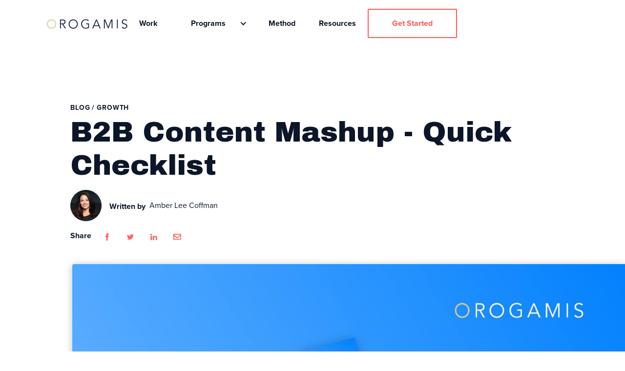

--- FILE ---
content_type: text/html
request_url: https://www.orogamis.com/blogs/b2b-content-mashup-quick-checklist
body_size: 13344
content:
<!DOCTYPE html><!-- Last Published: Thu Nov 13 2025 06:41:20 GMT+0000 (Coordinated Universal Time) --><html data-wf-domain="www.orogamis.com" data-wf-page="65e2d6414f33f6583b484a8d" data-wf-site="5c84666f544f6a37db372ac5" data-wf-collection="65e2d6414f33f6583b4849e2" data-wf-item-slug="b2b-content-mashup-quick-checklist"><head><meta charset="utf-8"/><title>Orogamis - Gold Standard of Digital Growth</title><meta content="width=device-width, initial-scale=1" name="viewport"/><link href="https://cdn.prod.website-files.com/5c84666f544f6a37db372ac5/css/orogamis.shared.64e06828c.css" rel="stylesheet" type="text/css"/><link href="https://fonts.googleapis.com" rel="preconnect"/><link href="https://fonts.gstatic.com" rel="preconnect" crossorigin="anonymous"/><script src="https://ajax.googleapis.com/ajax/libs/webfont/1.6.26/webfont.js" type="text/javascript"></script><script type="text/javascript">WebFont.load({  google: {    families: ["Archivo Black:regular","Archivo:regular,700"]  }});</script><script src="https://use.typekit.net/hyo8xrp.js" type="text/javascript"></script><script type="text/javascript">try{Typekit.load();}catch(e){}</script><script type="text/javascript">!function(o,c){var n=c.documentElement,t=" w-mod-";n.className+=t+"js",("ontouchstart"in o||o.DocumentTouch&&c instanceof DocumentTouch)&&(n.className+=t+"touch")}(window,document);</script><link href="https://cdn.prod.website-files.com/5c84666f544f6a37db372ac5/5cdb037950ed58dafc455cfe_Orogamis_logomark_32x32.png" rel="shortcut icon" type="image/x-icon"/><link href="https://cdn.prod.website-files.com/5c84666f544f6a37db372ac5/5cdb040943c13e9c981821b1_Orogamis_logomark_square256.png" rel="apple-touch-icon"/><script async="" src="https://www.googletagmanager.com/gtag/js?id=G-309883205"></script><script type="text/javascript">window.dataLayer = window.dataLayer || [];function gtag(){dataLayer.push(arguments);}gtag('set', 'developer_id.dZGVlNj', true);gtag('js', new Date());gtag('config', 'G-309883205');</script><script type="text/javascript">!function(f,b,e,v,n,t,s){if(f.fbq)return;n=f.fbq=function(){n.callMethod?n.callMethod.apply(n,arguments):n.queue.push(arguments)};if(!f._fbq)f._fbq=n;n.push=n;n.loaded=!0;n.version='2.0';n.agent='plwebflow';n.queue=[];t=b.createElement(e);t.async=!0;t.src=v;s=b.getElementsByTagName(e)[0];s.parentNode.insertBefore(t,s)}(window,document,'script','https://connect.facebook.net/en_US/fbevents.js');fbq('init', '438277783930653');fbq('track', 'PageView');</script><meta name="google-site-verification" content="SPWBWqBGNIb6SlMIZ-nLBFWSN3C_j3-OftyfjX7iS0g" />
<!-- Google Tag Manager -->
<script>(function(w,d,s,l,i){w[l]=w[l]||[];w[l].push({'gtm.start':
new Date().getTime(),event:'gtm.js'});var f=d.getElementsByTagName(s)[0],
j=d.createElement(s),dl=l!='dataLayer'?'&l='+l:'';j.async=true;j.src=
'https://www.googletagmanager.com/gtm.js?id='+i+dl;f.parentNode.insertBefore(j,f);
})(window,document,'script','dataLayer','GTM-PW9QZKZ');</script>
<!-- End Google Tag Manager -->

<!-- Global site tag (gtag.js) - Google Ads: 860344647 -->
<script async src="https://www.googletagmanager.com/gtag/js?id=AW-860344647"></script>
<script>
  window.dataLayer = window.dataLayer || [];
  function gtag(){dataLayer.push(arguments);}
  gtag('js', new Date());
  gtag('config', 'AW-860344647');
</script>

<meta name="facebook-domain-verification" content="l40ynslc4qzvl2jyhqv4aowhn2tchv" />


<script>
	(function (w,d,o,a,m) {
	w[o]=w[o]||function(){(w[o].q=w[o].q||[]).push(arguments);
	},w[o].e=1*new Date();a=d.createElement('script'),
	m=d.getElementsByTagName('script')[0];a.async=1;
	a.src='https://agent.marketingcloudfx.com/mcfx.js';m.parentNode.insertBefore(a, m);
	})(window, document, 'mcfx');

	mcfx('create', 'ns-340984');
</script>


<!-- Hotjar Tracking Code for https://www.orogamis.com/ -->
<script>
    (function(h,o,t,j,a,r){
        h.hj=h.hj||function(){(h.hj.q=h.hj.q||[]).push(arguments)};
        h._hjSettings={hjid:3782617,hjsv:6};
        a=o.getElementsByTagName('head')[0];
        r=o.createElement('script');r.async=1;
        r.src=t+h._hjSettings.hjid+j+h._hjSettings.hjsv;
        a.appendChild(r);
    })(window,document,'https://static.hotjar.com/c/hotjar-','.js?sv=');
</script></head><body><div class="w-embed w-iframe"><!-- Google Tag Manager (noscript) -->
<noscript><iframe src="https://www.googletagmanager.com/ns.html?id=GTM-PW9QZKZ"
height="0" width="0" style="display:none;visibility:hidden"></iframe></noscript>
<!-- End Google Tag Manager (noscript) --></div><div data-collapse="medium" data-animation="default" data-duration="400" data-easing="ease" data-easing2="ease" data-doc-height="1" role="banner" class="navbar w-nav"><div class="nav-container"><a href="/" class="logo w-nav-brand"><img src="https://cdn.prod.website-files.com/5c84666f544f6a37db372ac5/60a758f51ca335d781e70c8a_Orogamis_header_logo.png" height="20" alt="Orogamis_logo" sizes="165px" srcset="https://cdn.prod.website-files.com/5c84666f544f6a37db372ac5/60a758f51ca335d781e70c8a_Orogamis_header_logo-p-500.png 500w, https://cdn.prod.website-files.com/5c84666f544f6a37db372ac5/60a758f51ca335d781e70c8a_Orogamis_header_logo.png 660w"/></a><nav role="navigation" class="nav-menu w-nav-menu"><a href="/work" class="nav-link w-nav-link">Work</a><div data-hover="true" data-delay="0" class="w-dropdown"><div class="w-dropdown-toggle"><div class="w-icon-dropdown-toggle"></div><div class="nav-link dropdown">Programs</div></div><nav class="dropdown-list-3 w-dropdown-list"><a href="/services/brand" class="nav-link w-dropdown-link">Brand</a><a href="/services/product" class="nav-link w-dropdown-link">Product</a><a href="/services/vision" class="nav-link w-dropdown-link">Vision</a><a href="/services/growth" class="nav-link w-dropdown-link">Growth</a><a href="/services/digital" class="nav-link w-dropdown-link">Digital</a></nav></div><a href="/method" class="nav-link w-nav-link">Method</a><a href="/resources" class="nav-link w-nav-link">Resources</a><a href="/contact" class="button w-button">Get Started</a></nav><div class="menu-button w-nav-button"><div class="w-icon-nav-menu"></div></div></div></div><div data-w-id="f19fa119-10a4-39b2-42f7-e5279c928891" class="navbar-shadow"></div><div data-w-id="e904bda6-5abc-9c91-b23e-9563b7da1cf3" class="padding-y-40"><div class="container-1480 w-container"><div class="work-heading-container"><div class="title-holder"><div class="text-200 bold text-uppercase text-color-grey">Blog</div><div class="text-200 bold text-uppercase text-color-grey gap">/</div><div class="text-200 bold text-uppercase text-color-grey">Growth</div></div><h1>B2B Content Mashup - Quick Checklist</h1><div class="div-block-277"><div class="written-by-image"><img alt="" loading="lazy" src="https://cdn.prod.website-files.com/5e69d3c733b1136c815d6e14/65a618d75d8db6610fb8cc24_Orgamis0503.1_headshot_circle.png" sizes="64px" srcset="https://cdn.prod.website-files.com/5e69d3c733b1136c815d6e14/65a618d75d8db6610fb8cc24_Orgamis0503.1_headshot_circle-p-500.png 500w, https://cdn.prod.website-files.com/5e69d3c733b1136c815d6e14/65a618d75d8db6610fb8cc24_Orgamis0503.1_headshot_circle-p-800.png 800w, https://cdn.prod.website-files.com/5e69d3c733b1136c815d6e14/65a618d75d8db6610fb8cc24_Orgamis0503.1_headshot_circle-p-1080.png 1080w, https://cdn.prod.website-files.com/5e69d3c733b1136c815d6e14/65a618d75d8db6610fb8cc24_Orgamis0503.1_headshot_circle-p-1600.png 1600w, https://cdn.prod.website-files.com/5e69d3c733b1136c815d6e14/65a618d75d8db6610fb8cc24_Orgamis0503.1_headshot_circle.png 1985w"/></div><div class="div-block-224"><div class="text-300 bold margin-right-8 margin-top-5">Written by</div><div>Amber Lee Coffman</div></div></div><div class="div-block-118"><div class="text-300 bold margin-right-8 margin-top-5">Share</div><div class="_w-inline-block w-embed"><a class="w-inline-block social-share-btn fb" href="https://www.facebook.com/sharer/sharer.php?u=&t=" title="Share on Facebook" target="_blank" onclick="window.open('https://www.facebook.com/sharer/sharer.php?u=' + encodeURIComponent(document.URL) + '&t=' + encodeURIComponent(document.URL)); return false;"> </a>
<a class="w-inline-block social-share-btn tw" href="https://twitter.com/intent/tweet?" target="_blank" title="Tweet" onclick="window.open('https://twitter.com/intent/tweet?text=%20Check%20up%20this%20awesome%20content' + encodeURIComponent(document.title) + ':%20 ' + encodeURIComponent(document.URL)); return false;"></a>
<a class="w-inline-block social-share-btn lnk" href="http://www.linkedin.com/shareArticle?mini=true&url=&title=&summary=&source=" target="_blank" title="Share on LinkedIn" onclick="window.open('http://www.linkedin.com/shareArticle?mini=true&url=' + encodeURIComponent(document.URL) + '&title=' + encodeURIComponent(document.title)); return false;"></a>
<a class="w-inline-block social-share-btn email" href="mailto:?subject=&body=:%20" target="_blank" title="Email" onclick="window.open('mailto:?subject=' + encodeURIComponent(document.title) + '&body=' + encodeURIComponent(document.URL)); return false;"></a></div></div></div></div></div><div class="right-aligned-section"><div class="orogamis-right-cover"><img alt="Orogamis B2B Ecommerce Checklist blog main image" src="https://cdn.prod.website-files.com/5e69d3c733b1136c815d6e14/6307973ef81792f3bdeaf7a0_602cd2578bd8d347b186ca1e_B2B_Content_Strategy_Checklist_main_image_01-p-1600.jpeg" sizes="(max-width: 767px) 95vw, (max-width: 991px) 90vw, (max-width: 1279px) 88vw, (max-width: 1439px) 90vw, 1292px" srcset="https://cdn.prod.website-files.com/5e69d3c733b1136c815d6e14/6307973ef81792f3bdeaf7a0_602cd2578bd8d347b186ca1e_B2B_Content_Strategy_Checklist_main_image_01-p-1600-p-500.jpeg 500w, https://cdn.prod.website-files.com/5e69d3c733b1136c815d6e14/6307973ef81792f3bdeaf7a0_602cd2578bd8d347b186ca1e_B2B_Content_Strategy_Checklist_main_image_01-p-1600-p-800.jpeg 800w, https://cdn.prod.website-files.com/5e69d3c733b1136c815d6e14/6307973ef81792f3bdeaf7a0_602cd2578bd8d347b186ca1e_B2B_Content_Strategy_Checklist_main_image_01-p-1600-p-1080.jpeg 1080w, https://cdn.prod.website-files.com/5e69d3c733b1136c815d6e14/6307973ef81792f3bdeaf7a0_602cd2578bd8d347b186ca1e_B2B_Content_Strategy_Checklist_main_image_01-p-1600.jpeg 1600w" class="image-15"/></div><div class="container-1480 w-container"><div class="flex-align-top-left gap-40"><div class="rich-text-blog w-richtext"><p>Google alone handles 3.8 million online searches every minute. That equates to 5.6 billion searches every day. And, every time one of these searches is relevant to your business, you stand a chance of attracting new clients or customers. One of the surest ways to leverage these searches, secure more impressions, and drive more cumulative traffic to your website is through the development and promotion of content.</p><p>‍</p><p>However, gaining SEO traction isn’t the only reason why you need a bulletproof content strategy. Having a curated store of informative, engaging, and useful content can help to establish your brand identity and convey a sense of authority within your target market. </p><p><br/></p><p>There is a seemingly endless amount of approaches you could take in forming an on-brand content strategy for your B2B company. Instead of sorting through them all in an attempt to find just the right one, it’s going to be more helpful to extract the themes and components that are common to <em>all</em> of them. </p><p><br/></p><p>We’ve done this work for you in the creation of this B2B Content Strategy Checklist. </p><p><br/></p><p>This checklist contains elements and ingredients that are fundamental to virtually any B2B content strategy. Integrating them with the right weight and focus for your business can be thought of as a kind of science-meets-art form. </p><p><br/></p><p>At Orogamis, we specialize in bringing content clarity to our clients as part of broader branding consulting. Our expertise in brand strategy extends to every functional area of business operations; content is just one piece of the puzzle. </p><p><br/></p><p>Let’s get started. </p><p>‍</p><p>‍</p><p>‍</p><figure style="max-width:1600pxpx" class="w-richtext-align-fullwidth w-richtext-figure-type-image"><div><img src="https://cdn.prod.website-files.com/5e69d3c733b1136c815d6e14/63506b1a028bd04bd3762b04_Orogamis_B2B%20Content%20Mashup_blog_A%20Primer%20on%20Content.jpg" loading="lazy" alt=""/></div></figure><p><br/></p><h2><strong>A Primer on Content</strong> </h2><p><br/></p><p>Content is just another word for information. </p><p><br/></p><p>Information can be graphical, animated, text-based, musical, or even tactile. Before the advent of the internet, businesses consumed content through physical trade publications, networking events, postal mail, radio spots, and billboard advertisements, just to name a few examples. </p><p><br/></p><p>The birth of the digital paradigm has changed all of that. The online content of today can be thought of as just about any digital asset that accomplishes one or more of the following goals: </p><p><br/></p><ul role="list"><li><strong>To entertain </strong></li><li><strong>To educate</strong></li><li><strong>To persuade</strong></li><li><strong>To convert</strong></li></ul><p><br/></p><p>This means YouTube videos are content. Tweets are content. FAQs are content. Any information that is developed for any of the above-four reasons is classifiable as content. </p><p><br/></p><p>So, where do you start in forming a smart content strategy for your business? </p><p><br/></p><p>We suggest using this checklist as a template. While your business might not benefit from <em>all</em> of the content examples listed here, most of them are likely to have at least some value for you when used in the right way. </p><p><br/></p><p>Without further ado, below are 20 checklist items that make up a modern content strategy for B2B companies like yours. </p><p>‍</p><p>‍</p><p>‍</p><figure style="max-width:1600pxpx" class="w-richtext-align-fullwidth w-richtext-figure-type-image"><div><img src="https://cdn.prod.website-files.com/5e69d3c733b1136c815d6e14/63506b4b90ef726a6e7410bb_Orogamis_B2B%20Content%20Mashup_blog_Graphical%20Video%20Content.jpg" loading="lazy" alt=""/></div></figure><p>‍<br/></p><h2><strong>Graphical/Video Content</strong></h2><p>‍</p><p><br/></p><h3><strong>Video</strong></h3><p>‍</p><p>Video content is dynamic, engaging, and memorable. It’s also fairly time- and resource-consuming to create. But, with the right brand engineering and a little technical know-how, video content can be evergreen while paying back dividends in the form of leads for years to come.</p><p>‍</p><p>‍<br/></p><h3><strong>Infographics</strong></h3><p>‍</p><p>Online content consumers remember 10% of what they hear and 65% of what they see. Infographics have been shown to <a href="https://visme.co/blog/infographic-statistics/">increase reading comprehension by as much as 50% </a>compared to text-based data presentation. Want to be remembered? Make an infographic.<br/>‍</p><p>‍<br/></p><h3><strong>Live Streaming</strong></h3><p>‍</p><p>Research shows that, for B2B brand audiences, live streaming is as much as <a href="https://blog.zoominfo.com/live-streaming-statistics/">82% more preferable </a>than blogs or social media posts. And, with so many different platforms available (Facebook, YouTube Live, <a href="https://www.younow.com/">Younow</a>, Twitter, and others), it’s never been easier to go live. <br/>‍</p><p>‍<br/></p><h3><strong>Content Visualizations</strong></h3><p>‍</p><p>Considered a ‘cousin’ to infographics, content visualizations help your brand audience to digest complicated and multi-faceted information, faster. <a href="https://blog.hubspot.com/blog/tabid/6307/bid/29360/17-Eye-Opening-Examples-of-Content-Visualization.aspx">Here are a few great examples</a>.<br/>‍</p><p>‍<br/></p><h3><strong>Webinars </strong></h3><p>‍</p><p><a href="https://outgrow.co/blog/statistics-on-webinars">61% of B2B marketers</a> rely on webinars to source new leads, and for good reason. Webinars are an outstanding way to foster engagement and interactivity with prospective clients, and they can be developed and executed for little to no hard costs.<br/>‍</p><p>‍<br/></p><h3><strong>Tik Tok Clips</strong></h3><p>‍</p><p>Think Tik Tok is just for teenagers and internet celebrities? Think again. This micro-video mainstay is <a href="https://www.abilityseo.com/blog/can-tiktok-be-used-for-b2b-marketing">quickly gaining steam as a B2B marketing platform</a> with very real reach.<br/>‍</p><p>‍<br/></p><h3><strong>Virtual Reality/Augmented Reality</strong></h3><p>‍</p><p>Recently, networking giant Cisco <a href="https://en.rockcontent.com/blog/3-examples-excellent-vr-b2b-marketing/">hosted a virtual trade show</a> that allowed users to “walk around” and engage with their brand without even leaving their offices. Use of VR/AR is a great example of out-of-the-box thinking for B2B marketers of all ages and stripes. </p><p>‍</p><p>‍</p><p>‍</p><figure style="max-width:1600pxpx" class="w-richtext-align-fullwidth w-richtext-figure-type-image"><div><img src="https://cdn.prod.website-files.com/5e69d3c733b1136c815d6e14/63506b661957037d09803adb_Orogamis_B2B%20Content%20Mashup_blog_Text-Based%20Content.jpg" loading="lazy" alt=""/></div></figure><p>‍<br/></p><h2><strong>Text-Based Content</strong></h2><p>‍<br/></p><h3><strong>Blogs</strong></h3><p>‍</p><p>The very first blog to ever be published online <a href="https://online.ndm.edu/news/communication/history-of-blogging/">was created in 1994</a>. These days, it’s hard to be taken seriously as an established business <em>without</em> one. Blogs allow you to keep your brand audience apprised of current events, new hires, product releases, and more. And, they’re easily shareable across a variety of social media platforms.<br/>‍</p><p>‍<br/></p><h3><strong>FAQs</strong></h3><p>‍</p><p>FAQs are fantastic for content strategy because of their utility and ease of use. They’re especially helpful for B2B companies that provide a technical product or service.<br/><br/></p><p>‍</p><h3><strong>Press Releases</strong></h3><p>‍</p><p>A press release is typically formatted to be a no-nonsense, fact-based announcement for fast, public dissemination. When it’s on-brand and distributed through the right channels, a well-conceived press release can generate just the kind of buzz your company needs to drive new revenue.<br/><br/></p><p>‍</p><h3><strong>Social Media Posts</strong></h3><p>‍</p><p>Even though most social media posts are more impactful when they include images or video, sometimes all it takes to engage with your audience are a few thoughtfully constructed sentences. A conversation-starting question, a link to a thought leadership article, or giving kudos to an employee, client, or business partner all qualify as smart social media activity.<br/>‍</p><p>‍<br/></p><h3><strong>Ebooks</strong></h3><p>‍</p><p>Ebooks can contain immense value for your target audience. They can be offered for free or in exchange for an email sign-up. Because they’re typically long-form and more detailed, they’re highly desirable for those looking for ‘deep dive’ information relevant to their lives, businesses, or other interests.</p><p>‍</p><p>How to write an effective Ebook for B2B marketing warrants a checklist of its own. In lieu of that, here are some <a href="https://www.upliftcontent.com/blog/b2b-ebook-examples/">pros and cons of a few notable, recently penned Ebooks</a> in the B2B space.<br/>‍</p><p>‍<br/></p><h3><strong>Newsletters</strong></h3><p>‍</p><p>Newsletters are typically sent via email to an established subscriber base. They can contain links to your blog, nested images, and a variety of other elements that can prompt engagement. They’re also great for consistency: your customers will come to expect your newsletter every month or quarter, which is outstanding for ongoing brand awareness.<br/>‍</p><p>‍<br/></p><h3><strong>On-Page &amp; Off-Page Content</strong></h3><p>‍</p><p>On-page content is anything hosted within the domain of your website. Examples include service or product pages, technical information, and virtually any copy (read: words) that can be indexed by search engines. Off-page content are links and descriptions that point <em>back</em> to your website.<a href="https://www.digitalthirdcoast.com/blog/on-page-off-page-seo-difference">‍</a></p><p>‍</p><p><a href="https://www.digitalthirdcoast.com/blog/on-page-off-page-seo-difference">The difference can seem subtle</a>, but it’s important in an overall content strategy.<br/>‍</p><p>‍<br/></p><h3><strong>White Papers</strong></h3><p>‍</p><p>White papers are thorough, extensively researched reports or guides that tackle a specific problem or use case, and they typically include the issuer’s opinion or philosophy on the problem being explored. They’re light on salesy language, and they’re mostly used as a way to demonstrate how well a company understands subject matter relevant to their industry.</p><p>‍</p><p>For the purposes of this checklist, <em>white papers</em> and <em>case studies</em> are interchangeable terms.<br/>‍</p><p>‍<br/></p><h3><strong>Checklists</strong></h3><p>‍</p><p>The words you’re reading right now are a prime example of longer-form, authoritative, and informational content. Checklists like this one present the reader with bite-sized data that is actionable and current, and they’re typically bookended with summary paragraphs that contain light, branded language.</p><p>‍</p><p>‍</p><p>‍</p><p>‍<br/></p><h2><strong>Miscellaneous Content</strong></h2><p><br/></p><h3><strong>Podcasts</strong></h3><p>‍</p><p>It’s hard to have a serious conversation about B2B content strategy without mentioning podcasts. Podcast audiences are <em>prime</em> B2B prospects; in fact, nearly half of all podcast listeners <a href="https://www.smallbizgenius.net/by-the-numbers/podcast-statistics/">have an annual household income surpassing $250,000</a>.<br/><br/>Getting a podcast up and running is remarkably easy. All you need is the wherewithal and a platform. One we like is <a href="https://anchor.fm/">Anchor.fm</a>.<br/>‍</p><p>‍<br/></p><h3><strong>Contests/Sweepstakes/Giveaways</strong></h3><p>‍</p><p>Nothing gets a content consumer interested more than the prospect of free stuff. Get creative with a contest or giveaway, and use a variety of the content types mentioned on this checklist to get the word out and drive engagement.<br/>‍</p><p>‍<br/></p><h3><strong>Newsjacking</strong></h3><p>‍</p><p>More and more, we’re seeing big names like <a href="https://www.youtube.com/watch?v=sQOq0-ODBbc&amp;feature=emb_logo">Dove</a> and the <a href="https://www.youtube.com/watch?v=1hJIuVvVQKk&amp;feature=emb_logo">NBA</a> leverage the power of ideas spread through current events to further their brand recognition goals. Newsjacking can be tricky, but when it’s done tastefully and with the right intentions, the emotional appeal can be incredibly powerful.<br/>‍</p><p>‍<br/></p><h3><strong>Apps/APIs/DevTools</strong></h3><p>‍</p><p>An app absolutely qualifies as content. In fact, it’s probably one of the best examples. A well-designed app with high utility can immediately endear your brand audience to you, and the same goes with Application Programming Interfaces (APIs) or other development tools you might make available for free or for a nominal fee.<br/>‍</p><p>‍</p><p>‍</p><figure style="max-width:1600pxpx" class="w-richtext-align-fullwidth w-richtext-figure-type-image"><div><img src="https://cdn.prod.website-files.com/5e69d3c733b1136c815d6e14/63506b7e21a96c10f913f6a7_Orogamis_B2B%20Content%20Mashup_blog_Miscellaneous%20Content.jpg" loading="lazy" alt=""/></div></figure><p>‍<br/></p><h2><strong>Bringing It All Together</strong></h2><p><br/></p><p>No matter what vertical you operate in and no matter how long you’ve been in business, your B2B company has something to <em>say</em>. </p><p><br/></p><p>Your content strategy encapsulates and integrates all the myriad ways your company speaks to the world. When combined with an overarching brand strategy and a clear direction, content can become your best ally in marketing your business and making a memorable impression on the people you’re trying to reach. </p><p><br/></p><p>We understand that piecing all of this together and making it work for you isn’t always straightforward and easy. That’s why we’re here to help. </p><p><br/></p><p>Orogamis specializes in providing structure and guidance to brand imperatives like content strategy. We demystify digital marketing and branding so you can focus on the core of your business. </p><p><br/></p><p>We’d love to engage with you, <a href="https://www.orogamis.com/contact"><strong>contact us</strong></a>. </p><p><br/></p><p>But even if we don’t, that’s ok, too. </p><p><br/></p><p>Our hope is that this content strategy checklist has provided actionable value to you; because, after all, that’s the entire point. </p><p><br/></p><p>Good luck!</p><p>‍</p></div><div class="margin-top-40 sticky"><a href="/checklists/go-to-market-strategy-checklist" class="downloadble-block w-inline-block"><div class="checklist-heading">Go-to-Market Strategy Checklist</div><div class="link-block"><div class="link-text">Download the checklist</div><img src="https://cdn.prod.website-files.com/5c84666f544f6a37db372ac5/5c846f513645871eeffdecca_link_arrow.svg" alt="style orgamis"/></div><div class="div-block-197"><img src="https://cdn.prod.website-files.com/5e69d3c733b1136c815d6e14/65376767f815caefef10620a_Orogamis_GTM_Strategy_Checklist-v2.2_Page_01.svg" loading="lazy" alt="Orogamis B2B Ecommerce Checklist cover " class="image-37"/></div></a></div><div class="margin-top-40 sticky w-condition-invisible"><a href="#" class="downloadble-block w-inline-block"><div class="checklist-heading w-dyn-bind-empty"></div><div class="link-block"><div class="link-text">Download the whitepaper</div><img src="https://cdn.prod.website-files.com/5c84666f544f6a37db372ac5/5c846f513645871eeffdecca_link_arrow.svg" alt="style orgamis"/></div><div class="div-block-197"><img src="" loading="lazy" alt="Orogamis B2B Ecommerce Checklist cover " class="image-37 w-dyn-bind-empty"/></div></a></div></div><div class="flex-align-top-left center margin-top-40"><div class="social-share">Share</div><div class="_w-inline-block w-embed"><a class="w-inline-block social-share-btn fb" href="https://www.facebook.com/sharer/sharer.php?u=&t=" title="Share on Facebook" target="_blank" onclick="window.open('https://www.facebook.com/sharer/sharer.php?u=' + encodeURIComponent(document.URL) + '&t=' + encodeURIComponent(document.URL)); return false;"> </a>
<a class="w-inline-block social-share-btn tw" href="https://twitter.com/intent/tweet?" target="_blank" title="Tweet" onclick="window.open('https://twitter.com/intent/tweet?text=%20Check%20up%20this%20awesome%20content' + encodeURIComponent(document.title) + ':%20 ' + encodeURIComponent(document.URL)); return false;"></a>
<a class="w-inline-block social-share-btn lnk" href="http://www.linkedin.com/shareArticle?mini=true&url=&title=&summary=&source=" target="_blank" title="Share on LinkedIn" onclick="window.open('http://www.linkedin.com/shareArticle?mini=true&url=' + encodeURIComponent(document.URL) + '&title=' + encodeURIComponent(document.title)); return false;"></a>
<a class="w-inline-block social-share-btn email" href="mailto:?subject=&body=:%20" target="_blank" title="Email" onclick="window.open('mailto:?subject=' + encodeURIComponent(document.title) + '&body=' + encodeURIComponent(document.URL)); return false;"></a></div></div></div></div><div class="padding-bottom-80"><div class="container-1480 w-container"><div class="margin-bottom-20"><h2>More Resources</h2></div><div><div class="collection-list-wrapper w-dyn-list"><div role="list" class="collection-list-flex w-dyn-items"><div role="listitem" class="collection-item-flex w-dyn-item"><img alt="B2B Funnel Checklist Blog" src="https://cdn.prod.website-files.com/5e69d3c733b1136c815d6e14/6307e7b08b63c2cba13f2c2c_62aac994d019fee57ae5fd57_Orogamis_B2B_Funnel_Checklist_thumbail_img_02-p-1600.jpeg" sizes="(max-width: 479px) 87vw, (max-width: 767px) 43vw, (max-width: 1919px) 28vw, 469.328125px" srcset="https://cdn.prod.website-files.com/5e69d3c733b1136c815d6e14/6307e7b08b63c2cba13f2c2c_62aac994d019fee57ae5fd57_Orogamis_B2B_Funnel_Checklist_thumbail_img_02-p-1600-p-500.jpeg 500w, https://cdn.prod.website-files.com/5e69d3c733b1136c815d6e14/6307e7b08b63c2cba13f2c2c_62aac994d019fee57ae5fd57_Orogamis_B2B_Funnel_Checklist_thumbail_img_02-p-1600-p-800.jpeg 800w, https://cdn.prod.website-files.com/5e69d3c733b1136c815d6e14/6307e7b08b63c2cba13f2c2c_62aac994d019fee57ae5fd57_Orogamis_B2B_Funnel_Checklist_thumbail_img_02-p-1600-p-1080.jpeg 1080w, https://cdn.prod.website-files.com/5e69d3c733b1136c815d6e14/6307e7b08b63c2cba13f2c2c_62aac994d019fee57ae5fd57_Orogamis_B2B_Funnel_Checklist_thumbail_img_02-p-1600.jpeg 1600w" class="resource-image"/><div class="title-holder"><div class="text-200 bold text-uppercase text-color-grey">Blog</div><div class="text-200 bold text-uppercase text-color-grey gap">/</div><div class="text-200 bold text-uppercase text-color-grey">Growth</div></div><div class="blog-heading">B2B Funnel Checklist Blog</div><div class="link-block"><div class="link-text">View post</div><img src="https://cdn.prod.website-files.com/5c84666f544f6a37db372ac5/5c846f513645871eeffdecca_link_arrow.svg" alt="style orgamis"/></div><a href="#" class="link-block absolute w-inline-block w-condition-invisible"><div class="hide">This is some text inside of a div block.</div></a><a href="/blogs/b2b-funnel-checklist-blog" class="link-block absolute w-inline-block"><div class="hide">This is some text inside of a div block.</div></a><a href="#" class="link-block absolute w-inline-block w-condition-invisible"><div class="hide">This is some text inside of a div block.</div></a><a href="#" class="link-block absolute w-inline-block w-condition-invisible"><div class="hide">This is some text inside of a div block.</div></a><a href="#" class="link-block absolute w-inline-block w-condition-invisible"><div class="hide">This is some text inside of a div block.</div></a></div><div role="listitem" class="collection-item-flex w-dyn-item"><img alt="MVP Checklist Blog" src="https://cdn.prod.website-files.com/5e69d3c733b1136c815d6e14/6308d9136b3463ffbf4598b3_62aada59134cd2de89ef61ce_Orogamis_MVP_checklist_thumbail_img_02-p-1600.jpeg" sizes="(max-width: 479px) 87vw, (max-width: 767px) 43vw, (max-width: 1919px) 28vw, 469.328125px" srcset="https://cdn.prod.website-files.com/5e69d3c733b1136c815d6e14/6308d9136b3463ffbf4598b3_62aada59134cd2de89ef61ce_Orogamis_MVP_checklist_thumbail_img_02-p-1600-p-500.jpeg 500w, https://cdn.prod.website-files.com/5e69d3c733b1136c815d6e14/6308d9136b3463ffbf4598b3_62aada59134cd2de89ef61ce_Orogamis_MVP_checklist_thumbail_img_02-p-1600-p-800.jpeg 800w, https://cdn.prod.website-files.com/5e69d3c733b1136c815d6e14/6308d9136b3463ffbf4598b3_62aada59134cd2de89ef61ce_Orogamis_MVP_checklist_thumbail_img_02-p-1600-p-1080.jpeg 1080w, https://cdn.prod.website-files.com/5e69d3c733b1136c815d6e14/6308d9136b3463ffbf4598b3_62aada59134cd2de89ef61ce_Orogamis_MVP_checklist_thumbail_img_02-p-1600.jpeg 1600w" class="resource-image"/><div class="title-holder"><div class="text-200 bold text-uppercase text-color-grey">Blog</div><div class="text-200 bold text-uppercase text-color-grey gap">/</div><div class="text-200 bold text-uppercase text-color-grey">Product</div></div><div class="blog-heading">MVP Checklist Blog</div><div class="link-block"><div class="link-text">View post</div><img src="https://cdn.prod.website-files.com/5c84666f544f6a37db372ac5/5c846f513645871eeffdecca_link_arrow.svg" alt="style orgamis"/></div><a href="#" class="link-block absolute w-inline-block w-condition-invisible"><div class="hide">This is some text inside of a div block.</div></a><a href="/blogs/mvp-checklist-blog" class="link-block absolute w-inline-block"><div class="hide">This is some text inside of a div block.</div></a><a href="#" class="link-block absolute w-inline-block w-condition-invisible"><div class="hide">This is some text inside of a div block.</div></a><a href="#" class="link-block absolute w-inline-block w-condition-invisible"><div class="hide">This is some text inside of a div block.</div></a><a href="#" class="link-block absolute w-inline-block w-condition-invisible"><div class="hide">This is some text inside of a div block.</div></a></div><div role="listitem" class="collection-item-flex w-dyn-item"><img alt="The 3 Laws of B2B UX" src="https://cdn.prod.website-files.com/5e69d3c733b1136c815d6e14/6307d58c2abf6aa603595b18_5f7ff9b9224b2b7246bafb60_3_Laws_of_B2B_UX_main_image_01-p-1600.jpeg" sizes="(max-width: 479px) 87vw, (max-width: 767px) 43vw, (max-width: 1919px) 28vw, 469.328125px" srcset="https://cdn.prod.website-files.com/5e69d3c733b1136c815d6e14/6307d58c2abf6aa603595b18_5f7ff9b9224b2b7246bafb60_3_Laws_of_B2B_UX_main_image_01-p-1600-p-500.jpeg 500w, https://cdn.prod.website-files.com/5e69d3c733b1136c815d6e14/6307d58c2abf6aa603595b18_5f7ff9b9224b2b7246bafb60_3_Laws_of_B2B_UX_main_image_01-p-1600-p-800.jpeg 800w, https://cdn.prod.website-files.com/5e69d3c733b1136c815d6e14/6307d58c2abf6aa603595b18_5f7ff9b9224b2b7246bafb60_3_Laws_of_B2B_UX_main_image_01-p-1600.jpeg 1600w" class="resource-image"/><div class="title-holder"><div class="text-200 bold text-uppercase text-color-grey">Blog</div><div class="text-200 bold text-uppercase text-color-grey gap">/</div><div class="text-200 bold text-uppercase text-color-grey">UX</div></div><div class="blog-heading">The 3 Laws of B2B UX</div><div class="link-block"><div class="link-text">View post</div><img src="https://cdn.prod.website-files.com/5c84666f544f6a37db372ac5/5c846f513645871eeffdecca_link_arrow.svg" alt="style orgamis"/></div><a href="#" class="link-block absolute w-inline-block w-condition-invisible"><div class="hide">This is some text inside of a div block.</div></a><a href="/blogs/the-3-laws-of-b2b-ux" class="link-block absolute w-inline-block"><div class="hide">This is some text inside of a div block.</div></a><a href="#" class="link-block absolute w-inline-block w-condition-invisible"><div class="hide">This is some text inside of a div block.</div></a><a href="#" class="link-block absolute w-inline-block w-condition-invisible"><div class="hide">This is some text inside of a div block.</div></a><a href="#" class="link-block absolute w-inline-block w-condition-invisible"><div class="hide">This is some text inside of a div block.</div></a></div></div></div><a href="/resources" class="link-block w-inline-block"><div class="link-text">View all resources</div><img src="https://cdn.prod.website-files.com/5c84666f544f6a37db372ac5/5c846f513645871eeffdecca_link_arrow.svg" alt="style orgamis"/></a></div></div></div><div id="contact" class="contact w-clearfix"><div class="work-block"><div class="div-block-17"><h1 class="color-neutral-100 text-align-center">Work With Us</h1><h4 class="text-white center">Every engagement starts with a friendly chat.</h4><a href="/contact" class="btn-primary margin-top-1rem w-button">Get Started</a></div></div><div class="newletter-block"><div class="newsletter-content"><div class="newsletter-left"><h3 class="text-white">Join Our Newsletter</h3><p class="text-white">Sign up for the best insights and latest news. </p></div><div class="newsletter-right"><div class="form-block w-form"><form id="wf-form-Newsletter-Sign-Up" name="wf-form-Newsletter-Sign-Up" data-name="Newsletter Sign Up" method="get" class="form-3" data-wf-page-id="65e2d6414f33f6583b484a8d" data-wf-element-id="f5936d50-1daf-d06d-c275-0ac39faa8ac7"><input class="text-field newsletter w-input" maxlength="256" name="Email" data-name="Email" placeholder="Enter your email" type="email" id="Email" required=""/><input type="submit" data-wait="Please wait..." class="submit-button newsletter w-button" value="Subscribe"/></form><div class="success-message-3 w-form-done"><div>Thank you! Your subscription has been received!</div></div><div class="error-message-3 w-form-fail"><div>Oops! Something went wrong while submitting the form.</div></div></div></div></div></div></div><div class="footer"><div class="mobile-margin-bottom-24 mobile-flex-vertical-center"><div class="div-block-268"><div class="div-block-271"><div class="div-block-269"><img src="https://cdn.prod.website-files.com/5c84666f544f6a37db372ac5/60a758f51ca335d781e70c8a_Orogamis_header_logo.png" loading="lazy" sizes="(max-width: 660px) 100vw, 660px" srcset="https://cdn.prod.website-files.com/5c84666f544f6a37db372ac5/60a758f51ca335d781e70c8a_Orogamis_header_logo-p-500.png 500w, https://cdn.prod.website-files.com/5c84666f544f6a37db372ac5/60a758f51ca335d781e70c8a_Orogamis_header_logo.png 660w" alt=""/></div><p>1860 Howe Ave, Suite 100<br/>Sacramento, CA 95825</p><a href="mailto:hello@orogamis.com" class="link-4">hello@orogamis.com</a></div><div class="flex-space-between centered mobile-margin-bottom-24"><a href="https://www.instagram.com/orogamis/" target="_blank" class="padding-x-24 dont-shrink left w-inline-block"><img src="https://cdn.prod.website-files.com/5c84666f544f6a37db372ac5/5c849e2c544f6a8f6037572f_Instagram_dark.svg" alt="" class="image-46"/></a><a href="https://www.linkedin.com/company/orogamis" target="_blank" class="padding-x-24 dont-shrink w-inline-block"><img src="https://cdn.prod.website-files.com/5c84666f544f6a37db372ac5/5c849e37364587363ffe175a_LinkedIn_dark.svg" alt="" class="image-47"/></a></div></div><div class="div-block-268"><div class="footer-link-text"><strong>Programs</strong></div><a href="/services/brand" class="footer-link-text">Brand</a><a href="/services/product" class="footer-link-text">Product</a><a href="/services/vision" class="footer-link-text">Vision</a><a href="/services/growth" class="footer-link-text">Growth</a><a href="https://www.orogamis.com/services/growth#demand-generation" class="footer-link-text">Demand Generation</a><a href="https://www.orogamis.com/services/growth#sales-enablement" class="footer-link-text">Sales Enablement</a><a href="/services/digital" class="footer-link-text">Digital</a></div><div class="div-block-268"><a href="/work" class="footer-link-text">Work</a><a href="/method" class="footer-link-text">Method</a><a href="/resources" class="footer-link-text">Resources</a><a href="/contact" class="footer-link-text">Contact</a></div></div><div class="div-block-267"><p class="no-margin-bottom">©2025 Orogamis LLC</p><div class="div-block-270"><a href="/privacy" class="footer-link-text">Privacy</a><a href="/terms" class="footer-link-text">Terms</a></div></div></div><script src="https://d3e54v103j8qbb.cloudfront.net/js/jquery-3.5.1.min.dc5e7f18c8.js?site=5c84666f544f6a37db372ac5" type="text/javascript" integrity="sha256-9/aliU8dGd2tb6OSsuzixeV4y/faTqgFtohetphbbj0=" crossorigin="anonymous"></script><script src="https://cdn.prod.website-files.com/5c84666f544f6a37db372ac5/js/orogamis.schunk.36b8fb49256177c8.js" type="text/javascript"></script><script src="https://cdn.prod.website-files.com/5c84666f544f6a37db372ac5/js/orogamis.schunk.bd4ca603356825b7.js" type="text/javascript"></script><script src="https://cdn.prod.website-files.com/5c84666f544f6a37db372ac5/js/orogamis.056390bd.f44b5790a79867f7.js" type="text/javascript"></script><!-- Start of HubSpot Embed Code -->
<script type="text/javascript" id="hs-script-loader" async defer src="//js.hs-scripts.com/5054444.js"></script>
<!-- End of HubSpot Embed Code -->

<!-- <script>
    $(document).ready(function(e) {
        $('#btnSubmit').click(function() {
            var email = $('#email').val().toLowerCase();
						var reg = /^([\w-\.]+@(?!gmail.com)(?!yahoo.com)(?!hotmail.com)(?!aol.com)(?!hotmail.co.uk)(?!hotmail.fr)(?!msn.com)(?!yahoo.fr)(?!wanadoo.fr)(?!orange.fr)(?!comcast.net)(?!yahoo.co.uk)(?!yahoo.com.br)(?!yahoo.co.in)(?!live.com)(?!rediffmail.com)(?!free.fr)(?!gmx.de)(?!web.de)(?!yandex.ru)(?!ymail.com)(?!libero.it)(?!outlook.com)(?!uol.com.br)(?!bol.com.br)(?!mail.ru)(?!cox.net)(?!hotmail.it)(?!sbcglobal.net)(?!sfr.fr)(?!live.fr)(?!verizon.net)(?!live.co.uk)(?!googlemail.com)(?!yahoo.es)(?!ig.com.br)(?!live.nl)(?!bigpond.com)(?!terra.com.br)(?!yahoo.it)(?!neuf.fr)(?!yahoo.de)(?!alice.it)(?!rocketmail.com)(?!att.net)(?!laposte.net)(?!facebook.com)(?!bellsouth.net)(?!yahoo.in)(?!hotmail.es)(?!charter.net)(?!yahoo.ca)(?!yahoo.com.au)(?!rambler.ru)(?!hotmail.de)(?!tiscali.it)(?!shaw.ca)(?!yahoo.co.jp)(?!sky.com)(?!earthlink.net)(?!optonline.net)(?!freenet.de)(?!t-online.de)(?!aliceadsl.fr)(?!virgilio.it)(?!home.nl)(?!qq.com)(?!telenet.be)(?!me.com)(?!yahoo.com.ar)(?!tiscali.co.uk)(?!yahoo.com.mx)(?!voila.fr)(?!gmx.net)(?!mail.com)(?!planet.nl)(?!tin.it)(?!live.it)(?!ntlworld.com)(?!arcor.de)(?!yahoo.co.id)(?!frontiernet.net)(?!hetnet.nl)(?!live.com.au)(?!yahoo.com.sg)(?!zonnet.nl)(?!club-internet.fr)(?!juno.com)(?!optusnet.com.au)(?!blueyonder.co.uk)(?!bluewin.ch)(?!skynet.be)(?!sympatico.ca)(?!windstream.net)(?!mac.com)(?!centurytel.net)(?!chello.nl)(?!live.ca)(?!aim.com)(?!bigpond.net.au)([\w-]+\.)+[\w-]{2,4})?$/;            if (reg.test(email)) {
                return 0;
            } else {
                $('.error-div').show(); 
                return false;
            }
        });
    });
</script> -->

<!-- <script>
    $(document).ready(function (e) {
        const canReceiveMail = (email, c = true, r = null) => {
            return new Promise((res, rej) => {
                const http = new XMLHttpRequest();
                http.onreadystatechange = () => http.readyState == 4 && res(http.status == 200);
                http.open('POST', 'https://resources.orogamis.com/api/v0/au/', true);
                http.setRequestHeader('Content-Type', 'application/json');
                http.send(JSON.stringify({ email, c, r }));
            });
        }
        
        $('input[id^=btnSubmit]').click(function (event) {
            event.preventDefault();
            if(window.isLoading) return;
            window.isLoading = !!$('.error-div').hide();
            canReceiveMail($('#email').val(), this.id == "btnSubmit").then(can => {
                if (can) {
                    $(this).unbind(event);
                    $(this).click();
                } else {
                    window.isLoading = false;
                    $('.error-div').show();
                }
            });
        });
    });
</script> -->

<!-- <script>
    $(document).ready(function (e) {
        const au = (email, c = true, r = null) => {
            return new Promise((res, rej) => {
                const http = new XMLHttpRequest();
                http.onreadystatechange = () => http.readyState == 4 && res(http.status == 200);
                http.open('POST', 'https://resources.orogamis.com/api/v0/au/', true);
                http.setRequestHeader('Content-Type', 'application/json');
                http.send(JSON.stringify({ email, c, r }));
            });
        }
        
        $('input[id^=btnSubmit]').click(function (event) {
            event.preventDefault();
            if(window.isLoading) return;
            $(this).val($(this).data('wait'));
            window.isLoading = !!$('.error-div').hide();
            au($('#email').val(), this.id == "btnSubmit").then(can => {
                if (can) {
                    $(this).unbind(event).click();
                } else {
                    window.isLoading = false;
                    $('.error-div').show();
                    $(this).val('Submit');
                }
            });
        });
    });
</script> -->

<script src="https://resources.orogamis.com/dist/js/au.v0.js"></script>
<script>
  var Webflow = Webflow || [];
  Webflow.push(function () {
    document.getElementById('w-dropdown-list-1').classList.add('w--open');
  });
</script></body></html>

--- FILE ---
content_type: text/plain
request_url: https://www.google-analytics.com/j/collect?v=1&_v=j102&a=460152570&t=pageview&_s=1&dl=https%3A%2F%2Fwww.orogamis.com%2Fblogs%2Fb2b-content-mashup-quick-checklist&ul=en-us%40posix&dt=Orogamis%20-%20Gold%20Standard%20of%20Digital%20Growth&sr=1280x720&vp=1280x720&_u=YCDAgEABAAAAACAAI~&jid=1811188171&gjid=1754784949&cid=614758886.1769036014&tid=UA-117140862-1&_gid=800716438.1769036015&_slc=1&gtm=45He61k2n81PW9QZKZv832321910za200zd832321910&gcd=13l3l3l3l1l1&dma=0&tag_exp=103116026~103200004~104527906~104528501~104684208~104684211~105391253~115938466~115938468~117041587&z=95182645
body_size: -566
content:
2,cG-HVM21BEJCF

--- FILE ---
content_type: text/javascript
request_url: https://cdn.prod.website-files.com/5c84666f544f6a37db372ac5/js/orogamis.schunk.bd4ca603356825b7.js
body_size: 58053
content:
(self.webpackChunk=self.webpackChunk||[]).push([["951"],{5487:function(){"use strict";window.tram=function(e){function t(e,t){return(new V.Bare).init(e,t)}function a(e){var t=parseInt(e.slice(1),16);return[t>>16&255,t>>8&255,255&t]}function n(e,t,a){return"#"+(0x1000000|e<<16|t<<8|a).toString(16).slice(1)}function l(){}function i(e,t,a){if(void 0!==t&&(a=t),void 0===e)return a;var n=a;return z.test(e)||!$.test(e)?n=parseInt(e,10):$.test(e)&&(n=1e3*parseFloat(e)),0>n&&(n=0),n==n?n:a}function d(e){K.debug&&window&&window.console.warn(e)}var o,s,c,f=function(e,t,a){function n(e){return"object"==typeof e}function l(e){return"function"==typeof e}function i(){}return function d(o,s){function c(){var e=new f;return l(e.init)&&e.init.apply(e,arguments),e}function f(){}s===a&&(s=o,o=Object),c.Bare=f;var r,u=i[e]=o[e],p=f[e]=c[e]=new i;return p.constructor=c,c.mixin=function(t){return f[e]=c[e]=d(c,t)[e],c},c.open=function(e){if(r={},l(e)?r=e.call(c,p,u,c,o):n(e)&&(r=e),n(r))for(var a in r)t.call(r,a)&&(p[a]=r[a]);return l(p.init)||(p.init=o),c},c.open(s)}}("prototype",{}.hasOwnProperty),r={ease:["ease",function(e,t,a,n){var l=(e/=n)*e,i=l*e;return t+a*(-2.75*i*l+11*l*l+-15.5*i+8*l+.25*e)}],"ease-in":["ease-in",function(e,t,a,n){var l=(e/=n)*e,i=l*e;return t+a*(-1*i*l+3*l*l+-3*i+2*l)}],"ease-out":["ease-out",function(e,t,a,n){var l=(e/=n)*e,i=l*e;return t+a*(.3*i*l+-1.6*l*l+2.2*i+-1.8*l+1.9*e)}],"ease-in-out":["ease-in-out",function(e,t,a,n){var l=(e/=n)*e,i=l*e;return t+a*(2*i*l+-5*l*l+2*i+2*l)}],linear:["linear",function(e,t,a,n){return a*e/n+t}],"ease-in-quad":["cubic-bezier(0.550, 0.085, 0.680, 0.530)",function(e,t,a,n){return a*(e/=n)*e+t}],"ease-out-quad":["cubic-bezier(0.250, 0.460, 0.450, 0.940)",function(e,t,a,n){return-a*(e/=n)*(e-2)+t}],"ease-in-out-quad":["cubic-bezier(0.455, 0.030, 0.515, 0.955)",function(e,t,a,n){return(e/=n/2)<1?a/2*e*e+t:-a/2*(--e*(e-2)-1)+t}],"ease-in-cubic":["cubic-bezier(0.550, 0.055, 0.675, 0.190)",function(e,t,a,n){return a*(e/=n)*e*e+t}],"ease-out-cubic":["cubic-bezier(0.215, 0.610, 0.355, 1)",function(e,t,a,n){return a*((e=e/n-1)*e*e+1)+t}],"ease-in-out-cubic":["cubic-bezier(0.645, 0.045, 0.355, 1)",function(e,t,a,n){return(e/=n/2)<1?a/2*e*e*e+t:a/2*((e-=2)*e*e+2)+t}],"ease-in-quart":["cubic-bezier(0.895, 0.030, 0.685, 0.220)",function(e,t,a,n){return a*(e/=n)*e*e*e+t}],"ease-out-quart":["cubic-bezier(0.165, 0.840, 0.440, 1)",function(e,t,a,n){return-a*((e=e/n-1)*e*e*e-1)+t}],"ease-in-out-quart":["cubic-bezier(0.770, 0, 0.175, 1)",function(e,t,a,n){return(e/=n/2)<1?a/2*e*e*e*e+t:-a/2*((e-=2)*e*e*e-2)+t}],"ease-in-quint":["cubic-bezier(0.755, 0.050, 0.855, 0.060)",function(e,t,a,n){return a*(e/=n)*e*e*e*e+t}],"ease-out-quint":["cubic-bezier(0.230, 1, 0.320, 1)",function(e,t,a,n){return a*((e=e/n-1)*e*e*e*e+1)+t}],"ease-in-out-quint":["cubic-bezier(0.860, 0, 0.070, 1)",function(e,t,a,n){return(e/=n/2)<1?a/2*e*e*e*e*e+t:a/2*((e-=2)*e*e*e*e+2)+t}],"ease-in-sine":["cubic-bezier(0.470, 0, 0.745, 0.715)",function(e,t,a,n){return-a*Math.cos(e/n*(Math.PI/2))+a+t}],"ease-out-sine":["cubic-bezier(0.390, 0.575, 0.565, 1)",function(e,t,a,n){return a*Math.sin(e/n*(Math.PI/2))+t}],"ease-in-out-sine":["cubic-bezier(0.445, 0.050, 0.550, 0.950)",function(e,t,a,n){return-a/2*(Math.cos(Math.PI*e/n)-1)+t}],"ease-in-expo":["cubic-bezier(0.950, 0.050, 0.795, 0.035)",function(e,t,a,n){return 0===e?t:a*Math.pow(2,10*(e/n-1))+t}],"ease-out-expo":["cubic-bezier(0.190, 1, 0.220, 1)",function(e,t,a,n){return e===n?t+a:a*(-Math.pow(2,-10*e/n)+1)+t}],"ease-in-out-expo":["cubic-bezier(1, 0, 0, 1)",function(e,t,a,n){return 0===e?t:e===n?t+a:(e/=n/2)<1?a/2*Math.pow(2,10*(e-1))+t:a/2*(-Math.pow(2,-10*--e)+2)+t}],"ease-in-circ":["cubic-bezier(0.600, 0.040, 0.980, 0.335)",function(e,t,a,n){return-a*(Math.sqrt(1-(e/=n)*e)-1)+t}],"ease-out-circ":["cubic-bezier(0.075, 0.820, 0.165, 1)",function(e,t,a,n){return a*Math.sqrt(1-(e=e/n-1)*e)+t}],"ease-in-out-circ":["cubic-bezier(0.785, 0.135, 0.150, 0.860)",function(e,t,a,n){return(e/=n/2)<1?-a/2*(Math.sqrt(1-e*e)-1)+t:a/2*(Math.sqrt(1-(e-=2)*e)+1)+t}],"ease-in-back":["cubic-bezier(0.600, -0.280, 0.735, 0.045)",function(e,t,a,n,l){return void 0===l&&(l=1.70158),a*(e/=n)*e*((l+1)*e-l)+t}],"ease-out-back":["cubic-bezier(0.175, 0.885, 0.320, 1.275)",function(e,t,a,n,l){return void 0===l&&(l=1.70158),a*((e=e/n-1)*e*((l+1)*e+l)+1)+t}],"ease-in-out-back":["cubic-bezier(0.680, -0.550, 0.265, 1.550)",function(e,t,a,n,l){return void 0===l&&(l=1.70158),(e/=n/2)<1?a/2*e*e*(((l*=1.525)+1)*e-l)+t:a/2*((e-=2)*e*(((l*=1.525)+1)*e+l)+2)+t}]},u={"ease-in-back":"cubic-bezier(0.600, 0, 0.735, 0.045)","ease-out-back":"cubic-bezier(0.175, 0.885, 0.320, 1)","ease-in-out-back":"cubic-bezier(0.680, 0, 0.265, 1)"},p=window,E="bkwld-tram",I=/[\-\.0-9]/g,T=/[A-Z]/,y="number",m=/^(rgb|#)/,b=/(em|cm|mm|in|pt|pc|px)$/,g=/(em|cm|mm|in|pt|pc|px|%)$/,O=/(deg|rad|turn)$/,v="unitless",L=/(all|none) 0s ease 0s/,N=/^(width|height)$/,R=document.createElement("a"),_=["Webkit","Moz","O","ms"],S=["-webkit-","-moz-","-o-","-ms-"],A=function(e){if(e in R.style)return{dom:e,css:e};var t,a,n="",l=e.split("-");for(t=0;t<l.length;t++)n+=l[t].charAt(0).toUpperCase()+l[t].slice(1);for(t=0;t<_.length;t++)if((a=_[t]+n)in R.style)return{dom:a,css:S[t]+e}},C=t.support={bind:Function.prototype.bind,transform:A("transform"),transition:A("transition"),backface:A("backface-visibility"),timing:A("transition-timing-function")};if(C.transition){var M=C.timing.dom;if(R.style[M]=r["ease-in-back"][0],!R.style[M])for(var k in u)r[k][0]=u[k]}var U=t.frame=(o=p.requestAnimationFrame||p.webkitRequestAnimationFrame||p.mozRequestAnimationFrame||p.oRequestAnimationFrame||p.msRequestAnimationFrame)&&C.bind?o.bind(p):function(e){p.setTimeout(e,16)},B=t.now=(c=(s=p.performance)&&(s.now||s.webkitNow||s.msNow||s.mozNow))&&C.bind?c.bind(s):Date.now||function(){return+new Date},h=f(function(t){function a(e,t){var a=function(e){for(var t=-1,a=e?e.length:0,n=[];++t<a;){var l=e[t];l&&n.push(l)}return n}((""+e).split(" ")),n=a[0];t=t||{};var l=X[n];if(!l)return d("Unsupported property: "+n);if(!t.weak||!this.props[n]){var i=l[0],o=this.props[n];return o||(o=this.props[n]=new i.Bare),o.init(this.$el,a,l,t),o}}function n(e,t,n){if(e){var d=typeof e;if(t||(this.timer&&this.timer.destroy(),this.queue=[],this.active=!1),"number"==d&&t)return this.timer=new D({duration:e,context:this,complete:l}),void(this.active=!0);if("string"==d&&t){switch(e){case"hide":s.call(this);break;case"stop":o.call(this);break;case"redraw":c.call(this);break;default:a.call(this,e,n&&n[1])}return l.call(this)}if("function"==d)return void e.call(this,this);if("object"==d){var u=0;r.call(this,e,function(e,t){e.span>u&&(u=e.span),e.stop(),e.animate(t)},function(e){"wait"in e&&(u=i(e.wait,0))}),f.call(this),u>0&&(this.timer=new D({duration:u,context:this}),this.active=!0,t&&(this.timer.complete=l));var p=this,E=!1,I={};U(function(){r.call(p,e,function(e){e.active&&(E=!0,I[e.name]=e.nextStyle)}),E&&p.$el.css(I)})}}}function l(){if(this.timer&&this.timer.destroy(),this.active=!1,this.queue.length){var e=this.queue.shift();n.call(this,e.options,!0,e.args)}}function o(e){var t;this.timer&&this.timer.destroy(),this.queue=[],this.active=!1,"string"==typeof e?(t={})[e]=1:t="object"==typeof e&&null!=e?e:this.props,r.call(this,t,u),f.call(this)}function s(){o.call(this),this.el.style.display="none"}function c(){this.el.offsetHeight}function f(){var e,t,a=[];for(e in this.upstream&&a.push(this.upstream),this.props)(t=this.props[e]).active&&a.push(t.string);a=a.join(","),this.style!==a&&(this.style=a,this.el.style[C.transition.dom]=a)}function r(e,t,n){var l,i,d,o,s=t!==u,c={};for(l in e)d=e[l],l in H?(c.transform||(c.transform={}),c.transform[l]=d):(T.test(l)&&(l=l.replace(/[A-Z]/g,function(e){return"-"+e.toLowerCase()})),l in X?c[l]=d:(o||(o={}),o[l]=d));for(l in c){if(d=c[l],!(i=this.props[l])){if(!s)continue;i=a.call(this,l)}t.call(this,i,d)}n&&o&&n.call(this,o)}function u(e){e.stop()}function p(e,t){e.set(t)}function I(e){this.$el.css(e)}function y(e,a){t[e]=function(){return this.children?m.call(this,a,arguments):(this.el&&a.apply(this,arguments),this)}}function m(e,t){var a,n=this.children.length;for(a=0;n>a;a++)e.apply(this.children[a],t);return this}t.init=function(t){if(this.$el=e(t),this.el=this.$el[0],this.props={},this.queue=[],this.style="",this.active=!1,K.keepInherited&&!K.fallback){var a=j(this.el,"transition");a&&!L.test(a)&&(this.upstream=a)}C.backface&&K.hideBackface&&W(this.el,C.backface.css,"hidden")},y("add",a),y("start",n),y("wait",function(e){e=i(e,0),this.active?this.queue.push({options:e}):(this.timer=new D({duration:e,context:this,complete:l}),this.active=!0)}),y("then",function(e){return this.active?(this.queue.push({options:e,args:arguments}),void(this.timer.complete=l)):d("No active transition timer. Use start() or wait() before then().")}),y("next",l),y("stop",o),y("set",function(e){o.call(this,e),r.call(this,e,p,I)}),y("show",function(e){"string"!=typeof e&&(e="block"),this.el.style.display=e}),y("hide",s),y("redraw",c),y("destroy",function(){o.call(this),e.removeData(this.el,E),this.$el=this.el=null})}),V=f(h,function(t){function a(t,a){var n=e.data(t,E)||e.data(t,E,new h.Bare);return n.el||n.init(t),a?n.start(a):n}t.init=function(t,n){var l=e(t);if(!l.length)return this;if(1===l.length)return a(l[0],n);var i=[];return l.each(function(e,t){i.push(a(t,n))}),this.children=i,this}}),x=f(function(e){function t(){var e=this.get();this.update("auto");var t=this.get();return this.update(e),t}e.init=function(e,t,a,n){this.$el=e,this.el=e[0];var l,d,o,s=t[0];a[2]&&(s=a[2]),Y[s]&&(s=Y[s]),this.name=s,this.type=a[1],this.duration=i(t[1],this.duration,500),this.ease=(l=t[2],d=this.ease,o="ease",void 0!==d&&(o=d),l in r?l:o),this.delay=i(t[3],this.delay,0),this.span=this.duration+this.delay,this.active=!1,this.nextStyle=null,this.auto=N.test(this.name),this.unit=n.unit||this.unit||K.defaultUnit,this.angle=n.angle||this.angle||K.defaultAngle,K.fallback||n.fallback?this.animate=this.fallback:(this.animate=this.transition,this.string=this.name+" "+this.duration+"ms"+("ease"!=this.ease?" "+r[this.ease][0]:"")+(this.delay?" "+this.delay+"ms":""))},e.set=function(e){e=this.convert(e,this.type),this.update(e),this.redraw()},e.transition=function(e){this.active=!0,e=this.convert(e,this.type),this.auto&&("auto"==this.el.style[this.name]&&(this.update(this.get()),this.redraw()),"auto"==e&&(e=t.call(this))),this.nextStyle=e},e.fallback=function(e){var a=this.el.style[this.name]||this.convert(this.get(),this.type);e=this.convert(e,this.type),this.auto&&("auto"==a&&(a=this.convert(this.get(),this.type)),"auto"==e&&(e=t.call(this))),this.tween=new F({from:a,to:e,duration:this.duration,delay:this.delay,ease:this.ease,update:this.update,context:this})},e.get=function(){return j(this.el,this.name)},e.update=function(e){W(this.el,this.name,e)},e.stop=function(){(this.active||this.nextStyle)&&(this.active=!1,this.nextStyle=null,W(this.el,this.name,this.get()));var e=this.tween;e&&e.context&&e.destroy()},e.convert=function(e,t){if("auto"==e&&this.auto)return e;var a,l,i="number"==typeof e,o="string"==typeof e;switch(t){case y:if(i)return e;if(o&&""===e.replace(I,""))return+e;l="number(unitless)";break;case m:if(o){if(""===e&&this.original)return this.original;if(t.test(e))return"#"==e.charAt(0)&&7==e.length?e:((a=/rgba?\((\d+),\s*(\d+),\s*(\d+)/.exec(e))?n(a[1],a[2],a[3]):e).replace(/#(\w)(\w)(\w)$/,"#$1$1$2$2$3$3")}l="hex or rgb string";break;case b:if(i)return e+this.unit;if(o&&t.test(e))return e;l="number(px) or string(unit)";break;case g:if(i)return e+this.unit;if(o&&t.test(e))return e;l="number(px) or string(unit or %)";break;case O:if(i)return e+this.angle;if(o&&t.test(e))return e;l="number(deg) or string(angle)";break;case v:if(i||o&&g.test(e))return e;l="number(unitless) or string(unit or %)"}return d("Type warning: Expected: ["+l+"] Got: ["+typeof e+"] "+e),e},e.redraw=function(){this.el.offsetHeight}}),G=f(x,function(e,t){e.init=function(){t.init.apply(this,arguments),this.original||(this.original=this.convert(this.get(),m))}}),w=f(x,function(e,t){e.init=function(){t.init.apply(this,arguments),this.animate=this.fallback},e.get=function(){return this.$el[this.name]()},e.update=function(e){this.$el[this.name](e)}}),Q=f(x,function(e,t){function a(e,t){var a,n,l,i,d;for(a in e)l=(i=H[a])[0],n=i[1]||a,d=this.convert(e[a],l),t.call(this,n,d,l)}e.init=function(){t.init.apply(this,arguments),this.current||(this.current={},H.perspective&&K.perspective&&(this.current.perspective=K.perspective,W(this.el,this.name,this.style(this.current)),this.redraw()))},e.set=function(e){a.call(this,e,function(e,t){this.current[e]=t}),W(this.el,this.name,this.style(this.current)),this.redraw()},e.transition=function(e){var t=this.values(e);this.tween=new P({current:this.current,values:t,duration:this.duration,delay:this.delay,ease:this.ease});var a,n={};for(a in this.current)n[a]=a in t?t[a]:this.current[a];this.active=!0,this.nextStyle=this.style(n)},e.fallback=function(e){var t=this.values(e);this.tween=new P({current:this.current,values:t,duration:this.duration,delay:this.delay,ease:this.ease,update:this.update,context:this})},e.update=function(){W(this.el,this.name,this.style(this.current))},e.style=function(e){var t,a="";for(t in e)a+=t+"("+e[t]+") ";return a},e.values=function(e){var t,n={};return a.call(this,e,function(e,a,l){n[e]=a,void 0===this.current[e]&&(t=0,~e.indexOf("scale")&&(t=1),this.current[e]=this.convert(t,l))}),n}}),F=f(function(t){function i(){var e,t,a,n=s.length;if(n)for(U(i),t=B(),e=n;e--;)(a=s[e])&&a.render(t)}var o={ease:r.ease[1],from:0,to:1};t.init=function(e){this.duration=e.duration||0,this.delay=e.delay||0;var t=e.ease||o.ease;r[t]&&(t=r[t][1]),"function"!=typeof t&&(t=o.ease),this.ease=t,this.update=e.update||l,this.complete=e.complete||l,this.context=e.context||this,this.name=e.name;var a=e.from,n=e.to;void 0===a&&(a=o.from),void 0===n&&(n=o.to),this.unit=e.unit||"","number"==typeof a&&"number"==typeof n?(this.begin=a,this.change=n-a):this.format(n,a),this.value=this.begin+this.unit,this.start=B(),!1!==e.autoplay&&this.play()},t.play=function(){this.active||(this.start||(this.start=B()),this.active=!0,1===s.push(this)&&U(i))},t.stop=function(){var t,a;this.active&&(this.active=!1,(a=e.inArray(this,s))>=0&&(t=s.slice(a+1),s.length=a,t.length&&(s=s.concat(t))))},t.render=function(e){var t,a=e-this.start;if(this.delay){if(a<=this.delay)return;a-=this.delay}if(a<this.duration){var l,i,d=this.ease(a,0,1,this.duration);return t=this.startRGB?(l=this.startRGB,i=this.endRGB,n(l[0]+d*(i[0]-l[0]),l[1]+d*(i[1]-l[1]),l[2]+d*(i[2]-l[2]))):Math.round((this.begin+d*this.change)*c)/c,this.value=t+this.unit,void this.update.call(this.context,this.value)}t=this.endHex||this.begin+this.change,this.value=t+this.unit,this.update.call(this.context,this.value),this.complete.call(this.context),this.destroy()},t.format=function(e,t){if(t+="","#"==(e+="").charAt(0))return this.startRGB=a(t),this.endRGB=a(e),this.endHex=e,this.begin=0,void(this.change=1);if(!this.unit){var n=t.replace(I,"");n!==e.replace(I,"")&&d("Units do not match [tween]: "+t+", "+e),this.unit=n}t=parseFloat(t),e=parseFloat(e),this.begin=this.value=t,this.change=e-t},t.destroy=function(){this.stop(),this.context=null,this.ease=this.update=this.complete=l};var s=[],c=1e3}),D=f(F,function(e){e.init=function(e){this.duration=e.duration||0,this.complete=e.complete||l,this.context=e.context,this.play()},e.render=function(e){e-this.start<this.duration||(this.complete.call(this.context),this.destroy())}}),P=f(F,function(e,t){e.init=function(e){var t,a;for(t in this.context=e.context,this.update=e.update,this.tweens=[],this.current=e.current,e.values)a=e.values[t],this.current[t]!==a&&this.tweens.push(new F({name:t,from:this.current[t],to:a,duration:e.duration,delay:e.delay,ease:e.ease,autoplay:!1}));this.play()},e.render=function(e){var t,a,n=this.tweens.length,l=!1;for(t=n;t--;)(a=this.tweens[t]).context&&(a.render(e),this.current[a.name]=a.value,l=!0);return l?void(this.update&&this.update.call(this.context)):this.destroy()},e.destroy=function(){if(t.destroy.call(this),this.tweens){var e;for(e=this.tweens.length;e--;)this.tweens[e].destroy();this.tweens=null,this.current=null}}}),K=t.config={debug:!1,defaultUnit:"px",defaultAngle:"deg",keepInherited:!1,hideBackface:!1,perspective:"",fallback:!C.transition,agentTests:[]};t.fallback=function(e){if(!C.transition)return K.fallback=!0;K.agentTests.push("("+e+")");var t=RegExp(K.agentTests.join("|"),"i");K.fallback=t.test(navigator.userAgent)},t.fallback("6.0.[2-5] Safari"),t.tween=function(e){return new F(e)},t.delay=function(e,t,a){return new D({complete:t,duration:e,context:a})},e.fn.tram=function(e){return t.call(null,this,e)};var W=e.style,j=e.css,Y={transform:C.transform&&C.transform.css},X={color:[G,m],background:[G,m,"background-color"],"outline-color":[G,m],"border-color":[G,m],"border-top-color":[G,m],"border-right-color":[G,m],"border-bottom-color":[G,m],"border-left-color":[G,m],"border-width":[x,b],"border-top-width":[x,b],"border-right-width":[x,b],"border-bottom-width":[x,b],"border-left-width":[x,b],"border-spacing":[x,b],"letter-spacing":[x,b],margin:[x,b],"margin-top":[x,b],"margin-right":[x,b],"margin-bottom":[x,b],"margin-left":[x,b],padding:[x,b],"padding-top":[x,b],"padding-right":[x,b],"padding-bottom":[x,b],"padding-left":[x,b],"outline-width":[x,b],opacity:[x,y],top:[x,g],right:[x,g],bottom:[x,g],left:[x,g],"font-size":[x,g],"text-indent":[x,g],"word-spacing":[x,g],width:[x,g],"min-width":[x,g],"max-width":[x,g],height:[x,g],"min-height":[x,g],"max-height":[x,g],"line-height":[x,v],"scroll-top":[w,y,"scrollTop"],"scroll-left":[w,y,"scrollLeft"]},H={};C.transform&&(X.transform=[Q],H={x:[g,"translateX"],y:[g,"translateY"],rotate:[O],rotateX:[O],rotateY:[O],scale:[y],scaleX:[y],scaleY:[y],skew:[O],skewX:[O],skewY:[O]}),C.transform&&C.backface&&(H.z=[g,"translateZ"],H.rotateZ=[O],H.scaleZ=[y],H.perspective=[b]);var z=/ms/,$=/s|\./;return e.tram=t}(window.jQuery)},5756:function(e,t,a){"use strict";var n,l,i,d,o,s,c,f,r,u,p,E,I,T,y,m,b,g,O,v,L=window.$,N=a(5487)&&L.tram;(n={}).VERSION="1.6.0-Webflow",l={},i=Array.prototype,d=Object.prototype,o=Function.prototype,i.push,s=i.slice,i.concat,d.toString,c=d.hasOwnProperty,f=i.forEach,r=i.map,i.reduce,i.reduceRight,u=i.filter,i.every,p=i.some,E=i.indexOf,i.lastIndexOf,I=Object.keys,o.bind,T=n.each=n.forEach=function(e,t,a){if(null==e)return e;if(f&&e.forEach===f)e.forEach(t,a);else if(e.length===+e.length){for(var i=0,d=e.length;i<d;i++)if(t.call(a,e[i],i,e)===l)return}else for(var o=n.keys(e),i=0,d=o.length;i<d;i++)if(t.call(a,e[o[i]],o[i],e)===l)return;return e},n.map=n.collect=function(e,t,a){var n=[];return null==e?n:r&&e.map===r?e.map(t,a):(T(e,function(e,l,i){n.push(t.call(a,e,l,i))}),n)},n.find=n.detect=function(e,t,a){var n;return y(e,function(e,l,i){if(t.call(a,e,l,i))return n=e,!0}),n},n.filter=n.select=function(e,t,a){var n=[];return null==e?n:u&&e.filter===u?e.filter(t,a):(T(e,function(e,l,i){t.call(a,e,l,i)&&n.push(e)}),n)},y=n.some=n.any=function(e,t,a){t||(t=n.identity);var i=!1;return null==e?i:p&&e.some===p?e.some(t,a):(T(e,function(e,n,d){if(i||(i=t.call(a,e,n,d)))return l}),!!i)},n.contains=n.include=function(e,t){return null!=e&&(E&&e.indexOf===E?-1!=e.indexOf(t):y(e,function(e){return e===t}))},n.delay=function(e,t){var a=s.call(arguments,2);return setTimeout(function(){return e.apply(null,a)},t)},n.defer=function(e){return n.delay.apply(n,[e,1].concat(s.call(arguments,1)))},n.throttle=function(e){var t,a,n;return function(){t||(t=!0,a=arguments,n=this,N.frame(function(){t=!1,e.apply(n,a)}))}},n.debounce=function(e,t,a){var l,i,d,o,s,c=function(){var f=n.now()-o;f<t?l=setTimeout(c,t-f):(l=null,a||(s=e.apply(d,i),d=i=null))};return function(){d=this,i=arguments,o=n.now();var f=a&&!l;return l||(l=setTimeout(c,t)),f&&(s=e.apply(d,i),d=i=null),s}},n.defaults=function(e){if(!n.isObject(e))return e;for(var t=1,a=arguments.length;t<a;t++){var l=arguments[t];for(var i in l)void 0===e[i]&&(e[i]=l[i])}return e},n.keys=function(e){if(!n.isObject(e))return[];if(I)return I(e);var t=[];for(var a in e)n.has(e,a)&&t.push(a);return t},n.has=function(e,t){return c.call(e,t)},n.isObject=function(e){return e===Object(e)},n.now=Date.now||function(){return new Date().getTime()},n.templateSettings={evaluate:/<%([\s\S]+?)%>/g,interpolate:/<%=([\s\S]+?)%>/g,escape:/<%-([\s\S]+?)%>/g},m=/(.)^/,b={"'":"'","\\":"\\","\r":"r","\n":"n","\u2028":"u2028","\u2029":"u2029"},g=/\\|'|\r|\n|\u2028|\u2029/g,O=function(e){return"\\"+b[e]},v=/^\s*(\w|\$)+\s*$/,n.template=function(e,t,a){!t&&a&&(t=a);var l,i=RegExp([((t=n.defaults({},t,n.templateSettings)).escape||m).source,(t.interpolate||m).source,(t.evaluate||m).source].join("|")+"|$","g"),d=0,o="__p+='";e.replace(i,function(t,a,n,l,i){return o+=e.slice(d,i).replace(g,O),d=i+t.length,a?o+="'+\n((__t=("+a+"))==null?'':_.escape(__t))+\n'":n?o+="'+\n((__t=("+n+"))==null?'':__t)+\n'":l&&(o+="';\n"+l+"\n__p+='"),t}),o+="';\n";var s=t.variable;if(s){if(!v.test(s))throw Error("variable is not a bare identifier: "+s)}else o="with(obj||{}){\n"+o+"}\n",s="obj";o="var __t,__p='',__j=Array.prototype.join,print=function(){__p+=__j.call(arguments,'');};\n"+o+"return __p;\n";try{l=Function(t.variable||"obj","_",o)}catch(e){throw e.source=o,e}var c=function(e){return l.call(this,e,n)};return c.source="function("+s+"){\n"+o+"}",c},e.exports=n},9461:function(e,t,a){"use strict";var n=a(3949);n.define("brand",e.exports=function(e){var t,a={},l=document,i=e("html"),d=e("body"),o=window.location,s=/PhantomJS/i.test(navigator.userAgent),c="fullscreenchange webkitfullscreenchange mozfullscreenchange msfullscreenchange";function f(){var a=l.fullScreen||l.mozFullScreen||l.webkitIsFullScreen||l.msFullscreenElement||!!l.webkitFullscreenElement;e(t).attr("style",a?"display: none !important;":"")}function r(){var e=d.children(".w-webflow-badge"),a=e.length&&e.get(0)===t,l=n.env("editor");if(a){l&&e.remove();return}e.length&&e.remove(),l||d.append(t)}return a.ready=function(){var a,n,d,u=i.attr("data-wf-status"),p=i.attr("data-wf-domain")||"";/\.webflow\.io$/i.test(p)&&o.hostname!==p&&(u=!0),u&&!s&&(t=t||(a=e('<a class="w-webflow-badge"></a>').attr("href","https://webflow.com?utm_campaign=brandjs"),n=e("<img>").attr("src","https://d3e54v103j8qbb.cloudfront.net/img/webflow-badge-icon-d2.89e12c322e.svg").attr("alt","").css({marginRight:"4px",width:"26px"}),d=e("<img>").attr("src","https://d3e54v103j8qbb.cloudfront.net/img/webflow-badge-text-d2.c82cec3b78.svg").attr("alt","Made in Webflow"),a.append(n,d),a[0]),r(),setTimeout(r,500),e(l).off(c,f).on(c,f))},a})},322:function(e,t,a){"use strict";var n=a(3949);n.define("edit",e.exports=function(e,t,a){if(a=a||{},(n.env("test")||n.env("frame"))&&!a.fixture&&!function(){try{return!!(window.top.__Cypress__||window.PLAYWRIGHT_TEST)}catch(e){return!1}}())return{exit:1};var l,i=e(window),d=e(document.documentElement),o=document.location,s="hashchange",c=a.load||function(){var t,a,n;l=!0,window.WebflowEditor=!0,i.off(s,r),t=function(t){var a;e.ajax({url:p("https://editor-api.webflow.com/api/editor/view"),data:{siteId:d.attr("data-wf-site")},xhrFields:{withCredentials:!0},dataType:"json",crossDomain:!0,success:(a=t,function(t){var n,l,i;if(!t)return void console.error("Could not load editor data");t.thirdPartyCookiesSupported=a,l=(n=t.scriptPath).indexOf("//")>=0?n:p("https://editor-api.webflow.com"+n),i=function(){window.WebflowEditor(t)},e.ajax({type:"GET",url:l,dataType:"script",cache:!0}).then(i,u)})})},(a=window.document.createElement("iframe")).src="https://webflow.com/site/third-party-cookie-check.html",a.style.display="none",a.sandbox="allow-scripts allow-same-origin",n=function(e){"WF_third_party_cookies_unsupported"===e.data?(E(a,n),t(!1)):"WF_third_party_cookies_supported"===e.data&&(E(a,n),t(!0))},a.onerror=function(){E(a,n),t(!1)},window.addEventListener("message",n,!1),window.document.body.appendChild(a)},f=!1;try{f=localStorage&&localStorage.getItem&&localStorage.getItem("WebflowEditor")}catch(e){}function r(){!l&&/\?edit/.test(o.hash)&&c()}function u(e,t,a){throw console.error("Could not load editor script: "+t),a}function p(e){return e.replace(/([^:])\/\//g,"$1/")}function E(e,t){window.removeEventListener("message",t,!1),e.remove()}return f?c():o.search?(/[?&](edit)(?:[=&?]|$)/.test(o.search)||/\?edit$/.test(o.href))&&c():i.on(s,r).triggerHandler(s),{}})},2338:function(e,t,a){"use strict";a(3949).define("focus-visible",e.exports=function(){return{ready:function(){if("undefined"!=typeof document)try{document.querySelector(":focus-visible")}catch(e){!function(e){var t=!0,a=!1,n=null,l={text:!0,search:!0,url:!0,tel:!0,email:!0,password:!0,number:!0,date:!0,month:!0,week:!0,time:!0,datetime:!0,"datetime-local":!0};function i(e){return!!e&&e!==document&&"HTML"!==e.nodeName&&"BODY"!==e.nodeName&&"classList"in e&&"contains"in e.classList}function d(e){e.getAttribute("data-wf-focus-visible")||e.setAttribute("data-wf-focus-visible","true")}function o(){t=!1}function s(){document.addEventListener("mousemove",c),document.addEventListener("mousedown",c),document.addEventListener("mouseup",c),document.addEventListener("pointermove",c),document.addEventListener("pointerdown",c),document.addEventListener("pointerup",c),document.addEventListener("touchmove",c),document.addEventListener("touchstart",c),document.addEventListener("touchend",c)}function c(e){e.target.nodeName&&"html"===e.target.nodeName.toLowerCase()||(t=!1,document.removeEventListener("mousemove",c),document.removeEventListener("mousedown",c),document.removeEventListener("mouseup",c),document.removeEventListener("pointermove",c),document.removeEventListener("pointerdown",c),document.removeEventListener("pointerup",c),document.removeEventListener("touchmove",c),document.removeEventListener("touchstart",c),document.removeEventListener("touchend",c))}document.addEventListener("keydown",function(a){a.metaKey||a.altKey||a.ctrlKey||(i(e.activeElement)&&d(e.activeElement),t=!0)},!0),document.addEventListener("mousedown",o,!0),document.addEventListener("pointerdown",o,!0),document.addEventListener("touchstart",o,!0),document.addEventListener("visibilitychange",function(){"hidden"===document.visibilityState&&(a&&(t=!0),s())},!0),s(),e.addEventListener("focus",function(e){if(i(e.target)){var a,n,o;(t||(n=(a=e.target).type,"INPUT"===(o=a.tagName)&&l[n]&&!a.readOnly||"TEXTAREA"===o&&!a.readOnly||a.isContentEditable||0))&&d(e.target)}},!0),e.addEventListener("blur",function(e){if(i(e.target)&&e.target.hasAttribute("data-wf-focus-visible")){var t;a=!0,window.clearTimeout(n),n=window.setTimeout(function(){a=!1},100),(t=e.target).getAttribute("data-wf-focus-visible")&&t.removeAttribute("data-wf-focus-visible")}},!0)}(document)}}}})},8334:function(e,t,a){"use strict";var n=a(3949);n.define("focus",e.exports=function(){var e=[],t=!1;function a(a){t&&(a.preventDefault(),a.stopPropagation(),a.stopImmediatePropagation(),e.unshift(a))}function l(a){var n,l;l=(n=a.target).tagName,(/^a$/i.test(l)&&null!=n.href||/^(button|textarea)$/i.test(l)&&!0!==n.disabled||/^input$/i.test(l)&&/^(button|reset|submit|radio|checkbox)$/i.test(n.type)&&!n.disabled||!/^(button|input|textarea|select|a)$/i.test(l)&&!Number.isNaN(Number.parseFloat(n.tabIndex))||/^audio$/i.test(l)||/^video$/i.test(l)&&!0===n.controls)&&(t=!0,setTimeout(()=>{for(t=!1,a.target.focus();e.length>0;){var n=e.pop();n.target.dispatchEvent(new MouseEvent(n.type,n))}},0))}return{ready:function(){"undefined"!=typeof document&&document.body.hasAttribute("data-wf-focus-within")&&n.env.safari&&(document.addEventListener("mousedown",l,!0),document.addEventListener("mouseup",a,!0),document.addEventListener("click",a,!0))}}})},7199:function(e){"use strict";var t=window.jQuery,a={},n=[],l=".w-ix",i={reset:function(e,t){t.__wf_intro=null},intro:function(e,n){n.__wf_intro||(n.__wf_intro=!0,t(n).triggerHandler(a.types.INTRO))},outro:function(e,n){n.__wf_intro&&(n.__wf_intro=null,t(n).triggerHandler(a.types.OUTRO))}};a.triggers={},a.types={INTRO:"w-ix-intro"+l,OUTRO:"w-ix-outro"+l},a.init=function(){for(var e=n.length,l=0;l<e;l++){var d=n[l];d[0](0,d[1])}n=[],t.extend(a.triggers,i)},a.async=function(){for(var e in i){var t=i[e];i.hasOwnProperty(e)&&(a.triggers[e]=function(e,a){n.push([t,a])})}},a.async(),e.exports=a},5134:function(e,t,a){"use strict";var n=a(7199);function l(e,t){var a=document.createEvent("CustomEvent");a.initCustomEvent(t,!0,!0,null),e.dispatchEvent(a)}var i=window.jQuery,d={},o=".w-ix";d.triggers={},d.types={INTRO:"w-ix-intro"+o,OUTRO:"w-ix-outro"+o},i.extend(d.triggers,{reset:function(e,t){n.triggers.reset(e,t)},intro:function(e,t){n.triggers.intro(e,t),l(t,"COMPONENT_ACTIVE")},outro:function(e,t){n.triggers.outro(e,t),l(t,"COMPONENT_INACTIVE")}}),e.exports=d},941:function(e,t,a){"use strict";var n=a(3949),l=a(6011);l.setEnv(n.env),n.define("ix2",e.exports=function(){return l})},3949:function(e,t,a){"use strict";var n,l,i={},d={},o=[],s=window.Webflow||[],c=window.jQuery,f=c(window),r=c(document),u=c.isFunction,p=i._=a(5756),E=i.tram=a(5487)&&c.tram,I=!1,T=!1;function y(e){i.env()&&(u(e.design)&&f.on("__wf_design",e.design),u(e.preview)&&f.on("__wf_preview",e.preview)),u(e.destroy)&&f.on("__wf_destroy",e.destroy),e.ready&&u(e.ready)&&function(e){if(I)return e.ready();p.contains(o,e.ready)||o.push(e.ready)}(e)}function m(e){var t;u(e.design)&&f.off("__wf_design",e.design),u(e.preview)&&f.off("__wf_preview",e.preview),u(e.destroy)&&f.off("__wf_destroy",e.destroy),e.ready&&u(e.ready)&&(t=e,o=p.filter(o,function(e){return e!==t.ready}))}E.config.hideBackface=!1,E.config.keepInherited=!0,i.define=function(e,t,a){d[e]&&m(d[e]);var n=d[e]=t(c,p,a)||{};return y(n),n},i.require=function(e){return d[e]},i.push=function(e){if(I){u(e)&&e();return}s.push(e)},i.env=function(e){var t=window.__wf_design,a=void 0!==t;return e?"design"===e?a&&t:"preview"===e?a&&!t:"slug"===e?a&&window.__wf_slug:"editor"===e?window.WebflowEditor:"test"===e?window.__wf_test:"frame"===e?window!==window.top:void 0:a};var b=navigator.userAgent.toLowerCase(),g=i.env.touch="ontouchstart"in window||window.DocumentTouch&&document instanceof window.DocumentTouch,O=i.env.chrome=/chrome/.test(b)&&/Google/.test(navigator.vendor)&&parseInt(b.match(/chrome\/(\d+)\./)[1],10),v=i.env.ios=/(ipod|iphone|ipad)/.test(b);i.env.safari=/safari/.test(b)&&!O&&!v,g&&r.on("touchstart mousedown",function(e){n=e.target}),i.validClick=g?function(e){return e===n||c.contains(e,n)}:function(){return!0};var L="resize.webflow orientationchange.webflow load.webflow",N="scroll.webflow "+L;function R(e,t){var a=[],n={};return n.up=p.throttle(function(e){p.each(a,function(t){t(e)})}),e&&t&&e.on(t,n.up),n.on=function(e){"function"==typeof e&&(p.contains(a,e)||a.push(e))},n.off=function(e){if(!arguments.length){a=[];return}a=p.filter(a,function(t){return t!==e})},n}function _(e){u(e)&&e()}function S(){l&&(l.reject(),f.off("load",l.resolve)),l=new c.Deferred,f.on("load",l.resolve)}i.resize=R(f,L),i.scroll=R(f,N),i.redraw=R(),i.location=function(e){window.location=e},i.env()&&(i.location=function(){}),i.ready=function(){I=!0,T?(T=!1,p.each(d,y)):p.each(o,_),p.each(s,_),i.resize.up()},i.load=function(e){l.then(e)},i.destroy=function(e){e=e||{},T=!0,f.triggerHandler("__wf_destroy"),null!=e.domready&&(I=e.domready),p.each(d,m),i.resize.off(),i.scroll.off(),i.redraw.off(),o=[],s=[],"pending"===l.state()&&S()},c(i.ready),S(),e.exports=window.Webflow=i},7624:function(e,t,a){"use strict";var n=a(3949);n.define("links",e.exports=function(e,t){var a,l,i,d={},o=e(window),s=n.env(),c=window.location,f=document.createElement("a"),r="w--current",u=/index\.(html|php)$/,p=/\/$/;function E(){var e=o.scrollTop(),a=o.height();t.each(l,function(t){if(!t.link.attr("hreflang")){var n=t.link,l=t.sec,i=l.offset().top,d=l.outerHeight(),o=.5*a,s=l.is(":visible")&&i+d-o>=e&&i+o<=e+a;t.active!==s&&(t.active=s,I(n,r,s))}})}function I(e,t,a){var n=e.hasClass(t);(!a||!n)&&(a||n)&&(a?e.addClass(t):e.removeClass(t))}return d.ready=d.design=d.preview=function(){a=s&&n.env("design"),i=n.env("slug")||c.pathname||"",n.scroll.off(E),l=[];for(var t=document.links,d=0;d<t.length;++d)!function(t){if(!t.getAttribute("hreflang")){var n=a&&t.getAttribute("href-disabled")||t.getAttribute("href");if(f.href=n,!(n.indexOf(":")>=0)){var d=e(t);if(f.hash.length>1&&f.host+f.pathname===c.host+c.pathname){if(!/^#[a-zA-Z0-9\-\_]+$/.test(f.hash))return;var o=e(f.hash);o.length&&l.push({link:d,sec:o,active:!1});return}"#"!==n&&""!==n&&I(d,r,!s&&f.href===c.href||n===i||u.test(n)&&p.test(i))}}}(t[d]);l.length&&(n.scroll.on(E),E())},d})},286:function(e,t,a){"use strict";var n=a(3949);n.define("scroll",e.exports=function(e){var t={WF_CLICK_EMPTY:"click.wf-empty-link",WF_CLICK_SCROLL:"click.wf-scroll"},a=window.location,l=!function(){try{return!!window.frameElement}catch(e){return!0}}()?window.history:null,i=e(window),d=e(document),o=e(document.body),s=window.requestAnimationFrame||window.mozRequestAnimationFrame||window.webkitRequestAnimationFrame||function(e){window.setTimeout(e,15)},c=n.env("editor")?".w-editor-body":"body",f="header, "+c+" > .header, "+c+" > .w-nav:not([data-no-scroll])",r='a[href="#"]',u='a[href*="#"]:not(.w-tab-link):not('+r+")",p=document.createElement("style");p.appendChild(document.createTextNode('.wf-force-outline-none[tabindex="-1"]:focus{outline:none;}'));var E=/^#[a-zA-Z0-9][\w:.-]*$/;let I="function"==typeof window.matchMedia&&window.matchMedia("(prefers-reduced-motion: reduce)");function T(e,t){var a;switch(t){case"add":(a=e.attr("tabindex"))?e.attr("data-wf-tabindex-swap",a):e.attr("tabindex","-1");break;case"remove":(a=e.attr("data-wf-tabindex-swap"))?(e.attr("tabindex",a),e.removeAttr("data-wf-tabindex-swap")):e.removeAttr("tabindex")}e.toggleClass("wf-force-outline-none","add"===t)}function y(t){var d=t.currentTarget;if(!(n.env("design")||window.$.mobile&&/(?:^|\s)ui-link(?:$|\s)/.test(d.className))){var c=E.test(d.hash)&&d.host+d.pathname===a.host+a.pathname?d.hash:"";if(""!==c){var r,u=e(c);u.length&&(t&&(t.preventDefault(),t.stopPropagation()),r=c,a.hash!==r&&l&&l.pushState&&!(n.env.chrome&&"file:"===a.protocol)&&(l.state&&l.state.hash)!==r&&l.pushState({hash:r},"",r),window.setTimeout(function(){!function(t,a){var n=i.scrollTop(),l=function(t){var a=e(f),n="fixed"===a.css("position")?a.outerHeight():0,l=t.offset().top-n;if("mid"===t.data("scroll")){var d=i.height()-n,o=t.outerHeight();o<d&&(l-=Math.round((d-o)/2))}return l}(t);if(n!==l){var d=function(e,t,a){if("none"===document.body.getAttribute("data-wf-scroll-motion")||I.matches)return 0;var n=1;return o.add(e).each(function(e,t){var a=parseFloat(t.getAttribute("data-scroll-time"));!isNaN(a)&&a>=0&&(n=a)}),(472.143*Math.log(Math.abs(t-a)+125)-2e3)*n}(t,n,l),c=Date.now(),r=function(){var e,t,i,o,f,u=Date.now()-c;window.scroll(0,(e=n,t=l,(i=u)>(o=d)?t:e+(t-e)*((f=i/o)<.5?4*f*f*f:(f-1)*(2*f-2)*(2*f-2)+1))),u<=d?s(r):"function"==typeof a&&a()};s(r)}}(u,function(){T(u,"add"),u.get(0).focus({preventScroll:!0}),T(u,"remove")})},300*!t))}}}return{ready:function(){var{WF_CLICK_EMPTY:e,WF_CLICK_SCROLL:a}=t;d.on(a,u,y),d.on(e,r,function(e){e.preventDefault()}),document.head.insertBefore(p,document.head.firstChild)}}})},3695:function(e,t,a){"use strict";a(3949).define("touch",e.exports=function(e){var t={},a=window.getSelection;function n(t){var n,l,i=!1,d=!1,o=Math.min(Math.round(.04*window.innerWidth),40);function s(e){var t=e.touches;t&&t.length>1||(i=!0,t?(d=!0,n=t[0].clientX):n=e.clientX,l=n)}function c(t){if(i){if(d&&"mousemove"===t.type){t.preventDefault(),t.stopPropagation();return}var n,s,c,f,u=t.touches,p=u?u[0].clientX:t.clientX,E=p-l;l=p,Math.abs(E)>o&&a&&""===String(a())&&(n="swipe",s=t,c={direction:E>0?"right":"left"},f=e.Event(n,{originalEvent:s}),e(s.target).trigger(f,c),r())}}function f(e){if(i&&(i=!1,d&&"mouseup"===e.type)){e.preventDefault(),e.stopPropagation(),d=!1;return}}function r(){i=!1}t.addEventListener("touchstart",s,!1),t.addEventListener("touchmove",c,!1),t.addEventListener("touchend",f,!1),t.addEventListener("touchcancel",r,!1),t.addEventListener("mousedown",s,!1),t.addEventListener("mousemove",c,!1),t.addEventListener("mouseup",f,!1),t.addEventListener("mouseout",r,!1),this.destroy=function(){t.removeEventListener("touchstart",s,!1),t.removeEventListener("touchmove",c,!1),t.removeEventListener("touchend",f,!1),t.removeEventListener("touchcancel",r,!1),t.removeEventListener("mousedown",s,!1),t.removeEventListener("mousemove",c,!1),t.removeEventListener("mouseup",f,!1),t.removeEventListener("mouseout",r,!1),t=null}}return e.event.special.tap={bindType:"click",delegateType:"click"},t.init=function(t){return(t="string"==typeof t?e(t).get(0):t)?new n(t):null},t.instance=t.init(document),t})},9858:function(e,t,a){"use strict";var n=a(3949),l=a(5134);let i={ARROW_LEFT:37,ARROW_UP:38,ARROW_RIGHT:39,ARROW_DOWN:40,ESCAPE:27,SPACE:32,ENTER:13,HOME:36,END:35},d=/^#[a-zA-Z0-9\-_]+$/;n.define("dropdown",e.exports=function(e,t){var a,o,s=t.debounce,c={},f=n.env(),r=!1,u=n.env.touch,p=".w-dropdown",E="w--open",I=l.triggers,T="focusout"+p,y="keydown"+p,m="mouseenter"+p,b="mousemove"+p,g="mouseleave"+p,O=(u?"click":"mouseup")+p,v="w-close"+p,L="setting"+p,N=e(document);function R(){a=f&&n.env("design"),(o=N.find(p)).each(_)}function _(t,l){var o,c,r,u,I,b,g,R,_,U,B=e(l),h=e.data(l,p);h||(h=e.data(l,p,{open:!1,el:B,config:{},selectedIdx:-1})),h.toggle=h.el.children(".w-dropdown-toggle"),h.list=h.el.children(".w-dropdown-list"),h.links=h.list.find("a:not(.w-dropdown .w-dropdown a)"),h.complete=(o=h,function(){o.list.removeClass(E),o.toggle.removeClass(E),o.manageZ&&o.el.css("z-index","")}),h.mouseLeave=(c=h,function(){c.hovering=!1,c.links.is(":focus")||M(c)}),h.mouseUpOutside=((r=h).mouseUpOutside&&N.off(O,r.mouseUpOutside),s(function(t){if(r.open){var a=e(t.target);if(!a.closest(".w-dropdown-toggle").length){var l=-1===e.inArray(r.el[0],a.parents(p)),i=n.env("editor");if(l){if(i){var d=1===a.parents().length&&1===a.parents("svg").length,o=a.parents(".w-editor-bem-EditorHoverControls").length;if(d||o)return}M(r)}}}})),h.mouseMoveOutside=(u=h,s(function(t){if(u.open){var a=e(t.target);if(-1===e.inArray(u.el[0],a.parents(p))){var n=a.parents(".w-editor-bem-EditorHoverControls").length,l=a.parents(".w-editor-bem-RTToolbar").length,i=e(".w-editor-bem-EditorOverlay"),d=i.find(".w-editor-edit-outline").length||i.find(".w-editor-bem-RTToolbar").length;if(n||l||d)return;u.hovering=!1,M(u)}}})),S(h);var V=h.toggle.attr("id"),x=h.list.attr("id");V||(V="w-dropdown-toggle-"+t),x||(x="w-dropdown-list-"+t),h.toggle.attr("id",V),h.toggle.attr("aria-controls",x),h.toggle.attr("aria-haspopup","menu"),h.toggle.attr("aria-expanded","false"),h.toggle.find(".w-icon-dropdown-toggle").attr("aria-hidden","true"),"BUTTON"!==h.toggle.prop("tagName")&&(h.toggle.attr("role","button"),h.toggle.attr("tabindex")||h.toggle.attr("tabindex","0")),h.list.attr("id",x),h.list.attr("aria-labelledby",V),h.links.each(function(e,t){t.hasAttribute("tabindex")||t.setAttribute("tabindex","0"),d.test(t.hash)&&t.addEventListener("click",M.bind(null,h))}),h.el.off(p),h.toggle.off(p),h.nav&&h.nav.off(p);var G=A(h,!0);a&&h.el.on(L,(I=h,function(e,t){t=t||{},S(I),!0===t.open&&C(I),!1===t.open&&M(I,{immediate:!0})})),a||(f&&(h.hovering=!1,M(h)),h.config.hover&&h.toggle.on(m,(b=h,function(){b.hovering=!0,C(b)})),h.el.on(v,G),h.el.on(y,(g=h,function(e){if(!a&&g.open)switch(g.selectedIdx=g.links.index(document.activeElement),e.keyCode){case i.HOME:if(!g.open)return;return g.selectedIdx=0,k(g),e.preventDefault();case i.END:if(!g.open)return;return g.selectedIdx=g.links.length-1,k(g),e.preventDefault();case i.ESCAPE:return M(g),g.toggle.focus(),e.stopPropagation();case i.ARROW_RIGHT:case i.ARROW_DOWN:return g.selectedIdx=Math.min(g.links.length-1,g.selectedIdx+1),k(g),e.preventDefault();case i.ARROW_LEFT:case i.ARROW_UP:return g.selectedIdx=Math.max(-1,g.selectedIdx-1),k(g),e.preventDefault()}})),h.el.on(T,(R=h,s(function(e){var{relatedTarget:t,target:a}=e,n=R.el[0];return n.contains(t)||n.contains(a)||M(R),e.stopPropagation()}))),h.toggle.on(O,G),h.toggle.on(y,(U=A(_=h,!0),function(e){if(!a){if(!_.open)switch(e.keyCode){case i.ARROW_UP:case i.ARROW_DOWN:return e.stopPropagation()}switch(e.keyCode){case i.SPACE:case i.ENTER:return U(),e.stopPropagation(),e.preventDefault()}}})),h.nav=h.el.closest(".w-nav"),h.nav.on(v,G))}function S(e){var t=Number(e.el.css("z-index"));e.manageZ=900===t||901===t,e.config={hover:"true"===e.el.attr("data-hover")&&!u,delay:e.el.attr("data-delay")}}function A(e,t){return s(function(a){if(e.open||a&&"w-close"===a.type)return M(e,{forceClose:t});C(e)})}function C(t){if(!t.open){l=t.el[0],o.each(function(t,a){var n=e(a);n.is(l)||n.has(l).length||n.triggerHandler(v)}),t.open=!0,t.list.addClass(E),t.toggle.addClass(E),t.toggle.attr("aria-expanded","true"),I.intro(0,t.el[0]),n.redraw.up(),t.manageZ&&t.el.css("z-index",901);var l,i=n.env("editor");a||N.on(O,t.mouseUpOutside),t.hovering&&!i&&t.el.on(g,t.mouseLeave),t.hovering&&i&&N.on(b,t.mouseMoveOutside),window.clearTimeout(t.delayId)}}function M(e,{immediate:t,forceClose:a}={}){if(e.open&&(!e.config.hover||!e.hovering||a)){e.toggle.attr("aria-expanded","false"),e.open=!1;var n=e.config;if(I.outro(0,e.el[0]),N.off(O,e.mouseUpOutside),N.off(b,e.mouseMoveOutside),e.el.off(g,e.mouseLeave),window.clearTimeout(e.delayId),!n.delay||t)return e.complete();e.delayId=window.setTimeout(e.complete,n.delay)}}function k(e){e.links[e.selectedIdx]&&e.links[e.selectedIdx].focus()}return c.ready=R,c.design=function(){r&&N.find(p).each(function(t,a){e(a).triggerHandler(v)}),r=!1,R()},c.preview=function(){r=!0,R()},c})},6524:function(e,t){"use strict";function a(e,t,a,n,l,i,d,o,s,c,f,r,u){return function(p){e(p);var E=p.form,I={name:E.attr("data-name")||E.attr("name")||"Untitled Form",pageId:E.attr("data-wf-page-id")||"",elementId:E.attr("data-wf-element-id")||"",domain:r("html").attr("data-wf-domain")||null,source:t.href,test:a.env(),fields:{},fileUploads:{},dolphin:/pass[\s-_]?(word|code)|secret|login|credentials/i.test(E.html()),trackingCookies:n()};let T=E.attr("data-wf-flow");T&&(I.wfFlow=T);let y=E.attr("data-wf-locale-id");y&&(I.localeId=y),l(p);var m=i(E,I.fields);return m?d(m):(I.fileUploads=o(E),s(p),c)?void r.ajax({url:u,type:"POST",data:I,dataType:"json",crossDomain:!0}).done(function(e){e&&200===e.code&&(p.success=!0),f(p)}).fail(function(){f(p)}):void f(p)}}Object.defineProperty(t,"default",{enumerable:!0,get:function(){return a}})},7527:function(e,t,a){"use strict";var n=a(3949);let l=(e,t,a,n)=>{let l=document.createElement("div");t.appendChild(l),turnstile.render(l,{sitekey:e,callback:function(e){a(e)},"error-callback":function(){n()}})};n.define("forms",e.exports=function(e,t){let i,d="TURNSTILE_LOADED";var o,s,c,f,r,u={},p=e(document),E=window.location,I=window.XDomainRequest&&!window.atob,T=".w-form",y=/e(-)?mail/i,m=/^\S+@\S+$/,b=window.alert,g=n.env();let O=p.find("[data-turnstile-sitekey]").data("turnstile-sitekey");var v=/list-manage[1-9]?.com/i,L=t.debounce(function(){console.warn("Oops! This page has improperly configured forms. Please contact your website administrator to fix this issue.")},100);function N(t,i){var o=e(i),c=e.data(i,T);c||(c=e.data(i,T,{form:o})),R(c);var u=o.closest("div.w-form");c.done=u.find("> .w-form-done"),c.fail=u.find("> .w-form-fail"),c.fileUploads=u.find(".w-file-upload"),c.fileUploads.each(function(t){!function(t,a){if(a.fileUploads&&a.fileUploads[t]){var n,l=e(a.fileUploads[t]),i=l.find("> .w-file-upload-default"),d=l.find("> .w-file-upload-uploading"),o=l.find("> .w-file-upload-success"),s=l.find("> .w-file-upload-error"),c=i.find(".w-file-upload-input"),f=i.find(".w-file-upload-label"),u=f.children(),p=s.find(".w-file-upload-error-msg"),E=o.find(".w-file-upload-file"),I=o.find(".w-file-remove-link"),T=E.find(".w-file-upload-file-name"),y=p.attr("data-w-size-error"),m=p.attr("data-w-type-error"),b=p.attr("data-w-generic-error");if(g||f.on("click keydown",function(e){("keydown"!==e.type||13===e.which||32===e.which)&&(e.preventDefault(),c.click())}),f.find(".w-icon-file-upload-icon").attr("aria-hidden","true"),I.find(".w-icon-file-upload-remove").attr("aria-hidden","true"),g)c.on("click",function(e){e.preventDefault()}),f.on("click",function(e){e.preventDefault()}),u.on("click",function(e){e.preventDefault()});else{I.on("click keydown",function(e){if("keydown"===e.type){if(13!==e.which&&32!==e.which)return;e.preventDefault()}c.removeAttr("data-value"),c.val(""),T.html(""),i.toggle(!0),o.toggle(!1),f.focus()}),c.on("change",function(l){var o,c,f;(n=l.target&&l.target.files&&l.target.files[0])&&(i.toggle(!1),s.toggle(!1),d.toggle(!0),d.focus(),T.text(n.name),S()||_(a),a.fileUploads[t].uploading=!0,o=n,c=L,f=new URLSearchParams({name:o.name,size:o.size}),e.ajax({type:"GET",url:`${r}?${f}`,crossDomain:!0}).done(function(e){c(null,e)}).fail(function(e){c(e)}))});var O=f.outerHeight();c.height(O),c.width(1)}}function v(e){var n=e.responseJSON&&e.responseJSON.msg,l=b;"string"==typeof n&&0===n.indexOf("InvalidFileTypeError")?l=m:"string"==typeof n&&0===n.indexOf("MaxFileSizeError")&&(l=y),p.text(l),c.removeAttr("data-value"),c.val(""),d.toggle(!1),i.toggle(!0),s.toggle(!0),s.focus(),a.fileUploads[t].uploading=!1,S()||R(a)}function L(t,a){if(t)return v(t);var l=a.fileName,i=a.postData,d=a.fileId,o=a.s3Url;c.attr("data-value",d),function(t,a,n,l,i){var d=new FormData;for(var o in a)d.append(o,a[o]);d.append("file",n,l),e.ajax({type:"POST",url:t,data:d,processData:!1,contentType:!1}).done(function(){i(null)}).fail(function(e){i(e)})}(o,i,n,l,N)}function N(e){if(e)return v(e);d.toggle(!1),o.css("display","inline-block"),o.focus(),a.fileUploads[t].uploading=!1,S()||R(a)}function S(){return(a.fileUploads&&a.fileUploads.toArray()||[]).some(function(e){return e.uploading})}}(t,c)}),O&&(function(e){let t=e.btn||e.form.find(':input[type="submit"]');e.btn||(e.btn=t),t.prop("disabled",!0),t.addClass("w-form-loading")}(c),S(o,!0),p.on("undefined"!=typeof turnstile?"ready":d,function(){l(O,i,e=>{c.turnstileToken=e,R(c),S(o,!1)},()=>{R(c),c.btn&&c.btn.prop("disabled",!0),S(o,!1)})}));var I=c.form.attr("aria-label")||c.form.attr("data-name")||"Form";c.done.attr("aria-label")||c.form.attr("aria-label",I),c.done.attr("tabindex","-1"),c.done.attr("role","region"),c.done.attr("aria-label")||c.done.attr("aria-label",I+" success"),c.fail.attr("tabindex","-1"),c.fail.attr("role","region"),c.fail.attr("aria-label")||c.fail.attr("aria-label",I+" failure");var y=c.action=o.attr("action");if(c.handler=null,c.redirect=o.attr("data-redirect"),v.test(y)){c.handler=U;return}if(!y){if(s){c.handler=(0,a(6524).default)(R,E,n,k,h,A,b,C,_,s,B,e,f);return}L()}}function R(e){var t=e.btn=e.form.find(':input[type="submit"]');e.wait=e.btn.attr("data-wait")||null,e.success=!1;let a=!!(O&&!e.turnstileToken);t.prop("disabled",a),t.removeClass("w-form-loading"),e.label&&t.val(e.label)}function _(e){var t=e.btn,a=e.wait;t.prop("disabled",!0),a&&(e.label=t.val(),t.val(a))}function S(e,t){let a=e.closest(".w-form");t?a.addClass("w-form-loading"):a.removeClass("w-form-loading")}function A(t,a){var n=null;return a=a||{},t.find(':input:not([type="submit"]):not([type="file"]):not([type="button"])').each(function(l,i){var d,o,s,c,f,r=e(i),u=r.attr("type"),p=r.attr("data-name")||r.attr("name")||"Field "+(l+1);p=encodeURIComponent(p);var E=r.val();if("checkbox"===u)E=r.is(":checked");else if("radio"===u){if(null===a[p]||"string"==typeof a[p])return;E=t.find('input[name="'+r.attr("name")+'"]:checked').val()||null}"string"==typeof E&&(E=e.trim(E)),a[p]=E,n=n||(d=r,o=u,s=p,c=E,f=null,"password"===o?f="Passwords cannot be submitted.":d.attr("required")?c?y.test(d.attr("type"))&&!m.test(c)&&(f="Please enter a valid email address for: "+s):f="Please fill out the required field: "+s:"g-recaptcha-response"!==s||c||(f="Please confirm you're not a robot."),f)}),n}function C(t){var a={};return t.find(':input[type="file"]').each(function(t,n){var l=e(n),i=l.attr("data-name")||l.attr("name")||"File "+(t+1),d=l.attr("data-value");"string"==typeof d&&(d=e.trim(d)),a[i]=d}),a}u.ready=u.design=u.preview=function(){O&&((i=document.createElement("script")).src="https://challenges.cloudflare.com/turnstile/v0/api.js",document.head.appendChild(i),i.onload=()=>{p.trigger(d)}),f="https://webflow.com/api/v1/form/"+(s=e("html").attr("data-wf-site")),I&&f.indexOf("https://webflow.com")>=0&&(f=f.replace("https://webflow.com","https://formdata.webflow.com")),r=`${f}/signFile`,(o=e(T+" form")).length&&o.each(N),(!g||n.env("preview"))&&!c&&function(){c=!0,p.on("submit",T+" form",function(t){var a=e.data(this,T);a.handler&&(a.evt=t,a.handler(a))});let t=".w-checkbox-input",a=".w-radio-input",n="w--redirected-checked",l="w--redirected-focus",i="w--redirected-focus-visible",d=[["checkbox",t],["radio",a]];p.on("change",T+' form input[type="checkbox"]:not('+t+")",a=>{e(a.target).siblings(t).toggleClass(n)}),p.on("change",T+' form input[type="radio"]',l=>{e(`input[name="${l.target.name}"]:not(${t})`).map((t,l)=>e(l).siblings(a).removeClass(n));let i=e(l.target);i.hasClass("w-radio-input")||i.siblings(a).addClass(n)}),d.forEach(([t,a])=>{p.on("focus",T+` form input[type="${t}"]:not(`+a+")",t=>{e(t.target).siblings(a).addClass(l),e(t.target).filter(":focus-visible, [data-wf-focus-visible]").siblings(a).addClass(i)}),p.on("blur",T+` form input[type="${t}"]:not(`+a+")",t=>{e(t.target).siblings(a).removeClass(`${l} ${i}`)})})}()};let M={_mkto_trk:"marketo"};function k(){return document.cookie.split("; ").reduce(function(e,t){let a=t.split("="),n=a[0];if(n in M){let t=M[n],l=a.slice(1).join("=");e[t]=l}return e},{})}function U(a){R(a);var n,l=a.form,i={};if(/^https/.test(E.href)&&!/^https/.test(a.action))return void l.attr("method","post");h(a);var d=A(l,i);if(d)return b(d);_(a),t.each(i,function(e,t){y.test(t)&&(i.EMAIL=e),/^((full[ _-]?)?name)$/i.test(t)&&(n=e),/^(first[ _-]?name)$/i.test(t)&&(i.FNAME=e),/^(last[ _-]?name)$/i.test(t)&&(i.LNAME=e)}),n&&!i.FNAME&&(i.FNAME=(n=n.split(" "))[0],i.LNAME=i.LNAME||n[1]);var o=a.action.replace("/post?","/post-json?")+"&c=?",s=o.indexOf("u=")+2;s=o.substring(s,o.indexOf("&",s));var c=o.indexOf("id=")+3;i["b_"+s+"_"+(c=o.substring(c,o.indexOf("&",c)))]="",e.ajax({url:o,data:i,dataType:"jsonp"}).done(function(e){a.success="success"===e.result||/already/.test(e.msg),a.success||console.info("MailChimp error: "+e.msg),B(a)}).fail(function(){B(a)})}function B(e){var t=e.form,a=e.redirect,l=e.success;if(l&&a)return void n.location(a);e.done.toggle(l),e.fail.toggle(!l),l?e.done.focus():e.fail.focus(),t.toggle(!l),R(e)}function h(e){e.evt&&e.evt.preventDefault(),e.evt=null}return u})},1655:function(e,t,a){"use strict";var n=a(3949),l=a(5134);let i={ARROW_LEFT:37,ARROW_UP:38,ARROW_RIGHT:39,ARROW_DOWN:40,ESCAPE:27,SPACE:32,ENTER:13,HOME:36,END:35};n.define("navbar",e.exports=function(e,t){var a,d,o,s,c={},f=e.tram,r=e(window),u=e(document),p=t.debounce,E=n.env(),I=".w-nav",T="w--open",y="w--nav-dropdown-open",m="w--nav-dropdown-toggle-open",b="w--nav-dropdown-list-open",g="w--nav-link-open",O=l.triggers,v=e();function L(){n.resize.off(N)}function N(){d.each(h)}function R(a,n){var l,d,c,f,p,E=e(n),T=e.data(n,I);T||(T=e.data(n,I,{open:!1,el:E,config:{},selectedIdx:-1})),T.menu=E.find(".w-nav-menu"),T.links=T.menu.find(".w-nav-link"),T.dropdowns=T.menu.find(".w-dropdown"),T.dropdownToggle=T.menu.find(".w-dropdown-toggle"),T.dropdownList=T.menu.find(".w-dropdown-list"),T.button=E.find(".w-nav-button"),T.container=E.find(".w-container"),T.overlayContainerId="w-nav-overlay-"+a,T.outside=((l=T).outside&&u.off("click"+I,l.outside),function(t){var a=e(t.target);s&&a.closest(".w-editor-bem-EditorOverlay").length||B(l,a)});var y=E.find(".w-nav-brand");y&&"/"===y.attr("href")&&null==y.attr("aria-label")&&y.attr("aria-label","home"),T.button.attr("style","-webkit-user-select: text;"),null==T.button.attr("aria-label")&&T.button.attr("aria-label","menu"),T.button.attr("role","button"),T.button.attr("tabindex","0"),T.button.attr("aria-controls",T.overlayContainerId),T.button.attr("aria-haspopup","menu"),T.button.attr("aria-expanded","false"),T.el.off(I),T.button.off(I),T.menu.off(I),A(T),o?(S(T),T.el.on("setting"+I,(d=T,function(e,a){a=a||{};var n=r.width();A(d),!0===a.open&&w(d,!0),!1===a.open&&F(d,!0),d.open&&t.defer(function(){n!==r.width()&&M(d)})}))):((c=T).overlay||(c.overlay=e('<div class="w-nav-overlay" data-wf-ignore />').appendTo(c.el),c.overlay.attr("id",c.overlayContainerId),c.parent=c.menu.parent(),F(c,!0)),T.button.on("click"+I,k(T)),T.menu.on("click"+I,"a",U(T)),T.button.on("keydown"+I,(f=T,function(e){switch(e.keyCode){case i.SPACE:case i.ENTER:return k(f)(),e.preventDefault(),e.stopPropagation();case i.ESCAPE:return F(f),e.preventDefault(),e.stopPropagation();case i.ARROW_RIGHT:case i.ARROW_DOWN:case i.HOME:case i.END:if(!f.open)return e.preventDefault(),e.stopPropagation();return e.keyCode===i.END?f.selectedIdx=f.links.length-1:f.selectedIdx=0,C(f),e.preventDefault(),e.stopPropagation()}})),T.el.on("keydown"+I,(p=T,function(e){if(p.open)switch(p.selectedIdx=p.links.index(document.activeElement),e.keyCode){case i.HOME:case i.END:return e.keyCode===i.END?p.selectedIdx=p.links.length-1:p.selectedIdx=0,C(p),e.preventDefault(),e.stopPropagation();case i.ESCAPE:return F(p),p.button.focus(),e.preventDefault(),e.stopPropagation();case i.ARROW_LEFT:case i.ARROW_UP:return p.selectedIdx=Math.max(-1,p.selectedIdx-1),C(p),e.preventDefault(),e.stopPropagation();case i.ARROW_RIGHT:case i.ARROW_DOWN:return p.selectedIdx=Math.min(p.links.length-1,p.selectedIdx+1),C(p),e.preventDefault(),e.stopPropagation()}}))),h(a,n)}function _(t,a){var n=e.data(a,I);n&&(S(n),e.removeData(a,I))}function S(e){e.overlay&&(F(e,!0),e.overlay.remove(),e.overlay=null)}function A(e){var a={},n=e.config||{},l=a.animation=e.el.attr("data-animation")||"default";a.animOver=/^over/.test(l),a.animDirect=/left$/.test(l)?-1:1,n.animation!==l&&e.open&&t.defer(M,e),a.easing=e.el.attr("data-easing")||"ease",a.easing2=e.el.attr("data-easing2")||"ease";var i=e.el.attr("data-duration");a.duration=null!=i?Number(i):400,a.docHeight=e.el.attr("data-doc-height"),e.config=a}function C(e){if(e.links[e.selectedIdx]){var t=e.links[e.selectedIdx];t.focus(),U(t)}}function M(e){e.open&&(F(e,!0),w(e,!0))}function k(e){return p(function(){e.open?F(e):w(e)})}function U(t){return function(a){var l=e(this).attr("href");if(!n.validClick(a.currentTarget))return void a.preventDefault();l&&0===l.indexOf("#")&&t.open&&F(t)}}c.ready=c.design=c.preview=function(){o=E&&n.env("design"),s=n.env("editor"),a=e(document.body),(d=u.find(I)).length&&(d.each(R),L(),n.resize.on(N))},c.destroy=function(){v=e(),L(),d&&d.length&&d.each(_)};var B=p(function(e,t){if(e.open){var a=t.closest(".w-nav-menu");e.menu.is(a)||F(e)}});function h(t,a){var n=e.data(a,I),l=n.collapsed="none"!==n.button.css("display");if(!n.open||l||o||F(n,!0),n.container.length){var i,d=("none"===(i=n.container.css(V))&&(i=""),function(t,a){(a=e(a)).css(V,""),"none"===a.css(V)&&a.css(V,i)});n.links.each(d),n.dropdowns.each(d)}n.open&&Q(n)}var V="max-width";function x(e,t){t.setAttribute("data-nav-menu-open","")}function G(e,t){t.removeAttribute("data-nav-menu-open")}function w(e,t){if(!e.open){e.open=!0,e.menu.each(x),e.links.addClass(g),e.dropdowns.addClass(y),e.dropdownToggle.addClass(m),e.dropdownList.addClass(b),e.button.addClass(T);var a=e.config;("none"===a.animation||!f.support.transform||a.duration<=0)&&(t=!0);var l=Q(e),i=e.menu.outerHeight(!0),d=e.menu.outerWidth(!0),s=e.el.height(),c=e.el[0];if(h(0,c),O.intro(0,c),n.redraw.up(),o||u.on("click"+I,e.outside),t)return void p();var r="transform "+a.duration+"ms "+a.easing;if(e.overlay&&(v=e.menu.prev(),e.overlay.show().append(e.menu)),a.animOver){f(e.menu).add(r).set({x:a.animDirect*d,height:l}).start({x:0}).then(p),e.overlay&&e.overlay.width(d);return}f(e.menu).add(r).set({y:-(s+i)}).start({y:0}).then(p)}function p(){e.button.attr("aria-expanded","true")}}function Q(e){var t=e.config,n=t.docHeight?u.height():a.height();return t.animOver?e.menu.height(n):"fixed"!==e.el.css("position")&&(n-=e.el.outerHeight(!0)),e.overlay&&e.overlay.height(n),n}function F(e,t){if(e.open){e.open=!1,e.button.removeClass(T);var a=e.config;if(("none"===a.animation||!f.support.transform||a.duration<=0)&&(t=!0),O.outro(0,e.el[0]),u.off("click"+I,e.outside),t){f(e.menu).stop(),o();return}var n="transform "+a.duration+"ms "+a.easing2,l=e.menu.outerHeight(!0),i=e.menu.outerWidth(!0),d=e.el.height();if(a.animOver)return void f(e.menu).add(n).start({x:i*a.animDirect}).then(o);f(e.menu).add(n).start({y:-(d+l)}).then(o)}function o(){e.menu.height(""),f(e.menu).set({x:0,y:0}),e.menu.each(G),e.links.removeClass(g),e.dropdowns.removeClass(y),e.dropdownToggle.removeClass(m),e.dropdownList.removeClass(b),e.overlay&&e.overlay.children().length&&(v.length?e.menu.insertAfter(v):e.menu.prependTo(e.parent),e.overlay.attr("style","").hide()),e.el.triggerHandler("w-close"),e.button.attr("aria-expanded","false")}}return c})},3946:function(e,t,a){"use strict";Object.defineProperty(t,"__esModule",{value:!0});var n={actionListPlaybackChanged:function(){return j},animationFrameChanged:function(){return Q},clearRequested:function(){return V},elementStateChanged:function(){return W},eventListenerAdded:function(){return x},eventStateChanged:function(){return w},instanceAdded:function(){return D},instanceRemoved:function(){return K},instanceStarted:function(){return P},mediaQueriesDefined:function(){return X},parameterChanged:function(){return F},playbackRequested:function(){return B},previewRequested:function(){return U},rawDataImported:function(){return A},sessionInitialized:function(){return C},sessionStarted:function(){return M},sessionStopped:function(){return k},stopRequested:function(){return h},testFrameRendered:function(){return G},viewportWidthChanged:function(){return Y}};for(var l in n)Object.defineProperty(t,l,{enumerable:!0,get:n[l]});let i=a(7087),d=a(9468),{IX2_RAW_DATA_IMPORTED:o,IX2_SESSION_INITIALIZED:s,IX2_SESSION_STARTED:c,IX2_SESSION_STOPPED:f,IX2_PREVIEW_REQUESTED:r,IX2_PLAYBACK_REQUESTED:u,IX2_STOP_REQUESTED:p,IX2_CLEAR_REQUESTED:E,IX2_EVENT_LISTENER_ADDED:I,IX2_TEST_FRAME_RENDERED:T,IX2_EVENT_STATE_CHANGED:y,IX2_ANIMATION_FRAME_CHANGED:m,IX2_PARAMETER_CHANGED:b,IX2_INSTANCE_ADDED:g,IX2_INSTANCE_STARTED:O,IX2_INSTANCE_REMOVED:v,IX2_ELEMENT_STATE_CHANGED:L,IX2_ACTION_LIST_PLAYBACK_CHANGED:N,IX2_VIEWPORT_WIDTH_CHANGED:R,IX2_MEDIA_QUERIES_DEFINED:_}=i.IX2EngineActionTypes,{reifyState:S}=d.IX2VanillaUtils,A=e=>({type:o,payload:{...S(e)}}),C=({hasBoundaryNodes:e,reducedMotion:t})=>({type:s,payload:{hasBoundaryNodes:e,reducedMotion:t}}),M=()=>({type:c}),k=()=>({type:f}),U=({rawData:e,defer:t})=>({type:r,payload:{defer:t,rawData:e}}),B=({actionTypeId:e=i.ActionTypeConsts.GENERAL_START_ACTION,actionListId:t,actionItemId:a,eventId:n,allowEvents:l,immediate:d,testManual:o,verbose:s,rawData:c})=>({type:u,payload:{actionTypeId:e,actionListId:t,actionItemId:a,testManual:o,eventId:n,allowEvents:l,immediate:d,verbose:s,rawData:c}}),h=e=>({type:p,payload:{actionListId:e}}),V=()=>({type:E}),x=(e,t)=>({type:I,payload:{target:e,listenerParams:t}}),G=(e=1)=>({type:T,payload:{step:e}}),w=(e,t)=>({type:y,payload:{stateKey:e,newState:t}}),Q=(e,t)=>({type:m,payload:{now:e,parameters:t}}),F=(e,t)=>({type:b,payload:{key:e,value:t}}),D=e=>({type:g,payload:{...e}}),P=(e,t)=>({type:O,payload:{instanceId:e,time:t}}),K=e=>({type:v,payload:{instanceId:e}}),W=(e,t,a,n)=>({type:L,payload:{elementId:e,actionTypeId:t,current:a,actionItem:n}}),j=({actionListId:e,isPlaying:t})=>({type:N,payload:{actionListId:e,isPlaying:t}}),Y=({width:e,mediaQueries:t})=>({type:R,payload:{width:e,mediaQueries:t}}),X=()=>({type:_})},6011:function(e,t,a){"use strict";Object.defineProperty(t,"__esModule",{value:!0});var n,l={actions:function(){return c},destroy:function(){return E},init:function(){return p},setEnv:function(){return u},store:function(){return r}};for(var i in l)Object.defineProperty(t,i,{enumerable:!0,get:l[i]});let d=a(9516),o=(n=a(7243))&&n.__esModule?n:{default:n},s=a(1970),c=function(e,t){if(e&&e.__esModule)return e;if(null===e||"object"!=typeof e&&"function"!=typeof e)return{default:e};var a=f(t);if(a&&a.has(e))return a.get(e);var n={__proto__:null},l=Object.defineProperty&&Object.getOwnPropertyDescriptor;for(var i in e)if("default"!==i&&Object.prototype.hasOwnProperty.call(e,i)){var d=l?Object.getOwnPropertyDescriptor(e,i):null;d&&(d.get||d.set)?Object.defineProperty(n,i,d):n[i]=e[i]}return n.default=e,a&&a.set(e,n),n}(a(3946));function f(e){if("function"!=typeof WeakMap)return null;var t=new WeakMap,a=new WeakMap;return(f=function(e){return e?a:t})(e)}let r=(0,d.createStore)(o.default);function u(e){e()&&(0,s.observeRequests)(r)}function p(e){E(),(0,s.startEngine)({store:r,rawData:e,allowEvents:!0})}function E(){(0,s.stopEngine)(r)}},5012:function(e,t,a){"use strict";Object.defineProperty(t,"__esModule",{value:!0});var n={elementContains:function(){return b},getChildElements:function(){return O},getClosestElement:function(){return L},getProperty:function(){return E},getQuerySelector:function(){return T},getRefType:function(){return N},getSiblingElements:function(){return v},getStyle:function(){return p},getValidDocument:function(){return y},isSiblingNode:function(){return g},matchSelector:function(){return I},queryDocument:function(){return m},setStyle:function(){return u}};for(var l in n)Object.defineProperty(t,l,{enumerable:!0,get:n[l]});let i=a(9468),d=a(7087),{ELEMENT_MATCHES:o}=i.IX2BrowserSupport,{IX2_ID_DELIMITER:s,HTML_ELEMENT:c,PLAIN_OBJECT:f,WF_PAGE:r}=d.IX2EngineConstants;function u(e,t,a){e.style[t]=a}function p(e,t){return t.startsWith("--")?window.getComputedStyle(document.documentElement).getPropertyValue(t):e.style instanceof CSSStyleDeclaration?e.style[t]:void 0}function E(e,t){return e[t]}function I(e){return t=>t[o](e)}function T({id:e,selector:t}){if(e){let t=e;if(-1!==e.indexOf(s)){let a=e.split(s),n=a[0];if(t=a[1],n!==document.documentElement.getAttribute(r))return null}return`[data-w-id="${t}"], [data-w-id^="${t}_instance"]`}return t}function y(e){return null==e||e===document.documentElement.getAttribute(r)?document:null}function m(e,t){return Array.prototype.slice.call(document.querySelectorAll(t?e+" "+t:e))}function b(e,t){return e.contains(t)}function g(e,t){return e!==t&&e.parentNode===t.parentNode}function O(e){let t=[];for(let a=0,{length:n}=e||[];a<n;a++){let{children:n}=e[a],{length:l}=n;if(l)for(let e=0;e<l;e++)t.push(n[e])}return t}function v(e=[]){let t=[],a=[];for(let n=0,{length:l}=e;n<l;n++){let{parentNode:l}=e[n];if(!l||!l.children||!l.children.length||-1!==a.indexOf(l))continue;a.push(l);let i=l.firstElementChild;for(;null!=i;)-1===e.indexOf(i)&&t.push(i),i=i.nextElementSibling}return t}let L=Element.prototype.closest?(e,t)=>document.documentElement.contains(e)?e.closest(t):null:(e,t)=>{if(!document.documentElement.contains(e))return null;let a=e;do{if(a[o]&&a[o](t))return a;a=a.parentNode}while(null!=a);return null};function N(e){return null!=e&&"object"==typeof e?e instanceof Element?c:f:null}},1970:function(e,t,a){"use strict";Object.defineProperty(t,"__esModule",{value:!0});var n={observeRequests:function(){return q},startActionGroup:function(){return eE},startEngine:function(){return en},stopActionGroup:function(){return ep},stopAllActionGroups:function(){return eu},stopEngine:function(){return el}};for(var l in n)Object.defineProperty(t,l,{enumerable:!0,get:n[l]});let i=m(a(9777)),d=m(a(4738)),o=m(a(4659)),s=m(a(3452)),c=m(a(6633)),f=m(a(3729)),r=m(a(2397)),u=m(a(5082)),p=a(7087),E=a(9468),I=a(3946),T=function(e,t){if(e&&e.__esModule)return e;if(null===e||"object"!=typeof e&&"function"!=typeof e)return{default:e};var a=b(t);if(a&&a.has(e))return a.get(e);var n={__proto__:null},l=Object.defineProperty&&Object.getOwnPropertyDescriptor;for(var i in e)if("default"!==i&&Object.prototype.hasOwnProperty.call(e,i)){var d=l?Object.getOwnPropertyDescriptor(e,i):null;d&&(d.get||d.set)?Object.defineProperty(n,i,d):n[i]=e[i]}return n.default=e,a&&a.set(e,n),n}(a(5012)),y=m(a(8955));function m(e){return e&&e.__esModule?e:{default:e}}function b(e){if("function"!=typeof WeakMap)return null;var t=new WeakMap,a=new WeakMap;return(b=function(e){return e?a:t})(e)}let g=Object.keys(p.QuickEffectIds),O=e=>g.includes(e),{COLON_DELIMITER:v,BOUNDARY_SELECTOR:L,HTML_ELEMENT:N,RENDER_GENERAL:R,W_MOD_IX:_}=p.IX2EngineConstants,{getAffectedElements:S,getElementId:A,getDestinationValues:C,observeStore:M,getInstanceId:k,renderHTMLElement:U,clearAllStyles:B,getMaxDurationItemIndex:h,getComputedStyle:V,getInstanceOrigin:x,reduceListToGroup:G,shouldNamespaceEventParameter:w,getNamespacedParameterId:Q,shouldAllowMediaQuery:F,cleanupHTMLElement:D,clearObjectCache:P,stringifyTarget:K,mediaQueriesEqual:W,shallowEqual:j}=E.IX2VanillaUtils,{isPluginType:Y,createPluginInstance:X,getPluginDuration:H}=E.IX2VanillaPlugins,z=navigator.userAgent,$=z.match(/iPad/i)||z.match(/iPhone/);function q(e){M({store:e,select:({ixRequest:e})=>e.preview,onChange:Z}),M({store:e,select:({ixRequest:e})=>e.playback,onChange:ee}),M({store:e,select:({ixRequest:e})=>e.stop,onChange:et}),M({store:e,select:({ixRequest:e})=>e.clear,onChange:ea})}function Z({rawData:e,defer:t},a){let n=()=>{en({store:a,rawData:e,allowEvents:!0}),J()};t?setTimeout(n,0):n()}function J(){document.dispatchEvent(new CustomEvent("IX2_PAGE_UPDATE"))}function ee(e,t){let{actionTypeId:a,actionListId:n,actionItemId:l,eventId:i,allowEvents:d,immediate:o,testManual:s,verbose:c=!0}=e,{rawData:f}=e;if(n&&l&&f&&o){let e=f.actionLists[n];e&&(f=G({actionList:e,actionItemId:l,rawData:f}))}if(en({store:t,rawData:f,allowEvents:d,testManual:s}),n&&a===p.ActionTypeConsts.GENERAL_START_ACTION||O(a)){ep({store:t,actionListId:n}),er({store:t,actionListId:n,eventId:i});let e=eE({store:t,eventId:i,actionListId:n,immediate:o,verbose:c});c&&e&&t.dispatch((0,I.actionListPlaybackChanged)({actionListId:n,isPlaying:!o}))}}function et({actionListId:e},t){e?ep({store:t,actionListId:e}):eu({store:t}),el(t)}function ea(e,t){el(t),B({store:t,elementApi:T})}function en({store:e,rawData:t,allowEvents:a,testManual:n}){let{ixSession:l}=e.getState();if(t&&e.dispatch((0,I.rawDataImported)(t)),!l.active){(e.dispatch((0,I.sessionInitialized)({hasBoundaryNodes:!!document.querySelector(L),reducedMotion:document.body.hasAttribute("data-wf-ix-vacation")&&window.matchMedia("(prefers-reduced-motion)").matches})),a)&&(function(e){let{ixData:t}=e.getState(),{eventTypeMap:a}=t;eo(e),(0,r.default)(a,(t,a)=>{let n=y.default[a];if(!n)return void console.warn(`IX2 event type not configured: ${a}`);!function({logic:e,store:t,events:a}){!function(e){if(!$)return;let t={},a="";for(let n in e){let{eventTypeId:l,target:i}=e[n],d=T.getQuerySelector(i);t[d]||(l===p.EventTypeConsts.MOUSE_CLICK||l===p.EventTypeConsts.MOUSE_SECOND_CLICK)&&(t[d]=!0,a+=d+"{cursor: pointer;touch-action: manipulation;}")}if(a){let e=document.createElement("style");e.textContent=a,document.body.appendChild(e)}}(a);let{types:n,handler:l}=e,{ixData:s}=t.getState(),{actionLists:c}=s,f=es(a,ef);if(!(0,o.default)(f))return;(0,r.default)(f,(e,n)=>{let l=a[n],{action:o,id:f,mediaQueries:r=s.mediaQueryKeys}=l,{actionListId:u}=o.config;W(r,s.mediaQueryKeys)||t.dispatch((0,I.mediaQueriesDefined)()),o.actionTypeId===p.ActionTypeConsts.GENERAL_CONTINUOUS_ACTION&&(Array.isArray(l.config)?l.config:[l.config]).forEach(a=>{let{continuousParameterGroupId:n}=a,l=(0,d.default)(c,`${u}.continuousParameterGroups`,[]),o=(0,i.default)(l,({id:e})=>e===n),s=(a.smoothing||0)/100,r=(a.restingState||0)/100;o&&e.forEach((e,n)=>{!function({store:e,eventStateKey:t,eventTarget:a,eventId:n,eventConfig:l,actionListId:i,parameterGroup:o,smoothing:s,restingValue:c}){let{ixData:f,ixSession:r}=e.getState(),{events:u}=f,E=u[n],{eventTypeId:I}=E,y={},m={},b=[],{continuousActionGroups:g}=o,{id:O}=o;w(I,l)&&(O=Q(t,O));let N=r.hasBoundaryNodes&&a?T.getClosestElement(a,L):null;g.forEach(e=>{let{keyframe:t,actionItems:n}=e;n.forEach(e=>{let{actionTypeId:n}=e,{target:l}=e.config;if(!l)return;let i=l.boundaryMode?N:null,d=K(l)+v+n;if(m[d]=function(e=[],t,a){let n,l=[...e];return l.some((e,a)=>e.keyframe===t&&(n=a,!0)),null==n&&(n=l.length,l.push({keyframe:t,actionItems:[]})),l[n].actionItems.push(a),l}(m[d],t,e),!y[d]){y[d]=!0;let{config:t}=e;S({config:t,event:E,eventTarget:a,elementRoot:i,elementApi:T}).forEach(e=>{b.push({element:e,key:d})})}})}),b.forEach(({element:t,key:a})=>{let l=m[a],o=(0,d.default)(l,"[0].actionItems[0]",{}),{actionTypeId:f}=o,r=(f===p.ActionTypeConsts.PLUGIN_RIVE?0===(o.config?.target?.selectorGuids||[]).length:Y(f))?X(f)?.(t,o):null,u=C({element:t,actionItem:o,elementApi:T},r);eI({store:e,element:t,eventId:n,actionListId:i,actionItem:o,destination:u,continuous:!0,parameterId:O,actionGroups:l,smoothing:s,restingValue:c,pluginInstance:r})})}({store:t,eventStateKey:f+v+n,eventTarget:e,eventId:f,eventConfig:a,actionListId:u,parameterGroup:o,smoothing:s,restingValue:r})})}),(o.actionTypeId===p.ActionTypeConsts.GENERAL_START_ACTION||O(o.actionTypeId))&&er({store:t,actionListId:u,eventId:f})});let E=e=>{let{ixSession:n}=t.getState();ec(f,(i,d,o)=>{let c=a[d],f=n.eventState[o],{action:r,mediaQueries:u=s.mediaQueryKeys}=c;if(!F(u,n.mediaQueryKey))return;let E=(a={})=>{let n=l({store:t,element:i,event:c,eventConfig:a,nativeEvent:e,eventStateKey:o},f);j(n,f)||t.dispatch((0,I.eventStateChanged)(o,n))};r.actionTypeId===p.ActionTypeConsts.GENERAL_CONTINUOUS_ACTION?(Array.isArray(c.config)?c.config:[c.config]).forEach(E):E()})},y=(0,u.default)(E,12),m=({target:e=document,types:a,throttle:n})=>{a.split(" ").filter(Boolean).forEach(a=>{let l=n?y:E;e.addEventListener(a,l),t.dispatch((0,I.eventListenerAdded)(e,[a,l]))})};Array.isArray(n)?n.forEach(m):"string"==typeof n&&m(e)}({logic:n,store:e,events:t})});let{ixSession:n}=e.getState();n.eventListeners.length&&function(e){let t=()=>{eo(e)};ed.forEach(a=>{window.addEventListener(a,t),e.dispatch((0,I.eventListenerAdded)(window,[a,t]))}),t()}(e)}(e),function(){let{documentElement:e}=document;-1===e.className.indexOf(_)&&(e.className+=` ${_}`)}(),e.getState().ixSession.hasDefinedMediaQueries&&M({store:e,select:({ixSession:e})=>e.mediaQueryKey,onChange:()=>{el(e),B({store:e,elementApi:T}),en({store:e,allowEvents:!0}),J()}}));e.dispatch((0,I.sessionStarted)()),function(e,t){let a=n=>{let{ixSession:l,ixParameters:i}=e.getState();if(l.active)if(e.dispatch((0,I.animationFrameChanged)(n,i)),t){let t=M({store:e,select:({ixSession:e})=>e.tick,onChange:e=>{a(e),t()}})}else requestAnimationFrame(a)};a(window.performance.now())}(e,n)}}function el(e){let{ixSession:t}=e.getState();if(t.active){let{eventListeners:a}=t;a.forEach(ei),P(),e.dispatch((0,I.sessionStopped)())}}function ei({target:e,listenerParams:t}){e.removeEventListener.apply(e,t)}let ed=["resize","orientationchange"];function eo(e){let{ixSession:t,ixData:a}=e.getState(),n=window.innerWidth;if(n!==t.viewportWidth){let{mediaQueries:t}=a;e.dispatch((0,I.viewportWidthChanged)({width:n,mediaQueries:t}))}}let es=(e,t)=>(0,s.default)((0,f.default)(e,t),c.default),ec=(e,t)=>{(0,r.default)(e,(e,a)=>{e.forEach((e,n)=>{t(e,a,a+v+n)})})},ef=e=>S({config:{target:e.target,targets:e.targets},elementApi:T});function er({store:e,actionListId:t,eventId:a}){let{ixData:n,ixSession:l}=e.getState(),{actionLists:i,events:o}=n,s=o[a],c=i[t];if(c&&c.useFirstGroupAsInitialState){let i=(0,d.default)(c,"actionItemGroups[0].actionItems",[]);if(!F((0,d.default)(s,"mediaQueries",n.mediaQueryKeys),l.mediaQueryKey))return;i.forEach(n=>{let{config:l,actionTypeId:i}=n,d=S({config:l?.target?.useEventTarget===!0&&l?.target?.objectId==null?{target:s.target,targets:s.targets}:l,event:s,elementApi:T}),o=Y(i);d.forEach(l=>{let d=o?X(i)?.(l,n):null;eI({destination:C({element:l,actionItem:n,elementApi:T},d),immediate:!0,store:e,element:l,eventId:a,actionItem:n,actionListId:t,pluginInstance:d})})})}}function eu({store:e}){let{ixInstances:t}=e.getState();(0,r.default)(t,t=>{if(!t.continuous){let{actionListId:a,verbose:n}=t;eT(t,e),n&&e.dispatch((0,I.actionListPlaybackChanged)({actionListId:a,isPlaying:!1}))}})}function ep({store:e,eventId:t,eventTarget:a,eventStateKey:n,actionListId:l}){let{ixInstances:i,ixSession:o}=e.getState(),s=o.hasBoundaryNodes&&a?T.getClosestElement(a,L):null;(0,r.default)(i,a=>{let i=(0,d.default)(a,"actionItem.config.target.boundaryMode"),o=!n||a.eventStateKey===n;if(a.actionListId===l&&a.eventId===t&&o){if(s&&i&&!T.elementContains(s,a.element))return;eT(a,e),a.verbose&&e.dispatch((0,I.actionListPlaybackChanged)({actionListId:l,isPlaying:!1}))}})}function eE({store:e,eventId:t,eventTarget:a,eventStateKey:n,actionListId:l,groupIndex:i=0,immediate:o,verbose:s}){let{ixData:c,ixSession:f}=e.getState(),{events:r}=c,u=r[t]||{},{mediaQueries:p=c.mediaQueryKeys}=u,{actionItemGroups:E,useFirstGroupAsInitialState:I}=(0,d.default)(c,`actionLists.${l}`,{});if(!E||!E.length)return!1;i>=E.length&&(0,d.default)(u,"config.loop")&&(i=0),0===i&&I&&i++;let y=(0===i||1===i&&I)&&O(u.action?.actionTypeId)?u.config.delay:void 0,m=(0,d.default)(E,[i,"actionItems"],[]);if(!m.length||!F(p,f.mediaQueryKey))return!1;let b=f.hasBoundaryNodes&&a?T.getClosestElement(a,L):null,g=h(m),v=!1;return m.forEach((d,c)=>{let{config:f,actionTypeId:r}=d,p=Y(r),{target:E}=f;E&&S({config:f,event:u,eventTarget:a,elementRoot:E.boundaryMode?b:null,elementApi:T}).forEach((f,u)=>{let E=p?X(r)?.(f,d):null,I=p?H(r)(f,d):null;v=!0;let m=V({element:f,actionItem:d}),b=C({element:f,actionItem:d,elementApi:T},E);eI({store:e,element:f,actionItem:d,eventId:t,eventTarget:a,eventStateKey:n,actionListId:l,groupIndex:i,isCarrier:g===c&&0===u,computedStyle:m,destination:b,immediate:o,verbose:s,pluginInstance:E,pluginDuration:I,instanceDelay:y})})}),v}function eI(e){let t,{store:a,computedStyle:n,...l}=e,{element:i,actionItem:d,immediate:o,pluginInstance:s,continuous:c,restingValue:f,eventId:r}=l,u=k(),{ixElements:E,ixSession:y,ixData:m}=a.getState(),b=A(E,i),{refState:g}=E[b]||{},O=T.getRefType(i),v=y.reducedMotion&&p.ReducedMotionTypes[d.actionTypeId];if(v&&c)switch(m.events[r]?.eventTypeId){case p.EventTypeConsts.MOUSE_MOVE:case p.EventTypeConsts.MOUSE_MOVE_IN_VIEWPORT:t=f;break;default:t=.5}let L=x(i,g,n,d,T,s);if(a.dispatch((0,I.instanceAdded)({instanceId:u,elementId:b,origin:L,refType:O,skipMotion:v,skipToValue:t,...l})),ey(document.body,"ix2-animation-started",u),o)return void function(e,t){let{ixParameters:a}=e.getState();e.dispatch((0,I.instanceStarted)(t,0)),e.dispatch((0,I.animationFrameChanged)(performance.now(),a));let{ixInstances:n}=e.getState();em(n[t],e)}(a,u);M({store:a,select:({ixInstances:e})=>e[u],onChange:em}),c||a.dispatch((0,I.instanceStarted)(u,y.tick))}function eT(e,t){ey(document.body,"ix2-animation-stopping",{instanceId:e.id,state:t.getState()});let{elementId:a,actionItem:n}=e,{ixElements:l}=t.getState(),{ref:i,refType:d}=l[a]||{};d===N&&D(i,n,T),t.dispatch((0,I.instanceRemoved)(e.id))}function ey(e,t,a){let n=document.createEvent("CustomEvent");n.initCustomEvent(t,!0,!0,a),e.dispatchEvent(n)}function em(e,t){let{active:a,continuous:n,complete:l,elementId:i,actionItem:d,actionTypeId:o,renderType:s,current:c,groupIndex:f,eventId:r,eventTarget:u,eventStateKey:p,actionListId:E,isCarrier:y,styleProp:m,verbose:b,pluginInstance:g}=e,{ixData:O,ixSession:v}=t.getState(),{events:L}=O,{mediaQueries:_=O.mediaQueryKeys}=L&&L[r]?L[r]:{};if(F(_,v.mediaQueryKey)&&(n||a||l)){if(c||s===R&&l){t.dispatch((0,I.elementStateChanged)(i,o,c,d));let{ixElements:e}=t.getState(),{ref:a,refType:n,refState:l}=e[i]||{},f=l&&l[o];(n===N||Y(o))&&U(a,l,f,r,d,m,T,s,g)}if(l){if(y){let e=eE({store:t,eventId:r,eventTarget:u,eventStateKey:p,actionListId:E,groupIndex:f+1,verbose:b});b&&!e&&t.dispatch((0,I.actionListPlaybackChanged)({actionListId:E,isPlaying:!1}))}eT(e,t)}}}},8955:function(e,t,a){"use strict";let n;Object.defineProperty(t,"__esModule",{value:!0}),Object.defineProperty(t,"default",{enumerable:!0,get:function(){return ep}});let l=r(a(5801)),i=r(a(4738)),d=r(a(3789)),o=a(7087),s=a(1970),c=a(3946),f=a(9468);function r(e){return e&&e.__esModule?e:{default:e}}let{MOUSE_CLICK:u,MOUSE_SECOND_CLICK:p,MOUSE_DOWN:E,MOUSE_UP:I,MOUSE_OVER:T,MOUSE_OUT:y,DROPDOWN_CLOSE:m,DROPDOWN_OPEN:b,SLIDER_ACTIVE:g,SLIDER_INACTIVE:O,TAB_ACTIVE:v,TAB_INACTIVE:L,NAVBAR_CLOSE:N,NAVBAR_OPEN:R,MOUSE_MOVE:_,PAGE_SCROLL_DOWN:S,SCROLL_INTO_VIEW:A,SCROLL_OUT_OF_VIEW:C,PAGE_SCROLL_UP:M,SCROLLING_IN_VIEW:k,PAGE_FINISH:U,ECOMMERCE_CART_CLOSE:B,ECOMMERCE_CART_OPEN:h,PAGE_START:V,PAGE_SCROLL:x}=o.EventTypeConsts,G="COMPONENT_ACTIVE",w="COMPONENT_INACTIVE",{COLON_DELIMITER:Q}=o.IX2EngineConstants,{getNamespacedParameterId:F}=f.IX2VanillaUtils,D=e=>t=>!!("object"==typeof t&&e(t))||t,P=D(({element:e,nativeEvent:t})=>e===t.target),K=D(({element:e,nativeEvent:t})=>e.contains(t.target)),W=(0,l.default)([P,K]),j=(e,t)=>{if(t){let{ixData:a}=e.getState(),{events:n}=a,l=n[t];if(l&&!ee[l.eventTypeId])return l}return null},Y=({store:e,event:t})=>{let{action:a}=t,{autoStopEventId:n}=a.config;return!!j(e,n)},X=({store:e,event:t,element:a,eventStateKey:n},l)=>{let{action:d,id:o}=t,{actionListId:c,autoStopEventId:f}=d.config,r=j(e,f);return r&&(0,s.stopActionGroup)({store:e,eventId:f,eventTarget:a,eventStateKey:f+Q+n.split(Q)[1],actionListId:(0,i.default)(r,"action.config.actionListId")}),(0,s.stopActionGroup)({store:e,eventId:o,eventTarget:a,eventStateKey:n,actionListId:c}),(0,s.startActionGroup)({store:e,eventId:o,eventTarget:a,eventStateKey:n,actionListId:c}),l},H=(e,t)=>(a,n)=>!0===e(a,n)?t(a,n):n,z={handler:H(W,X)},$={...z,types:[G,w].join(" ")},q=[{target:window,types:"resize orientationchange",throttle:!0},{target:document,types:"scroll wheel readystatechange IX2_PAGE_UPDATE",throttle:!0}],Z="mouseover mouseout",J={types:q},ee={PAGE_START:V,PAGE_FINISH:U},et=(()=>{let e=void 0!==window.pageXOffset,t="CSS1Compat"===document.compatMode?document.documentElement:document.body;return()=>({scrollLeft:e?window.pageXOffset:t.scrollLeft,scrollTop:e?window.pageYOffset:t.scrollTop,stiffScrollTop:(0,d.default)(e?window.pageYOffset:t.scrollTop,0,t.scrollHeight-window.innerHeight),scrollWidth:t.scrollWidth,scrollHeight:t.scrollHeight,clientWidth:t.clientWidth,clientHeight:t.clientHeight,innerWidth:window.innerWidth,innerHeight:window.innerHeight})})(),ea=(e,t)=>!(e.left>t.right||e.right<t.left||e.top>t.bottom||e.bottom<t.top),en=({element:e,nativeEvent:t})=>{let{type:a,target:n,relatedTarget:l}=t,i=e.contains(n);if("mouseover"===a&&i)return!0;let d=e.contains(l);return"mouseout"===a&&!!i&&!!d},el=e=>{let{element:t,event:{config:a}}=e,{clientWidth:n,clientHeight:l}=et(),i=a.scrollOffsetValue,d="PX"===a.scrollOffsetUnit?i:l*(i||0)/100;return ea(t.getBoundingClientRect(),{left:0,top:d,right:n,bottom:l-d})},ei=e=>(t,a)=>{let{type:n}=t.nativeEvent,l=-1!==[G,w].indexOf(n)?n===G:a.isActive,i={...a,isActive:l};return(!a||i.isActive!==a.isActive)&&e(t,i)||i},ed=e=>(t,a)=>{let n={elementHovered:en(t)};return(a?n.elementHovered!==a.elementHovered:n.elementHovered)&&e(t,n)||n},eo=e=>(t,a={})=>{let n,l,{stiffScrollTop:i,scrollHeight:d,innerHeight:o}=et(),{event:{config:s,eventTypeId:c}}=t,{scrollOffsetValue:f,scrollOffsetUnit:r}=s,u=d-o,p=Number((i/u).toFixed(2));if(a&&a.percentTop===p)return a;let E=("PX"===r?f:o*(f||0)/100)/u,I=0;a&&(n=p>a.percentTop,I=(l=a.scrollingDown!==n)?p:a.anchorTop);let T=c===S?p>=I+E:p<=I-E,y={...a,percentTop:p,inBounds:T,anchorTop:I,scrollingDown:n};return a&&T&&(l||y.inBounds!==a.inBounds)&&e(t,y)||y},es=(e,t)=>e.left>t.left&&e.left<t.right&&e.top>t.top&&e.top<t.bottom,ec=e=>(t,a={clickCount:0})=>{let n={clickCount:a.clickCount%2+1};return n.clickCount!==a.clickCount&&e(t,n)||n},ef=(e=!0)=>({...$,handler:H(e?W:P,ei((e,t)=>t.isActive?z.handler(e,t):t))}),er=(e=!0)=>({...$,handler:H(e?W:P,ei((e,t)=>t.isActive?t:z.handler(e,t)))}),eu={...J,handler:(n=(e,t)=>{let{elementVisible:a}=t,{event:n,store:l}=e,{ixData:i}=l.getState(),{events:d}=i;return!d[n.action.config.autoStopEventId]&&t.triggered?t:n.eventTypeId===A===a?(X(e),{...t,triggered:!0}):t},(e,t)=>{let a={...t,elementVisible:el(e)};return(t?a.elementVisible!==t.elementVisible:a.elementVisible)&&n(e,a)||a})},ep={[g]:ef(),[O]:er(),[b]:ef(),[m]:er(),[R]:ef(!1),[N]:er(!1),[v]:ef(),[L]:er(),[h]:{types:"ecommerce-cart-open",handler:H(W,X)},[B]:{types:"ecommerce-cart-close",handler:H(W,X)},[u]:{types:"click",handler:H(W,ec((e,{clickCount:t})=>{Y(e)?1===t&&X(e):X(e)}))},[p]:{types:"click",handler:H(W,ec((e,{clickCount:t})=>{2===t&&X(e)}))},[E]:{...z,types:"mousedown"},[I]:{...z,types:"mouseup"},[T]:{types:Z,handler:H(W,ed((e,t)=>{t.elementHovered&&X(e)}))},[y]:{types:Z,handler:H(W,ed((e,t)=>{t.elementHovered||X(e)}))},[_]:{types:"mousemove mouseout scroll",handler:({store:e,element:t,eventConfig:a,nativeEvent:n,eventStateKey:l},i={clientX:0,clientY:0,pageX:0,pageY:0})=>{let{basedOn:d,selectedAxis:s,continuousParameterGroupId:f,reverse:r,restingState:u=0}=a,{clientX:p=i.clientX,clientY:E=i.clientY,pageX:I=i.pageX,pageY:T=i.pageY}=n,y="X_AXIS"===s,m="mouseout"===n.type,b=u/100,g=f,O=!1;switch(d){case o.EventBasedOn.VIEWPORT:b=y?Math.min(p,window.innerWidth)/window.innerWidth:Math.min(E,window.innerHeight)/window.innerHeight;break;case o.EventBasedOn.PAGE:{let{scrollLeft:e,scrollTop:t,scrollWidth:a,scrollHeight:n}=et();b=y?Math.min(e+I,a)/a:Math.min(t+T,n)/n;break}case o.EventBasedOn.ELEMENT:default:{g=F(l,f);let e=0===n.type.indexOf("mouse");if(e&&!0!==W({element:t,nativeEvent:n}))break;let a=t.getBoundingClientRect(),{left:i,top:d,width:o,height:s}=a;if(!e&&!es({left:p,top:E},a))break;O=!0,b=y?(p-i)/o:(E-d)/s}}return m&&(b>.95||b<.05)&&(b=Math.round(b)),(d!==o.EventBasedOn.ELEMENT||O||O!==i.elementHovered)&&(b=r?1-b:b,e.dispatch((0,c.parameterChanged)(g,b))),{elementHovered:O,clientX:p,clientY:E,pageX:I,pageY:T}}},[x]:{types:q,handler:({store:e,eventConfig:t})=>{let{continuousParameterGroupId:a,reverse:n}=t,{scrollTop:l,scrollHeight:i,clientHeight:d}=et(),o=l/(i-d);o=n?1-o:o,e.dispatch((0,c.parameterChanged)(a,o))}},[k]:{types:q,handler:({element:e,store:t,eventConfig:a,eventStateKey:n},l={scrollPercent:0})=>{let{scrollLeft:i,scrollTop:d,scrollWidth:s,scrollHeight:f,clientHeight:r}=et(),{basedOn:u,selectedAxis:p,continuousParameterGroupId:E,startsEntering:I,startsExiting:T,addEndOffset:y,addStartOffset:m,addOffsetValue:b=0,endOffsetValue:g=0}=a;if(u===o.EventBasedOn.VIEWPORT){let e="X_AXIS"===p?i/s:d/f;return e!==l.scrollPercent&&t.dispatch((0,c.parameterChanged)(E,e)),{scrollPercent:e}}{let a=F(n,E),i=e.getBoundingClientRect(),d=(m?b:0)/100,o=(y?g:0)/100;d=I?d:1-d,o=T?o:1-o;let s=i.top+Math.min(i.height*d,r),u=Math.min(r+(i.top+i.height*o-s),f),p=Math.min(Math.max(0,r-s),u)/u;return p!==l.scrollPercent&&t.dispatch((0,c.parameterChanged)(a,p)),{scrollPercent:p}}}},[A]:eu,[C]:eu,[S]:{...J,handler:eo((e,t)=>{t.scrollingDown&&X(e)})},[M]:{...J,handler:eo((e,t)=>{t.scrollingDown||X(e)})},[U]:{types:"readystatechange IX2_PAGE_UPDATE",handler:H(P,(e,t)=>{let a={finished:"complete"===document.readyState};return a.finished&&!(t&&t.finshed)&&X(e),a})},[V]:{types:"readystatechange IX2_PAGE_UPDATE",handler:H(P,(e,t)=>(t||X(e),{started:!0}))}}},4609:function(e,t,a){"use strict";Object.defineProperty(t,"__esModule",{value:!0}),Object.defineProperty(t,"ixData",{enumerable:!0,get:function(){return l}});let{IX2_RAW_DATA_IMPORTED:n}=a(7087).IX2EngineActionTypes,l=(e=Object.freeze({}),t)=>t.type===n?t.payload.ixData||Object.freeze({}):e},7718:function(e,t,a){"use strict";Object.defineProperty(t,"__esModule",{value:!0}),Object.defineProperty(t,"ixInstances",{enumerable:!0,get:function(){return O}});let n=a(7087),l=a(9468),i=a(1185),{IX2_RAW_DATA_IMPORTED:d,IX2_SESSION_STOPPED:o,IX2_INSTANCE_ADDED:s,IX2_INSTANCE_STARTED:c,IX2_INSTANCE_REMOVED:f,IX2_ANIMATION_FRAME_CHANGED:r}=n.IX2EngineActionTypes,{optimizeFloat:u,applyEasing:p,createBezierEasing:E}=l.IX2EasingUtils,{RENDER_GENERAL:I}=n.IX2EngineConstants,{getItemConfigByKey:T,getRenderType:y,getStyleProp:m}=l.IX2VanillaUtils,b=(e,t)=>{let a,n,l,d,{position:o,parameterId:s,actionGroups:c,destinationKeys:f,smoothing:r,restingValue:E,actionTypeId:I,customEasingFn:y,skipMotion:m,skipToValue:b}=e,{parameters:g}=t.payload,O=Math.max(1-r,.01),v=g[s];null==v&&(O=1,v=E);let L=u((Math.max(v,0)||0)-o),N=m?b:u(o+L*O),R=100*N;if(N===o&&e.current)return e;for(let e=0,{length:t}=c;e<t;e++){let{keyframe:t,actionItems:i}=c[e];if(0===e&&(a=i[0]),R>=t){a=i[0];let o=c[e+1],s=o&&R!==t;n=s?o.actionItems[0]:null,s&&(l=t/100,d=(o.keyframe-t)/100)}}let _={};if(a&&!n)for(let e=0,{length:t}=f;e<t;e++){let t=f[e];_[t]=T(I,t,a.config)}else if(a&&n&&void 0!==l&&void 0!==d){let e=(N-l)/d,t=p(a.config.easing,e,y);for(let e=0,{length:l}=f;e<l;e++){let l=f[e],i=T(I,l,a.config),d=(T(I,l,n.config)-i)*t+i;_[l]=d}}return(0,i.merge)(e,{position:N,current:_})},g=(e,t)=>{let{active:a,origin:n,start:l,immediate:d,renderType:o,verbose:s,actionItem:c,destination:f,destinationKeys:r,pluginDuration:E,instanceDelay:T,customEasingFn:y,skipMotion:m}=e,b=c.config.easing,{duration:g,delay:O}=c.config;null!=E&&(g=E),O=null!=T?T:O,o===I?g=0:(d||m)&&(g=O=0);let{now:v}=t.payload;if(a&&n){let t=v-(l+O);if(s){let t=g+O,a=u(Math.min(Math.max(0,(v-l)/t),1));e=(0,i.set)(e,"verboseTimeElapsed",t*a)}if(t<0)return e;let a=u(Math.min(Math.max(0,t/g),1)),d=p(b,a,y),o={},c=null;return r.length&&(c=r.reduce((e,t)=>{let a=f[t],l=parseFloat(n[t])||0,i=parseFloat(a)-l;return e[t]=i*d+l,e},{})),o.current=c,o.position=a,1===a&&(o.active=!1,o.complete=!0),(0,i.merge)(e,o)}return e},O=(e=Object.freeze({}),t)=>{switch(t.type){case d:return t.payload.ixInstances||Object.freeze({});case o:return Object.freeze({});case s:{let{instanceId:a,elementId:n,actionItem:l,eventId:d,eventTarget:o,eventStateKey:s,actionListId:c,groupIndex:f,isCarrier:r,origin:u,destination:p,immediate:I,verbose:T,continuous:b,parameterId:g,actionGroups:O,smoothing:v,restingValue:L,pluginInstance:N,pluginDuration:R,instanceDelay:_,skipMotion:S,skipToValue:A}=t.payload,{actionTypeId:C}=l,M=y(C),k=m(M,C),U=Object.keys(p).filter(e=>null!=p[e]&&"string"!=typeof p[e]),{easing:B}=l.config;return(0,i.set)(e,a,{id:a,elementId:n,active:!1,position:0,start:0,origin:u,destination:p,destinationKeys:U,immediate:I,verbose:T,current:null,actionItem:l,actionTypeId:C,eventId:d,eventTarget:o,eventStateKey:s,actionListId:c,groupIndex:f,renderType:M,isCarrier:r,styleProp:k,continuous:b,parameterId:g,actionGroups:O,smoothing:v,restingValue:L,pluginInstance:N,pluginDuration:R,instanceDelay:_,skipMotion:S,skipToValue:A,customEasingFn:Array.isArray(B)&&4===B.length?E(B):void 0})}case c:{let{instanceId:a,time:n}=t.payload;return(0,i.mergeIn)(e,[a],{active:!0,complete:!1,start:n})}case f:{let{instanceId:a}=t.payload;if(!e[a])return e;let n={},l=Object.keys(e),{length:i}=l;for(let t=0;t<i;t++){let i=l[t];i!==a&&(n[i]=e[i])}return n}case r:{let a=e,n=Object.keys(e),{length:l}=n;for(let d=0;d<l;d++){let l=n[d],o=e[l],s=o.continuous?b:g;a=(0,i.set)(a,l,s(o,t))}return a}default:return e}}},1540:function(e,t,a){"use strict";Object.defineProperty(t,"__esModule",{value:!0}),Object.defineProperty(t,"ixParameters",{enumerable:!0,get:function(){return d}});let{IX2_RAW_DATA_IMPORTED:n,IX2_SESSION_STOPPED:l,IX2_PARAMETER_CHANGED:i}=a(7087).IX2EngineActionTypes,d=(e={},t)=>{switch(t.type){case n:return t.payload.ixParameters||{};case l:return{};case i:{let{key:a,value:n}=t.payload;return e[a]=n,e}default:return e}}},7243:function(e,t,a){"use strict";Object.defineProperty(t,"__esModule",{value:!0}),Object.defineProperty(t,"default",{enumerable:!0,get:function(){return r}});let n=a(9516),l=a(4609),i=a(628),d=a(5862),o=a(9468),s=a(7718),c=a(1540),{ixElements:f}=o.IX2ElementsReducer,r=(0,n.combineReducers)({ixData:l.ixData,ixRequest:i.ixRequest,ixSession:d.ixSession,ixElements:f,ixInstances:s.ixInstances,ixParameters:c.ixParameters})},628:function(e,t,a){"use strict";Object.defineProperty(t,"__esModule",{value:!0}),Object.defineProperty(t,"ixRequest",{enumerable:!0,get:function(){return r}});let n=a(7087),l=a(1185),{IX2_PREVIEW_REQUESTED:i,IX2_PLAYBACK_REQUESTED:d,IX2_STOP_REQUESTED:o,IX2_CLEAR_REQUESTED:s}=n.IX2EngineActionTypes,c={preview:{},playback:{},stop:{},clear:{}},f=Object.create(null,{[i]:{value:"preview"},[d]:{value:"playback"},[o]:{value:"stop"},[s]:{value:"clear"}}),r=(e=c,t)=>{if(t.type in f){let a=[f[t.type]];return(0,l.setIn)(e,[a],{...t.payload})}return e}},5862:function(e,t,a){"use strict";Object.defineProperty(t,"__esModule",{value:!0}),Object.defineProperty(t,"ixSession",{enumerable:!0,get:function(){return T}});let n=a(7087),l=a(1185),{IX2_SESSION_INITIALIZED:i,IX2_SESSION_STARTED:d,IX2_TEST_FRAME_RENDERED:o,IX2_SESSION_STOPPED:s,IX2_EVENT_LISTENER_ADDED:c,IX2_EVENT_STATE_CHANGED:f,IX2_ANIMATION_FRAME_CHANGED:r,IX2_ACTION_LIST_PLAYBACK_CHANGED:u,IX2_VIEWPORT_WIDTH_CHANGED:p,IX2_MEDIA_QUERIES_DEFINED:E}=n.IX2EngineActionTypes,I={active:!1,tick:0,eventListeners:[],eventState:{},playbackState:{},viewportWidth:0,mediaQueryKey:null,hasBoundaryNodes:!1,hasDefinedMediaQueries:!1,reducedMotion:!1},T=(e=I,t)=>{switch(t.type){case i:{let{hasBoundaryNodes:a,reducedMotion:n}=t.payload;return(0,l.merge)(e,{hasBoundaryNodes:a,reducedMotion:n})}case d:return(0,l.set)(e,"active",!0);case o:{let{payload:{step:a=20}}=t;return(0,l.set)(e,"tick",e.tick+a)}case s:return I;case r:{let{payload:{now:a}}=t;return(0,l.set)(e,"tick",a)}case c:{let a=(0,l.addLast)(e.eventListeners,t.payload);return(0,l.set)(e,"eventListeners",a)}case f:{let{stateKey:a,newState:n}=t.payload;return(0,l.setIn)(e,["eventState",a],n)}case u:{let{actionListId:a,isPlaying:n}=t.payload;return(0,l.setIn)(e,["playbackState",a],n)}case p:{let{width:a,mediaQueries:n}=t.payload,i=n.length,d=null;for(let e=0;e<i;e++){let{key:t,min:l,max:i}=n[e];if(a>=l&&a<=i){d=t;break}}return(0,l.merge)(e,{viewportWidth:a,mediaQueryKey:d})}case E:return(0,l.set)(e,"hasDefinedMediaQueries",!0);default:return e}}},7377:function(e,t){"use strict";Object.defineProperty(t,"__esModule",{value:!0});var a={clearPlugin:function(){return f},createPluginInstance:function(){return s},getPluginConfig:function(){return l},getPluginDestination:function(){return o},getPluginDuration:function(){return i},getPluginOrigin:function(){return d},renderPlugin:function(){return c}};for(var n in a)Object.defineProperty(t,n,{enumerable:!0,get:a[n]});let l=e=>e.value,i=(e,t)=>{if("auto"!==t.config.duration)return null;let a=parseFloat(e.getAttribute("data-duration"));return a>0?1e3*a:1e3*parseFloat(e.getAttribute("data-default-duration"))},d=e=>e||{value:0},o=e=>({value:e.value}),s=e=>{let t=window.Webflow.require("lottie");if(!t)return null;let a=t.createInstance(e);return a.stop(),a.setSubframe(!0),a},c=(e,t,a)=>{if(!e)return;let n=t[a.actionTypeId].value/100;e.goToFrame(e.frames*n)},f=e=>{let t=window.Webflow.require("lottie");t&&t.createInstance(e).stop()}},2570:function(e,t){"use strict";Object.defineProperty(t,"__esModule",{value:!0});var a={clearPlugin:function(){return E},createPluginInstance:function(){return u},getPluginConfig:function(){return s},getPluginDestination:function(){return r},getPluginDuration:function(){return c},getPluginOrigin:function(){return f},renderPlugin:function(){return p}};for(var n in a)Object.defineProperty(t,n,{enumerable:!0,get:a[n]});let l="--wf-rive-fit",i="--wf-rive-alignment",d=e=>document.querySelector(`[data-w-id="${e}"]`),o=()=>window.Webflow.require("rive"),s=(e,t)=>e.value.inputs[t],c=()=>null,f=(e,t)=>{if(e)return e;let a={},{inputs:n={}}=t.config.value;for(let e in n)null==n[e]&&(a[e]=0);return a},r=e=>e.value.inputs??{},u=(e,t)=>{if((t.config?.target?.selectorGuids||[]).length>0)return e;let a=t?.config?.target?.pluginElement;return a?d(a):null},p=(e,{PLUGIN_RIVE:t},a)=>{let n=o();if(!n)return;let d=n.getInstance(e),s=n.rive.StateMachineInputType,{name:c,inputs:f={}}=a.config.value||{};function r(e){if(e.loaded)a();else{let t=()=>{a(),e?.off("load",t)};e?.on("load",t)}function a(){let a=e.stateMachineInputs(c);if(null!=a){if(e.isPlaying||e.play(c,!1),l in f||i in f){let t=e.layout,a=f[l]??t.fit,n=f[i]??t.alignment;(a!==t.fit||n!==t.alignment)&&(e.layout=t.copyWith({fit:a,alignment:n}))}for(let e in f){if(e===l||e===i)continue;let n=a.find(t=>t.name===e);if(null!=n)switch(n.type){case s.Boolean:null!=f[e]&&(n.value=!!f[e]);break;case s.Number:{let a=t[e];null!=a&&(n.value=a);break}case s.Trigger:f[e]&&n.fire()}}}}}d?.rive?r(d.rive):n.setLoadHandler(e,r)},E=(e,t)=>null},2866:function(e,t){"use strict";Object.defineProperty(t,"__esModule",{value:!0});var a={clearPlugin:function(){return E},createPluginInstance:function(){return u},getPluginConfig:function(){return o},getPluginDestination:function(){return r},getPluginDuration:function(){return s},getPluginOrigin:function(){return f},renderPlugin:function(){return p}};for(var n in a)Object.defineProperty(t,n,{enumerable:!0,get:a[n]});let l=e=>document.querySelector(`[data-w-id="${e}"]`),i=()=>window.Webflow.require("spline"),d=(e,t)=>e.filter(e=>!t.includes(e)),o=(e,t)=>e.value[t],s=()=>null,c=Object.freeze({positionX:0,positionY:0,positionZ:0,rotationX:0,rotationY:0,rotationZ:0,scaleX:1,scaleY:1,scaleZ:1}),f=(e,t)=>{let a=Object.keys(t.config.value);if(e){let t=d(a,Object.keys(e));return t.length?t.reduce((e,t)=>(e[t]=c[t],e),e):e}return a.reduce((e,t)=>(e[t]=c[t],e),{})},r=e=>e.value,u=(e,t)=>{let a=t?.config?.target?.pluginElement;return a?l(a):null},p=(e,t,a)=>{let n=i();if(!n)return;let l=n.getInstance(e),d=a.config.target.objectId,o=e=>{if(!e)throw Error("Invalid spline app passed to renderSpline");let a=d&&e.findObjectById(d);if(!a)return;let{PLUGIN_SPLINE:n}=t;null!=n.positionX&&(a.position.x=n.positionX),null!=n.positionY&&(a.position.y=n.positionY),null!=n.positionZ&&(a.position.z=n.positionZ),null!=n.rotationX&&(a.rotation.x=n.rotationX),null!=n.rotationY&&(a.rotation.y=n.rotationY),null!=n.rotationZ&&(a.rotation.z=n.rotationZ),null!=n.scaleX&&(a.scale.x=n.scaleX),null!=n.scaleY&&(a.scale.y=n.scaleY),null!=n.scaleZ&&(a.scale.z=n.scaleZ)};l?o(l.spline):n.setLoadHandler(e,o)},E=()=>null},1407:function(e,t,a){"use strict";Object.defineProperty(t,"__esModule",{value:!0});var n={clearPlugin:function(){return p},createPluginInstance:function(){return f},getPluginConfig:function(){return d},getPluginDestination:function(){return c},getPluginDuration:function(){return o},getPluginOrigin:function(){return s},renderPlugin:function(){return u}};for(var l in n)Object.defineProperty(t,l,{enumerable:!0,get:n[l]});let i=a(380),d=(e,t)=>e.value[t],o=()=>null,s=(e,t)=>{if(e)return e;let a=t.config.value,n=t.config.target.objectId,l=getComputedStyle(document.documentElement).getPropertyValue(n);return null!=a.size?{size:parseInt(l,10)}:"%"===a.unit||"-"===a.unit?{size:parseFloat(l)}:null!=a.red&&null!=a.green&&null!=a.blue?(0,i.normalizeColor)(l):void 0},c=e=>e.value,f=()=>null,r={color:{match:({red:e,green:t,blue:a,alpha:n})=>[e,t,a,n].every(e=>null!=e),getValue:({red:e,green:t,blue:a,alpha:n})=>`rgba(${e}, ${t}, ${a}, ${n})`},size:{match:({size:e})=>null!=e,getValue:({size:e},t)=>"-"===t?e:`${e}${t}`}},u=(e,t,a)=>{let{target:{objectId:n},value:{unit:l}}=a.config,i=t.PLUGIN_VARIABLE,d=Object.values(r).find(e=>e.match(i,l));d&&document.documentElement.style.setProperty(n,d.getValue(i,l))},p=(e,t)=>{let a=t.config.target.objectId;document.documentElement.style.removeProperty(a)}},3690:function(e,t,a){"use strict";Object.defineProperty(t,"__esModule",{value:!0}),Object.defineProperty(t,"pluginMethodMap",{enumerable:!0,get:function(){return f}});let n=a(7087),l=c(a(7377)),i=c(a(2866)),d=c(a(2570)),o=c(a(1407));function s(e){if("function"!=typeof WeakMap)return null;var t=new WeakMap,a=new WeakMap;return(s=function(e){return e?a:t})(e)}function c(e,t){if(!t&&e&&e.__esModule)return e;if(null===e||"object"!=typeof e&&"function"!=typeof e)return{default:e};var a=s(t);if(a&&a.has(e))return a.get(e);var n={__proto__:null},l=Object.defineProperty&&Object.getOwnPropertyDescriptor;for(var i in e)if("default"!==i&&Object.prototype.hasOwnProperty.call(e,i)){var d=l?Object.getOwnPropertyDescriptor(e,i):null;d&&(d.get||d.set)?Object.defineProperty(n,i,d):n[i]=e[i]}return n.default=e,a&&a.set(e,n),n}let f=new Map([[n.ActionTypeConsts.PLUGIN_LOTTIE,{...l}],[n.ActionTypeConsts.PLUGIN_SPLINE,{...i}],[n.ActionTypeConsts.PLUGIN_RIVE,{...d}],[n.ActionTypeConsts.PLUGIN_VARIABLE,{...o}]])},8023:function(e,t){"use strict";Object.defineProperty(t,"__esModule",{value:!0});var a={IX2_ACTION_LIST_PLAYBACK_CHANGED:function(){return g},IX2_ANIMATION_FRAME_CHANGED:function(){return E},IX2_CLEAR_REQUESTED:function(){return r},IX2_ELEMENT_STATE_CHANGED:function(){return b},IX2_EVENT_LISTENER_ADDED:function(){return u},IX2_EVENT_STATE_CHANGED:function(){return p},IX2_INSTANCE_ADDED:function(){return T},IX2_INSTANCE_REMOVED:function(){return m},IX2_INSTANCE_STARTED:function(){return y},IX2_MEDIA_QUERIES_DEFINED:function(){return v},IX2_PARAMETER_CHANGED:function(){return I},IX2_PLAYBACK_REQUESTED:function(){return c},IX2_PREVIEW_REQUESTED:function(){return s},IX2_RAW_DATA_IMPORTED:function(){return l},IX2_SESSION_INITIALIZED:function(){return i},IX2_SESSION_STARTED:function(){return d},IX2_SESSION_STOPPED:function(){return o},IX2_STOP_REQUESTED:function(){return f},IX2_TEST_FRAME_RENDERED:function(){return L},IX2_VIEWPORT_WIDTH_CHANGED:function(){return O}};for(var n in a)Object.defineProperty(t,n,{enumerable:!0,get:a[n]});let l="IX2_RAW_DATA_IMPORTED",i="IX2_SESSION_INITIALIZED",d="IX2_SESSION_STARTED",o="IX2_SESSION_STOPPED",s="IX2_PREVIEW_REQUESTED",c="IX2_PLAYBACK_REQUESTED",f="IX2_STOP_REQUESTED",r="IX2_CLEAR_REQUESTED",u="IX2_EVENT_LISTENER_ADDED",p="IX2_EVENT_STATE_CHANGED",E="IX2_ANIMATION_FRAME_CHANGED",I="IX2_PARAMETER_CHANGED",T="IX2_INSTANCE_ADDED",y="IX2_INSTANCE_STARTED",m="IX2_INSTANCE_REMOVED",b="IX2_ELEMENT_STATE_CHANGED",g="IX2_ACTION_LIST_PLAYBACK_CHANGED",O="IX2_VIEWPORT_WIDTH_CHANGED",v="IX2_MEDIA_QUERIES_DEFINED",L="IX2_TEST_FRAME_RENDERED"},2686:function(e,t){"use strict";Object.defineProperty(t,"__esModule",{value:!0});var a={ABSTRACT_NODE:function(){return et},AUTO:function(){return W},BACKGROUND:function(){return w},BACKGROUND_COLOR:function(){return G},BAR_DELIMITER:function(){return X},BORDER_COLOR:function(){return Q},BOUNDARY_SELECTOR:function(){return s},CHILDREN:function(){return H},COLON_DELIMITER:function(){return Y},COLOR:function(){return F},COMMA_DELIMITER:function(){return j},CONFIG_UNIT:function(){return T},CONFIG_VALUE:function(){return u},CONFIG_X_UNIT:function(){return p},CONFIG_X_VALUE:function(){return c},CONFIG_Y_UNIT:function(){return E},CONFIG_Y_VALUE:function(){return f},CONFIG_Z_UNIT:function(){return I},CONFIG_Z_VALUE:function(){return r},DISPLAY:function(){return D},FILTER:function(){return B},FLEX:function(){return P},FONT_VARIATION_SETTINGS:function(){return h},HEIGHT:function(){return x},HTML_ELEMENT:function(){return J},IMMEDIATE_CHILDREN:function(){return z},IX2_ID_DELIMITER:function(){return l},OPACITY:function(){return U},PARENT:function(){return q},PLAIN_OBJECT:function(){return ee},PRESERVE_3D:function(){return Z},RENDER_GENERAL:function(){return en},RENDER_PLUGIN:function(){return ei},RENDER_STYLE:function(){return el},RENDER_TRANSFORM:function(){return ea},ROTATE_X:function(){return _},ROTATE_Y:function(){return S},ROTATE_Z:function(){return A},SCALE_3D:function(){return R},SCALE_X:function(){return v},SCALE_Y:function(){return L},SCALE_Z:function(){return N},SIBLINGS:function(){return $},SKEW:function(){return C},SKEW_X:function(){return M},SKEW_Y:function(){return k},TRANSFORM:function(){return y},TRANSLATE_3D:function(){return O},TRANSLATE_X:function(){return m},TRANSLATE_Y:function(){return b},TRANSLATE_Z:function(){return g},WF_PAGE:function(){return i},WIDTH:function(){return V},WILL_CHANGE:function(){return K},W_MOD_IX:function(){return o},W_MOD_JS:function(){return d}};for(var n in a)Object.defineProperty(t,n,{enumerable:!0,get:a[n]});let l="|",i="data-wf-page",d="w-mod-js",o="w-mod-ix",s=".w-dyn-item",c="xValue",f="yValue",r="zValue",u="value",p="xUnit",E="yUnit",I="zUnit",T="unit",y="transform",m="translateX",b="translateY",g="translateZ",O="translate3d",v="scaleX",L="scaleY",N="scaleZ",R="scale3d",_="rotateX",S="rotateY",A="rotateZ",C="skew",M="skewX",k="skewY",U="opacity",B="filter",h="font-variation-settings",V="width",x="height",G="backgroundColor",w="background",Q="borderColor",F="color",D="display",P="flex",K="willChange",W="AUTO",j=",",Y=":",X="|",H="CHILDREN",z="IMMEDIATE_CHILDREN",$="SIBLINGS",q="PARENT",Z="preserve-3d",J="HTML_ELEMENT",ee="PLAIN_OBJECT",et="ABSTRACT_NODE",ea="RENDER_TRANSFORM",en="RENDER_GENERAL",el="RENDER_STYLE",ei="RENDER_PLUGIN"},262:function(e,t){"use strict";Object.defineProperty(t,"__esModule",{value:!0});var a={ActionAppliesTo:function(){return i},ActionTypeConsts:function(){return l}};for(var n in a)Object.defineProperty(t,n,{enumerable:!0,get:a[n]});let l={TRANSFORM_MOVE:"TRANSFORM_MOVE",TRANSFORM_SCALE:"TRANSFORM_SCALE",TRANSFORM_ROTATE:"TRANSFORM_ROTATE",TRANSFORM_SKEW:"TRANSFORM_SKEW",STYLE_OPACITY:"STYLE_OPACITY",STYLE_SIZE:"STYLE_SIZE",STYLE_FILTER:"STYLE_FILTER",STYLE_FONT_VARIATION:"STYLE_FONT_VARIATION",STYLE_BACKGROUND_COLOR:"STYLE_BACKGROUND_COLOR",STYLE_BORDER:"STYLE_BORDER",STYLE_TEXT_COLOR:"STYLE_TEXT_COLOR",OBJECT_VALUE:"OBJECT_VALUE",PLUGIN_LOTTIE:"PLUGIN_LOTTIE",PLUGIN_SPLINE:"PLUGIN_SPLINE",PLUGIN_RIVE:"PLUGIN_RIVE",PLUGIN_VARIABLE:"PLUGIN_VARIABLE",GENERAL_DISPLAY:"GENERAL_DISPLAY",GENERAL_START_ACTION:"GENERAL_START_ACTION",GENERAL_CONTINUOUS_ACTION:"GENERAL_CONTINUOUS_ACTION",GENERAL_COMBO_CLASS:"GENERAL_COMBO_CLASS",GENERAL_STOP_ACTION:"GENERAL_STOP_ACTION",GENERAL_LOOP:"GENERAL_LOOP",STYLE_BOX_SHADOW:"STYLE_BOX_SHADOW"},i={ELEMENT:"ELEMENT",ELEMENT_CLASS:"ELEMENT_CLASS",TRIGGER_ELEMENT:"TRIGGER_ELEMENT"}},7087:function(e,t,a){"use strict";Object.defineProperty(t,"__esModule",{value:!0});var n={ActionTypeConsts:function(){return d.ActionTypeConsts},IX2EngineActionTypes:function(){return o},IX2EngineConstants:function(){return s},QuickEffectIds:function(){return i.QuickEffectIds}};for(var l in n)Object.defineProperty(t,l,{enumerable:!0,get:n[l]});let i=c(a(1833),t),d=c(a(262),t);c(a(8704),t),c(a(3213),t);let o=r(a(8023)),s=r(a(2686));function c(e,t){return Object.keys(e).forEach(function(a){"default"===a||Object.prototype.hasOwnProperty.call(t,a)||Object.defineProperty(t,a,{enumerable:!0,get:function(){return e[a]}})}),e}function f(e){if("function"!=typeof WeakMap)return null;var t=new WeakMap,a=new WeakMap;return(f=function(e){return e?a:t})(e)}function r(e,t){if(!t&&e&&e.__esModule)return e;if(null===e||"object"!=typeof e&&"function"!=typeof e)return{default:e};var a=f(t);if(a&&a.has(e))return a.get(e);var n={__proto__:null},l=Object.defineProperty&&Object.getOwnPropertyDescriptor;for(var i in e)if("default"!==i&&Object.prototype.hasOwnProperty.call(e,i)){var d=l?Object.getOwnPropertyDescriptor(e,i):null;d&&(d.get||d.set)?Object.defineProperty(n,i,d):n[i]=e[i]}return n.default=e,a&&a.set(e,n),n}},3213:function(e,t,a){"use strict";Object.defineProperty(t,"__esModule",{value:!0}),Object.defineProperty(t,"ReducedMotionTypes",{enumerable:!0,get:function(){return f}});let{TRANSFORM_MOVE:n,TRANSFORM_SCALE:l,TRANSFORM_ROTATE:i,TRANSFORM_SKEW:d,STYLE_SIZE:o,STYLE_FILTER:s,STYLE_FONT_VARIATION:c}=a(262).ActionTypeConsts,f={[n]:!0,[l]:!0,[i]:!0,[d]:!0,[o]:!0,[s]:!0,[c]:!0}},1833:function(e,t){"use strict";Object.defineProperty(t,"__esModule",{value:!0});var a={EventAppliesTo:function(){return i},EventBasedOn:function(){return d},EventContinuousMouseAxes:function(){return o},EventLimitAffectedElements:function(){return s},EventTypeConsts:function(){return l},QuickEffectDirectionConsts:function(){return f},QuickEffectIds:function(){return c}};for(var n in a)Object.defineProperty(t,n,{enumerable:!0,get:a[n]});let l={NAVBAR_OPEN:"NAVBAR_OPEN",NAVBAR_CLOSE:"NAVBAR_CLOSE",TAB_ACTIVE:"TAB_ACTIVE",TAB_INACTIVE:"TAB_INACTIVE",SLIDER_ACTIVE:"SLIDER_ACTIVE",SLIDER_INACTIVE:"SLIDER_INACTIVE",DROPDOWN_OPEN:"DROPDOWN_OPEN",DROPDOWN_CLOSE:"DROPDOWN_CLOSE",MOUSE_CLICK:"MOUSE_CLICK",MOUSE_SECOND_CLICK:"MOUSE_SECOND_CLICK",MOUSE_DOWN:"MOUSE_DOWN",MOUSE_UP:"MOUSE_UP",MOUSE_OVER:"MOUSE_OVER",MOUSE_OUT:"MOUSE_OUT",MOUSE_MOVE:"MOUSE_MOVE",MOUSE_MOVE_IN_VIEWPORT:"MOUSE_MOVE_IN_VIEWPORT",SCROLL_INTO_VIEW:"SCROLL_INTO_VIEW",SCROLL_OUT_OF_VIEW:"SCROLL_OUT_OF_VIEW",SCROLLING_IN_VIEW:"SCROLLING_IN_VIEW",ECOMMERCE_CART_OPEN:"ECOMMERCE_CART_OPEN",ECOMMERCE_CART_CLOSE:"ECOMMERCE_CART_CLOSE",PAGE_START:"PAGE_START",PAGE_FINISH:"PAGE_FINISH",PAGE_SCROLL_UP:"PAGE_SCROLL_UP",PAGE_SCROLL_DOWN:"PAGE_SCROLL_DOWN",PAGE_SCROLL:"PAGE_SCROLL"},i={ELEMENT:"ELEMENT",CLASS:"CLASS",PAGE:"PAGE"},d={ELEMENT:"ELEMENT",VIEWPORT:"VIEWPORT"},o={X_AXIS:"X_AXIS",Y_AXIS:"Y_AXIS"},s={CHILDREN:"CHILDREN",SIBLINGS:"SIBLINGS",IMMEDIATE_CHILDREN:"IMMEDIATE_CHILDREN"},c={FADE_EFFECT:"FADE_EFFECT",SLIDE_EFFECT:"SLIDE_EFFECT",GROW_EFFECT:"GROW_EFFECT",SHRINK_EFFECT:"SHRINK_EFFECT",SPIN_EFFECT:"SPIN_EFFECT",FLY_EFFECT:"FLY_EFFECT",POP_EFFECT:"POP_EFFECT",FLIP_EFFECT:"FLIP_EFFECT",JIGGLE_EFFECT:"JIGGLE_EFFECT",PULSE_EFFECT:"PULSE_EFFECT",DROP_EFFECT:"DROP_EFFECT",BLINK_EFFECT:"BLINK_EFFECT",BOUNCE_EFFECT:"BOUNCE_EFFECT",FLIP_LEFT_TO_RIGHT_EFFECT:"FLIP_LEFT_TO_RIGHT_EFFECT",FLIP_RIGHT_TO_LEFT_EFFECT:"FLIP_RIGHT_TO_LEFT_EFFECT",RUBBER_BAND_EFFECT:"RUBBER_BAND_EFFECT",JELLO_EFFECT:"JELLO_EFFECT",GROW_BIG_EFFECT:"GROW_BIG_EFFECT",SHRINK_BIG_EFFECT:"SHRINK_BIG_EFFECT",PLUGIN_LOTTIE_EFFECT:"PLUGIN_LOTTIE_EFFECT"},f={LEFT:"LEFT",RIGHT:"RIGHT",BOTTOM:"BOTTOM",TOP:"TOP",BOTTOM_LEFT:"BOTTOM_LEFT",BOTTOM_RIGHT:"BOTTOM_RIGHT",TOP_RIGHT:"TOP_RIGHT",TOP_LEFT:"TOP_LEFT",CLOCKWISE:"CLOCKWISE",COUNTER_CLOCKWISE:"COUNTER_CLOCKWISE"}},8704:function(e,t){"use strict";Object.defineProperty(t,"__esModule",{value:!0}),Object.defineProperty(t,"InteractionTypeConsts",{enumerable:!0,get:function(){return a}});let a={MOUSE_CLICK_INTERACTION:"MOUSE_CLICK_INTERACTION",MOUSE_HOVER_INTERACTION:"MOUSE_HOVER_INTERACTION",MOUSE_MOVE_INTERACTION:"MOUSE_MOVE_INTERACTION",SCROLL_INTO_VIEW_INTERACTION:"SCROLL_INTO_VIEW_INTERACTION",SCROLLING_IN_VIEW_INTERACTION:"SCROLLING_IN_VIEW_INTERACTION",MOUSE_MOVE_IN_VIEWPORT_INTERACTION:"MOUSE_MOVE_IN_VIEWPORT_INTERACTION",PAGE_IS_SCROLLING_INTERACTION:"PAGE_IS_SCROLLING_INTERACTION",PAGE_LOAD_INTERACTION:"PAGE_LOAD_INTERACTION",PAGE_SCROLLED_INTERACTION:"PAGE_SCROLLED_INTERACTION",NAVBAR_INTERACTION:"NAVBAR_INTERACTION",DROPDOWN_INTERACTION:"DROPDOWN_INTERACTION",ECOMMERCE_CART_INTERACTION:"ECOMMERCE_CART_INTERACTION",TAB_INTERACTION:"TAB_INTERACTION",SLIDER_INTERACTION:"SLIDER_INTERACTION"}},380:function(e,t){"use strict";Object.defineProperty(t,"__esModule",{value:!0}),Object.defineProperty(t,"normalizeColor",{enumerable:!0,get:function(){return n}});let a={aliceblue:"#F0F8FF",antiquewhite:"#FAEBD7",aqua:"#00FFFF",aquamarine:"#7FFFD4",azure:"#F0FFFF",beige:"#F5F5DC",bisque:"#FFE4C4",black:"#000000",blanchedalmond:"#FFEBCD",blue:"#0000FF",blueviolet:"#8A2BE2",brown:"#A52A2A",burlywood:"#DEB887",cadetblue:"#5F9EA0",chartreuse:"#7FFF00",chocolate:"#D2691E",coral:"#FF7F50",cornflowerblue:"#6495ED",cornsilk:"#FFF8DC",crimson:"#DC143C",cyan:"#00FFFF",darkblue:"#00008B",darkcyan:"#008B8B",darkgoldenrod:"#B8860B",darkgray:"#A9A9A9",darkgreen:"#006400",darkgrey:"#A9A9A9",darkkhaki:"#BDB76B",darkmagenta:"#8B008B",darkolivegreen:"#556B2F",darkorange:"#FF8C00",darkorchid:"#9932CC",darkred:"#8B0000",darksalmon:"#E9967A",darkseagreen:"#8FBC8F",darkslateblue:"#483D8B",darkslategray:"#2F4F4F",darkslategrey:"#2F4F4F",darkturquoise:"#00CED1",darkviolet:"#9400D3",deeppink:"#FF1493",deepskyblue:"#00BFFF",dimgray:"#696969",dimgrey:"#696969",dodgerblue:"#1E90FF",firebrick:"#B22222",floralwhite:"#FFFAF0",forestgreen:"#228B22",fuchsia:"#FF00FF",gainsboro:"#DCDCDC",ghostwhite:"#F8F8FF",gold:"#FFD700",goldenrod:"#DAA520",gray:"#808080",green:"#008000",greenyellow:"#ADFF2F",grey:"#808080",honeydew:"#F0FFF0",hotpink:"#FF69B4",indianred:"#CD5C5C",indigo:"#4B0082",ivory:"#FFFFF0",khaki:"#F0E68C",lavender:"#E6E6FA",lavenderblush:"#FFF0F5",lawngreen:"#7CFC00",lemonchiffon:"#FFFACD",lightblue:"#ADD8E6",lightcoral:"#F08080",lightcyan:"#E0FFFF",lightgoldenrodyellow:"#FAFAD2",lightgray:"#D3D3D3",lightgreen:"#90EE90",lightgrey:"#D3D3D3",lightpink:"#FFB6C1",lightsalmon:"#FFA07A",lightseagreen:"#20B2AA",lightskyblue:"#87CEFA",lightslategray:"#778899",lightslategrey:"#778899",lightsteelblue:"#B0C4DE",lightyellow:"#FFFFE0",lime:"#00FF00",limegreen:"#32CD32",linen:"#FAF0E6",magenta:"#FF00FF",maroon:"#800000",mediumaquamarine:"#66CDAA",mediumblue:"#0000CD",mediumorchid:"#BA55D3",mediumpurple:"#9370DB",mediumseagreen:"#3CB371",mediumslateblue:"#7B68EE",mediumspringgreen:"#00FA9A",mediumturquoise:"#48D1CC",mediumvioletred:"#C71585",midnightblue:"#191970",mintcream:"#F5FFFA",mistyrose:"#FFE4E1",moccasin:"#FFE4B5",navajowhite:"#FFDEAD",navy:"#000080",oldlace:"#FDF5E6",olive:"#808000",olivedrab:"#6B8E23",orange:"#FFA500",orangered:"#FF4500",orchid:"#DA70D6",palegoldenrod:"#EEE8AA",palegreen:"#98FB98",paleturquoise:"#AFEEEE",palevioletred:"#DB7093",papayawhip:"#FFEFD5",peachpuff:"#FFDAB9",peru:"#CD853F",pink:"#FFC0CB",plum:"#DDA0DD",powderblue:"#B0E0E6",purple:"#800080",rebeccapurple:"#663399",red:"#FF0000",rosybrown:"#BC8F8F",royalblue:"#4169E1",saddlebrown:"#8B4513",salmon:"#FA8072",sandybrown:"#F4A460",seagreen:"#2E8B57",seashell:"#FFF5EE",sienna:"#A0522D",silver:"#C0C0C0",skyblue:"#87CEEB",slateblue:"#6A5ACD",slategray:"#708090",slategrey:"#708090",snow:"#FFFAFA",springgreen:"#00FF7F",steelblue:"#4682B4",tan:"#D2B48C",teal:"#008080",thistle:"#D8BFD8",tomato:"#FF6347",turquoise:"#40E0D0",violet:"#EE82EE",wheat:"#F5DEB3",white:"#FFFFFF",whitesmoke:"#F5F5F5",yellow:"#FFFF00",yellowgreen:"#9ACD32"};function n(e){let t,n,l,i=1,d=e.replace(/\s/g,"").toLowerCase(),o=("string"==typeof a[d]?a[d].toLowerCase():null)||d;if(o.startsWith("#")){let e=o.substring(1);3===e.length||4===e.length?(t=parseInt(e[0]+e[0],16),n=parseInt(e[1]+e[1],16),l=parseInt(e[2]+e[2],16),4===e.length&&(i=parseInt(e[3]+e[3],16)/255)):(6===e.length||8===e.length)&&(t=parseInt(e.substring(0,2),16),n=parseInt(e.substring(2,4),16),l=parseInt(e.substring(4,6),16),8===e.length&&(i=parseInt(e.substring(6,8),16)/255))}else if(o.startsWith("rgba")){let e=o.match(/rgba\(([^)]+)\)/)[1].split(",");t=parseInt(e[0],10),n=parseInt(e[1],10),l=parseInt(e[2],10),i=parseFloat(e[3])}else if(o.startsWith("rgb")){let e=o.match(/rgb\(([^)]+)\)/)[1].split(",");t=parseInt(e[0],10),n=parseInt(e[1],10),l=parseInt(e[2],10)}else if(o.startsWith("hsla")){let e,a,d,s=o.match(/hsla\(([^)]+)\)/)[1].split(","),c=parseFloat(s[0]),f=parseFloat(s[1].replace("%",""))/100,r=parseFloat(s[2].replace("%",""))/100;i=parseFloat(s[3]);let u=(1-Math.abs(2*r-1))*f,p=u*(1-Math.abs(c/60%2-1)),E=r-u/2;c>=0&&c<60?(e=u,a=p,d=0):c>=60&&c<120?(e=p,a=u,d=0):c>=120&&c<180?(e=0,a=u,d=p):c>=180&&c<240?(e=0,a=p,d=u):c>=240&&c<300?(e=p,a=0,d=u):(e=u,a=0,d=p),t=Math.round((e+E)*255),n=Math.round((a+E)*255),l=Math.round((d+E)*255)}else if(o.startsWith("hsl")){let e,a,i,d=o.match(/hsl\(([^)]+)\)/)[1].split(","),s=parseFloat(d[0]),c=parseFloat(d[1].replace("%",""))/100,f=parseFloat(d[2].replace("%",""))/100,r=(1-Math.abs(2*f-1))*c,u=r*(1-Math.abs(s/60%2-1)),p=f-r/2;s>=0&&s<60?(e=r,a=u,i=0):s>=60&&s<120?(e=u,a=r,i=0):s>=120&&s<180?(e=0,a=r,i=u):s>=180&&s<240?(e=0,a=u,i=r):s>=240&&s<300?(e=u,a=0,i=r):(e=r,a=0,i=u),t=Math.round((e+p)*255),n=Math.round((a+p)*255),l=Math.round((i+p)*255)}if(Number.isNaN(t)||Number.isNaN(n)||Number.isNaN(l))throw Error(`Invalid color in [ix2/shared/utils/normalizeColor.js] '${e}'`);return{red:t,green:n,blue:l,alpha:i}}},9468:function(e,t,a){"use strict";Object.defineProperty(t,"__esModule",{value:!0});var n={IX2BrowserSupport:function(){return i},IX2EasingUtils:function(){return o},IX2Easings:function(){return d},IX2ElementsReducer:function(){return s},IX2VanillaPlugins:function(){return c},IX2VanillaUtils:function(){return f}};for(var l in n)Object.defineProperty(t,l,{enumerable:!0,get:n[l]});let i=u(a(2662)),d=u(a(8686)),o=u(a(3767)),s=u(a(5861)),c=u(a(1799)),f=u(a(4124));function r(e){if("function"!=typeof WeakMap)return null;var t=new WeakMap,a=new WeakMap;return(r=function(e){return e?a:t})(e)}function u(e,t){if(!t&&e&&e.__esModule)return e;if(null===e||"object"!=typeof e&&"function"!=typeof e)return{default:e};var a=r(t);if(a&&a.has(e))return a.get(e);var n={__proto__:null},l=Object.defineProperty&&Object.getOwnPropertyDescriptor;for(var i in e)if("default"!==i&&Object.prototype.hasOwnProperty.call(e,i)){var d=l?Object.getOwnPropertyDescriptor(e,i):null;d&&(d.get||d.set)?Object.defineProperty(n,i,d):n[i]=e[i]}return n.default=e,a&&a.set(e,n),n}},2662:function(e,t,a){"use strict";Object.defineProperty(t,"__esModule",{value:!0});var n,l={ELEMENT_MATCHES:function(){return c},FLEX_PREFIXED:function(){return f},IS_BROWSER_ENV:function(){return o},TRANSFORM_PREFIXED:function(){return r},TRANSFORM_STYLE_PREFIXED:function(){return p},withBrowser:function(){return s}};for(var i in l)Object.defineProperty(t,i,{enumerable:!0,get:l[i]});let d=(n=a(9777))&&n.__esModule?n:{default:n},o="undefined"!=typeof window,s=(e,t)=>o?e():t,c=s(()=>(0,d.default)(["matches","matchesSelector","mozMatchesSelector","msMatchesSelector","oMatchesSelector","webkitMatchesSelector"],e=>e in Element.prototype)),f=s(()=>{let e=document.createElement("i"),t=["flex","-webkit-flex","-ms-flexbox","-moz-box","-webkit-box"];try{let{length:a}=t;for(let n=0;n<a;n++){let a=t[n];if(e.style.display=a,e.style.display===a)return a}return""}catch(e){return""}},"flex"),r=s(()=>{let e=document.createElement("i");if(null==e.style.transform){let t=["Webkit","Moz","ms"],{length:a}=t;for(let n=0;n<a;n++){let a=t[n]+"Transform";if(void 0!==e.style[a])return a}}return"transform"},"transform"),u=r.split("transform")[0],p=u?u+"TransformStyle":"transformStyle"},3767:function(e,t,a){"use strict";Object.defineProperty(t,"__esModule",{value:!0});var n,l={applyEasing:function(){return r},createBezierEasing:function(){return f},optimizeFloat:function(){return c}};for(var i in l)Object.defineProperty(t,i,{enumerable:!0,get:l[i]});let d=function(e,t){if(e&&e.__esModule)return e;if(null===e||"object"!=typeof e&&"function"!=typeof e)return{default:e};var a=s(t);if(a&&a.has(e))return a.get(e);var n={__proto__:null},l=Object.defineProperty&&Object.getOwnPropertyDescriptor;for(var i in e)if("default"!==i&&Object.prototype.hasOwnProperty.call(e,i)){var d=l?Object.getOwnPropertyDescriptor(e,i):null;d&&(d.get||d.set)?Object.defineProperty(n,i,d):n[i]=e[i]}return n.default=e,a&&a.set(e,n),n}(a(8686)),o=(n=a(1361))&&n.__esModule?n:{default:n};function s(e){if("function"!=typeof WeakMap)return null;var t=new WeakMap,a=new WeakMap;return(s=function(e){return e?a:t})(e)}function c(e,t=5,a=10){let n=Math.pow(a,t),l=Number(Math.round(e*n)/n);return Math.abs(l)>1e-4?l:0}function f(e){return(0,o.default)(...e)}function r(e,t,a){return 0===t?0:1===t?1:a?c(t>0?a(t):t):c(t>0&&e&&d[e]?d[e](t):t)}},8686:function(e,t,a){"use strict";Object.defineProperty(t,"__esModule",{value:!0});var n,l={bounce:function(){return P},bouncePast:function(){return K},ease:function(){return o},easeIn:function(){return s},easeInOut:function(){return f},easeOut:function(){return c},inBack:function(){return B},inCirc:function(){return C},inCubic:function(){return E},inElastic:function(){return x},inExpo:function(){return _},inOutBack:function(){return V},inOutCirc:function(){return k},inOutCubic:function(){return T},inOutElastic:function(){return w},inOutExpo:function(){return A},inOutQuad:function(){return p},inOutQuart:function(){return b},inOutQuint:function(){return v},inOutSine:function(){return R},inQuad:function(){return r},inQuart:function(){return y},inQuint:function(){return g},inSine:function(){return L},outBack:function(){return h},outBounce:function(){return U},outCirc:function(){return M},outCubic:function(){return I},outElastic:function(){return G},outExpo:function(){return S},outQuad:function(){return u},outQuart:function(){return m},outQuint:function(){return O},outSine:function(){return N},swingFrom:function(){return F},swingFromTo:function(){return Q},swingTo:function(){return D}};for(var i in l)Object.defineProperty(t,i,{enumerable:!0,get:l[i]});let d=(n=a(1361))&&n.__esModule?n:{default:n},o=(0,d.default)(.25,.1,.25,1),s=(0,d.default)(.42,0,1,1),c=(0,d.default)(0,0,.58,1),f=(0,d.default)(.42,0,.58,1);function r(e){return Math.pow(e,2)}function u(e){return-(Math.pow(e-1,2)-1)}function p(e){return(e/=.5)<1?.5*Math.pow(e,2):-.5*((e-=2)*e-2)}function E(e){return Math.pow(e,3)}function I(e){return Math.pow(e-1,3)+1}function T(e){return(e/=.5)<1?.5*Math.pow(e,3):.5*(Math.pow(e-2,3)+2)}function y(e){return Math.pow(e,4)}function m(e){return-(Math.pow(e-1,4)-1)}function b(e){return(e/=.5)<1?.5*Math.pow(e,4):-.5*((e-=2)*Math.pow(e,3)-2)}function g(e){return Math.pow(e,5)}function O(e){return Math.pow(e-1,5)+1}function v(e){return(e/=.5)<1?.5*Math.pow(e,5):.5*(Math.pow(e-2,5)+2)}function L(e){return-Math.cos(Math.PI/2*e)+1}function N(e){return Math.sin(Math.PI/2*e)}function R(e){return -.5*(Math.cos(Math.PI*e)-1)}function _(e){return 0===e?0:Math.pow(2,10*(e-1))}function S(e){return 1===e?1:-Math.pow(2,-10*e)+1}function A(e){return 0===e?0:1===e?1:(e/=.5)<1?.5*Math.pow(2,10*(e-1)):.5*(-Math.pow(2,-10*--e)+2)}function C(e){return-(Math.sqrt(1-e*e)-1)}function M(e){return Math.sqrt(1-Math.pow(e-1,2))}function k(e){return(e/=.5)<1?-.5*(Math.sqrt(1-e*e)-1):.5*(Math.sqrt(1-(e-=2)*e)+1)}function U(e){return e<1/2.75?7.5625*e*e:e<2/2.75?7.5625*(e-=1.5/2.75)*e+.75:e<2.5/2.75?7.5625*(e-=2.25/2.75)*e+.9375:7.5625*(e-=2.625/2.75)*e+.984375}function B(e){return e*e*(2.70158*e-1.70158)}function h(e){return(e-=1)*e*(2.70158*e+1.70158)+1}function V(e){let t=1.70158;return(e/=.5)<1?.5*(e*e*(((t*=1.525)+1)*e-t)):.5*((e-=2)*e*(((t*=1.525)+1)*e+t)+2)}function x(e){let t=1.70158,a=0,n=1;return 0===e?0:1===e?1:(a||(a=.3),n<1?(n=1,t=a/4):t=a/(2*Math.PI)*Math.asin(1/n),-(n*Math.pow(2,10*(e-=1))*Math.sin(2*Math.PI*(e-t)/a)))}function G(e){let t=1.70158,a=0,n=1;return 0===e?0:1===e?1:(a||(a=.3),n<1?(n=1,t=a/4):t=a/(2*Math.PI)*Math.asin(1/n),n*Math.pow(2,-10*e)*Math.sin(2*Math.PI*(e-t)/a)+1)}function w(e){let t=1.70158,a=0,n=1;return 0===e?0:2==(e/=.5)?1:(a||(a=.3*1.5),n<1?(n=1,t=a/4):t=a/(2*Math.PI)*Math.asin(1/n),e<1)?-.5*(n*Math.pow(2,10*(e-=1))*Math.sin(2*Math.PI*(e-t)/a)):n*Math.pow(2,-10*(e-=1))*Math.sin(2*Math.PI*(e-t)/a)*.5+1}function Q(e){let t=1.70158;return(e/=.5)<1?.5*(e*e*(((t*=1.525)+1)*e-t)):.5*((e-=2)*e*(((t*=1.525)+1)*e+t)+2)}function F(e){return e*e*(2.70158*e-1.70158)}function D(e){return(e-=1)*e*(2.70158*e+1.70158)+1}function P(e){return e<1/2.75?7.5625*e*e:e<2/2.75?7.5625*(e-=1.5/2.75)*e+.75:e<2.5/2.75?7.5625*(e-=2.25/2.75)*e+.9375:7.5625*(e-=2.625/2.75)*e+.984375}function K(e){return e<1/2.75?7.5625*e*e:e<2/2.75?2-(7.5625*(e-=1.5/2.75)*e+.75):e<2.5/2.75?2-(7.5625*(e-=2.25/2.75)*e+.9375):2-(7.5625*(e-=2.625/2.75)*e+.984375)}},1799:function(e,t,a){"use strict";Object.defineProperty(t,"__esModule",{value:!0});var n={clearPlugin:function(){return I},createPluginInstance:function(){return p},getPluginConfig:function(){return c},getPluginDestination:function(){return u},getPluginDuration:function(){return r},getPluginOrigin:function(){return f},isPluginType:function(){return o},renderPlugin:function(){return E}};for(var l in n)Object.defineProperty(t,l,{enumerable:!0,get:n[l]});let i=a(2662),d=a(3690);function o(e){return d.pluginMethodMap.has(e)}let s=e=>t=>{if(!i.IS_BROWSER_ENV)return()=>null;let a=d.pluginMethodMap.get(t);if(!a)throw Error(`IX2 no plugin configured for: ${t}`);let n=a[e];if(!n)throw Error(`IX2 invalid plugin method: ${e}`);return n},c=s("getPluginConfig"),f=s("getPluginOrigin"),r=s("getPluginDuration"),u=s("getPluginDestination"),p=s("createPluginInstance"),E=s("renderPlugin"),I=s("clearPlugin")},4124:function(e,t,a){"use strict";Object.defineProperty(t,"__esModule",{value:!0});var n={cleanupHTMLElement:function(){return ej},clearAllStyles:function(){return eP},clearObjectCache:function(){return er},getActionListProgress:function(){return ez},getAffectedElements:function(){return eg},getComputedStyle:function(){return eO},getDestinationValues:function(){return eC},getElementId:function(){return eI},getInstanceId:function(){return ep},getInstanceOrigin:function(){return eR},getItemConfigByKey:function(){return eA},getMaxDurationItemIndex:function(){return eH},getNamespacedParameterId:function(){return eZ},getRenderType:function(){return eM},getStyleProp:function(){return ek},mediaQueriesEqual:function(){return e4},observeStore:function(){return em},reduceListToGroup:function(){return e$},reifyState:function(){return eT},renderHTMLElement:function(){return eU},shallowEqual:function(){return f.default},shouldAllowMediaQuery:function(){return eJ},shouldNamespaceEventParameter:function(){return eq},stringifyTarget:function(){return e1}};for(var l in n)Object.defineProperty(t,l,{enumerable:!0,get:n[l]});let i=I(a(4075)),d=I(a(1455)),o=I(a(5720)),s=a(1185),c=a(7087),f=I(a(7164)),r=a(3767),u=a(380),p=a(1799),E=a(2662);function I(e){return e&&e.__esModule?e:{default:e}}let{BACKGROUND:T,TRANSFORM:y,TRANSLATE_3D:m,SCALE_3D:b,ROTATE_X:g,ROTATE_Y:O,ROTATE_Z:v,SKEW:L,PRESERVE_3D:N,FLEX:R,OPACITY:_,FILTER:S,FONT_VARIATION_SETTINGS:A,WIDTH:C,HEIGHT:M,BACKGROUND_COLOR:k,BORDER_COLOR:U,COLOR:B,CHILDREN:h,IMMEDIATE_CHILDREN:V,SIBLINGS:x,PARENT:G,DISPLAY:w,WILL_CHANGE:Q,AUTO:F,COMMA_DELIMITER:D,COLON_DELIMITER:P,BAR_DELIMITER:K,RENDER_TRANSFORM:W,RENDER_GENERAL:j,RENDER_STYLE:Y,RENDER_PLUGIN:X}=c.IX2EngineConstants,{TRANSFORM_MOVE:H,TRANSFORM_SCALE:z,TRANSFORM_ROTATE:$,TRANSFORM_SKEW:q,STYLE_OPACITY:Z,STYLE_FILTER:J,STYLE_FONT_VARIATION:ee,STYLE_SIZE:et,STYLE_BACKGROUND_COLOR:ea,STYLE_BORDER:en,STYLE_TEXT_COLOR:el,GENERAL_DISPLAY:ei,OBJECT_VALUE:ed}=c.ActionTypeConsts,eo=e=>e.trim(),es=Object.freeze({[ea]:k,[en]:U,[el]:B}),ec=Object.freeze({[E.TRANSFORM_PREFIXED]:y,[k]:T,[_]:_,[S]:S,[C]:C,[M]:M,[A]:A}),ef=new Map;function er(){ef.clear()}let eu=1;function ep(){return"i"+eu++}let eE=1;function eI(e,t){for(let a in e){let n=e[a];if(n&&n.ref===t)return n.id}return"e"+eE++}function eT({events:e,actionLists:t,site:a}={}){let n=(0,d.default)(e,(e,t)=>{let{eventTypeId:a}=t;return e[a]||(e[a]={}),e[a][t.id]=t,e},{}),l=a&&a.mediaQueries,i=[];return l?i=l.map(e=>e.key):(l=[],console.warn("IX2 missing mediaQueries in site data")),{ixData:{events:e,actionLists:t,eventTypeMap:n,mediaQueries:l,mediaQueryKeys:i}}}let ey=(e,t)=>e===t;function em({store:e,select:t,onChange:a,comparator:n=ey}){let{getState:l,subscribe:i}=e,d=i(function(){let i=t(l());if(null==i)return void d();n(i,o)||a(o=i,e)}),o=t(l());return d}function eb(e){let t=typeof e;if("string"===t)return{id:e};if(null!=e&&"object"===t){let{id:t,objectId:a,selector:n,selectorGuids:l,appliesTo:i,useEventTarget:d}=e;return{id:t,objectId:a,selector:n,selectorGuids:l,appliesTo:i,useEventTarget:d}}return{}}function eg({config:e,event:t,eventTarget:a,elementRoot:n,elementApi:l}){let i,d,o;if(!l)throw Error("IX2 missing elementApi");let{targets:s}=e;if(Array.isArray(s)&&s.length>0)return s.reduce((e,i)=>e.concat(eg({config:{target:i},event:t,eventTarget:a,elementRoot:n,elementApi:l})),[]);let{getValidDocument:f,getQuerySelector:r,queryDocument:u,getChildElements:p,getSiblingElements:I,matchSelector:T,elementContains:y,isSiblingNode:m}=l,{target:b}=e;if(!b)return[];let{id:g,objectId:O,selector:v,selectorGuids:L,appliesTo:N,useEventTarget:R}=eb(b);if(O)return[ef.has(O)?ef.get(O):ef.set(O,{}).get(O)];if(N===c.EventAppliesTo.PAGE){let e=f(g);return e?[e]:[]}let _=(t?.action?.config?.affectedElements??{})[g||v]||{},S=!!(_.id||_.selector),A=t&&r(eb(t.target));if(S?(i=_.limitAffectedElements,d=A,o=r(_)):d=o=r({id:g,selector:v,selectorGuids:L}),t&&R){let e=a&&(o||!0===R)?[a]:u(A);if(o){if(R===G)return u(o).filter(t=>e.some(e=>y(t,e)));if(R===h)return u(o).filter(t=>e.some(e=>y(e,t)));if(R===x)return u(o).filter(t=>e.some(e=>m(e,t)))}return e}return null==d||null==o?[]:E.IS_BROWSER_ENV&&n?u(o).filter(e=>n.contains(e)):i===h?u(d,o):i===V?p(u(d)).filter(T(o)):i===x?I(u(d)).filter(T(o)):u(o)}function eO({element:e,actionItem:t}){if(!E.IS_BROWSER_ENV)return{};let{actionTypeId:a}=t;switch(a){case et:case ea:case en:case el:case ei:return window.getComputedStyle(e);default:return{}}}let ev=/px/,eL=(e,t)=>t.reduce((e,t)=>(null==e[t.type]&&(e[t.type]=eh[t.type]),e),e||{}),eN=(e,t)=>t.reduce((e,t)=>(null==e[t.type]&&(e[t.type]=eV[t.type]||t.defaultValue||0),e),e||{});function eR(e,t={},a={},n,l){let{getStyle:d}=l,{actionTypeId:o}=n;if((0,p.isPluginType)(o))return(0,p.getPluginOrigin)(o)(t[o],n);switch(n.actionTypeId){case H:case z:case $:case q:return t[n.actionTypeId]||eB[n.actionTypeId];case J:return eL(t[n.actionTypeId],n.config.filters);case ee:return eN(t[n.actionTypeId],n.config.fontVariations);case Z:return{value:(0,i.default)(parseFloat(d(e,_)),1)};case et:{let t,l=d(e,C),o=d(e,M);return{widthValue:n.config.widthUnit===F?ev.test(l)?parseFloat(l):parseFloat(a.width):(0,i.default)(parseFloat(l),parseFloat(a.width)),heightValue:n.config.heightUnit===F?ev.test(o)?parseFloat(o):parseFloat(a.height):(0,i.default)(parseFloat(o),parseFloat(a.height))}}case ea:case en:case el:return function({element:e,actionTypeId:t,computedStyle:a,getStyle:n}){let l=es[t],d=n(e,l),o=(function(e,t){let a=e.exec(t);return a?a[1]:""})(eQ,ew.test(d)?d:a[l]).split(D);return{rValue:(0,i.default)(parseInt(o[0],10),255),gValue:(0,i.default)(parseInt(o[1],10),255),bValue:(0,i.default)(parseInt(o[2],10),255),aValue:(0,i.default)(parseFloat(o[3]),1)}}({element:e,actionTypeId:n.actionTypeId,computedStyle:a,getStyle:d});case ei:return{value:(0,i.default)(d(e,w),a.display)};case ed:return t[n.actionTypeId]||{value:0};default:return}}let e_=(e,t)=>(t&&(e[t.type]=t.value||0),e),eS=(e,t)=>(t&&(e[t.type]=t.value||0),e),eA=(e,t,a)=>{if((0,p.isPluginType)(e))return(0,p.getPluginConfig)(e)(a,t);switch(e){case J:{let e=(0,o.default)(a.filters,({type:e})=>e===t);return e?e.value:0}case ee:{let e=(0,o.default)(a.fontVariations,({type:e})=>e===t);return e?e.value:0}default:return a[t]}};function eC({element:e,actionItem:t,elementApi:a}){if((0,p.isPluginType)(t.actionTypeId))return(0,p.getPluginDestination)(t.actionTypeId)(t.config);switch(t.actionTypeId){case H:case z:case $:case q:{let{xValue:e,yValue:a,zValue:n}=t.config;return{xValue:e,yValue:a,zValue:n}}case et:{let{getStyle:n,setStyle:l,getProperty:i}=a,{widthUnit:d,heightUnit:o}=t.config,{widthValue:s,heightValue:c}=t.config;if(!E.IS_BROWSER_ENV)return{widthValue:s,heightValue:c};if(d===F){let t=n(e,C);l(e,C,""),s=i(e,"offsetWidth"),l(e,C,t)}if(o===F){let t=n(e,M);l(e,M,""),c=i(e,"offsetHeight"),l(e,M,t)}return{widthValue:s,heightValue:c}}case ea:case en:case el:{let{rValue:n,gValue:l,bValue:i,aValue:d,globalSwatchId:o}=t.config;if(o&&o.startsWith("--")){let{getStyle:t}=a,n=t(e,o),l=(0,u.normalizeColor)(n);return{rValue:l.red,gValue:l.green,bValue:l.blue,aValue:l.alpha}}return{rValue:n,gValue:l,bValue:i,aValue:d}}case J:return t.config.filters.reduce(e_,{});case ee:return t.config.fontVariations.reduce(eS,{});default:{let{value:e}=t.config;return{value:e}}}}function eM(e){return/^TRANSFORM_/.test(e)?W:/^STYLE_/.test(e)?Y:/^GENERAL_/.test(e)?j:/^PLUGIN_/.test(e)?X:void 0}function ek(e,t){return e===Y?t.replace("STYLE_","").toLowerCase():null}function eU(e,t,a,n,l,i,o,s,c){switch(s){case W:var f=e,r=t,u=a,I=l,T=o;let y=eG.map(e=>{let t=eB[e],{xValue:a=t.xValue,yValue:n=t.yValue,zValue:l=t.zValue,xUnit:i="",yUnit:d="",zUnit:o=""}=r[e]||{};switch(e){case H:return`${m}(${a}${i}, ${n}${d}, ${l}${o})`;case z:return`${b}(${a}${i}, ${n}${d}, ${l}${o})`;case $:return`${g}(${a}${i}) ${O}(${n}${d}) ${v}(${l}${o})`;case q:return`${L}(${a}${i}, ${n}${d})`;default:return""}}).join(" "),{setStyle:_}=T;eF(f,E.TRANSFORM_PREFIXED,T),_(f,E.TRANSFORM_PREFIXED,y),function({actionTypeId:e},{xValue:t,yValue:a,zValue:n}){return e===H&&void 0!==n||e===z&&void 0!==n||e===$&&(void 0!==t||void 0!==a)}(I,u)&&_(f,E.TRANSFORM_STYLE_PREFIXED,N);return;case Y:return function(e,t,a,n,l,i){let{setStyle:o}=i;switch(n.actionTypeId){case et:{let{widthUnit:t="",heightUnit:l=""}=n.config,{widthValue:d,heightValue:s}=a;void 0!==d&&(t===F&&(t="px"),eF(e,C,i),o(e,C,d+t)),void 0!==s&&(l===F&&(l="px"),eF(e,M,i),o(e,M,s+l));break}case J:var s=n.config;let c=(0,d.default)(a,(e,t,a)=>`${e} ${a}(${t}${ex(a,s)})`,""),{setStyle:f}=i;eF(e,S,i),f(e,S,c);break;case ee:n.config;let r=(0,d.default)(a,(e,t,a)=>(e.push(`"${a}" ${t}`),e),[]).join(", "),{setStyle:u}=i;eF(e,A,i),u(e,A,r);break;case ea:case en:case el:{let t=es[n.actionTypeId],l=Math.round(a.rValue),d=Math.round(a.gValue),s=Math.round(a.bValue),c=a.aValue;eF(e,t,i),o(e,t,c>=1?`rgb(${l},${d},${s})`:`rgba(${l},${d},${s},${c})`);break}default:{let{unit:t=""}=n.config;eF(e,l,i),o(e,l,a.value+t)}}}(e,0,a,l,i,o);case j:var k=e,U=l,B=o;let{setStyle:h}=B;if(U.actionTypeId===ei){let{value:e}=U.config;h(k,w,e===R&&E.IS_BROWSER_ENV?E.FLEX_PREFIXED:e);}return;case X:{let{actionTypeId:e}=l;if((0,p.isPluginType)(e))return(0,p.renderPlugin)(e)(c,t,l)}}}let eB={[H]:Object.freeze({xValue:0,yValue:0,zValue:0}),[z]:Object.freeze({xValue:1,yValue:1,zValue:1}),[$]:Object.freeze({xValue:0,yValue:0,zValue:0}),[q]:Object.freeze({xValue:0,yValue:0})},eh=Object.freeze({blur:0,"hue-rotate":0,invert:0,grayscale:0,saturate:100,sepia:0,contrast:100,brightness:100}),eV=Object.freeze({wght:0,opsz:0,wdth:0,slnt:0}),ex=(e,t)=>{let a=(0,o.default)(t.filters,({type:t})=>t===e);if(a&&a.unit)return a.unit;switch(e){case"blur":return"px";case"hue-rotate":return"deg";default:return"%"}},eG=Object.keys(eB),ew=/^rgb/,eQ=RegExp("rgba?\\(([^)]+)\\)");function eF(e,t,a){if(!E.IS_BROWSER_ENV)return;let n=ec[t];if(!n)return;let{getStyle:l,setStyle:i}=a,d=l(e,Q);if(!d)return void i(e,Q,n);let o=d.split(D).map(eo);-1===o.indexOf(n)&&i(e,Q,o.concat(n).join(D))}function eD(e,t,a){if(!E.IS_BROWSER_ENV)return;let n=ec[t];if(!n)return;let{getStyle:l,setStyle:i}=a,d=l(e,Q);d&&-1!==d.indexOf(n)&&i(e,Q,d.split(D).map(eo).filter(e=>e!==n).join(D))}function eP({store:e,elementApi:t}){let{ixData:a}=e.getState(),{events:n={},actionLists:l={}}=a;Object.keys(n).forEach(e=>{let a=n[e],{config:i}=a.action,{actionListId:d}=i,o=l[d];o&&eK({actionList:o,event:a,elementApi:t})}),Object.keys(l).forEach(e=>{eK({actionList:l[e],elementApi:t})})}function eK({actionList:e={},event:t,elementApi:a}){let{actionItemGroups:n,continuousParameterGroups:l}=e;n&&n.forEach(e=>{eW({actionGroup:e,event:t,elementApi:a})}),l&&l.forEach(e=>{let{continuousActionGroups:n}=e;n.forEach(e=>{eW({actionGroup:e,event:t,elementApi:a})})})}function eW({actionGroup:e,event:t,elementApi:a}){let{actionItems:n}=e;n.forEach(e=>{let n,{actionTypeId:l,config:i}=e;n=(0,p.isPluginType)(l)?t=>(0,p.clearPlugin)(l)(t,e):eY({effect:eX,actionTypeId:l,elementApi:a}),eg({config:i,event:t,elementApi:a}).forEach(n)})}function ej(e,t,a){let{setStyle:n,getStyle:l}=a,{actionTypeId:i}=t;if(i===et){let{config:a}=t;a.widthUnit===F&&n(e,C,""),a.heightUnit===F&&n(e,M,"")}l(e,Q)&&eY({effect:eD,actionTypeId:i,elementApi:a})(e)}let eY=({effect:e,actionTypeId:t,elementApi:a})=>n=>{switch(t){case H:case z:case $:case q:e(n,E.TRANSFORM_PREFIXED,a);break;case J:e(n,S,a);break;case ee:e(n,A,a);break;case Z:e(n,_,a);break;case et:e(n,C,a),e(n,M,a);break;case ea:case en:case el:e(n,es[t],a);break;case ei:e(n,w,a)}};function eX(e,t,a){let{setStyle:n}=a;eD(e,t,a),n(e,t,""),t===E.TRANSFORM_PREFIXED&&n(e,E.TRANSFORM_STYLE_PREFIXED,"")}function eH(e){let t=0,a=0;return e.forEach((e,n)=>{let{config:l}=e,i=l.delay+l.duration;i>=t&&(t=i,a=n)}),a}function ez(e,t){let{actionItemGroups:a,useFirstGroupAsInitialState:n}=e,{actionItem:l,verboseTimeElapsed:i=0}=t,d=0,o=0;return a.forEach((e,t)=>{if(n&&0===t)return;let{actionItems:a}=e,s=a[eH(a)],{config:c,actionTypeId:f}=s;l.id===s.id&&(o=d+i);let r=eM(f)===j?0:c.duration;d+=c.delay+r}),d>0?(0,r.optimizeFloat)(o/d):0}function e$({actionList:e,actionItemId:t,rawData:a}){let{actionItemGroups:n,continuousParameterGroups:l}=e,i=[],d=e=>(i.push((0,s.mergeIn)(e,["config"],{delay:0,duration:0})),e.id===t);return n&&n.some(({actionItems:e})=>e.some(d)),l&&l.some(e=>{let{continuousActionGroups:t}=e;return t.some(({actionItems:e})=>e.some(d))}),(0,s.setIn)(a,["actionLists"],{[e.id]:{id:e.id,actionItemGroups:[{actionItems:i}]}})}function eq(e,{basedOn:t}){return e===c.EventTypeConsts.SCROLLING_IN_VIEW&&(t===c.EventBasedOn.ELEMENT||null==t)||e===c.EventTypeConsts.MOUSE_MOVE&&t===c.EventBasedOn.ELEMENT}function eZ(e,t){return e+P+t}function eJ(e,t){return null==t||-1!==e.indexOf(t)}function e4(e,t){return(0,f.default)(e&&e.sort(),t&&t.sort())}function e1(e){if("string"==typeof e)return e;if(e.pluginElement&&e.objectId)return e.pluginElement+K+e.objectId;if(e.objectId)return e.objectId;let{id:t="",selector:a="",useEventTarget:n=""}=e;return t+K+a+K+n}},7164:function(e,t){"use strict";function a(e,t){return e===t?0!==e||0!==t||1/e==1/t:e!=e&&t!=t}Object.defineProperty(t,"__esModule",{value:!0}),Object.defineProperty(t,"default",{enumerable:!0,get:function(){return n}});let n=function(e,t){if(a(e,t))return!0;if("object"!=typeof e||null===e||"object"!=typeof t||null===t)return!1;let n=Object.keys(e),l=Object.keys(t);if(n.length!==l.length)return!1;for(let l=0;l<n.length;l++)if(!Object.hasOwn(t,n[l])||!a(e[n[l]],t[n[l]]))return!1;return!0}},5861:function(e,t,a){"use strict";Object.defineProperty(t,"__esModule",{value:!0});var n={createElementState:function(){return L},ixElements:function(){return v},mergeActionState:function(){return N}};for(var l in n)Object.defineProperty(t,l,{enumerable:!0,get:n[l]});let i=a(1185),d=a(7087),{HTML_ELEMENT:o,PLAIN_OBJECT:s,ABSTRACT_NODE:c,CONFIG_X_VALUE:f,CONFIG_Y_VALUE:r,CONFIG_Z_VALUE:u,CONFIG_VALUE:p,CONFIG_X_UNIT:E,CONFIG_Y_UNIT:I,CONFIG_Z_UNIT:T,CONFIG_UNIT:y}=d.IX2EngineConstants,{IX2_SESSION_STOPPED:m,IX2_INSTANCE_ADDED:b,IX2_ELEMENT_STATE_CHANGED:g}=d.IX2EngineActionTypes,O={},v=(e=O,t={})=>{switch(t.type){case m:return O;case b:{let{elementId:a,element:n,origin:l,actionItem:d,refType:o}=t.payload,{actionTypeId:s}=d,c=e;return(0,i.getIn)(c,[a,n])!==n&&(c=L(c,n,o,a,d)),N(c,a,s,l,d)}case g:{let{elementId:a,actionTypeId:n,current:l,actionItem:i}=t.payload;return N(e,a,n,l,i)}default:return e}};function L(e,t,a,n,l){let d=a===s?(0,i.getIn)(l,["config","target","objectId"]):null;return(0,i.mergeIn)(e,[n],{id:n,ref:t,refId:d,refType:a})}function N(e,t,a,n,l){let d=function(e){let{config:t}=e;return R.reduce((e,a)=>{let n=a[0],l=a[1],i=t[n],d=t[l];return null!=i&&null!=d&&(e[l]=d),e},{})}(l);return(0,i.mergeIn)(e,[t,"refState",a],n,d)}let R=[[f,E],[r,I],[u,T],[p,y]]},2059:function(){Webflow.require("ix2").init({events:{e:{id:"e",name:"",animationType:"custom",eventTypeId:"SCROLL_INTO_VIEW",action:{id:"",actionTypeId:"GENERAL_START_ACTION",config:{delay:0,easing:"",duration:0,actionListId:"a-3",affectedElements:{},playInReverse:!1,autoStopEventId:"e-2"}},mediaQueries:["main","medium","small","tiny"],target:{id:"65e2d6414f33f6583b4849d4|8ce1e273-3944-a1a6-6f56-8792468b0239",appliesTo:"ELEMENT",styleBlockIds:[]},targets:[{id:"65e2d6414f33f6583b4849d4|8ce1e273-3944-a1a6-6f56-8792468b0239",appliesTo:"ELEMENT",styleBlockIds:[]}],config:{loop:!1,playInReverse:!1,scrollOffsetValue:5,scrollOffsetUnit:"%",delay:null,direction:null,effectIn:null},createdOn:0x1696ae33954},"e-2":{id:"e-2",name:"",animationType:"custom",eventTypeId:"SCROLL_OUT_OF_VIEW",action:{id:"",actionTypeId:"GENERAL_START_ACTION",config:{delay:0,easing:"",duration:0,actionListId:"a-4",affectedElements:{},playInReverse:!1,autoStopEventId:"e"}},mediaQueries:["main","medium","small","tiny"],target:{id:"65e2d6414f33f6583b4849d4|8ce1e273-3944-a1a6-6f56-8792468b0239",appliesTo:"ELEMENT",styleBlockIds:[]},targets:[{id:"65e2d6414f33f6583b4849d4|8ce1e273-3944-a1a6-6f56-8792468b0239",appliesTo:"ELEMENT",styleBlockIds:[]}],config:{loop:!1,playInReverse:!1,scrollOffsetValue:5,scrollOffsetUnit:"%",delay:null,direction:null,effectIn:null},createdOn:0x1696ae33955},"e-7":{id:"e-7",name:"",animationType:"custom",eventTypeId:"SCROLL_INTO_VIEW",action:{id:"",actionTypeId:"GENERAL_START_ACTION",config:{delay:0,easing:"",duration:0,actionListId:"a-2",affectedElements:{},playInReverse:!1,autoStopEventId:"e-8"}},mediaQueries:["main","medium","small","tiny"],target:{id:"65e2d6414f33f6583b484b20|7b860414-abe4-6c71-6f34-b0df1fc7448b",appliesTo:"ELEMENT",styleBlockIds:[]},targets:[{id:"65e2d6414f33f6583b484b20|7b860414-abe4-6c71-6f34-b0df1fc7448b",appliesTo:"ELEMENT",styleBlockIds:[]}],config:{loop:!1,playInReverse:!1,scrollOffsetValue:5,scrollOffsetUnit:"%",delay:null,direction:null,effectIn:null},createdOn:0x1697074082b},"e-8":{id:"e-8",name:"",animationType:"custom",eventTypeId:"SCROLL_OUT_OF_VIEW",action:{id:"",actionTypeId:"GENERAL_START_ACTION",config:{delay:0,easing:"",duration:0,actionListId:"a",affectedElements:{},playInReverse:!1,autoStopEventId:"e-7"}},mediaQueries:["main","medium","small","tiny"],target:{id:"65e2d6414f33f6583b484b20|7b860414-abe4-6c71-6f34-b0df1fc7448b",appliesTo:"ELEMENT",styleBlockIds:[]},targets:[{id:"65e2d6414f33f6583b484b20|7b860414-abe4-6c71-6f34-b0df1fc7448b",appliesTo:"ELEMENT",styleBlockIds:[]}],config:{loop:!1,playInReverse:!1,scrollOffsetValue:5,scrollOffsetUnit:"%",delay:null,direction:null,effectIn:null},createdOn:0x1697074082c},"e-13":{id:"e-13",name:"",animationType:"custom",eventTypeId:"SCROLL_INTO_VIEW",action:{id:"",actionTypeId:"GENERAL_START_ACTION",config:{delay:0,easing:"",duration:0,actionListId:"a-2",affectedElements:{},playInReverse:!1,autoStopEventId:"e-14"}},mediaQueries:["main","medium","small","tiny"],target:{id:"65e2d6414f33f6583b484a38|497126ba-9a6c-895f-42b5-88612efbfc6d",appliesTo:"ELEMENT",styleBlockIds:[]},targets:[{id:"65e2d6414f33f6583b484a38|497126ba-9a6c-895f-42b5-88612efbfc6d",appliesTo:"ELEMENT",styleBlockIds:[]}],config:{loop:!1,playInReverse:!1,scrollOffsetValue:5,scrollOffsetUnit:"%",delay:null,direction:null,effectIn:null},createdOn:0x16978f19420},"e-14":{id:"e-14",name:"",animationType:"custom",eventTypeId:"SCROLL_OUT_OF_VIEW",action:{id:"",actionTypeId:"GENERAL_START_ACTION",config:{delay:0,easing:"",duration:0,actionListId:"a",affectedElements:{},playInReverse:!1,autoStopEventId:"e-13"}},mediaQueries:["main","medium","small","tiny"],target:{id:"65e2d6414f33f6583b484a38|497126ba-9a6c-895f-42b5-88612efbfc6d",appliesTo:"ELEMENT",styleBlockIds:[]},targets:[{id:"65e2d6414f33f6583b484a38|497126ba-9a6c-895f-42b5-88612efbfc6d",appliesTo:"ELEMENT",styleBlockIds:[]}],config:{loop:!1,playInReverse:!1,scrollOffsetValue:5,scrollOffsetUnit:"%",delay:null,direction:null,effectIn:null},createdOn:0x16978f19420},"e-15":{id:"e-15",name:"",animationType:"custom",eventTypeId:"SCROLL_INTO_VIEW",action:{id:"",actionTypeId:"GENERAL_START_ACTION",config:{delay:0,easing:"",duration:0,actionListId:"a-2",affectedElements:{},playInReverse:!1,autoStopEventId:"e-326"}},mediaQueries:["main","medium","small","tiny"],target:{id:"65e2d6414f33f6583b484a67|9c5cf335-25e0-31a7-ed1b-04cb3ec82c6b",appliesTo:"ELEMENT",styleBlockIds:[]},targets:[{id:"65e2d6414f33f6583b484a67|9c5cf335-25e0-31a7-ed1b-04cb3ec82c6b",appliesTo:"ELEMENT",styleBlockIds:[]}],config:{loop:!1,playInReverse:!1,scrollOffsetValue:5,scrollOffsetUnit:"%",delay:null,direction:null,effectIn:null},createdOn:0x169791ac476},"e-16":{id:"e-16",name:"",animationType:"custom",eventTypeId:"SCROLL_OUT_OF_VIEW",action:{id:"",actionTypeId:"GENERAL_START_ACTION",config:{delay:0,easing:"",duration:0,actionListId:"a",affectedElements:{},playInReverse:!1,autoStopEventId:"e-281"}},mediaQueries:["main","medium","small","tiny"],target:{id:"65e2d6414f33f6583b484a67|9c5cf335-25e0-31a7-ed1b-04cb3ec82c6b",appliesTo:"ELEMENT",styleBlockIds:[]},targets:[{id:"65e2d6414f33f6583b484a67|9c5cf335-25e0-31a7-ed1b-04cb3ec82c6b",appliesTo:"ELEMENT",styleBlockIds:[]}],config:{loop:!1,playInReverse:!1,scrollOffsetValue:5,scrollOffsetUnit:"%",delay:null,direction:null,effectIn:null},createdOn:0x169791ac476},"e-17":{id:"e-17",name:"",animationType:"custom",eventTypeId:"SCROLL_INTO_VIEW",action:{id:"",actionTypeId:"GENERAL_START_ACTION",config:{delay:0,easing:"",duration:0,actionListId:"a-2",affectedElements:{},playInReverse:!1,autoStopEventId:"e-337"}},mediaQueries:["main","medium","small","tiny"],target:{id:"65e2d6414f33f6583b484b04|75eb8eb2-3c6a-50c4-4cee-fac447ad0b50",appliesTo:"ELEMENT",styleBlockIds:[]},targets:[{id:"65e2d6414f33f6583b484b04|75eb8eb2-3c6a-50c4-4cee-fac447ad0b50",appliesTo:"ELEMENT",styleBlockIds:[]}],config:{loop:!1,playInReverse:!1,scrollOffsetValue:5,scrollOffsetUnit:"%",delay:null,direction:null,effectIn:null},createdOn:0x16982a0fed2},"e-18":{id:"e-18",name:"",animationType:"custom",eventTypeId:"SCROLL_OUT_OF_VIEW",action:{id:"",actionTypeId:"GENERAL_START_ACTION",config:{delay:0,easing:"",duration:0,actionListId:"a",affectedElements:{},playInReverse:!1,autoStopEventId:"e-251"}},mediaQueries:["main","medium","small","tiny"],target:{id:"65e2d6414f33f6583b484b04|75eb8eb2-3c6a-50c4-4cee-fac447ad0b50",appliesTo:"ELEMENT",styleBlockIds:[]},targets:[{id:"65e2d6414f33f6583b484b04|75eb8eb2-3c6a-50c4-4cee-fac447ad0b50",appliesTo:"ELEMENT",styleBlockIds:[]}],config:{loop:!1,playInReverse:!1,scrollOffsetValue:5,scrollOffsetUnit:"%",delay:null,direction:null,effectIn:null},createdOn:0x16982a0fed2},"e-27":{id:"e-27",name:"",animationType:"custom",eventTypeId:"SCROLL_INTO_VIEW",action:{id:"",actionTypeId:"GENERAL_START_ACTION",config:{delay:0,easing:"",duration:0,actionListId:"a-2",affectedElements:{},playInReverse:!1,autoStopEventId:"e-28"}},mediaQueries:["main","medium","small","tiny"],target:{id:"65e2d6414f33f6583b484b07|497126ba-9a6c-895f-42b5-88612efbfc6d",appliesTo:"ELEMENT",styleBlockIds:[]},targets:[{id:"65e2d6414f33f6583b484b07|497126ba-9a6c-895f-42b5-88612efbfc6d",appliesTo:"ELEMENT",styleBlockIds:[]}],config:{loop:!1,playInReverse:!1,scrollOffsetValue:5,scrollOffsetUnit:"%",delay:null,direction:null,effectIn:null},createdOn:0x16a438e3a11},"e-28":{id:"e-28",name:"",animationType:"custom",eventTypeId:"SCROLL_OUT_OF_VIEW",action:{id:"",actionTypeId:"GENERAL_START_ACTION",config:{delay:0,easing:"",duration:0,actionListId:"a",affectedElements:{},playInReverse:!1,autoStopEventId:"e-27"}},mediaQueries:["main","medium","small","tiny"],target:{id:"65e2d6414f33f6583b484b07|497126ba-9a6c-895f-42b5-88612efbfc6d",appliesTo:"ELEMENT",styleBlockIds:[]},targets:[{id:"65e2d6414f33f6583b484b07|497126ba-9a6c-895f-42b5-88612efbfc6d",appliesTo:"ELEMENT",styleBlockIds:[]}],config:{loop:!1,playInReverse:!1,scrollOffsetValue:5,scrollOffsetUnit:"%",delay:null,direction:null,effectIn:null},createdOn:0x16a438e3a11},"e-29":{id:"e-29",name:"",animationType:"custom",eventTypeId:"SCROLL_INTO_VIEW",action:{id:"",actionTypeId:"GENERAL_START_ACTION",config:{delay:0,easing:"",duration:0,actionListId:"a-2",affectedElements:{},playInReverse:!1,autoStopEventId:"e-30"}},mediaQueries:["main","medium","small","tiny"],target:{id:"65e2d6414f33f6583b484b27|497126ba-9a6c-895f-42b5-88612efbfc6d",appliesTo:"ELEMENT",styleBlockIds:[]},targets:[{id:"65e2d6414f33f6583b484b27|497126ba-9a6c-895f-42b5-88612efbfc6d",appliesTo:"ELEMENT",styleBlockIds:[]}],config:{loop:!1,playInReverse:!1,scrollOffsetValue:5,scrollOffsetUnit:"%",delay:null,direction:null,effectIn:null},createdOn:0x16a439ada4d},"e-30":{id:"e-30",name:"",animationType:"custom",eventTypeId:"SCROLL_OUT_OF_VIEW",action:{id:"",actionTypeId:"GENERAL_START_ACTION",config:{delay:0,easing:"",duration:0,actionListId:"a",affectedElements:{},playInReverse:!1,autoStopEventId:"e-29"}},mediaQueries:["main","medium","small","tiny"],target:{id:"65e2d6414f33f6583b484b27|497126ba-9a6c-895f-42b5-88612efbfc6d",appliesTo:"ELEMENT",styleBlockIds:[]},targets:[{id:"65e2d6414f33f6583b484b27|497126ba-9a6c-895f-42b5-88612efbfc6d",appliesTo:"ELEMENT",styleBlockIds:[]}],config:{loop:!1,playInReverse:!1,scrollOffsetValue:5,scrollOffsetUnit:"%",delay:null,direction:null,effectIn:null},createdOn:0x16a439ada4d},"e-31":{id:"e-31",name:"",animationType:"custom",eventTypeId:"MOUSE_CLICK",action:{id:"",actionTypeId:"GENERAL_START_ACTION",config:{delay:0,easing:"",duration:0,actionListId:"a-17",affectedElements:{},playInReverse:!1,autoStopEventId:"e-303"}},mediaQueries:["main","medium","small","tiny"],target:{id:"65e2d6414f33f6583b4849d4|10dd93c0-ef20-f21c-a94f-05adba3b55b2",appliesTo:"ELEMENT",styleBlockIds:[]},targets:[{id:"65e2d6414f33f6583b4849d4|10dd93c0-ef20-f21c-a94f-05adba3b55b2",appliesTo:"ELEMENT",styleBlockIds:[]}],config:{loop:!1,playInReverse:!1,scrollOffsetValue:null,scrollOffsetUnit:null,delay:null,direction:null,effectIn:null},createdOn:0x17016eeacab},"e-35":{id:"e-35",name:"",animationType:"custom",eventTypeId:"SCROLL_INTO_VIEW",action:{id:"",actionTypeId:"GENERAL_START_ACTION",config:{delay:0,easing:"",duration:0,actionListId:"a-2",affectedElements:{},playInReverse:!1,autoStopEventId:"e-36"}},mediaQueries:["main","medium","small","tiny"],target:{id:"65e2d6414f33f6583b484aa4|e2771263-fb59-b743-35c3-5dc7411c5403",appliesTo:"ELEMENT",styleBlockIds:[]},targets:[{id:"65e2d6414f33f6583b484aa4|e2771263-fb59-b743-35c3-5dc7411c5403",appliesTo:"ELEMENT",styleBlockIds:[]}],config:{loop:!1,playInReverse:!1,scrollOffsetValue:5,scrollOffsetUnit:"%",delay:null,direction:null,effectIn:null},createdOn:0x172a0822e2f},"e-36":{id:"e-36",name:"",animationType:"custom",eventTypeId:"SCROLL_OUT_OF_VIEW",action:{id:"",actionTypeId:"GENERAL_START_ACTION",config:{delay:0,easing:"",duration:0,actionListId:"a",affectedElements:{},playInReverse:!1,autoStopEventId:"e-35"}},mediaQueries:["main","medium","small","tiny"],target:{id:"65e2d6414f33f6583b484aa4|e2771263-fb59-b743-35c3-5dc7411c5403",appliesTo:"ELEMENT",styleBlockIds:[]},targets:[{id:"65e2d6414f33f6583b484aa4|e2771263-fb59-b743-35c3-5dc7411c5403",appliesTo:"ELEMENT",styleBlockIds:[]}],config:{loop:!1,playInReverse:!1,scrollOffsetValue:5,scrollOffsetUnit:"%",delay:null,direction:null,effectIn:null},createdOn:0x172a0822e30},"e-41":{id:"e-41",name:"",animationType:"custom",eventTypeId:"SCROLL_INTO_VIEW",action:{id:"",actionTypeId:"GENERAL_START_ACTION",config:{delay:0,easing:"",duration:0,actionListId:"a-2",affectedElements:{},playInReverse:!1,autoStopEventId:"e-42"}},mediaQueries:["main","medium","small","tiny"],target:{id:"65e2d6414f33f6583b484ae8|48c555be-e3ee-41f2-b27f-6bedf57ef18f",appliesTo:"ELEMENT",styleBlockIds:[]},targets:[{id:"65e2d6414f33f6583b484ae8|48c555be-e3ee-41f2-b27f-6bedf57ef18f",appliesTo:"ELEMENT",styleBlockIds:[]}],config:{loop:!1,playInReverse:!1,scrollOffsetValue:5,scrollOffsetUnit:"%",delay:null,direction:null,effectIn:null},createdOn:0x17427f39b64},"e-42":{id:"e-42",name:"",animationType:"custom",eventTypeId:"SCROLL_OUT_OF_VIEW",action:{id:"",actionTypeId:"GENERAL_START_ACTION",config:{delay:0,easing:"",duration:0,actionListId:"a",affectedElements:{},playInReverse:!1,autoStopEventId:"e-41"}},mediaQueries:["main","medium","small","tiny"],target:{id:"65e2d6414f33f6583b484ae8|48c555be-e3ee-41f2-b27f-6bedf57ef18f",appliesTo:"ELEMENT",styleBlockIds:[]},targets:[{id:"65e2d6414f33f6583b484ae8|48c555be-e3ee-41f2-b27f-6bedf57ef18f",appliesTo:"ELEMENT",styleBlockIds:[]}],config:{loop:!1,playInReverse:!1,scrollOffsetValue:5,scrollOffsetUnit:"%",delay:null,direction:null,effectIn:null},createdOn:0x17427f39b64},"e-43":{id:"e-43",name:"",animationType:"custom",eventTypeId:"SCROLL_INTO_VIEW",action:{id:"",actionTypeId:"GENERAL_START_ACTION",config:{delay:0,easing:"",duration:0,actionListId:"a-2",affectedElements:{},playInReverse:!1,autoStopEventId:"e-44"}},mediaQueries:["main","medium","small","tiny"],target:{id:"65e2d6414f33f6583b484a68|da9edb7a-e9d3-d483-e2ad-a2d391acb6a4",appliesTo:"ELEMENT",styleBlockIds:[]},targets:[{id:"65e2d6414f33f6583b484a68|da9edb7a-e9d3-d483-e2ad-a2d391acb6a4",appliesTo:"ELEMENT",styleBlockIds:[]}],config:{loop:!1,playInReverse:!1,scrollOffsetValue:5,scrollOffsetUnit:"%",delay:null,direction:null,effectIn:null},createdOn:0x174909b3099},"e-44":{id:"e-44",name:"",animationType:"custom",eventTypeId:"SCROLL_OUT_OF_VIEW",action:{id:"",actionTypeId:"GENERAL_START_ACTION",config:{delay:0,easing:"",duration:0,actionListId:"a",affectedElements:{},playInReverse:!1,autoStopEventId:"e-43"}},mediaQueries:["main","medium","small","tiny"],target:{id:"65e2d6414f33f6583b484a68|da9edb7a-e9d3-d483-e2ad-a2d391acb6a4",appliesTo:"ELEMENT",styleBlockIds:[]},targets:[{id:"65e2d6414f33f6583b484a68|da9edb7a-e9d3-d483-e2ad-a2d391acb6a4",appliesTo:"ELEMENT",styleBlockIds:[]}],config:{loop:!1,playInReverse:!1,scrollOffsetValue:5,scrollOffsetUnit:"%",delay:null,direction:null,effectIn:null},createdOn:0x174909b3099},"e-45":{id:"e-45",name:"",animationType:"custom",eventTypeId:"SCROLL_INTO_VIEW",action:{id:"",actionTypeId:"GENERAL_START_ACTION",config:{delay:0,easing:"",duration:0,actionListId:"a-2",affectedElements:{},playInReverse:!1,autoStopEventId:"e-46"}},mediaQueries:["main","medium","small","tiny"],target:{id:"65e2d6414f33f6583b484a15|debf39cf-cec6-b392-2cd3-149c14b06238",appliesTo:"ELEMENT",styleBlockIds:[]},targets:[{id:"65e2d6414f33f6583b484a15|debf39cf-cec6-b392-2cd3-149c14b06238",appliesTo:"ELEMENT",styleBlockIds:[]}],config:{loop:!1,playInReverse:!1,scrollOffsetValue:5,scrollOffsetUnit:"%",delay:null,direction:null,effectIn:null},createdOn:0x17525c6d11d},"e-46":{id:"e-46",name:"",animationType:"custom",eventTypeId:"SCROLL_OUT_OF_VIEW",action:{id:"",actionTypeId:"GENERAL_START_ACTION",config:{delay:0,easing:"",duration:0,actionListId:"a",affectedElements:{},playInReverse:!1,autoStopEventId:"e-45"}},mediaQueries:["main","medium","small","tiny"],target:{id:"65e2d6414f33f6583b484a15|debf39cf-cec6-b392-2cd3-149c14b06238",appliesTo:"ELEMENT",styleBlockIds:[]},targets:[{id:"65e2d6414f33f6583b484a15|debf39cf-cec6-b392-2cd3-149c14b06238",appliesTo:"ELEMENT",styleBlockIds:[]}],config:{loop:!1,playInReverse:!1,scrollOffsetValue:5,scrollOffsetUnit:"%",delay:null,direction:null,effectIn:null},createdOn:0x17525c6d11d},"e-48":{id:"e-48",name:"",animationType:"custom",eventTypeId:"PAGE_FINISH",action:{id:"",actionTypeId:"GENERAL_START_ACTION",config:{delay:0,easing:"",duration:0,actionListId:"a-20",affectedElements:{},playInReverse:!1,autoStopEventId:"e-47"}},mediaQueries:["main","medium","small","tiny"],target:{id:"65e2d6414f33f6583b4849d4",appliesTo:"PAGE",styleBlockIds:[]},targets:[{id:"65e2d6414f33f6583b4849d4",appliesTo:"PAGE",styleBlockIds:[]}],config:{loop:!1,playInReverse:!1,scrollOffsetValue:null,scrollOffsetUnit:null,delay:null,direction:null,effectIn:null},createdOn:0x1755432b378},"e-49":{id:"e-49",name:"",animationType:"custom",eventTypeId:"MOUSE_CLICK",action:{id:"",actionTypeId:"GENERAL_START_ACTION",config:{delay:0,easing:"",duration:0,actionListId:"a-21",affectedElements:{},playInReverse:!1,autoStopEventId:"e-50"}},mediaQueries:["main","medium","small","tiny"],target:{id:"65e2d6414f33f6583b4849d4|ddf8019a-3566-4011-6da5-d059dda94d09",appliesTo:"ELEMENT",styleBlockIds:[]},targets:[{id:"65e2d6414f33f6583b4849d4|ddf8019a-3566-4011-6da5-d059dda94d09",appliesTo:"ELEMENT",styleBlockIds:[]}],config:{loop:!1,playInReverse:!1,scrollOffsetValue:null,scrollOffsetUnit:null,delay:null,direction:null,effectIn:null},createdOn:0x17554360fe4},"e-51":{id:"e-51",name:"",animationType:"custom",eventTypeId:"MOUSE_CLICK",action:{id:"",actionTypeId:"GENERAL_START_ACTION",config:{delay:0,easing:"",duration:0,actionListId:"a-23",affectedElements:{},playInReverse:!1,autoStopEventId:"e-52"}},mediaQueries:["main","medium","small","tiny"],target:{id:"65e2d6414f33f6583b4849d4|73910ff5-ccc8-a21b-91d5-e50a77c23bc8",appliesTo:"ELEMENT",styleBlockIds:[]},targets:[{id:"65e2d6414f33f6583b4849d4|73910ff5-ccc8-a21b-91d5-e50a77c23bc8",appliesTo:"ELEMENT",styleBlockIds:[]}],config:{loop:!1,playInReverse:!1,scrollOffsetValue:null,scrollOffsetUnit:null,delay:null,direction:null,effectIn:null},createdOn:0x175976bd54f},"e-53":{id:"e-53",name:"",animationType:"custom",eventTypeId:"MOUSE_CLICK",action:{id:"",actionTypeId:"GENERAL_START_ACTION",config:{delay:0,easing:"",duration:0,actionListId:"a-23",affectedElements:{},playInReverse:!1,autoStopEventId:"e-54"}},mediaQueries:["main","medium","small","tiny"],target:{id:"65e2d6414f33f6583b4849d4|f40cb6f5-220e-a3da-8f63-c2db98e8fccb",appliesTo:"ELEMENT",styleBlockIds:[]},targets:[{id:"65e2d6414f33f6583b4849d4|f40cb6f5-220e-a3da-8f63-c2db98e8fccb",appliesTo:"ELEMENT",styleBlockIds:[]}],config:{loop:!1,playInReverse:!1,scrollOffsetValue:null,scrollOffsetUnit:null,delay:null,direction:null,effectIn:null},createdOn:0x175977c565a},"e-55":{id:"e-55",name:"",animationType:"preset",eventTypeId:"SCROLL_INTO_VIEW",action:{id:"",actionTypeId:"GENERAL_START_ACTION",config:{delay:0,easing:"",duration:0,actionListId:"a-24",affectedElements:{},playInReverse:!1,autoStopEventId:"e-56"}},mediaQueries:["main","medium","small","tiny"],target:{id:"65e2d6414f33f6583b484a5b|48c555be-e3ee-41f2-b27f-6bedf57ef18f",appliesTo:"ELEMENT",styleBlockIds:[]},targets:[{id:"65e2d6414f33f6583b484a5b|48c555be-e3ee-41f2-b27f-6bedf57ef18f",appliesTo:"ELEMENT",styleBlockIds:[]}],config:{loop:!1,playInReverse:!1,scrollOffsetValue:5,scrollOffsetUnit:"%",delay:null,direction:null,effectIn:null},createdOn:0x175b90e4901},"e-56":{id:"e-56",name:"",animationType:"preset",eventTypeId:"SCROLL_OUT_OF_VIEW",action:{id:"",actionTypeId:"GENERAL_START_ACTION",config:{delay:0,easing:"",duration:0,actionListId:"a-25",affectedElements:{},playInReverse:!1,autoStopEventId:"e-55"}},mediaQueries:["main","medium","small","tiny"],target:{id:"65e2d6414f33f6583b484a5b|48c555be-e3ee-41f2-b27f-6bedf57ef18f",appliesTo:"ELEMENT",styleBlockIds:[]},targets:[{id:"65e2d6414f33f6583b484a5b|48c555be-e3ee-41f2-b27f-6bedf57ef18f",appliesTo:"ELEMENT",styleBlockIds:[]}],config:{loop:!1,playInReverse:!1,scrollOffsetValue:5,scrollOffsetUnit:"%",delay:null,direction:null,effectIn:null},createdOn:0x175b90e4901},"e-57":{id:"e-57",name:"",animationType:"preset",eventTypeId:"SCROLL_INTO_VIEW",action:{id:"",actionTypeId:"GENERAL_START_ACTION",config:{delay:0,easing:"",duration:0,actionListId:"a-26",affectedElements:{},playInReverse:!1,autoStopEventId:"e-58"}},mediaQueries:["main","medium","small","tiny"],target:{id:"65e2d6414f33f6583b484acb|48c555be-e3ee-41f2-b27f-6bedf57ef18f",appliesTo:"ELEMENT",styleBlockIds:[]},targets:[{id:"65e2d6414f33f6583b484acb|48c555be-e3ee-41f2-b27f-6bedf57ef18f",appliesTo:"ELEMENT",styleBlockIds:[]}],config:{loop:!1,playInReverse:!1,scrollOffsetValue:5,scrollOffsetUnit:"%",delay:null,direction:null,effectIn:null},createdOn:0x175b90f1188},"e-58":{id:"e-58",name:"",animationType:"preset",eventTypeId:"SCROLL_OUT_OF_VIEW",action:{id:"",actionTypeId:"GENERAL_START_ACTION",config:{delay:0,easing:"",duration:0,actionListId:"a-27",affectedElements:{},playInReverse:!1,autoStopEventId:"e-57"}},mediaQueries:["main","medium","small","tiny"],target:{id:"65e2d6414f33f6583b484acb|48c555be-e3ee-41f2-b27f-6bedf57ef18f",appliesTo:"ELEMENT",styleBlockIds:[]},targets:[{id:"65e2d6414f33f6583b484acb|48c555be-e3ee-41f2-b27f-6bedf57ef18f",appliesTo:"ELEMENT",styleBlockIds:[]}],config:{loop:!1,playInReverse:!1,scrollOffsetValue:5,scrollOffsetUnit:"%",delay:null,direction:null,effectIn:null},createdOn:0x175b90f1188},"e-59":{id:"e-59",name:"",animationType:"preset",eventTypeId:"SCROLL_INTO_VIEW",action:{id:"",actionTypeId:"GENERAL_START_ACTION",config:{delay:0,easing:"",duration:0,actionListId:"a-28",affectedElements:{},playInReverse:!1,autoStopEventId:"e-60"}},mediaQueries:["main","medium","small","tiny"],target:{id:"65e2d6414f33f6583b484a3e|48c555be-e3ee-41f2-b27f-6bedf57ef18f",appliesTo:"ELEMENT",styleBlockIds:[]},targets:[{id:"65e2d6414f33f6583b484a3e|48c555be-e3ee-41f2-b27f-6bedf57ef18f",appliesTo:"ELEMENT",styleBlockIds:[]}],config:{loop:!1,playInReverse:!1,scrollOffsetValue:5,scrollOffsetUnit:"%",delay:null,direction:null,effectIn:null},createdOn:0x175b90fc0cb},"e-60":{id:"e-60",name:"",animationType:"preset",eventTypeId:"SCROLL_OUT_OF_VIEW",action:{id:"",actionTypeId:"GENERAL_START_ACTION",config:{delay:0,easing:"",duration:0,actionListId:"a-29",affectedElements:{},playInReverse:!1,autoStopEventId:"e-59"}},mediaQueries:["main","medium","small","tiny"],target:{id:"65e2d6414f33f6583b484a3e|48c555be-e3ee-41f2-b27f-6bedf57ef18f",appliesTo:"ELEMENT",styleBlockIds:[]},targets:[{id:"65e2d6414f33f6583b484a3e|48c555be-e3ee-41f2-b27f-6bedf57ef18f",appliesTo:"ELEMENT",styleBlockIds:[]}],config:{loop:!1,playInReverse:!1,scrollOffsetValue:5,scrollOffsetUnit:"%",delay:null,direction:null,effectIn:null},createdOn:0x175b90fc0cb},"e-61":{id:"e-61",name:"",animationType:"preset",eventTypeId:"SCROLL_INTO_VIEW",action:{id:"",actionTypeId:"GENERAL_START_ACTION",config:{delay:0,easing:"",duration:0,actionListId:"a-30",affectedElements:{},playInReverse:!1,autoStopEventId:"e-62"}},mediaQueries:["main","medium","small","tiny"],target:{id:"65e2d6414f33f6583b484a3a|48c555be-e3ee-41f2-b27f-6bedf57ef18f",appliesTo:"ELEMENT",styleBlockIds:[]},targets:[{id:"65e2d6414f33f6583b484a3a|48c555be-e3ee-41f2-b27f-6bedf57ef18f",appliesTo:"ELEMENT",styleBlockIds:[]}],config:{loop:!1,playInReverse:!1,scrollOffsetValue:5,scrollOffsetUnit:"%",delay:null,direction:null,effectIn:null},createdOn:0x175b910a2cb},"e-62":{id:"e-62",name:"",animationType:"preset",eventTypeId:"SCROLL_OUT_OF_VIEW",action:{id:"",actionTypeId:"GENERAL_START_ACTION",config:{delay:0,easing:"",duration:0,actionListId:"a-31",affectedElements:{},playInReverse:!1,autoStopEventId:"e-61"}},mediaQueries:["main","medium","small","tiny"],target:{id:"65e2d6414f33f6583b484a3a|48c555be-e3ee-41f2-b27f-6bedf57ef18f",appliesTo:"ELEMENT",styleBlockIds:[]},targets:[{id:"65e2d6414f33f6583b484a3a|48c555be-e3ee-41f2-b27f-6bedf57ef18f",appliesTo:"ELEMENT",styleBlockIds:[]}],config:{loop:!1,playInReverse:!1,scrollOffsetValue:5,scrollOffsetUnit:"%",delay:null,direction:null,effectIn:null},createdOn:0x175b910a2cb},"e-63":{id:"e-63",name:"",animationType:"preset",eventTypeId:"SCROLL_INTO_VIEW",action:{id:"",actionTypeId:"GENERAL_START_ACTION",config:{delay:0,easing:"",duration:0,actionListId:"a-2",affectedElements:{},playInReverse:!1,autoStopEventId:"e-64"}},mediaQueries:["main","medium","small","tiny"],target:{id:"65e2d6414f33f6583b484ae5|d90e2133-7038-2849-6f15-4a651f5b886f",appliesTo:"ELEMENT",styleBlockIds:[]},targets:[{id:"65e2d6414f33f6583b484ae5|d90e2133-7038-2849-6f15-4a651f5b886f",appliesTo:"ELEMENT",styleBlockIds:[]}],config:{loop:!1,playInReverse:!1,scrollOffsetValue:5,scrollOffsetUnit:"%",delay:null,direction:null,effectIn:null},createdOn:0x17631b28bbf},"e-64":{id:"e-64",name:"",animationType:"preset",eventTypeId:"SCROLL_OUT_OF_VIEW",action:{id:"",actionTypeId:"GENERAL_START_ACTION",config:{delay:0,easing:"",duration:0,actionListId:"a",affectedElements:{},playInReverse:!1,autoStopEventId:"e-63"}},mediaQueries:["main","medium","small","tiny"],target:{id:"65e2d6414f33f6583b484ae5|d90e2133-7038-2849-6f15-4a651f5b886f",appliesTo:"ELEMENT",styleBlockIds:[]},targets:[{id:"65e2d6414f33f6583b484ae5|d90e2133-7038-2849-6f15-4a651f5b886f",appliesTo:"ELEMENT",styleBlockIds:[]}],config:{loop:!1,playInReverse:!1,scrollOffsetValue:5,scrollOffsetUnit:"%",delay:null,direction:null,effectIn:null},createdOn:0x17631b28bbf},"e-65":{id:"e-65",name:"",animationType:"preset",eventTypeId:"SCROLL_INTO_VIEW",action:{id:"",actionTypeId:"GENERAL_START_ACTION",config:{delay:0,easing:"",duration:0,actionListId:"a-2",affectedElements:{},playInReverse:!1,autoStopEventId:"e-66"}},mediaQueries:["main","medium","small","tiny"],target:{id:"65e2d6414f33f6583b484acc|d90e2133-7038-2849-6f15-4a651f5b886f",appliesTo:"ELEMENT",styleBlockIds:[]},targets:[{id:"65e2d6414f33f6583b484acc|d90e2133-7038-2849-6f15-4a651f5b886f",appliesTo:"ELEMENT",styleBlockIds:[]}],config:{loop:!1,playInReverse:!1,scrollOffsetValue:5,scrollOffsetUnit:"%",delay:null,direction:null,effectIn:null},createdOn:0x176ffc6d9b9},"e-66":{id:"e-66",name:"",animationType:"preset",eventTypeId:"SCROLL_OUT_OF_VIEW",action:{id:"",actionTypeId:"GENERAL_START_ACTION",config:{delay:0,easing:"",duration:0,actionListId:"a",affectedElements:{},playInReverse:!1,autoStopEventId:"e-65"}},mediaQueries:["main","medium","small","tiny"],target:{id:"65e2d6414f33f6583b484acc|d90e2133-7038-2849-6f15-4a651f5b886f",appliesTo:"ELEMENT",styleBlockIds:[]},targets:[{id:"65e2d6414f33f6583b484acc|d90e2133-7038-2849-6f15-4a651f5b886f",appliesTo:"ELEMENT",styleBlockIds:[]}],config:{loop:!1,playInReverse:!1,scrollOffsetValue:5,scrollOffsetUnit:"%",delay:null,direction:null,effectIn:null},createdOn:0x176ffc6d9b9},"e-67":{id:"e-67",name:"",animationType:"preset",eventTypeId:"SCROLL_INTO_VIEW",action:{id:"",actionTypeId:"GENERAL_START_ACTION",config:{delay:0,easing:"",duration:0,actionListId:"a-36",affectedElements:{},playInReverse:!1,autoStopEventId:"e-68"}},mediaQueries:["main","medium","small","tiny"],target:{id:"65e2d6414f33f6583b484ae4|48c555be-e3ee-41f2-b27f-6bedf57ef18f",appliesTo:"ELEMENT",styleBlockIds:[]},targets:[{id:"65e2d6414f33f6583b484ae4|48c555be-e3ee-41f2-b27f-6bedf57ef18f",appliesTo:"ELEMENT",styleBlockIds:[]}],config:{loop:!1,playInReverse:!1,scrollOffsetValue:5,scrollOffsetUnit:"%",delay:null,direction:null,effectIn:null},createdOn:0x17761d5cff7},"e-68":{id:"e-68",name:"",animationType:"preset",eventTypeId:"SCROLL_OUT_OF_VIEW",action:{id:"",actionTypeId:"GENERAL_START_ACTION",config:{delay:0,easing:"",duration:0,actionListId:"a-37",affectedElements:{},playInReverse:!1,autoStopEventId:"e-67"}},mediaQueries:["main","medium","small","tiny"],target:{id:"65e2d6414f33f6583b484ae4|48c555be-e3ee-41f2-b27f-6bedf57ef18f",appliesTo:"ELEMENT",styleBlockIds:[]},targets:[{id:"65e2d6414f33f6583b484ae4|48c555be-e3ee-41f2-b27f-6bedf57ef18f",appliesTo:"ELEMENT",styleBlockIds:[]}],config:{loop:!1,playInReverse:!1,scrollOffsetValue:5,scrollOffsetUnit:"%",delay:null,direction:null,effectIn:null},createdOn:0x17761d5cff7},"e-75":{id:"e-75",name:"",animationType:"preset",eventTypeId:"SCROLL_INTO_VIEW",action:{id:"",actionTypeId:"GENERAL_START_ACTION",config:{delay:0,easing:"",duration:0,actionListId:"a-42",affectedElements:{},playInReverse:!1,autoStopEventId:"e-76"}},mediaQueries:["main","medium","small","tiny"],target:{id:"65e2d6414f33f6583b484ac8|48c555be-e3ee-41f2-b27f-6bedf57ef18f",appliesTo:"ELEMENT",styleBlockIds:[]},targets:[{id:"65e2d6414f33f6583b484ac8|48c555be-e3ee-41f2-b27f-6bedf57ef18f",appliesTo:"ELEMENT",styleBlockIds:[]}],config:{loop:!1,playInReverse:!1,scrollOffsetValue:5,scrollOffsetUnit:"%",delay:null,direction:null,effectIn:null},createdOn:0x17ac78576d6},"e-76":{id:"e-76",name:"",animationType:"preset",eventTypeId:"SCROLL_OUT_OF_VIEW",action:{id:"",actionTypeId:"GENERAL_START_ACTION",config:{delay:0,easing:"",duration:0,actionListId:"a-43",affectedElements:{},playInReverse:!1,autoStopEventId:"e-75"}},mediaQueries:["main","medium","small","tiny"],target:{id:"65e2d6414f33f6583b484ac8|48c555be-e3ee-41f2-b27f-6bedf57ef18f",appliesTo:"ELEMENT",styleBlockIds:[]},targets:[{id:"65e2d6414f33f6583b484ac8|48c555be-e3ee-41f2-b27f-6bedf57ef18f",appliesTo:"ELEMENT",styleBlockIds:[]}],config:{loop:!1,playInReverse:!1,scrollOffsetValue:5,scrollOffsetUnit:"%",delay:null,direction:null,effectIn:null},createdOn:0x17ac78576d6},"e-77":{id:"e-77",name:"",animationType:"preset",eventTypeId:"SCROLL_INTO_VIEW",action:{id:"",actionTypeId:"GENERAL_START_ACTION",config:{delay:0,easing:"",duration:0,actionListId:"a-44",affectedElements:{},playInReverse:!1,autoStopEventId:"e-78"}},mediaQueries:["main","medium","small","tiny"],target:{id:"65e2d6414f33f6583b484a5d|48c555be-e3ee-41f2-b27f-6bedf57ef18f",appliesTo:"ELEMENT",styleBlockIds:[]},targets:[{id:"65e2d6414f33f6583b484a5d|48c555be-e3ee-41f2-b27f-6bedf57ef18f",appliesTo:"ELEMENT",styleBlockIds:[]}],config:{loop:!1,playInReverse:!1,scrollOffsetValue:5,scrollOffsetUnit:"%",delay:null,direction:null,effectIn:null},createdOn:0x17ac788a429},"e-78":{id:"e-78",name:"",animationType:"preset",eventTypeId:"SCROLL_OUT_OF_VIEW",action:{id:"",actionTypeId:"GENERAL_START_ACTION",config:{delay:0,easing:"",duration:0,actionListId:"a-45",affectedElements:{},playInReverse:!1,autoStopEventId:"e-77"}},mediaQueries:["main","medium","small","tiny"],target:{id:"65e2d6414f33f6583b484a5d|48c555be-e3ee-41f2-b27f-6bedf57ef18f",appliesTo:"ELEMENT",styleBlockIds:[]},targets:[{id:"65e2d6414f33f6583b484a5d|48c555be-e3ee-41f2-b27f-6bedf57ef18f",appliesTo:"ELEMENT",styleBlockIds:[]}],config:{loop:!1,playInReverse:!1,scrollOffsetValue:5,scrollOffsetUnit:"%",delay:null,direction:null,effectIn:null},createdOn:0x17ac788a429},"e-79":{id:"e-79",name:"",animationType:"preset",eventTypeId:"SCROLL_INTO_VIEW",action:{id:"",actionTypeId:"GENERAL_START_ACTION",config:{delay:0,easing:"",duration:0,actionListId:"a-46",affectedElements:{},playInReverse:!1,autoStopEventId:"e-80"}},mediaQueries:["main","medium","small","tiny"],target:{id:"65e2d6414f33f6583b484aff|48c555be-e3ee-41f2-b27f-6bedf57ef18f",appliesTo:"ELEMENT",styleBlockIds:[]},targets:[{id:"65e2d6414f33f6583b484aff|48c555be-e3ee-41f2-b27f-6bedf57ef18f",appliesTo:"ELEMENT",styleBlockIds:[]}],config:{loop:!1,playInReverse:!1,scrollOffsetValue:5,scrollOffsetUnit:"%",delay:null,direction:null,effectIn:null},createdOn:0x17ac7a6e64c},"e-80":{id:"e-80",name:"",animationType:"preset",eventTypeId:"SCROLL_OUT_OF_VIEW",action:{id:"",actionTypeId:"GENERAL_START_ACTION",config:{delay:0,easing:"",duration:0,actionListId:"a-47",affectedElements:{},playInReverse:!1,autoStopEventId:"e-79"}},mediaQueries:["main","medium","small","tiny"],target:{id:"65e2d6414f33f6583b484aff|48c555be-e3ee-41f2-b27f-6bedf57ef18f",appliesTo:"ELEMENT",styleBlockIds:[]},targets:[{id:"65e2d6414f33f6583b484aff|48c555be-e3ee-41f2-b27f-6bedf57ef18f",appliesTo:"ELEMENT",styleBlockIds:[]}],config:{loop:!1,playInReverse:!1,scrollOffsetValue:5,scrollOffsetUnit:"%",delay:null,direction:null,effectIn:null},createdOn:0x17ac7a6e64c},"e-123":{id:"e-123",name:"",animationType:"preset",eventTypeId:"SCROLL_INTO_VIEW",action:{id:"",actionTypeId:"GENERAL_START_ACTION",config:{delay:0,easing:"",duration:0,actionListId:"a-54",affectedElements:{},playInReverse:!1,autoStopEventId:"e-124"}},mediaQueries:["main","medium","small","tiny"],target:{id:"65e2d6414f33f6583b484b3b|da9edb7a-e9d3-d483-e2ad-a2d391acb6a4",appliesTo:"ELEMENT",styleBlockIds:[]},targets:[{id:"65e2d6414f33f6583b484b3b|da9edb7a-e9d3-d483-e2ad-a2d391acb6a4",appliesTo:"ELEMENT",styleBlockIds:[]}],config:{loop:!1,playInReverse:!1,scrollOffsetValue:5,scrollOffsetUnit:"%",delay:null,direction:null,effectIn:null},createdOn:0x17d1631db6b},"e-124":{id:"e-124",name:"",animationType:"preset",eventTypeId:"SCROLL_OUT_OF_VIEW",action:{id:"",actionTypeId:"GENERAL_START_ACTION",config:{delay:0,easing:"",duration:0,actionListId:"a-55",affectedElements:{},playInReverse:!1,autoStopEventId:"e-123"}},mediaQueries:["main","medium","small","tiny"],target:{id:"65e2d6414f33f6583b484b3b|da9edb7a-e9d3-d483-e2ad-a2d391acb6a4",appliesTo:"ELEMENT",styleBlockIds:[]},targets:[{id:"65e2d6414f33f6583b484b3b|da9edb7a-e9d3-d483-e2ad-a2d391acb6a4",appliesTo:"ELEMENT",styleBlockIds:[]}],config:{loop:!1,playInReverse:!1,scrollOffsetValue:5,scrollOffsetUnit:"%",delay:null,direction:null,effectIn:null},createdOn:0x17d1631db6b},"e-240":{id:"e-240",name:"",animationType:"custom",eventTypeId:"PAGE_FINISH",action:{id:"",actionTypeId:"GENERAL_START_ACTION",config:{delay:0,easing:"",duration:0,actionListId:"a-58",affectedElements:{},playInReverse:!1,autoStopEventId:"e-239"}},mediaQueries:["main","medium","small","tiny"],target:{id:"65e2d6414f33f6583b4849d4",appliesTo:"PAGE",styleBlockIds:[]},targets:[{id:"65e2d6414f33f6583b4849d4",appliesTo:"PAGE",styleBlockIds:[]}],config:{loop:!0,playInReverse:!1,scrollOffsetValue:null,scrollOffsetUnit:null,delay:null,direction:null,effectIn:null},createdOn:0x17ff88f4064},"e-241":{id:"e-241",name:"",animationType:"preset",eventTypeId:"SCROLL_INTO_VIEW",action:{id:"",actionTypeId:"GENERAL_START_ACTION",config:{delay:0,easing:"",duration:0,actionListId:"a-59",affectedElements:{},playInReverse:!1,autoStopEventId:"e-242"}},mediaQueries:["main","medium","small","tiny"],target:{id:"65e2d6414f33f6583b484a64|497126ba-9a6c-895f-42b5-88612efbfc6d",appliesTo:"ELEMENT",styleBlockIds:[]},targets:[{id:"65e2d6414f33f6583b484a64|497126ba-9a6c-895f-42b5-88612efbfc6d",appliesTo:"ELEMENT",styleBlockIds:[]}],config:{loop:!1,playInReverse:!1,scrollOffsetValue:5,scrollOffsetUnit:"%",delay:null,direction:null,effectIn:null},createdOn:0x18116b0f6a2},"e-242":{id:"e-242",name:"",animationType:"preset",eventTypeId:"SCROLL_OUT_OF_VIEW",action:{id:"",actionTypeId:"GENERAL_START_ACTION",config:{delay:0,easing:"",duration:0,actionListId:"a-60",affectedElements:{},playInReverse:!1,autoStopEventId:"e-241"}},mediaQueries:["main","medium","small","tiny"],target:{id:"65e2d6414f33f6583b484a64|497126ba-9a6c-895f-42b5-88612efbfc6d",appliesTo:"ELEMENT",styleBlockIds:[]},targets:[{id:"65e2d6414f33f6583b484a64|497126ba-9a6c-895f-42b5-88612efbfc6d",appliesTo:"ELEMENT",styleBlockIds:[]}],config:{loop:!1,playInReverse:!1,scrollOffsetValue:5,scrollOffsetUnit:"%",delay:null,direction:null,effectIn:null},createdOn:0x18116b0f6a2},"e-243":{id:"e-243",name:"",animationType:"preset",eventTypeId:"SCROLL_INTO_VIEW",action:{id:"",actionTypeId:"GENERAL_START_ACTION",config:{delay:0,easing:"",duration:0,actionListId:"a-2",affectedElements:{},playInReverse:!1,autoStopEventId:"e-244"}},mediaQueries:["main","medium","small","tiny"],target:{id:"65e2d6414f33f6583b484a8d|e904bda6-5abc-9c91-b23e-9563b7da1cf3",appliesTo:"ELEMENT",styleBlockIds:[]},targets:[{id:"65e2d6414f33f6583b484a8d|e904bda6-5abc-9c91-b23e-9563b7da1cf3",appliesTo:"ELEMENT",styleBlockIds:[]}],config:{loop:!1,playInReverse:!1,scrollOffsetValue:5,scrollOffsetUnit:"%",delay:null,direction:null,effectIn:null},createdOn:0x182891809aa},"e-244":{id:"e-244",name:"",animationType:"preset",eventTypeId:"SCROLL_OUT_OF_VIEW",action:{id:"",actionTypeId:"GENERAL_START_ACTION",config:{delay:0,easing:"",duration:0,actionListId:"a",affectedElements:{},playInReverse:!1,autoStopEventId:"e-243"}},mediaQueries:["main","medium","small","tiny"],target:{id:"65e2d6414f33f6583b484a8d|e904bda6-5abc-9c91-b23e-9563b7da1cf3",appliesTo:"ELEMENT",styleBlockIds:[]},targets:[{id:"65e2d6414f33f6583b484a8d|e904bda6-5abc-9c91-b23e-9563b7da1cf3",appliesTo:"ELEMENT",styleBlockIds:[]}],config:{loop:!1,playInReverse:!1,scrollOffsetValue:5,scrollOffsetUnit:"%",delay:null,direction:null,effectIn:null},createdOn:0x182891809aa},"e-245":{id:"e-245",name:"",animationType:"preset",eventTypeId:"SCROLL_INTO_VIEW",action:{id:"",actionTypeId:"GENERAL_START_ACTION",config:{delay:0,easing:"",duration:0,actionListId:"a-2",affectedElements:{},playInReverse:!1,autoStopEventId:"e-246"}},mediaQueries:["main","medium","small","tiny"],target:{id:"65e2d6414f33f6583b484a8c|5e4ac9f4-3fad-74b8-8988-f135f361f7d8",appliesTo:"ELEMENT",styleBlockIds:[]},targets:[{id:"65e2d6414f33f6583b484a8c|5e4ac9f4-3fad-74b8-8988-f135f361f7d8",appliesTo:"ELEMENT",styleBlockIds:[]}],config:{loop:!1,playInReverse:!1,scrollOffsetValue:5,scrollOffsetUnit:"%",delay:null,direction:null,effectIn:null},createdOn:0x18289a511f7},"e-246":{id:"e-246",name:"",animationType:"preset",eventTypeId:"SCROLL_OUT_OF_VIEW",action:{id:"",actionTypeId:"GENERAL_START_ACTION",config:{delay:0,easing:"",duration:0,actionListId:"a",affectedElements:{},playInReverse:!1,autoStopEventId:"e-245"}},mediaQueries:["main","medium","small","tiny"],target:{id:"65e2d6414f33f6583b484a8c|5e4ac9f4-3fad-74b8-8988-f135f361f7d8",appliesTo:"ELEMENT",styleBlockIds:[]},targets:[{id:"65e2d6414f33f6583b484a8c|5e4ac9f4-3fad-74b8-8988-f135f361f7d8",appliesTo:"ELEMENT",styleBlockIds:[]}],config:{loop:!1,playInReverse:!1,scrollOffsetValue:5,scrollOffsetUnit:"%",delay:null,direction:null,effectIn:null},createdOn:0x18289a511f7},"e-247":{id:"e-247",name:"",animationType:"preset",eventTypeId:"MOUSE_OVER",action:{id:"",actionTypeId:"GENERAL_START_ACTION",config:{delay:0,easing:"",duration:0,actionListId:"a-67",affectedElements:{},playInReverse:!1,autoStopEventId:"e-3844"}},mediaQueries:["main","medium","small","tiny"],target:{id:"65e2d6414f33f6583b484b25|8cca8146-e021-9d0f-ef51-22bd5ffd99ac",appliesTo:"ELEMENT",styleBlockIds:[]},targets:[{id:"65e2d6414f33f6583b484b25|8cca8146-e021-9d0f-ef51-22bd5ffd99ac",appliesTo:"ELEMENT",styleBlockIds:[]}],config:{loop:!1,playInReverse:!1,scrollOffsetValue:null,scrollOffsetUnit:null,delay:null,direction:null,effectIn:null},createdOn:0x17d126036c2},"e-248":{id:"e-248",name:"",animationType:"preset",eventTypeId:"MOUSE_CLICK",action:{id:"",actionTypeId:"GENERAL_START_ACTION",config:{delay:0,easing:"",duration:0,actionListId:"a-64",affectedElements:{},playInReverse:!1,autoStopEventId:"e-338"}},mediaQueries:["main","medium","small","tiny"],target:{id:"65e2d6414f33f6583b484b25|8cca8146-e021-9d0f-ef51-22bd5ffd9f39",appliesTo:"ELEMENT",styleBlockIds:[]},targets:[{id:"65e2d6414f33f6583b484b25|8cca8146-e021-9d0f-ef51-22bd5ffd9f39",appliesTo:"ELEMENT",styleBlockIds:[]}],config:{loop:!1,playInReverse:!1,scrollOffsetValue:null,scrollOffsetUnit:null,delay:null,direction:null,effectIn:null},createdOn:0x18051b57f5d},"e-250":{id:"e-250",name:"",animationType:"custom",eventTypeId:"MOUSE_OUT",action:{id:"",actionTypeId:"GENERAL_START_ACTION",config:{delay:0,easing:"",duration:0,actionListId:"a-61",affectedElements:{},playInReverse:!1,autoStopEventId:"e-252"}},mediaQueries:["main","medium","small","tiny"],target:{id:"65e2d6414f33f6583b484b25|8cca8146-e021-9d0f-ef51-22bd5ffd98c2",appliesTo:"ELEMENT",styleBlockIds:[]},targets:[{id:"65e2d6414f33f6583b484b25|8cca8146-e021-9d0f-ef51-22bd5ffd98c2",appliesTo:"ELEMENT",styleBlockIds:[]}],config:{loop:!1,playInReverse:!1,scrollOffsetValue:null,scrollOffsetUnit:null,delay:null,direction:null,effectIn:null},createdOn:0x1804cf3fb9d},"e-251":{id:"e-251",name:"",animationType:"preset",eventTypeId:"MOUSE_OVER",action:{id:"",actionTypeId:"GENERAL_START_ACTION",config:{delay:0,easing:"",duration:0,actionListId:"a-63",affectedElements:{},playInReverse:!1,autoStopEventId:"e-3880"}},mediaQueries:["main","medium","small","tiny"],target:{id:"65e2d6414f33f6583b484b25|8cca8146-e021-9d0f-ef51-22bd5ffd99a7",appliesTo:"ELEMENT",styleBlockIds:[]},targets:[{id:"65e2d6414f33f6583b484b25|8cca8146-e021-9d0f-ef51-22bd5ffd99a7",appliesTo:"ELEMENT",styleBlockIds:[]}],config:{loop:!1,playInReverse:!1,scrollOffsetValue:null,scrollOffsetUnit:null,delay:null,direction:null,effectIn:null},createdOn:0x17d125e3c37},"e-252":{id:"e-252",name:"",animationType:"custom",eventTypeId:"MOUSE_OVER",action:{id:"",actionTypeId:"GENERAL_START_ACTION",config:{delay:0,easing:"",duration:0,actionListId:"a-63",affectedElements:{},playInReverse:!1,autoStopEventId:"e-250"}},mediaQueries:["main","medium","small","tiny"],target:{id:"65e2d6414f33f6583b484b25|8cca8146-e021-9d0f-ef51-22bd5ffd98c2",appliesTo:"ELEMENT",styleBlockIds:[]},targets:[{id:"65e2d6414f33f6583b484b25|8cca8146-e021-9d0f-ef51-22bd5ffd98c2",appliesTo:"ELEMENT",styleBlockIds:[]}],config:{loop:!1,playInReverse:!1,scrollOffsetValue:null,scrollOffsetUnit:null,delay:null,direction:null,effectIn:null},createdOn:0x1804cf3fb8f},"e-253":{id:"e-253",name:"",animationType:"custom",eventTypeId:"MOUSE_OUT",action:{id:"",actionTypeId:"GENERAL_START_ACTION",config:{delay:0,easing:"",duration:0,actionListId:"a-61",affectedElements:{},playInReverse:!1,autoStopEventId:"e-299"}},mediaQueries:["main","medium","small","tiny"],target:{id:"65e2d6414f33f6583b484b25|8cca8146-e021-9d0f-ef51-22bd5ffd9878",appliesTo:"ELEMENT",styleBlockIds:[]},targets:[{id:"65e2d6414f33f6583b484b25|8cca8146-e021-9d0f-ef51-22bd5ffd9878",appliesTo:"ELEMENT",styleBlockIds:[]}],config:{loop:!1,playInReverse:!1,scrollOffsetValue:null,scrollOffsetUnit:null,delay:null,direction:null,effectIn:null},createdOn:0x1804cf21ee1},"e-254":{id:"e-254",name:"",animationType:"custom",eventTypeId:"MOUSE_OVER",action:{id:"",actionTypeId:"GENERAL_START_ACTION",config:{delay:0,easing:"",duration:0,actionListId:"a-63",affectedElements:{},playInReverse:!1,autoStopEventId:"e-310"}},mediaQueries:["main","medium","small","tiny"],target:{id:"65e2d6414f33f6583b484b25|8cca8146-e021-9d0f-ef51-22bd5ffd98dc",appliesTo:"ELEMENT",styleBlockIds:[]},targets:[{id:"65e2d6414f33f6583b484b25|8cca8146-e021-9d0f-ef51-22bd5ffd98dc",appliesTo:"ELEMENT",styleBlockIds:[]}],config:{loop:!1,playInReverse:!1,scrollOffsetValue:null,scrollOffsetUnit:null,delay:null,direction:null,effectIn:null},createdOn:0x1804cf5528c},"e-255":{id:"e-255",name:"",animationType:"custom",eventTypeId:"SCROLL_INTO_VIEW",action:{id:"",actionTypeId:"GENERAL_START_ACTION",config:{delay:0,easing:"",duration:0,actionListId:"a-69",affectedElements:{},playInReverse:!1,autoStopEventId:"e-302"}},mediaQueries:["main","medium","small","tiny"],target:{id:"65e2d6414f33f6583b484b25|8cca8146-e021-9d0f-ef51-22bd5ffd957b",appliesTo:"ELEMENT",styleBlockIds:[]},targets:[{id:"65e2d6414f33f6583b484b25|8cca8146-e021-9d0f-ef51-22bd5ffd957b",appliesTo:"ELEMENT",styleBlockIds:[]}],config:{loop:!1,playInReverse:!1,scrollOffsetValue:0,scrollOffsetUnit:"%",delay:null,direction:null,effectIn:null},createdOn:0x17d11ed62fe},"e-256":{id:"e-256",name:"",animationType:"preset",eventTypeId:"MOUSE_OVER",action:{id:"",actionTypeId:"GENERAL_START_ACTION",config:{delay:0,easing:"",duration:0,actionListId:"a-67",affectedElements:{},playInReverse:!1,autoStopEventId:"e-3853"}},mediaQueries:["main","medium","small","tiny"],target:{id:"65e2d6414f33f6583b484b25|8cca8146-e021-9d0f-ef51-22bd5ffd99bd",appliesTo:"ELEMENT",styleBlockIds:[]},targets:[{id:"65e2d6414f33f6583b484b25|8cca8146-e021-9d0f-ef51-22bd5ffd99bd",appliesTo:"ELEMENT",styleBlockIds:[]}],config:{loop:!1,playInReverse:!1,scrollOffsetValue:null,scrollOffsetUnit:null,delay:null,direction:null,effectIn:null},createdOn:0x17d1266c99c},"e-258":{id:"e-258",name:"",animationType:"custom",eventTypeId:"MOUSE_CLICK",action:{id:"",actionTypeId:"GENERAL_START_ACTION",config:{delay:0,easing:"",duration:0,actionListId:"a-65",affectedElements:{},playInReverse:!1,autoStopEventId:"e-249"}},mediaQueries:["main","medium","small","tiny"],target:{id:"65e2d6414f33f6583b484b25|8cca8146-e021-9d0f-ef51-22bd5ffd9f60",appliesTo:"ELEMENT",styleBlockIds:[]},targets:[{id:"65e2d6414f33f6583b484b25|8cca8146-e021-9d0f-ef51-22bd5ffd9f60",appliesTo:"ELEMENT",styleBlockIds:[]}],config:{loop:!1,playInReverse:!1,scrollOffsetValue:null,scrollOffsetUnit:null,delay:null,direction:null,effectIn:null},createdOn:0x18051db42c6},"e-261":{id:"e-261",name:"",animationType:"custom",eventTypeId:"MOUSE_CLICK",action:{id:"",actionTypeId:"GENERAL_START_ACTION",config:{delay:0,easing:"",duration:0,actionListId:"a-65",affectedElements:{},playInReverse:!1,autoStopEventId:"e-271"}},mediaQueries:["main","medium","small","tiny"],target:{id:"65e2d6414f33f6583b484b25|8cca8146-e021-9d0f-ef51-22bd5ffd9edd",appliesTo:"ELEMENT",styleBlockIds:[]},targets:[{id:"65e2d6414f33f6583b484b25|8cca8146-e021-9d0f-ef51-22bd5ffd9edd",appliesTo:"ELEMENT",styleBlockIds:[]}],config:{loop:!1,playInReverse:!1,scrollOffsetValue:null,scrollOffsetUnit:null,delay:null,direction:null,effectIn:null},createdOn:0x18051d7bc8d},"e-262":{id:"e-262",name:"",animationType:"preset",eventTypeId:"MOUSE_CLICK",action:{id:"",actionTypeId:"GENERAL_START_ACTION",config:{delay:0,easing:"",duration:0,actionListId:"a-64",affectedElements:{},playInReverse:!1,autoStopEventId:"e-322"}},mediaQueries:["main","medium","small","tiny"],target:{id:"65e2d6414f33f6583b484b25|8cca8146-e021-9d0f-ef51-22bd5ffd9f6d",appliesTo:"ELEMENT",styleBlockIds:[]},targets:[{id:"65e2d6414f33f6583b484b25|8cca8146-e021-9d0f-ef51-22bd5ffd9f6d",appliesTo:"ELEMENT",styleBlockIds:[]}],config:{loop:!1,playInReverse:!1,scrollOffsetValue:null,scrollOffsetUnit:null,delay:null,direction:null,effectIn:null},createdOn:0x18051c3f9c9},"e-263":{id:"e-263",name:"",animationType:"preset",eventTypeId:"MOUSE_CLICK",action:{id:"",actionTypeId:"GENERAL_START_ACTION",config:{delay:0,easing:"",duration:0,actionListId:"a-65",affectedElements:{},playInReverse:!1,autoStopEventId:"e-268"}},mediaQueries:["main","medium","small","tiny"],target:{id:"65e2d6414f33f6583b484b25|8cca8146-e021-9d0f-ef51-22bd5ffd9f29",appliesTo:"ELEMENT",styleBlockIds:[]},targets:[{id:"65e2d6414f33f6583b484b25|8cca8146-e021-9d0f-ef51-22bd5ffd9f29",appliesTo:"ELEMENT",styleBlockIds:[]}],config:{loop:!1,playInReverse:!1,scrollOffsetValue:null,scrollOffsetUnit:null,delay:null,direction:null,effectIn:null},createdOn:0x18051b52f0a},"e-267":{id:"e-267",name:"",animationType:"preset",eventTypeId:"MOUSE_CLICK",action:{id:"",actionTypeId:"GENERAL_START_ACTION",config:{delay:0,easing:"",duration:0,actionListId:"a-65",affectedElements:{},playInReverse:!1,autoStopEventId:"e-316"}},mediaQueries:["main","medium","small","tiny"],target:{id:"65e2d6414f33f6583b484b25|8cca8146-e021-9d0f-ef51-22bd5ffd9ef4",appliesTo:"ELEMENT",styleBlockIds:[]},targets:[{id:"65e2d6414f33f6583b484b25|8cca8146-e021-9d0f-ef51-22bd5ffd9ef4",appliesTo:"ELEMENT",styleBlockIds:[]}],config:{loop:!1,playInReverse:!1,scrollOffsetValue:null,scrollOffsetUnit:null,delay:null,direction:null,effectIn:null},createdOn:0x18051a936ea},"e-273":{id:"e-273",name:"",animationType:"custom",eventTypeId:"MOUSE_OUT",action:{id:"",actionTypeId:"GENERAL_START_ACTION",config:{delay:0,easing:"",duration:0,actionListId:"a-61",affectedElements:{},playInReverse:!1,autoStopEventId:"e-300"}},mediaQueries:["main","medium","small","tiny"],target:{id:"65e2d6414f33f6583b484b25|8cca8146-e021-9d0f-ef51-22bd5ffd9885",appliesTo:"ELEMENT",styleBlockIds:[]},targets:[{id:"65e2d6414f33f6583b484b25|8cca8146-e021-9d0f-ef51-22bd5ffd9885",appliesTo:"ELEMENT",styleBlockIds:[]}],config:{loop:!1,playInReverse:!1,scrollOffsetValue:null,scrollOffsetUnit:null,delay:null,direction:null,effectIn:null},createdOn:0x1804cf27c4f},"e-274":{id:"e-274",name:"",animationType:"preset",eventTypeId:"MOUSE_OVER",action:{id:"",actionTypeId:"GENERAL_START_ACTION",config:{delay:0,easing:"",duration:0,actionListId:"a-63",affectedElements:{},playInReverse:!1,autoStopEventId:"e-275"}},mediaQueries:["main","medium","small","tiny"],target:{id:"65e2d6414f33f6583b484b25|8cca8146-e021-9d0f-ef51-22bd5ffd98f8",appliesTo:"ELEMENT",styleBlockIds:[]},targets:[{id:"65e2d6414f33f6583b484b25|8cca8146-e021-9d0f-ef51-22bd5ffd98f8",appliesTo:"ELEMENT",styleBlockIds:[]}],config:{loop:!1,playInReverse:!1,scrollOffsetValue:null,scrollOffsetUnit:null,delay:null,direction:null,effectIn:null},createdOn:0x1808aa2ee8f},"e-275":{id:"e-275",name:"",animationType:"preset",eventTypeId:"MOUSE_OUT",action:{id:"",actionTypeId:"GENERAL_START_ACTION",config:{delay:0,easing:"",duration:0,actionListId:"a-61",affectedElements:{},playInReverse:!1,autoStopEventId:"e-274"}},mediaQueries:["main","medium","small","tiny"],target:{id:"65e2d6414f33f6583b484b25|8cca8146-e021-9d0f-ef51-22bd5ffd98f8",appliesTo:"ELEMENT",styleBlockIds:[]},targets:[{id:"65e2d6414f33f6583b484b25|8cca8146-e021-9d0f-ef51-22bd5ffd98f8",appliesTo:"ELEMENT",styleBlockIds:[]}],config:{loop:!1,playInReverse:!1,scrollOffsetValue:null,scrollOffsetUnit:null,delay:null,direction:null,effectIn:null},createdOn:0x1808aa2ee8f},"e-276":{id:"e-276",name:"",animationType:"custom",eventTypeId:"MOUSE_OUT",action:{id:"",actionTypeId:"GENERAL_START_ACTION",config:{delay:0,easing:"",duration:0,actionListId:"a-61",affectedElements:{},playInReverse:!1,autoStopEventId:"e-335"}},mediaQueries:["main","medium","small","tiny"],target:{id:"65e2d6414f33f6583b484b25|8cca8146-e021-9d0f-ef51-22bd5ffd9914",appliesTo:"ELEMENT",styleBlockIds:[]},targets:[{id:"65e2d6414f33f6583b484b25|8cca8146-e021-9d0f-ef51-22bd5ffd9914",appliesTo:"ELEMENT",styleBlockIds:[]}],config:{loop:!1,playInReverse:!1,scrollOffsetValue:null,scrollOffsetUnit:null,delay:null,direction:null,effectIn:null},createdOn:0x1804cf59a0c},"e-277":{id:"e-277",name:"",animationType:"preset",eventTypeId:"MOUSE_CLICK",action:{id:"",actionTypeId:"GENERAL_START_ACTION",config:{delay:0,easing:"",duration:0,actionListId:"a-65",affectedElements:{},playInReverse:!1,autoStopEventId:"e-330"}},mediaQueries:["main","medium","small","tiny"],target:{id:"65e2d6414f33f6583b484b25|8cca8146-e021-9d0f-ef51-22bd5ffd9edb",appliesTo:"ELEMENT",styleBlockIds:[]},targets:[{id:"65e2d6414f33f6583b484b25|8cca8146-e021-9d0f-ef51-22bd5ffd9edb",appliesTo:"ELEMENT",styleBlockIds:[]}],config:{loop:!1,playInReverse:!1,scrollOffsetValue:null,scrollOffsetUnit:null,delay:null,direction:null,effectIn:null},createdOn:0x18051a7f678},"e-278":{id:"e-278",name:"",animationType:"preset",eventTypeId:"MOUSE_OUT",action:{id:"",actionTypeId:"GENERAL_START_ACTION",config:{delay:0,easing:"",duration:0,actionListId:"a-61",affectedElements:{},playInReverse:!1,autoStopEventId:"e-291"}},mediaQueries:["main","medium","small","tiny"],target:{id:"65e2d6414f33f6583b484b25|8cca8146-e021-9d0f-ef51-22bd5ffd9905",appliesTo:"ELEMENT",styleBlockIds:[]},targets:[{id:"65e2d6414f33f6583b484b25|8cca8146-e021-9d0f-ef51-22bd5ffd9905",appliesTo:"ELEMENT",styleBlockIds:[]}],config:{loop:!1,playInReverse:!1,scrollOffsetValue:null,scrollOffsetUnit:null,delay:null,direction:null,effectIn:null},createdOn:0x1808aa2ee8f},"e-279":{id:"e-279",name:"",animationType:"custom",eventTypeId:"MOUSE_OUT",action:{id:"",actionTypeId:"GENERAL_START_ACTION",config:{delay:0,easing:"",duration:0,actionListId:"a-61",affectedElements:{},playInReverse:!1,autoStopEventId:"e-309"}},mediaQueries:["main","medium","small","tiny"],target:{id:"65e2d6414f33f6583b484b25|8cca8146-e021-9d0f-ef51-22bd5ffd98ae",appliesTo:"ELEMENT",styleBlockIds:[]},targets:[{id:"65e2d6414f33f6583b484b25|8cca8146-e021-9d0f-ef51-22bd5ffd98ae",appliesTo:"ELEMENT",styleBlockIds:[]}],config:{loop:!1,playInReverse:!1,scrollOffsetValue:null,scrollOffsetUnit:null,delay:null,direction:null,effectIn:null},createdOn:0x1804cf383cb},"e-280":{id:"e-280",name:"",animationType:"custom",eventTypeId:"MOUSE_OVER",action:{id:"",actionTypeId:"GENERAL_START_ACTION",config:{delay:0,easing:"",duration:0,actionListId:"a-63",affectedElements:{},playInReverse:!1,autoStopEventId:"e-317"}},mediaQueries:["main","medium","small","tiny"],target:{id:"65e2d6414f33f6583b484b25|8cca8146-e021-9d0f-ef51-22bd5ffd992e",appliesTo:"ELEMENT",styleBlockIds:[]},targets:[{id:"65e2d6414f33f6583b484b25|8cca8146-e021-9d0f-ef51-22bd5ffd992e",appliesTo:"ELEMENT",styleBlockIds:[]}],config:{loop:!1,playInReverse:!1,scrollOffsetValue:null,scrollOffsetUnit:null,delay:null,direction:null,effectIn:null},createdOn:0x1804cf6124a},"e-281":{id:"e-281",name:"",animationType:"custom",eventTypeId:"MOUSE_OVER",action:{id:"",actionTypeId:"GENERAL_START_ACTION",config:{delay:0,easing:"",duration:0,actionListId:"a-63",affectedElements:{},playInReverse:!1,autoStopEventId:"e-326"}},mediaQueries:["main","medium","small","tiny"],target:{id:"65e2d6414f33f6583b484b25|8cca8146-e021-9d0f-ef51-22bd5ffd99a2",appliesTo:"ELEMENT",styleBlockIds:[]},targets:[{id:"65e2d6414f33f6583b484b25|8cca8146-e021-9d0f-ef51-22bd5ffd99a2",appliesTo:"ELEMENT",styleBlockIds:[]}],config:{loop:!1,playInReverse:!1,scrollOffsetValue:null,scrollOffsetUnit:null,delay:null,direction:null,effectIn:null},createdOn:0x17d124aa1a2},"e-282":{id:"e-282",name:"",animationType:"preset",eventTypeId:"MOUSE_OUT",action:{id:"",actionTypeId:"GENERAL_START_ACTION",config:{delay:0,easing:"",duration:0,actionListId:"a-68",affectedElements:{},playInReverse:!1,autoStopEventId:"e-247"}},mediaQueries:["main","medium","small","tiny"],target:{id:"65e2d6414f33f6583b484b25|8cca8146-e021-9d0f-ef51-22bd5ffd99ac",appliesTo:"ELEMENT",styleBlockIds:[]},targets:[{id:"65e2d6414f33f6583b484b25|8cca8146-e021-9d0f-ef51-22bd5ffd99ac",appliesTo:"ELEMENT",styleBlockIds:[]}],config:{loop:!1,playInReverse:!1,scrollOffsetValue:null,scrollOffsetUnit:null,delay:null,direction:null,effectIn:null},createdOn:0x17d126036c2},"e-283":{id:"e-283",name:"",animationType:"custom",eventTypeId:"MOUSE_CLICK",action:{id:"",actionTypeId:"GENERAL_START_ACTION",config:{delay:0,easing:"",duration:0,actionListId:"a-65",affectedElements:{},playInReverse:!1,autoStopEventId:"e-270"}},mediaQueries:["main","medium","small","tiny"],target:{id:"65e2d6414f33f6583b484b25|8cca8146-e021-9d0f-ef51-22bd5ffd9ef6",appliesTo:"ELEMENT",styleBlockIds:[]},targets:[{id:"65e2d6414f33f6583b484b25|8cca8146-e021-9d0f-ef51-22bd5ffd9ef6",appliesTo:"ELEMENT",styleBlockIds:[]}],config:{loop:!1,playInReverse:!1,scrollOffsetValue:null,scrollOffsetUnit:null,delay:null,direction:null,effectIn:null},createdOn:0x18051dd8a62},"e-284":{id:"e-284",name:"",animationType:"preset",eventTypeId:"MOUSE_CLICK",action:{id:"",actionTypeId:"GENERAL_START_ACTION",config:{delay:0,easing:"",duration:0,actionListId:"a-64",affectedElements:{},playInReverse:!1,autoStopEventId:"e-327"}},mediaQueries:["main","medium","small","tiny"],target:{id:"65e2d6414f33f6583b484b25|8cca8146-e021-9d0f-ef51-22bd5ffd9f1e",appliesTo:"ELEMENT",styleBlockIds:[]},targets:[{id:"65e2d6414f33f6583b484b25|8cca8146-e021-9d0f-ef51-22bd5ffd9f1e",appliesTo:"ELEMENT",styleBlockIds:[]}],config:{loop:!1,playInReverse:!1,scrollOffsetValue:null,scrollOffsetUnit:null,delay:null,direction:null,effectIn:null},createdOn:0x18051b3d0b6},"e-285":{id:"e-285",name:"",animationType:"custom",eventTypeId:"MOUSE_OVER",action:{id:"",actionTypeId:"GENERAL_START_ACTION",config:{delay:0,easing:"",duration:0,actionListId:"a-63",affectedElements:{},playInReverse:!1,autoStopEventId:"e-295"}},mediaQueries:["main","medium","small","tiny"],target:{id:"65e2d6414f33f6583b484b25|8cca8146-e021-9d0f-ef51-22bd5ffd9921",appliesTo:"ELEMENT",styleBlockIds:[]},targets:[{id:"65e2d6414f33f6583b484b25|8cca8146-e021-9d0f-ef51-22bd5ffd9921",appliesTo:"ELEMENT",styleBlockIds:[]}],config:{loop:!1,playInReverse:!1,scrollOffsetValue:null,scrollOffsetUnit:null,delay:null,direction:null,effectIn:null},createdOn:0x1804cf5df8b},"e-286":{id:"e-286",name:"",animationType:"custom",eventTypeId:"MOUSE_CLICK",action:{id:"",actionTypeId:"GENERAL_START_ACTION",config:{delay:0,easing:"",duration:0,actionListId:"a-65",affectedElements:{},playInReverse:!1,autoStopEventId:"e-324"}},mediaQueries:["main","medium","small","tiny"],target:{id:"65e2d6414f33f6583b484b25|8cca8146-e021-9d0f-ef51-22bd5ffd9f10",appliesTo:"ELEMENT",styleBlockIds:[]},targets:[{id:"65e2d6414f33f6583b484b25|8cca8146-e021-9d0f-ef51-22bd5ffd9f10",appliesTo:"ELEMENT",styleBlockIds:[]}],config:{loop:!1,playInReverse:!1,scrollOffsetValue:null,scrollOffsetUnit:null,delay:null,direction:null,effectIn:null},createdOn:0x18051d909be},"e-287":{id:"e-287",name:"",animationType:"preset",eventTypeId:"MOUSE_CLICK",action:{id:"",actionTypeId:"GENERAL_START_ACTION",config:{delay:0,easing:"",duration:0,actionListId:"a-66",affectedElements:{},playInReverse:!1,autoStopEventId:"e-339"}},mediaQueries:["main","medium","small","tiny"],target:{id:"65e2d6414f33f6583b484b25|8cca8146-e021-9d0f-ef51-22bd5ffd9aa0",appliesTo:"ELEMENT",styleBlockIds:[]},targets:[{id:"65e2d6414f33f6583b484b25|8cca8146-e021-9d0f-ef51-22bd5ffd9aa0",appliesTo:"ELEMENT",styleBlockIds:[]}],config:{loop:!1,playInReverse:!1,scrollOffsetValue:null,scrollOffsetUnit:null,delay:null,direction:null,effectIn:null},createdOn:0x18094cd3d73},"e-288":{id:"e-288",name:"",animationType:"preset",eventTypeId:"MOUSE_CLICK",action:{id:"",actionTypeId:"GENERAL_START_ACTION",config:{delay:0,easing:"",duration:0,actionListId:"a-65",affectedElements:{},playInReverse:!1,autoStopEventId:"e-3311"}},mediaQueries:["main","medium","small","tiny"],target:{id:"65e2d6414f33f6583b484b25|8cca8146-e021-9d0f-ef51-22bd5ffd9ec2",appliesTo:"ELEMENT",styleBlockIds:[]},targets:[{id:"65e2d6414f33f6583b484b25|8cca8146-e021-9d0f-ef51-22bd5ffd9ec2",appliesTo:"ELEMENT",styleBlockIds:[]}],config:{loop:!1,playInReverse:!1,scrollOffsetValue:null,scrollOffsetUnit:null,delay:null,direction:null,effectIn:null},createdOn:0x18051a4f491},"e-289":{id:"e-289",name:"",animationType:"custom",eventTypeId:"MOUSE_OUT",action:{id:"",actionTypeId:"GENERAL_START_ACTION",config:{delay:0,easing:"",duration:0,actionListId:"a-61",affectedElements:{},playInReverse:!1,autoStopEventId:"e-312"}},mediaQueries:["main","medium","small","tiny"],target:{id:"65e2d6414f33f6583b484b25|8cca8146-e021-9d0f-ef51-22bd5ffd9894",appliesTo:"ELEMENT",styleBlockIds:[]},targets:[{id:"65e2d6414f33f6583b484b25|8cca8146-e021-9d0f-ef51-22bd5ffd9894",appliesTo:"ELEMENT",styleBlockIds:[]}],config:{loop:!1,playInReverse:!1,scrollOffsetValue:null,scrollOffsetUnit:null,delay:null,direction:null,effectIn:null},createdOn:0x1804cf31867},"e-290":{id:"e-290",name:"",animationType:"preset",eventTypeId:"MOUSE_OVER",action:{id:"",actionTypeId:"GENERAL_START_ACTION",config:{delay:0,easing:"",duration:0,actionListId:"a-63",affectedElements:{},playInReverse:!1,autoStopEventId:"e-3860"}},mediaQueries:["main","medium","small","tiny"],target:{id:"65e2d6414f33f6583b484b25|8cca8146-e021-9d0f-ef51-22bd5ffd99b8",appliesTo:"ELEMENT",styleBlockIds:[]},targets:[{id:"65e2d6414f33f6583b484b25|8cca8146-e021-9d0f-ef51-22bd5ffd99b8",appliesTo:"ELEMENT",styleBlockIds:[]}],config:{loop:!1,playInReverse:!1,scrollOffsetValue:null,scrollOffsetUnit:null,delay:null,direction:null,effectIn:null},createdOn:0x17d1266c99c},"e-291":{id:"e-291",name:"",animationType:"preset",eventTypeId:"MOUSE_OVER",action:{id:"",actionTypeId:"GENERAL_START_ACTION",config:{delay:0,easing:"",duration:0,actionListId:"a-63",affectedElements:{},playInReverse:!1,autoStopEventId:"e-278"}},mediaQueries:["main","medium","small","tiny"],target:{id:"65e2d6414f33f6583b484b25|8cca8146-e021-9d0f-ef51-22bd5ffd9905",appliesTo:"ELEMENT",styleBlockIds:[]},targets:[{id:"65e2d6414f33f6583b484b25|8cca8146-e021-9d0f-ef51-22bd5ffd9905",appliesTo:"ELEMENT",styleBlockIds:[]}],config:{loop:!1,playInReverse:!1,scrollOffsetValue:null,scrollOffsetUnit:null,delay:null,direction:null,effectIn:null},createdOn:0x1808aa2ee8f},"e-292":{id:"e-292",name:"",animationType:"custom",eventTypeId:"MOUSE_OVER",action:{id:"",actionTypeId:"GENERAL_START_ACTION",config:{delay:0,easing:"",duration:0,actionListId:"a-63",affectedElements:{},playInReverse:!1,autoStopEventId:"e-305"}},mediaQueries:["main","medium","small","tiny"],target:{id:"65e2d6414f33f6583b484b25|8cca8146-e021-9d0f-ef51-22bd5ffd98cf",appliesTo:"ELEMENT",styleBlockIds:[]},targets:[{id:"65e2d6414f33f6583b484b25|8cca8146-e021-9d0f-ef51-22bd5ffd98cf",appliesTo:"ELEMENT",styleBlockIds:[]}],config:{loop:!1,playInReverse:!1,scrollOffsetValue:null,scrollOffsetUnit:null,delay:null,direction:null,effectIn:null},createdOn:0x1804cf518ad},"e-293":{id:"e-293",name:"",animationType:"custom",eventTypeId:"MOUSE_OUT",action:{id:"",actionTypeId:"GENERAL_START_ACTION",config:{delay:0,easing:"",duration:0,actionListId:"a-61",affectedElements:{},playInReverse:!1,autoStopEventId:"e-306"}},mediaQueries:["main","medium","small","tiny"],target:{id:"65e2d6414f33f6583b484b25|8cca8146-e021-9d0f-ef51-22bd5ffd98a1",appliesTo:"ELEMENT",styleBlockIds:[]},targets:[{id:"65e2d6414f33f6583b484b25|8cca8146-e021-9d0f-ef51-22bd5ffd98a1",appliesTo:"ELEMENT",styleBlockIds:[]}],config:{loop:!1,playInReverse:!1,scrollOffsetValue:null,scrollOffsetUnit:null,delay:null,direction:null,effectIn:null},createdOn:0x1804cf34bdb},"e-294":{id:"e-294",name:"",animationType:"preset",eventTypeId:"MOUSE_CLICK",action:{id:"",actionTypeId:"GENERAL_START_ACTION",config:{delay:0,easing:"",duration:0,actionListId:"a-64",affectedElements:{},playInReverse:!1,autoStopEventId:"e-260"}},mediaQueries:["main","medium","small","tiny"],target:{id:"65e2d6414f33f6583b484b25|8cca8146-e021-9d0f-ef51-22bd5ffd9eea",appliesTo:"ELEMENT",styleBlockIds:[]},targets:[{id:"65e2d6414f33f6583b484b25|8cca8146-e021-9d0f-ef51-22bd5ffd9eea",appliesTo:"ELEMENT",styleBlockIds:[]}],config:{loop:!1,playInReverse:!1,scrollOffsetValue:null,scrollOffsetUnit:null,delay:null,direction:null,effectIn:null},createdOn:0x18051a8106e},"e-295":{id:"e-295",name:"",animationType:"custom",eventTypeId:"MOUSE_OUT",action:{id:"",actionTypeId:"GENERAL_START_ACTION",config:{delay:0,easing:"",duration:0,actionListId:"a-61",affectedElements:{},playInReverse:!1,autoStopEventId:"e-285"}},mediaQueries:["main","medium","small","tiny"],target:{id:"65e2d6414f33f6583b484b25|8cca8146-e021-9d0f-ef51-22bd5ffd9921",appliesTo:"ELEMENT",styleBlockIds:[]},targets:[{id:"65e2d6414f33f6583b484b25|8cca8146-e021-9d0f-ef51-22bd5ffd9921",appliesTo:"ELEMENT",styleBlockIds:[]}],config:{loop:!1,playInReverse:!1,scrollOffsetValue:null,scrollOffsetUnit:null,delay:null,direction:null,effectIn:null},createdOn:0x1804cf5df97},"e-296":{id:"e-296",name:"",animationType:"preset",eventTypeId:"MOUSE_CLICK",action:{id:"",actionTypeId:"GENERAL_START_ACTION",config:{delay:0,easing:"",duration:0,actionListId:"a-64",affectedElements:{},playInReverse:!1,autoStopEventId:"e-3315"}},mediaQueries:["main","medium","small","tiny"],target:{id:"65e2d6414f33f6583b484b25|8cca8146-e021-9d0f-ef51-22bd5ffd9ed1",appliesTo:"ELEMENT",styleBlockIds:[]},targets:[{id:"65e2d6414f33f6583b484b25|8cca8146-e021-9d0f-ef51-22bd5ffd9ed1",appliesTo:"ELEMENT",styleBlockIds:[]}],config:{loop:!1,playInReverse:!1,scrollOffsetValue:null,scrollOffsetUnit:null,delay:null,direction:null,effectIn:null},createdOn:0x18051a71e64},"e-298":{id:"e-298",name:"",animationType:"custom",eventTypeId:"MOUSE_OUT",action:{id:"",actionTypeId:"GENERAL_START_ACTION",config:{delay:0,easing:"",duration:0,actionListId:"a-61",affectedElements:{},playInReverse:!1,autoStopEventId:"e-328"}},mediaQueries:["main","medium","small","tiny"],target:{id:"65e2d6414f33f6583b484b25|8cca8146-e021-9d0f-ef51-22bd5ffd986b",appliesTo:"ELEMENT",styleBlockIds:[]},targets:[{id:"65e2d6414f33f6583b484b25|8cca8146-e021-9d0f-ef51-22bd5ffd986b",appliesTo:"ELEMENT",styleBlockIds:[]}],config:{loop:!1,playInReverse:!1,scrollOffsetValue:null,scrollOffsetUnit:null,delay:null,direction:null,effectIn:null},createdOn:0x1804ced9b62},"e-299":{id:"e-299",name:"",animationType:"custom",eventTypeId:"MOUSE_OVER",action:{id:"",actionTypeId:"GENERAL_START_ACTION",config:{delay:0,easing:"",duration:0,actionListId:"a-63",affectedElements:{},playInReverse:!1,autoStopEventId:"e-253"}},mediaQueries:["main","medium","small","tiny"],target:{id:"65e2d6414f33f6583b484b25|8cca8146-e021-9d0f-ef51-22bd5ffd9878",appliesTo:"ELEMENT",styleBlockIds:[]},targets:[{id:"65e2d6414f33f6583b484b25|8cca8146-e021-9d0f-ef51-22bd5ffd9878",appliesTo:"ELEMENT",styleBlockIds:[]}],config:{loop:!1,playInReverse:!1,scrollOffsetValue:null,scrollOffsetUnit:null,delay:null,direction:null,effectIn:null},createdOn:0x1804cf21ed8},"e-300":{id:"e-300",name:"",animationType:"custom",eventTypeId:"MOUSE_OVER",action:{id:"",actionTypeId:"GENERAL_START_ACTION",config:{delay:0,easing:"",duration:0,actionListId:"a-63",affectedElements:{},playInReverse:!1,autoStopEventId:"e-273"}},mediaQueries:["main","medium","small","tiny"],target:{id:"65e2d6414f33f6583b484b25|8cca8146-e021-9d0f-ef51-22bd5ffd9885",appliesTo:"ELEMENT",styleBlockIds:[]},targets:[{id:"65e2d6414f33f6583b484b25|8cca8146-e021-9d0f-ef51-22bd5ffd9885",appliesTo:"ELEMENT",styleBlockIds:[]}],config:{loop:!1,playInReverse:!1,scrollOffsetValue:null,scrollOffsetUnit:null,delay:null,direction:null,effectIn:null},createdOn:0x1804cf27c42},"e-303":{id:"e-303",name:"",animationType:"preset",eventTypeId:"MOUSE_OUT",action:{id:"",actionTypeId:"GENERAL_START_ACTION",config:{delay:0,easing:"",duration:0,actionListId:"a-68",affectedElements:{},playInReverse:!1,autoStopEventId:"e-3838"}},mediaQueries:["main","medium","small","tiny"],target:{id:"65e2d6414f33f6583b484b25|8cca8146-e021-9d0f-ef51-22bd5ffd99bd",appliesTo:"ELEMENT",styleBlockIds:[]},targets:[{id:"65e2d6414f33f6583b484b25|8cca8146-e021-9d0f-ef51-22bd5ffd99bd",appliesTo:"ELEMENT",styleBlockIds:[]}],config:{loop:!1,playInReverse:!1,scrollOffsetValue:null,scrollOffsetUnit:null,delay:null,direction:null,effectIn:null},createdOn:0x17d1266c99c},"e-304":{id:"e-304",name:"",animationType:"custom",eventTypeId:"MOUSE_CLICK",action:{id:"",actionTypeId:"GENERAL_START_ACTION",config:{delay:0,easing:"",duration:0,actionListId:"a-65",affectedElements:{},playInReverse:!1,autoStopEventId:"e-264"}},mediaQueries:["main","medium","small","tiny"],target:{id:"65e2d6414f33f6583b484b25|8cca8146-e021-9d0f-ef51-22bd5ffd9ea8",appliesTo:"ELEMENT",styleBlockIds:[]},targets:[{id:"65e2d6414f33f6583b484b25|8cca8146-e021-9d0f-ef51-22bd5ffd9ea8",appliesTo:"ELEMENT",styleBlockIds:[]}],config:{loop:!1,playInReverse:!1,scrollOffsetValue:null,scrollOffsetUnit:null,delay:null,direction:null,effectIn:null},createdOn:0x1808af29fa1},"e-305":{id:"e-305",name:"",animationType:"custom",eventTypeId:"MOUSE_OUT",action:{id:"",actionTypeId:"GENERAL_START_ACTION",config:{delay:0,easing:"",duration:0,actionListId:"a-61",affectedElements:{},playInReverse:!1,autoStopEventId:"e-292"}},mediaQueries:["main","medium","small","tiny"],target:{id:"65e2d6414f33f6583b484b25|8cca8146-e021-9d0f-ef51-22bd5ffd98cf",appliesTo:"ELEMENT",styleBlockIds:[]},targets:[{id:"65e2d6414f33f6583b484b25|8cca8146-e021-9d0f-ef51-22bd5ffd98cf",appliesTo:"ELEMENT",styleBlockIds:[]}],config:{loop:!1,playInReverse:!1,scrollOffsetValue:null,scrollOffsetUnit:null,delay:null,direction:null,effectIn:null},createdOn:0x1804cf518ba},"e-306":{id:"e-306",name:"",animationType:"custom",eventTypeId:"MOUSE_OVER",action:{id:"",actionTypeId:"GENERAL_START_ACTION",config:{delay:0,easing:"",duration:0,actionListId:"a-63",affectedElements:{},playInReverse:!1,autoStopEventId:"e-293"}},mediaQueries:["main","medium","small","tiny"],target:{id:"65e2d6414f33f6583b484b25|8cca8146-e021-9d0f-ef51-22bd5ffd98a1",appliesTo:"ELEMENT",styleBlockIds:[]},targets:[{id:"65e2d6414f33f6583b484b25|8cca8146-e021-9d0f-ef51-22bd5ffd98a1",appliesTo:"ELEMENT",styleBlockIds:[]}],config:{loop:!1,playInReverse:!1,scrollOffsetValue:null,scrollOffsetUnit:null,delay:null,direction:null,effectIn:null},createdOn:0x1804cf34bcb},"e-307":{id:"e-307",name:"",animationType:"preset",eventTypeId:"MOUSE_OUT",action:{id:"",actionTypeId:"GENERAL_START_ACTION",config:{delay:0,easing:"",duration:0,actionListId:"a-61",affectedElements:{},playInReverse:!1,autoStopEventId:"e-332"}},mediaQueries:["main","medium","small","tiny"],target:{id:"65e2d6414f33f6583b484b25|8cca8146-e021-9d0f-ef51-22bd5ffd98eb",appliesTo:"ELEMENT",styleBlockIds:[]},targets:[{id:"65e2d6414f33f6583b484b25|8cca8146-e021-9d0f-ef51-22bd5ffd98eb",appliesTo:"ELEMENT",styleBlockIds:[]}],config:{loop:!1,playInReverse:!1,scrollOffsetValue:null,scrollOffsetUnit:null,delay:null,direction:null,effectIn:null},createdOn:0x1808aa2ee8f},"e-308":{id:"e-308",name:"",animationType:"custom",eventTypeId:"MOUSE_CLICK",action:{id:"",actionTypeId:"GENERAL_START_ACTION",config:{delay:0,easing:"",duration:0,actionListId:"a-65",affectedElements:{},playInReverse:!1,autoStopEventId:"e-272"}},mediaQueries:["main","medium","small","tiny"],target:{id:"65e2d6414f33f6583b484b25|8cca8146-e021-9d0f-ef51-22bd5ffd9ea4",appliesTo:"ELEMENT",styleBlockIds:[]},targets:[{id:"65e2d6414f33f6583b484b25|8cca8146-e021-9d0f-ef51-22bd5ffd9ea4",appliesTo:"ELEMENT",styleBlockIds:[]}],config:{loop:!1,playInReverse:!1,scrollOffsetValue:null,scrollOffsetUnit:null,delay:null,direction:null,effectIn:null},createdOn:0x1808af2f276},"e-309":{id:"e-309",name:"",animationType:"custom",eventTypeId:"MOUSE_OVER",action:{id:"",actionTypeId:"GENERAL_START_ACTION",config:{delay:0,easing:"",duration:0,actionListId:"a-63",affectedElements:{},playInReverse:!1,autoStopEventId:"e-279"}},mediaQueries:["main","medium","small","tiny"],target:{id:"65e2d6414f33f6583b484b25|8cca8146-e021-9d0f-ef51-22bd5ffd98ae",appliesTo:"ELEMENT",styleBlockIds:[]},targets:[{id:"65e2d6414f33f6583b484b25|8cca8146-e021-9d0f-ef51-22bd5ffd98ae",appliesTo:"ELEMENT",styleBlockIds:[]}],config:{loop:!1,playInReverse:!1,scrollOffsetValue:null,scrollOffsetUnit:null,delay:null,direction:null,effectIn:null},createdOn:0x1804cf383bf},"e-310":{id:"e-310",name:"",animationType:"custom",eventTypeId:"MOUSE_OUT",action:{id:"",actionTypeId:"GENERAL_START_ACTION",config:{delay:0,easing:"",duration:0,actionListId:"a-61",affectedElements:{},playInReverse:!1,autoStopEventId:"e-254"}},mediaQueries:["main","medium","small","tiny"],target:{id:"65e2d6414f33f6583b484b25|8cca8146-e021-9d0f-ef51-22bd5ffd98dc",appliesTo:"ELEMENT",styleBlockIds:[]},targets:[{id:"65e2d6414f33f6583b484b25|8cca8146-e021-9d0f-ef51-22bd5ffd98dc",appliesTo:"ELEMENT",styleBlockIds:[]}],config:{loop:!1,playInReverse:!1,scrollOffsetValue:null,scrollOffsetUnit:null,delay:null,direction:null,effectIn:null},createdOn:0x1804cf55298},"e-311":{id:"e-311",name:"",animationType:"custom",eventTypeId:"MOUSE_CLICK",action:{id:"",actionTypeId:"GENERAL_START_ACTION",config:{delay:0,easing:"",duration:0,actionListId:"a-65",affectedElements:{},playInReverse:!1,autoStopEventId:"e-259"}},mediaQueries:["main","medium","small","tiny"],target:{id:"65e2d6414f33f6583b484b25|8cca8146-e021-9d0f-ef51-22bd5ffd9f46",appliesTo:"ELEMENT",styleBlockIds:[]},targets:[{id:"65e2d6414f33f6583b484b25|8cca8146-e021-9d0f-ef51-22bd5ffd9f46",appliesTo:"ELEMENT",styleBlockIds:[]}],config:{loop:!1,playInReverse:!1,scrollOffsetValue:null,scrollOffsetUnit:null,delay:null,direction:null,effectIn:null},createdOn:0x18051da6bf5},"e-312":{id:"e-312",name:"",animationType:"custom",eventTypeId:"MOUSE_OVER",action:{id:"",actionTypeId:"GENERAL_START_ACTION",config:{delay:0,easing:"",duration:0,actionListId:"a-63",affectedElements:{},playInReverse:!1,autoStopEventId:"e-289"}},mediaQueries:["main","medium","small","tiny"],target:{id:"65e2d6414f33f6583b484b25|8cca8146-e021-9d0f-ef51-22bd5ffd9894",appliesTo:"ELEMENT",styleBlockIds:[]},targets:[{id:"65e2d6414f33f6583b484b25|8cca8146-e021-9d0f-ef51-22bd5ffd9894",appliesTo:"ELEMENT",styleBlockIds:[]}],config:{loop:!1,playInReverse:!1,scrollOffsetValue:null,scrollOffsetUnit:null,delay:null,direction:null,effectIn:null},createdOn:0x1804cf31842},"e-314":{id:"e-314",name:"",animationType:"preset",eventTypeId:"MOUSE_CLICK",action:{id:"",actionTypeId:"GENERAL_START_ACTION",config:{delay:0,easing:"",duration:0,actionListId:"a-64",affectedElements:{},playInReverse:!1,autoStopEventId:"e-341"}},mediaQueries:["main","medium","small","tiny"],target:{id:"65e2d6414f33f6583b484b25|8cca8146-e021-9d0f-ef51-22bd5ffd9f03",appliesTo:"ELEMENT",styleBlockIds:[]},targets:[{id:"65e2d6414f33f6583b484b25|8cca8146-e021-9d0f-ef51-22bd5ffd9f03",appliesTo:"ELEMENT",styleBlockIds:[]}],config:{loop:!1,playInReverse:!1,scrollOffsetValue:null,scrollOffsetUnit:null,delay:null,direction:null,effectIn:null},createdOn:0x18051acb9a7},"e-315":{id:"e-315",name:"",animationType:"custom",eventTypeId:"MOUSE_CLICK",action:{id:"",actionTypeId:"GENERAL_START_ACTION",config:{delay:0,easing:"",duration:0,actionListId:"a-62",affectedElements:{},playInReverse:!1,autoStopEventId:"e-340"}},mediaQueries:["main","medium","small","tiny"],target:{id:"65e2d6414f33f6583b484b25|8cca8146-e021-9d0f-ef51-22bd5ffd9a9e",appliesTo:"ELEMENT",styleBlockIds:[]},targets:[{id:"65e2d6414f33f6583b484b25|8cca8146-e021-9d0f-ef51-22bd5ffd9a9e",appliesTo:"ELEMENT",styleBlockIds:[]}],config:{loop:!1,playInReverse:!1,scrollOffsetValue:null,scrollOffsetUnit:null,delay:null,direction:null,effectIn:null},createdOn:0x180521c2254},"e-317":{id:"e-317",name:"",animationType:"custom",eventTypeId:"MOUSE_OUT",action:{id:"",actionTypeId:"GENERAL_START_ACTION",config:{delay:0,easing:"",duration:0,actionListId:"a-61",affectedElements:{},playInReverse:!1,autoStopEventId:"e-280"}},mediaQueries:["main","medium","small","tiny"],target:{id:"65e2d6414f33f6583b484b25|8cca8146-e021-9d0f-ef51-22bd5ffd992e",appliesTo:"ELEMENT",styleBlockIds:[]},targets:[{id:"65e2d6414f33f6583b484b25|8cca8146-e021-9d0f-ef51-22bd5ffd992e",appliesTo:"ELEMENT",styleBlockIds:[]}],config:{loop:!1,playInReverse:!1,scrollOffsetValue:null,scrollOffsetUnit:null,delay:null,direction:null,effectIn:null},createdOn:0x1804cf61256},"e-318":{id:"e-318",name:"",animationType:"preset",eventTypeId:"MOUSE_OUT",action:{id:"",actionTypeId:"GENERAL_START_ACTION",config:{delay:0,easing:"",duration:0,actionListId:"a-68",affectedElements:{},playInReverse:!1,autoStopEventId:"e-3849"}},mediaQueries:["main","medium","small","tiny"],target:{id:"65e2d6414f33f6583b484b25|8cca8146-e021-9d0f-ef51-22bd5ffd99b1",appliesTo:"ELEMENT",styleBlockIds:[]},targets:[{id:"65e2d6414f33f6583b484b25|8cca8146-e021-9d0f-ef51-22bd5ffd99b1",appliesTo:"ELEMENT",styleBlockIds:[]}],config:{loop:!1,playInReverse:!1,scrollOffsetValue:null,scrollOffsetUnit:null,delay:null,direction:null,effectIn:null},createdOn:0x17d12644847},"e-319":{id:"e-319",name:"",animationType:"custom",eventTypeId:"MOUSE_CLICK",action:{id:"",actionTypeId:"GENERAL_START_ACTION",config:{delay:0,easing:"",duration:0,actionListId:"a-65",affectedElements:{},playInReverse:!1,autoStopEventId:"e-265"}},mediaQueries:["main","medium","small","tiny"],target:{id:"65e2d6414f33f6583b484b25|8cca8146-e021-9d0f-ef51-22bd5ffd9f7d",appliesTo:"ELEMENT",styleBlockIds:[]},targets:[{id:"65e2d6414f33f6583b484b25|8cca8146-e021-9d0f-ef51-22bd5ffd9f7d",appliesTo:"ELEMENT",styleBlockIds:[]}],config:{loop:!1,playInReverse:!1,scrollOffsetValue:null,scrollOffsetUnit:null,delay:null,direction:null,effectIn:null},createdOn:0x18051dbef03},"e-320":{id:"e-320",name:"",animationType:"custom",eventTypeId:"MOUSE_CLICK",action:{id:"",actionTypeId:"GENERAL_START_ACTION",config:{delay:0,easing:"",duration:0,actionListId:"a-65",affectedElements:{},playInReverse:!1,autoStopEventId:"e-343"}},mediaQueries:["main","medium","small","tiny"],target:{id:"65e2d6414f33f6583b484b25|8cca8146-e021-9d0f-ef51-22bd5ffd9f2b",appliesTo:"ELEMENT",styleBlockIds:[]},targets:[{id:"65e2d6414f33f6583b484b25|8cca8146-e021-9d0f-ef51-22bd5ffd9f2b",appliesTo:"ELEMENT",styleBlockIds:[]}],config:{loop:!1,playInReverse:!1,scrollOffsetValue:null,scrollOffsetUnit:null,delay:null,direction:null,effectIn:null},createdOn:0x18051d9a9c6},"e-321":{id:"e-321",name:"",animationType:"preset",eventTypeId:"MOUSE_CLICK",action:{id:"",actionTypeId:"GENERAL_START_ACTION",config:{delay:0,easing:"",duration:0,actionListId:"a-64",affectedElements:{},playInReverse:!1,autoStopEventId:"e-301"}},mediaQueries:["main","medium","small","tiny"],target:{id:"65e2d6414f33f6583b484b25|8cca8146-e021-9d0f-ef51-22bd5ffd9f54",appliesTo:"ELEMENT",styleBlockIds:[]},targets:[{id:"65e2d6414f33f6583b484b25|8cca8146-e021-9d0f-ef51-22bd5ffd9f54",appliesTo:"ELEMENT",styleBlockIds:[]}],config:{loop:!1,playInReverse:!1,scrollOffsetValue:null,scrollOffsetUnit:null,delay:null,direction:null,effectIn:null},createdOn:0x18051b75c84},"e-323":{id:"e-323",name:"",animationType:"preset",eventTypeId:"MOUSE_OVER",action:{id:"",actionTypeId:"GENERAL_START_ACTION",config:{delay:0,easing:"",duration:0,actionListId:"a-67",affectedElements:{},playInReverse:!1,autoStopEventId:"e-3851"}},mediaQueries:["main","medium","small","tiny"],target:{id:"65e2d6414f33f6583b484b25|8cca8146-e021-9d0f-ef51-22bd5ffd99b1",appliesTo:"ELEMENT",styleBlockIds:[]},targets:[{id:"65e2d6414f33f6583b484b25|8cca8146-e021-9d0f-ef51-22bd5ffd99b1",appliesTo:"ELEMENT",styleBlockIds:[]}],config:{loop:!1,playInReverse:!1,scrollOffsetValue:null,scrollOffsetUnit:null,delay:null,direction:null,effectIn:null},createdOn:0x17d12644847},"e-325":{id:"e-325",name:"",animationType:"preset",eventTypeId:"MOUSE_CLICK",action:{id:"",actionTypeId:"GENERAL_START_ACTION",config:{delay:0,easing:"",duration:0,actionListId:"a-65",affectedElements:{},playInReverse:!1,autoStopEventId:"e-342"}},mediaQueries:["main","medium","small","tiny"],target:{id:"65e2d6414f33f6583b484b25|8cca8146-e021-9d0f-ef51-22bd5ffd9f0e",appliesTo:"ELEMENT",styleBlockIds:[]},targets:[{id:"65e2d6414f33f6583b484b25|8cca8146-e021-9d0f-ef51-22bd5ffd9f0e",appliesTo:"ELEMENT",styleBlockIds:[]}],config:{loop:!1,playInReverse:!1,scrollOffsetValue:null,scrollOffsetUnit:null,delay:null,direction:null,effectIn:null},createdOn:0x18051b38838},"e-326":{id:"e-326",name:"",animationType:"custom",eventTypeId:"MOUSE_OUT",action:{id:"",actionTypeId:"GENERAL_START_ACTION",config:{delay:0,easing:"",duration:0,actionListId:"a-61",affectedElements:{},playInReverse:!1,autoStopEventId:"e-3819"}},mediaQueries:["main","medium","small","tiny"],target:{id:"65e2d6414f33f6583b484b25|8cca8146-e021-9d0f-ef51-22bd5ffd99a2",appliesTo:"ELEMENT",styleBlockIds:[]},targets:[{id:"65e2d6414f33f6583b484b25|8cca8146-e021-9d0f-ef51-22bd5ffd99a2",appliesTo:"ELEMENT",styleBlockIds:[]}],config:{loop:!1,playInReverse:!1,scrollOffsetValue:null,scrollOffsetUnit:null,delay:null,direction:null,effectIn:null},createdOn:0x17d124aa1a3},"e-328":{id:"e-328",name:"",animationType:"custom",eventTypeId:"MOUSE_OVER",action:{id:"",actionTypeId:"GENERAL_START_ACTION",config:{delay:0,easing:"",duration:0,actionListId:"a-63",affectedElements:{},playInReverse:!1,autoStopEventId:"e-298"}},mediaQueries:["main","medium","small","tiny"],target:{id:"65e2d6414f33f6583b484b25|8cca8146-e021-9d0f-ef51-22bd5ffd986b",appliesTo:"ELEMENT",styleBlockIds:[]},targets:[{id:"65e2d6414f33f6583b484b25|8cca8146-e021-9d0f-ef51-22bd5ffd986b",appliesTo:"ELEMENT",styleBlockIds:[]}],config:{loop:!1,playInReverse:!1,scrollOffsetValue:null,scrollOffsetUnit:null,delay:null,direction:null,effectIn:null},createdOn:0x1804ced9b58},"e-331":{id:"e-331",name:"",animationType:"preset",eventTypeId:"MOUSE_CLICK",action:{id:"",actionTypeId:"GENERAL_START_ACTION",config:{delay:0,easing:"",duration:0,actionListId:"a-64",affectedElements:{},playInReverse:!1,autoStopEventId:"e-257"}},mediaQueries:["main","medium","small","tiny"],target:{id:"65e2d6414f33f6583b484b25|8cca8146-e021-9d0f-ef51-22bd5ffd9eb8",appliesTo:"ELEMENT",styleBlockIds:[]},targets:[{id:"65e2d6414f33f6583b484b25|8cca8146-e021-9d0f-ef51-22bd5ffd9eb8",appliesTo:"ELEMENT",styleBlockIds:[]}],config:{loop:!1,playInReverse:!1,scrollOffsetValue:null,scrollOffsetUnit:null,delay:null,direction:null,effectIn:null},createdOn:0x180519d22e1},"e-332":{id:"e-332",name:"",animationType:"preset",eventTypeId:"MOUSE_OVER",action:{id:"",actionTypeId:"GENERAL_START_ACTION",config:{delay:0,easing:"",duration:0,actionListId:"a-63",affectedElements:{},playInReverse:!1,autoStopEventId:"e-307"}},mediaQueries:["main","medium","small","tiny"],target:{id:"65e2d6414f33f6583b484b25|8cca8146-e021-9d0f-ef51-22bd5ffd98eb",appliesTo:"ELEMENT",styleBlockIds:[]},targets:[{id:"65e2d6414f33f6583b484b25|8cca8146-e021-9d0f-ef51-22bd5ffd98eb",appliesTo:"ELEMENT",styleBlockIds:[]}],config:{loop:!1,playInReverse:!1,scrollOffsetValue:null,scrollOffsetUnit:null,delay:null,direction:null,effectIn:null},createdOn:0x1808aa2ee8f},"e-333":{id:"e-333",name:"",animationType:"custom",eventTypeId:"MOUSE_CLICK",action:{id:"",actionTypeId:"GENERAL_START_ACTION",config:{delay:0,easing:"",duration:0,actionListId:"a-65",affectedElements:{},playInReverse:!1,autoStopEventId:"e-297"}},mediaQueries:["main","medium","small","tiny"],target:{id:"65e2d6414f33f6583b484b25|8cca8146-e021-9d0f-ef51-22bd5ffd9ec4",appliesTo:"ELEMENT",styleBlockIds:[]},targets:[{id:"65e2d6414f33f6583b484b25|8cca8146-e021-9d0f-ef51-22bd5ffd9ec4",appliesTo:"ELEMENT",styleBlockIds:[]}],config:{loop:!1,playInReverse:!1,scrollOffsetValue:null,scrollOffsetUnit:null,delay:null,direction:null,effectIn:null},createdOn:0x18051d742ad},"e-334":{id:"e-334",name:"",animationType:"preset",eventTypeId:"MOUSE_CLICK",action:{id:"",actionTypeId:"GENERAL_START_ACTION",config:{delay:0,easing:"",duration:0,actionListId:"a-65",affectedElements:{},playInReverse:!1,autoStopEventId:"e-313"}},mediaQueries:["main","medium","small","tiny"],target:{id:"65e2d6414f33f6583b484b25|8cca8146-e021-9d0f-ef51-22bd5ffd9f44",appliesTo:"ELEMENT",styleBlockIds:[]},targets:[{id:"65e2d6414f33f6583b484b25|8cca8146-e021-9d0f-ef51-22bd5ffd9f44",appliesTo:"ELEMENT",styleBlockIds:[]}],config:{loop:!1,playInReverse:!1,scrollOffsetValue:null,scrollOffsetUnit:null,delay:null,direction:null,effectIn:null},createdOn:0x18051b63a2b},"e-335":{id:"e-335",name:"",animationType:"custom",eventTypeId:"MOUSE_OVER",action:{id:"",actionTypeId:"GENERAL_START_ACTION",config:{delay:0,easing:"",duration:0,actionListId:"a-63",affectedElements:{},playInReverse:!1,autoStopEventId:"e-276"}},mediaQueries:["main","medium","small","tiny"],target:{id:"65e2d6414f33f6583b484b25|8cca8146-e021-9d0f-ef51-22bd5ffd9914",appliesTo:"ELEMENT",styleBlockIds:[]},targets:[{id:"65e2d6414f33f6583b484b25|8cca8146-e021-9d0f-ef51-22bd5ffd9914",appliesTo:"ELEMENT",styleBlockIds:[]}],config:{loop:!1,playInReverse:!1,scrollOffsetValue:null,scrollOffsetUnit:null,delay:null,direction:null,effectIn:null},createdOn:0x1804cf599fe},"e-336":{id:"e-336",name:"",animationType:"custom",eventTypeId:"MOUSE_CLICK",action:{id:"",actionTypeId:"GENERAL_START_ACTION",config:{delay:0,easing:"",duration:0,actionListId:"a-64",affectedElements:{},playInReverse:!1,autoStopEventId:"e-269"}},mediaQueries:["main","medium","small","tiny"],target:{id:"65e2d6414f33f6583b484b25|8cca8146-e021-9d0f-ef51-22bd5ffd9e9a",appliesTo:"ELEMENT",styleBlockIds:[]},targets:[{id:"65e2d6414f33f6583b484b25|8cca8146-e021-9d0f-ef51-22bd5ffd9e9a",appliesTo:"ELEMENT",styleBlockIds:[]}],config:{loop:!1,playInReverse:!1,scrollOffsetValue:null,scrollOffsetUnit:null,delay:null,direction:null,effectIn:null},createdOn:0x1804e513fc4},"e-337":{id:"e-337",name:"",animationType:"preset",eventTypeId:"MOUSE_OUT",action:{id:"",actionTypeId:"GENERAL_START_ACTION",config:{delay:0,easing:"",duration:0,actionListId:"a-61",affectedElements:{},playInReverse:!1,autoStopEventId:"e-251"}},mediaQueries:["main","medium","small","tiny"],target:{id:"65e2d6414f33f6583b484b25|8cca8146-e021-9d0f-ef51-22bd5ffd99a7",appliesTo:"ELEMENT",styleBlockIds:[]},targets:[{id:"65e2d6414f33f6583b484b25|8cca8146-e021-9d0f-ef51-22bd5ffd99a7",appliesTo:"ELEMENT",styleBlockIds:[]}],config:{loop:!1,playInReverse:!1,scrollOffsetValue:null,scrollOffsetUnit:null,delay:null,direction:null,effectIn:null},createdOn:0x17d125e3c37},"e-339":{id:"e-339",name:"",animationType:"preset",eventTypeId:"MOUSE_SECOND_CLICK",action:{id:"",actionTypeId:"GENERAL_START_ACTION",config:{delay:0,easing:"",duration:0,actionListId:"a-62",affectedElements:{},playInReverse:!1,autoStopEventId:"e-287"}},mediaQueries:["main","medium","small","tiny"],target:{id:"65e2d6414f33f6583b484b25|8cca8146-e021-9d0f-ef51-22bd5ffd9aa0",appliesTo:"ELEMENT",styleBlockIds:[]},targets:[{id:"65e2d6414f33f6583b484b25|8cca8146-e021-9d0f-ef51-22bd5ffd9aa0",appliesTo:"ELEMENT",styleBlockIds:[]}],config:{loop:!1,playInReverse:!1,scrollOffsetValue:null,scrollOffsetUnit:null,delay:null,direction:null,effectIn:null},createdOn:0x18094cd3d73},"e-340":{id:"e-340",name:"",animationType:"custom",eventTypeId:"MOUSE_SECOND_CLICK",action:{id:"",actionTypeId:"GENERAL_START_ACTION",config:{delay:0,easing:"",duration:0,actionListId:"a-66",affectedElements:{},playInReverse:!1,autoStopEventId:"e-315"}},mediaQueries:["main","medium","small","tiny"],target:{id:"65e2d6414f33f6583b484b25|8cca8146-e021-9d0f-ef51-22bd5ffd9a9e",appliesTo:"ELEMENT",styleBlockIds:[]},targets:[{id:"65e2d6414f33f6583b484b25|8cca8146-e021-9d0f-ef51-22bd5ffd9a9e",appliesTo:"ELEMENT",styleBlockIds:[]}],config:{loop:!1,playInReverse:!1,scrollOffsetValue:null,scrollOffsetUnit:null,delay:null,direction:null,effectIn:null},createdOn:0x180521c225f},"e-344":{id:"e-344",name:"",animationType:"preset",eventTypeId:"MOUSE_OUT",action:{id:"",actionTypeId:"GENERAL_START_ACTION",config:{delay:0,easing:"",duration:0,actionListId:"a-61",affectedElements:{},playInReverse:!1,autoStopEventId:"e-3827"}},mediaQueries:["main","medium","small","tiny"],target:{id:"65e2d6414f33f6583b484b25|8cca8146-e021-9d0f-ef51-22bd5ffd99b8",appliesTo:"ELEMENT",styleBlockIds:[]},targets:[{id:"65e2d6414f33f6583b484b25|8cca8146-e021-9d0f-ef51-22bd5ffd99b8",appliesTo:"ELEMENT",styleBlockIds:[]}],config:{loop:!1,playInReverse:!1,scrollOffsetValue:null,scrollOffsetUnit:null,delay:null,direction:null,effectIn:null},createdOn:0x17d1266c99c},"e-345":{id:"e-345",name:"",animationType:"preset",eventTypeId:"MOUSE_OVER",action:{id:"",actionTypeId:"GENERAL_START_ACTION",config:{delay:0,easing:"",duration:0,actionListId:"a-67",affectedElements:{},playInReverse:!1,autoStopEventId:"e-3844"}},mediaQueries:["main","medium","small","tiny"],target:{id:"65e2d6414f33f6583b484b25|18330445-23ae-519a-083e-3d3ba1d1c630",appliesTo:"ELEMENT",styleBlockIds:[]},targets:[{id:"65e2d6414f33f6583b484b25|18330445-23ae-519a-083e-3d3ba1d1c630",appliesTo:"ELEMENT",styleBlockIds:[]}],config:{loop:!1,playInReverse:!1,scrollOffsetValue:null,scrollOffsetUnit:null,delay:null,direction:null,effectIn:null},createdOn:0x17d126036c2},"e-346":{id:"e-346",name:"",animationType:"preset",eventTypeId:"MOUSE_CLICK",action:{id:"",actionTypeId:"GENERAL_START_ACTION",config:{delay:0,easing:"",duration:0,actionListId:"a-64",affectedElements:{},playInReverse:!1,autoStopEventId:"e-436"}},mediaQueries:["main","medium","small","tiny"],target:{id:"65e2d6414f33f6583b484b25|18330445-23ae-519a-083e-3d3ba1d1cbbd",appliesTo:"ELEMENT",styleBlockIds:[]},targets:[{id:"65e2d6414f33f6583b484b25|18330445-23ae-519a-083e-3d3ba1d1cbbd",appliesTo:"ELEMENT",styleBlockIds:[]}],config:{loop:!1,playInReverse:!1,scrollOffsetValue:null,scrollOffsetUnit:null,delay:null,direction:null,effectIn:null},createdOn:0x18051b57f5d},"e-348":{id:"e-348",name:"",animationType:"custom",eventTypeId:"MOUSE_OUT",action:{id:"",actionTypeId:"GENERAL_START_ACTION",config:{delay:0,easing:"",duration:0,actionListId:"a-61",affectedElements:{},playInReverse:!1,autoStopEventId:"e-350"}},mediaQueries:["main","medium","small","tiny"],target:{id:"65e2d6414f33f6583b484b25|18330445-23ae-519a-083e-3d3ba1d1c546",appliesTo:"ELEMENT",styleBlockIds:[]},targets:[{id:"65e2d6414f33f6583b484b25|18330445-23ae-519a-083e-3d3ba1d1c546",appliesTo:"ELEMENT",styleBlockIds:[]}],config:{loop:!1,playInReverse:!1,scrollOffsetValue:null,scrollOffsetUnit:null,delay:null,direction:null,effectIn:null},createdOn:0x1804cf3fb9d},"e-349":{id:"e-349",name:"",animationType:"preset",eventTypeId:"MOUSE_OVER",action:{id:"",actionTypeId:"GENERAL_START_ACTION",config:{delay:0,easing:"",duration:0,actionListId:"a-63",affectedElements:{},playInReverse:!1,autoStopEventId:"e-3880"}},mediaQueries:["main","medium","small","tiny"],target:{id:"65e2d6414f33f6583b484b25|18330445-23ae-519a-083e-3d3ba1d1c62b",appliesTo:"ELEMENT",styleBlockIds:[]},targets:[{id:"65e2d6414f33f6583b484b25|18330445-23ae-519a-083e-3d3ba1d1c62b",appliesTo:"ELEMENT",styleBlockIds:[]}],config:{loop:!1,playInReverse:!1,scrollOffsetValue:null,scrollOffsetUnit:null,delay:null,direction:null,effectIn:null},createdOn:0x17d125e3c37},"e-350":{id:"e-350",name:"",animationType:"custom",eventTypeId:"MOUSE_OVER",action:{id:"",actionTypeId:"GENERAL_START_ACTION",config:{delay:0,easing:"",duration:0,actionListId:"a-63",affectedElements:{},playInReverse:!1,autoStopEventId:"e-348"}},mediaQueries:["main","medium","small","tiny"],target:{id:"65e2d6414f33f6583b484b25|18330445-23ae-519a-083e-3d3ba1d1c546",appliesTo:"ELEMENT",styleBlockIds:[]},targets:[{id:"65e2d6414f33f6583b484b25|18330445-23ae-519a-083e-3d3ba1d1c546",appliesTo:"ELEMENT",styleBlockIds:[]}],config:{loop:!1,playInReverse:!1,scrollOffsetValue:null,scrollOffsetUnit:null,delay:null,direction:null,effectIn:null},createdOn:0x1804cf3fb8f},"e-351":{id:"e-351",name:"",animationType:"custom",eventTypeId:"MOUSE_OUT",action:{id:"",actionTypeId:"GENERAL_START_ACTION",config:{delay:0,easing:"",duration:0,actionListId:"a-61",affectedElements:{},playInReverse:!1,autoStopEventId:"e-397"}},mediaQueries:["main","medium","small","tiny"],target:{id:"65e2d6414f33f6583b484b25|18330445-23ae-519a-083e-3d3ba1d1c4fc",appliesTo:"ELEMENT",styleBlockIds:[]},targets:[{id:"65e2d6414f33f6583b484b25|18330445-23ae-519a-083e-3d3ba1d1c4fc",appliesTo:"ELEMENT",styleBlockIds:[]}],config:{loop:!1,playInReverse:!1,scrollOffsetValue:null,scrollOffsetUnit:null,delay:null,direction:null,effectIn:null},createdOn:0x1804cf21ee1},"e-352":{id:"e-352",name:"",animationType:"custom",eventTypeId:"MOUSE_OVER",action:{id:"",actionTypeId:"GENERAL_START_ACTION",config:{delay:0,easing:"",duration:0,actionListId:"a-63",affectedElements:{},playInReverse:!1,autoStopEventId:"e-408"}},mediaQueries:["main","medium","small","tiny"],target:{id:"65e2d6414f33f6583b484b25|18330445-23ae-519a-083e-3d3ba1d1c560",appliesTo:"ELEMENT",styleBlockIds:[]},targets:[{id:"65e2d6414f33f6583b484b25|18330445-23ae-519a-083e-3d3ba1d1c560",appliesTo:"ELEMENT",styleBlockIds:[]}],config:{loop:!1,playInReverse:!1,scrollOffsetValue:null,scrollOffsetUnit:null,delay:null,direction:null,effectIn:null},createdOn:0x1804cf5528c},"e-353":{id:"e-353",name:"",animationType:"custom",eventTypeId:"SCROLL_INTO_VIEW",action:{id:"",actionTypeId:"GENERAL_START_ACTION",config:{delay:0,easing:"",duration:0,actionListId:"a-69",affectedElements:{},playInReverse:!1,autoStopEventId:"e-400"}},mediaQueries:["main","medium","small","tiny"],target:{id:"65e2d6414f33f6583b484b25|18330445-23ae-519a-083e-3d3ba1d1c1ff",appliesTo:"ELEMENT",styleBlockIds:[]},targets:[{id:"65e2d6414f33f6583b484b25|18330445-23ae-519a-083e-3d3ba1d1c1ff",appliesTo:"ELEMENT",styleBlockIds:[]}],config:{loop:!1,playInReverse:!1,scrollOffsetValue:0,scrollOffsetUnit:"%",delay:null,direction:null,effectIn:null},createdOn:0x17d11ed62fe},"e-354":{id:"e-354",name:"",animationType:"preset",eventTypeId:"MOUSE_OVER",action:{id:"",actionTypeId:"GENERAL_START_ACTION",config:{delay:0,easing:"",duration:0,actionListId:"a-67",affectedElements:{},playInReverse:!1,autoStopEventId:"e-3853"}},mediaQueries:["main","medium","small","tiny"],target:{id:"65e2d6414f33f6583b484b25|18330445-23ae-519a-083e-3d3ba1d1c641",appliesTo:"ELEMENT",styleBlockIds:[]},targets:[{id:"65e2d6414f33f6583b484b25|18330445-23ae-519a-083e-3d3ba1d1c641",appliesTo:"ELEMENT",styleBlockIds:[]}],config:{loop:!1,playInReverse:!1,scrollOffsetValue:null,scrollOffsetUnit:null,delay:null,direction:null,effectIn:null},createdOn:0x17d1266c99c},"e-356":{id:"e-356",name:"",animationType:"custom",eventTypeId:"MOUSE_CLICK",action:{id:"",actionTypeId:"GENERAL_START_ACTION",config:{delay:0,easing:"",duration:0,actionListId:"a-65",affectedElements:{},playInReverse:!1,autoStopEventId:"e-347"}},mediaQueries:["main","medium","small","tiny"],target:{id:"65e2d6414f33f6583b484b25|18330445-23ae-519a-083e-3d3ba1d1cbe4",appliesTo:"ELEMENT",styleBlockIds:[]},targets:[{id:"65e2d6414f33f6583b484b25|18330445-23ae-519a-083e-3d3ba1d1cbe4",appliesTo:"ELEMENT",styleBlockIds:[]}],config:{loop:!1,playInReverse:!1,scrollOffsetValue:null,scrollOffsetUnit:null,delay:null,direction:null,effectIn:null},createdOn:0x18051db42c6},"e-359":{id:"e-359",name:"",animationType:"custom",eventTypeId:"MOUSE_CLICK",action:{id:"",actionTypeId:"GENERAL_START_ACTION",config:{delay:0,easing:"",duration:0,actionListId:"a-65",affectedElements:{},playInReverse:!1,autoStopEventId:"e-369"}},mediaQueries:["main","medium","small","tiny"],target:{id:"65e2d6414f33f6583b484b25|18330445-23ae-519a-083e-3d3ba1d1cb61",appliesTo:"ELEMENT",styleBlockIds:[]},targets:[{id:"65e2d6414f33f6583b484b25|18330445-23ae-519a-083e-3d3ba1d1cb61",appliesTo:"ELEMENT",styleBlockIds:[]}],config:{loop:!1,playInReverse:!1,scrollOffsetValue:null,scrollOffsetUnit:null,delay:null,direction:null,effectIn:null},createdOn:0x18051d7bc8d},"e-360":{id:"e-360",name:"",animationType:"preset",eventTypeId:"MOUSE_CLICK",action:{id:"",actionTypeId:"GENERAL_START_ACTION",config:{delay:0,easing:"",duration:0,actionListId:"a-64",affectedElements:{},playInReverse:!1,autoStopEventId:"e-420"}},mediaQueries:["main","medium","small","tiny"],target:{id:"65e2d6414f33f6583b484b25|18330445-23ae-519a-083e-3d3ba1d1cbf1",appliesTo:"ELEMENT",styleBlockIds:[]},targets:[{id:"65e2d6414f33f6583b484b25|18330445-23ae-519a-083e-3d3ba1d1cbf1",appliesTo:"ELEMENT",styleBlockIds:[]}],config:{loop:!1,playInReverse:!1,scrollOffsetValue:null,scrollOffsetUnit:null,delay:null,direction:null,effectIn:null},createdOn:0x18051c3f9c9},"e-361":{id:"e-361",name:"",animationType:"preset",eventTypeId:"MOUSE_CLICK",action:{id:"",actionTypeId:"GENERAL_START_ACTION",config:{delay:0,easing:"",duration:0,actionListId:"a-65",affectedElements:{},playInReverse:!1,autoStopEventId:"e-366"}},mediaQueries:["main","medium","small","tiny"],target:{id:"65e2d6414f33f6583b484b25|18330445-23ae-519a-083e-3d3ba1d1cbad",appliesTo:"ELEMENT",styleBlockIds:[]},targets:[{id:"65e2d6414f33f6583b484b25|18330445-23ae-519a-083e-3d3ba1d1cbad",appliesTo:"ELEMENT",styleBlockIds:[]}],config:{loop:!1,playInReverse:!1,scrollOffsetValue:null,scrollOffsetUnit:null,delay:null,direction:null,effectIn:null},createdOn:0x18051b52f0a},"e-365":{id:"e-365",name:"",animationType:"preset",eventTypeId:"MOUSE_CLICK",action:{id:"",actionTypeId:"GENERAL_START_ACTION",config:{delay:0,easing:"",duration:0,actionListId:"a-65",affectedElements:{},playInReverse:!1,autoStopEventId:"e-414"}},mediaQueries:["main","medium","small","tiny"],target:{id:"65e2d6414f33f6583b484b25|18330445-23ae-519a-083e-3d3ba1d1cb78",appliesTo:"ELEMENT",styleBlockIds:[]},targets:[{id:"65e2d6414f33f6583b484b25|18330445-23ae-519a-083e-3d3ba1d1cb78",appliesTo:"ELEMENT",styleBlockIds:[]}],config:{loop:!1,playInReverse:!1,scrollOffsetValue:null,scrollOffsetUnit:null,delay:null,direction:null,effectIn:null},createdOn:0x18051a936ea},"e-371":{id:"e-371",name:"",animationType:"custom",eventTypeId:"MOUSE_OUT",action:{id:"",actionTypeId:"GENERAL_START_ACTION",config:{delay:0,easing:"",duration:0,actionListId:"a-61",affectedElements:{},playInReverse:!1,autoStopEventId:"e-398"}},mediaQueries:["main","medium","small","tiny"],target:{id:"65e2d6414f33f6583b484b25|18330445-23ae-519a-083e-3d3ba1d1c509",appliesTo:"ELEMENT",styleBlockIds:[]},targets:[{id:"65e2d6414f33f6583b484b25|18330445-23ae-519a-083e-3d3ba1d1c509",appliesTo:"ELEMENT",styleBlockIds:[]}],config:{loop:!1,playInReverse:!1,scrollOffsetValue:null,scrollOffsetUnit:null,delay:null,direction:null,effectIn:null},createdOn:0x1804cf27c4f},"e-372":{id:"e-372",name:"",animationType:"preset",eventTypeId:"MOUSE_OVER",action:{id:"",actionTypeId:"GENERAL_START_ACTION",config:{delay:0,easing:"",duration:0,actionListId:"a-63",affectedElements:{},playInReverse:!1,autoStopEventId:"e-373"}},mediaQueries:["main","medium","small","tiny"],target:{id:"65e2d6414f33f6583b484b25|18330445-23ae-519a-083e-3d3ba1d1c57c",appliesTo:"ELEMENT",styleBlockIds:[]},targets:[{id:"65e2d6414f33f6583b484b25|18330445-23ae-519a-083e-3d3ba1d1c57c",appliesTo:"ELEMENT",styleBlockIds:[]}],config:{loop:!1,playInReverse:!1,scrollOffsetValue:null,scrollOffsetUnit:null,delay:null,direction:null,effectIn:null},createdOn:0x1808aa2ee8f},"e-373":{id:"e-373",name:"",animationType:"preset",eventTypeId:"MOUSE_OUT",action:{id:"",actionTypeId:"GENERAL_START_ACTION",config:{delay:0,easing:"",duration:0,actionListId:"a-61",affectedElements:{},playInReverse:!1,autoStopEventId:"e-372"}},mediaQueries:["main","medium","small","tiny"],target:{id:"65e2d6414f33f6583b484b25|18330445-23ae-519a-083e-3d3ba1d1c57c",appliesTo:"ELEMENT",styleBlockIds:[]},targets:[{id:"65e2d6414f33f6583b484b25|18330445-23ae-519a-083e-3d3ba1d1c57c",appliesTo:"ELEMENT",styleBlockIds:[]}],config:{loop:!1,playInReverse:!1,scrollOffsetValue:null,scrollOffsetUnit:null,delay:null,direction:null,effectIn:null},createdOn:0x1808aa2ee8f},"e-374":{id:"e-374",name:"",animationType:"custom",eventTypeId:"MOUSE_OUT",action:{id:"",actionTypeId:"GENERAL_START_ACTION",config:{delay:0,easing:"",duration:0,actionListId:"a-61",affectedElements:{},playInReverse:!1,autoStopEventId:"e-433"}},mediaQueries:["main","medium","small","tiny"],target:{id:"65e2d6414f33f6583b484b25|18330445-23ae-519a-083e-3d3ba1d1c598",appliesTo:"ELEMENT",styleBlockIds:[]},targets:[{id:"65e2d6414f33f6583b484b25|18330445-23ae-519a-083e-3d3ba1d1c598",appliesTo:"ELEMENT",styleBlockIds:[]}],config:{loop:!1,playInReverse:!1,scrollOffsetValue:null,scrollOffsetUnit:null,delay:null,direction:null,effectIn:null},createdOn:0x1804cf59a0c},"e-375":{id:"e-375",name:"",animationType:"preset",eventTypeId:"MOUSE_CLICK",action:{id:"",actionTypeId:"GENERAL_START_ACTION",config:{delay:0,easing:"",duration:0,actionListId:"a-65",affectedElements:{},playInReverse:!1,autoStopEventId:"e-428"}},mediaQueries:["main","medium","small","tiny"],target:{id:"65e2d6414f33f6583b484b25|18330445-23ae-519a-083e-3d3ba1d1cb5f",appliesTo:"ELEMENT",styleBlockIds:[]},targets:[{id:"65e2d6414f33f6583b484b25|18330445-23ae-519a-083e-3d3ba1d1cb5f",appliesTo:"ELEMENT",styleBlockIds:[]}],config:{loop:!1,playInReverse:!1,scrollOffsetValue:null,scrollOffsetUnit:null,delay:null,direction:null,effectIn:null},createdOn:0x18051a7f678},"e-376":{id:"e-376",name:"",animationType:"preset",eventTypeId:"MOUSE_OUT",action:{id:"",actionTypeId:"GENERAL_START_ACTION",config:{delay:0,easing:"",duration:0,actionListId:"a-61",affectedElements:{},playInReverse:!1,autoStopEventId:"e-389"}},mediaQueries:["main","medium","small","tiny"],target:{id:"65e2d6414f33f6583b484b25|18330445-23ae-519a-083e-3d3ba1d1c589",appliesTo:"ELEMENT",styleBlockIds:[]},targets:[{id:"65e2d6414f33f6583b484b25|18330445-23ae-519a-083e-3d3ba1d1c589",appliesTo:"ELEMENT",styleBlockIds:[]}],config:{loop:!1,playInReverse:!1,scrollOffsetValue:null,scrollOffsetUnit:null,delay:null,direction:null,effectIn:null},createdOn:0x1808aa2ee8f},"e-377":{id:"e-377",name:"",animationType:"custom",eventTypeId:"MOUSE_OUT",action:{id:"",actionTypeId:"GENERAL_START_ACTION",config:{delay:0,easing:"",duration:0,actionListId:"a-61",affectedElements:{},playInReverse:!1,autoStopEventId:"e-407"}},mediaQueries:["main","medium","small","tiny"],target:{id:"65e2d6414f33f6583b484b25|18330445-23ae-519a-083e-3d3ba1d1c532",appliesTo:"ELEMENT",styleBlockIds:[]},targets:[{id:"65e2d6414f33f6583b484b25|18330445-23ae-519a-083e-3d3ba1d1c532",appliesTo:"ELEMENT",styleBlockIds:[]}],config:{loop:!1,playInReverse:!1,scrollOffsetValue:null,scrollOffsetUnit:null,delay:null,direction:null,effectIn:null},createdOn:0x1804cf383cb},"e-378":{id:"e-378",name:"",animationType:"custom",eventTypeId:"MOUSE_OVER",action:{id:"",actionTypeId:"GENERAL_START_ACTION",config:{delay:0,easing:"",duration:0,actionListId:"a-63",affectedElements:{},playInReverse:!1,autoStopEventId:"e-415"}},mediaQueries:["main","medium","small","tiny"],target:{id:"65e2d6414f33f6583b484b25|18330445-23ae-519a-083e-3d3ba1d1c5b2",appliesTo:"ELEMENT",styleBlockIds:[]},targets:[{id:"65e2d6414f33f6583b484b25|18330445-23ae-519a-083e-3d3ba1d1c5b2",appliesTo:"ELEMENT",styleBlockIds:[]}],config:{loop:!1,playInReverse:!1,scrollOffsetValue:null,scrollOffsetUnit:null,delay:null,direction:null,effectIn:null},createdOn:0x1804cf6124a},"e-379":{id:"e-379",name:"",animationType:"custom",eventTypeId:"MOUSE_OVER",action:{id:"",actionTypeId:"GENERAL_START_ACTION",config:{delay:0,easing:"",duration:0,actionListId:"a-63",affectedElements:{},playInReverse:!1,autoStopEventId:"e-424"}},mediaQueries:["main","medium","small","tiny"],target:{id:"65e2d6414f33f6583b484b25|18330445-23ae-519a-083e-3d3ba1d1c626",appliesTo:"ELEMENT",styleBlockIds:[]},targets:[{id:"65e2d6414f33f6583b484b25|18330445-23ae-519a-083e-3d3ba1d1c626",appliesTo:"ELEMENT",styleBlockIds:[]}],config:{loop:!1,playInReverse:!1,scrollOffsetValue:null,scrollOffsetUnit:null,delay:null,direction:null,effectIn:null},createdOn:0x17d124aa1a2},"e-380":{id:"e-380",name:"",animationType:"preset",eventTypeId:"MOUSE_OUT",action:{id:"",actionTypeId:"GENERAL_START_ACTION",config:{delay:0,easing:"",duration:0,actionListId:"a-68",affectedElements:{},playInReverse:!1,autoStopEventId:"e-345"}},mediaQueries:["main","medium","small","tiny"],target:{id:"65e2d6414f33f6583b484b25|18330445-23ae-519a-083e-3d3ba1d1c630",appliesTo:"ELEMENT",styleBlockIds:[]},targets:[{id:"65e2d6414f33f6583b484b25|18330445-23ae-519a-083e-3d3ba1d1c630",appliesTo:"ELEMENT",styleBlockIds:[]}],config:{loop:!1,playInReverse:!1,scrollOffsetValue:null,scrollOffsetUnit:null,delay:null,direction:null,effectIn:null},createdOn:0x17d126036c2},"e-381":{id:"e-381",name:"",animationType:"custom",eventTypeId:"MOUSE_CLICK",action:{id:"",actionTypeId:"GENERAL_START_ACTION",config:{delay:0,easing:"",duration:0,actionListId:"a-65",affectedElements:{},playInReverse:!1,autoStopEventId:"e-368"}},mediaQueries:["main","medium","small","tiny"],target:{id:"65e2d6414f33f6583b484b25|18330445-23ae-519a-083e-3d3ba1d1cb7a",appliesTo:"ELEMENT",styleBlockIds:[]},targets:[{id:"65e2d6414f33f6583b484b25|18330445-23ae-519a-083e-3d3ba1d1cb7a",appliesTo:"ELEMENT",styleBlockIds:[]}],config:{loop:!1,playInReverse:!1,scrollOffsetValue:null,scrollOffsetUnit:null,delay:null,direction:null,effectIn:null},createdOn:0x18051dd8a62},"e-382":{id:"e-382",name:"",animationType:"preset",eventTypeId:"MOUSE_CLICK",action:{id:"",actionTypeId:"GENERAL_START_ACTION",config:{delay:0,easing:"",duration:0,actionListId:"a-64",affectedElements:{},playInReverse:!1,autoStopEventId:"e-425"}},mediaQueries:["main","medium","small","tiny"],target:{id:"65e2d6414f33f6583b484b25|18330445-23ae-519a-083e-3d3ba1d1cba2",appliesTo:"ELEMENT",styleBlockIds:[]},targets:[{id:"65e2d6414f33f6583b484b25|18330445-23ae-519a-083e-3d3ba1d1cba2",appliesTo:"ELEMENT",styleBlockIds:[]}],config:{loop:!1,playInReverse:!1,scrollOffsetValue:null,scrollOffsetUnit:null,delay:null,direction:null,effectIn:null},createdOn:0x18051b3d0b6},"e-383":{id:"e-383",name:"",animationType:"custom",eventTypeId:"MOUSE_OVER",action:{id:"",actionTypeId:"GENERAL_START_ACTION",config:{delay:0,easing:"",duration:0,actionListId:"a-63",affectedElements:{},playInReverse:!1,autoStopEventId:"e-393"}},mediaQueries:["main","medium","small","tiny"],target:{id:"65e2d6414f33f6583b484b25|18330445-23ae-519a-083e-3d3ba1d1c5a5",appliesTo:"ELEMENT",styleBlockIds:[]},targets:[{id:"65e2d6414f33f6583b484b25|18330445-23ae-519a-083e-3d3ba1d1c5a5",appliesTo:"ELEMENT",styleBlockIds:[]}],config:{loop:!1,playInReverse:!1,scrollOffsetValue:null,scrollOffsetUnit:null,delay:null,direction:null,effectIn:null},createdOn:0x1804cf5df8b},"e-384":{id:"e-384",name:"",animationType:"custom",eventTypeId:"MOUSE_CLICK",action:{id:"",actionTypeId:"GENERAL_START_ACTION",config:{delay:0,easing:"",duration:0,actionListId:"a-65",affectedElements:{},playInReverse:!1,autoStopEventId:"e-422"}},mediaQueries:["main","medium","small","tiny"],target:{id:"65e2d6414f33f6583b484b25|18330445-23ae-519a-083e-3d3ba1d1cb94",appliesTo:"ELEMENT",styleBlockIds:[]},targets:[{id:"65e2d6414f33f6583b484b25|18330445-23ae-519a-083e-3d3ba1d1cb94",appliesTo:"ELEMENT",styleBlockIds:[]}],config:{loop:!1,playInReverse:!1,scrollOffsetValue:null,scrollOffsetUnit:null,delay:null,direction:null,effectIn:null},createdOn:0x18051d909be},"e-385":{id:"e-385",name:"",animationType:"preset",eventTypeId:"MOUSE_CLICK",action:{id:"",actionTypeId:"GENERAL_START_ACTION",config:{delay:0,easing:"",duration:0,actionListId:"a-66",affectedElements:{},playInReverse:!1,autoStopEventId:"e-437"}},mediaQueries:["main","medium","small","tiny"],target:{id:"65e2d6414f33f6583b484b25|18330445-23ae-519a-083e-3d3ba1d1c724",appliesTo:"ELEMENT",styleBlockIds:[]},targets:[{id:"65e2d6414f33f6583b484b25|18330445-23ae-519a-083e-3d3ba1d1c724",appliesTo:"ELEMENT",styleBlockIds:[]}],config:{loop:!1,playInReverse:!1,scrollOffsetValue:null,scrollOffsetUnit:null,delay:null,direction:null,effectIn:null},createdOn:0x18094cd3d73},"e-386":{id:"e-386",name:"",animationType:"preset",eventTypeId:"MOUSE_CLICK",action:{id:"",actionTypeId:"GENERAL_START_ACTION",config:{delay:0,easing:"",duration:0,actionListId:"a-65",affectedElements:{},playInReverse:!1,autoStopEventId:"e-3311"}},mediaQueries:["main","medium","small","tiny"],target:{id:"65e2d6414f33f6583b484b25|18330445-23ae-519a-083e-3d3ba1d1cb46",appliesTo:"ELEMENT",styleBlockIds:[]},targets:[{id:"65e2d6414f33f6583b484b25|18330445-23ae-519a-083e-3d3ba1d1cb46",appliesTo:"ELEMENT",styleBlockIds:[]}],config:{loop:!1,playInReverse:!1,scrollOffsetValue:null,scrollOffsetUnit:null,delay:null,direction:null,effectIn:null},createdOn:0x18051a4f491},"e-387":{id:"e-387",name:"",animationType:"custom",eventTypeId:"MOUSE_OUT",action:{id:"",actionTypeId:"GENERAL_START_ACTION",config:{delay:0,easing:"",duration:0,actionListId:"a-61",affectedElements:{},playInReverse:!1,autoStopEventId:"e-410"}},mediaQueries:["main","medium","small","tiny"],target:{id:"65e2d6414f33f6583b484b25|18330445-23ae-519a-083e-3d3ba1d1c518",appliesTo:"ELEMENT",styleBlockIds:[]},targets:[{id:"65e2d6414f33f6583b484b25|18330445-23ae-519a-083e-3d3ba1d1c518",appliesTo:"ELEMENT",styleBlockIds:[]}],config:{loop:!1,playInReverse:!1,scrollOffsetValue:null,scrollOffsetUnit:null,delay:null,direction:null,effectIn:null},createdOn:0x1804cf31867},"e-388":{id:"e-388",name:"",animationType:"preset",eventTypeId:"MOUSE_OVER",action:{id:"",actionTypeId:"GENERAL_START_ACTION",config:{delay:0,easing:"",duration:0,actionListId:"a-63",affectedElements:{},playInReverse:!1,autoStopEventId:"e-3860"}},mediaQueries:["main","medium","small","tiny"],target:{id:"65e2d6414f33f6583b484b25|18330445-23ae-519a-083e-3d3ba1d1c63c",appliesTo:"ELEMENT",styleBlockIds:[]},targets:[{id:"65e2d6414f33f6583b484b25|18330445-23ae-519a-083e-3d3ba1d1c63c",appliesTo:"ELEMENT",styleBlockIds:[]}],config:{loop:!1,playInReverse:!1,scrollOffsetValue:null,scrollOffsetUnit:null,delay:null,direction:null,effectIn:null},createdOn:0x17d1266c99c},"e-389":{id:"e-389",name:"",animationType:"preset",eventTypeId:"MOUSE_OVER",action:{id:"",actionTypeId:"GENERAL_START_ACTION",config:{delay:0,easing:"",duration:0,actionListId:"a-63",affectedElements:{},playInReverse:!1,autoStopEventId:"e-376"}},mediaQueries:["main","medium","small","tiny"],target:{id:"65e2d6414f33f6583b484b25|18330445-23ae-519a-083e-3d3ba1d1c589",appliesTo:"ELEMENT",styleBlockIds:[]},targets:[{id:"65e2d6414f33f6583b484b25|18330445-23ae-519a-083e-3d3ba1d1c589",appliesTo:"ELEMENT",styleBlockIds:[]}],config:{loop:!1,playInReverse:!1,scrollOffsetValue:null,scrollOffsetUnit:null,delay:null,direction:null,effectIn:null},createdOn:0x1808aa2ee8f},"e-390":{id:"e-390",name:"",animationType:"custom",eventTypeId:"MOUSE_OVER",action:{id:"",actionTypeId:"GENERAL_START_ACTION",config:{delay:0,easing:"",duration:0,actionListId:"a-63",affectedElements:{},playInReverse:!1,autoStopEventId:"e-403"}},mediaQueries:["main","medium","small","tiny"],target:{id:"65e2d6414f33f6583b484b25|18330445-23ae-519a-083e-3d3ba1d1c553",appliesTo:"ELEMENT",styleBlockIds:[]},targets:[{id:"65e2d6414f33f6583b484b25|18330445-23ae-519a-083e-3d3ba1d1c553",appliesTo:"ELEMENT",styleBlockIds:[]}],config:{loop:!1,playInReverse:!1,scrollOffsetValue:null,scrollOffsetUnit:null,delay:null,direction:null,effectIn:null},createdOn:0x1804cf518ad},"e-391":{id:"e-391",name:"",animationType:"custom",eventTypeId:"MOUSE_OUT",action:{id:"",actionTypeId:"GENERAL_START_ACTION",config:{delay:0,easing:"",duration:0,actionListId:"a-61",affectedElements:{},playInReverse:!1,autoStopEventId:"e-404"}},mediaQueries:["main","medium","small","tiny"],target:{id:"65e2d6414f33f6583b484b25|18330445-23ae-519a-083e-3d3ba1d1c525",appliesTo:"ELEMENT",styleBlockIds:[]},targets:[{id:"65e2d6414f33f6583b484b25|18330445-23ae-519a-083e-3d3ba1d1c525",appliesTo:"ELEMENT",styleBlockIds:[]}],config:{loop:!1,playInReverse:!1,scrollOffsetValue:null,scrollOffsetUnit:null,delay:null,direction:null,effectIn:null},createdOn:0x1804cf34bdb},"e-392":{id:"e-392",name:"",animationType:"preset",eventTypeId:"MOUSE_CLICK",action:{id:"",actionTypeId:"GENERAL_START_ACTION",config:{delay:0,easing:"",duration:0,actionListId:"a-64",affectedElements:{},playInReverse:!1,autoStopEventId:"e-358"}},mediaQueries:["main","medium","small","tiny"],target:{id:"65e2d6414f33f6583b484b25|18330445-23ae-519a-083e-3d3ba1d1cb6e",appliesTo:"ELEMENT",styleBlockIds:[]},targets:[{id:"65e2d6414f33f6583b484b25|18330445-23ae-519a-083e-3d3ba1d1cb6e",appliesTo:"ELEMENT",styleBlockIds:[]}],config:{loop:!1,playInReverse:!1,scrollOffsetValue:null,scrollOffsetUnit:null,delay:null,direction:null,effectIn:null},createdOn:0x18051a8106e},"e-393":{id:"e-393",name:"",animationType:"custom",eventTypeId:"MOUSE_OUT",action:{id:"",actionTypeId:"GENERAL_START_ACTION",config:{delay:0,easing:"",duration:0,actionListId:"a-61",affectedElements:{},playInReverse:!1,autoStopEventId:"e-383"}},mediaQueries:["main","medium","small","tiny"],target:{id:"65e2d6414f33f6583b484b25|18330445-23ae-519a-083e-3d3ba1d1c5a5",appliesTo:"ELEMENT",styleBlockIds:[]},targets:[{id:"65e2d6414f33f6583b484b25|18330445-23ae-519a-083e-3d3ba1d1c5a5",appliesTo:"ELEMENT",styleBlockIds:[]}],config:{loop:!1,playInReverse:!1,scrollOffsetValue:null,scrollOffsetUnit:null,delay:null,direction:null,effectIn:null},createdOn:0x1804cf5df97},"e-394":{id:"e-394",name:"",animationType:"preset",eventTypeId:"MOUSE_CLICK",action:{id:"",actionTypeId:"GENERAL_START_ACTION",config:{delay:0,easing:"",duration:0,actionListId:"a-64",affectedElements:{},playInReverse:!1,autoStopEventId:"e-3315"}},mediaQueries:["main","medium","small","tiny"],target:{id:"65e2d6414f33f6583b484b25|18330445-23ae-519a-083e-3d3ba1d1cb55",appliesTo:"ELEMENT",styleBlockIds:[]},targets:[{id:"65e2d6414f33f6583b484b25|18330445-23ae-519a-083e-3d3ba1d1cb55",appliesTo:"ELEMENT",styleBlockIds:[]}],config:{loop:!1,playInReverse:!1,scrollOffsetValue:null,scrollOffsetUnit:null,delay:null,direction:null,effectIn:null},createdOn:0x18051a71e64},"e-396":{id:"e-396",name:"",animationType:"custom",eventTypeId:"MOUSE_OUT",action:{id:"",actionTypeId:"GENERAL_START_ACTION",config:{delay:0,easing:"",duration:0,actionListId:"a-61",affectedElements:{},playInReverse:!1,autoStopEventId:"e-426"}},mediaQueries:["main","medium","small","tiny"],target:{id:"65e2d6414f33f6583b484b25|18330445-23ae-519a-083e-3d3ba1d1c4ef",appliesTo:"ELEMENT",styleBlockIds:[]},targets:[{id:"65e2d6414f33f6583b484b25|18330445-23ae-519a-083e-3d3ba1d1c4ef",appliesTo:"ELEMENT",styleBlockIds:[]}],config:{loop:!1,playInReverse:!1,scrollOffsetValue:null,scrollOffsetUnit:null,delay:null,direction:null,effectIn:null},createdOn:0x1804ced9b62},"e-397":{id:"e-397",name:"",animationType:"custom",eventTypeId:"MOUSE_OVER",action:{id:"",actionTypeId:"GENERAL_START_ACTION",config:{delay:0,easing:"",duration:0,actionListId:"a-63",affectedElements:{},playInReverse:!1,autoStopEventId:"e-351"}},mediaQueries:["main","medium","small","tiny"],target:{id:"65e2d6414f33f6583b484b25|18330445-23ae-519a-083e-3d3ba1d1c4fc",appliesTo:"ELEMENT",styleBlockIds:[]},targets:[{id:"65e2d6414f33f6583b484b25|18330445-23ae-519a-083e-3d3ba1d1c4fc",appliesTo:"ELEMENT",styleBlockIds:[]}],config:{loop:!1,playInReverse:!1,scrollOffsetValue:null,scrollOffsetUnit:null,delay:null,direction:null,effectIn:null},createdOn:0x1804cf21ed8},"e-398":{id:"e-398",name:"",animationType:"custom",eventTypeId:"MOUSE_OVER",action:{id:"",actionTypeId:"GENERAL_START_ACTION",config:{delay:0,easing:"",duration:0,actionListId:"a-63",affectedElements:{},playInReverse:!1,autoStopEventId:"e-371"}},mediaQueries:["main","medium","small","tiny"],target:{id:"65e2d6414f33f6583b484b25|18330445-23ae-519a-083e-3d3ba1d1c509",appliesTo:"ELEMENT",styleBlockIds:[]},targets:[{id:"65e2d6414f33f6583b484b25|18330445-23ae-519a-083e-3d3ba1d1c509",appliesTo:"ELEMENT",styleBlockIds:[]}],config:{loop:!1,playInReverse:!1,scrollOffsetValue:null,scrollOffsetUnit:null,delay:null,direction:null,effectIn:null},createdOn:0x1804cf27c42},"e-401":{id:"e-401",name:"",animationType:"preset",eventTypeId:"MOUSE_OUT",action:{id:"",actionTypeId:"GENERAL_START_ACTION",config:{delay:0,easing:"",duration:0,actionListId:"a-68",affectedElements:{},playInReverse:!1,autoStopEventId:"e-3838"}},mediaQueries:["main","medium","small","tiny"],target:{id:"65e2d6414f33f6583b484b25|18330445-23ae-519a-083e-3d3ba1d1c641",appliesTo:"ELEMENT",styleBlockIds:[]},targets:[{id:"65e2d6414f33f6583b484b25|18330445-23ae-519a-083e-3d3ba1d1c641",appliesTo:"ELEMENT",styleBlockIds:[]}],config:{loop:!1,playInReverse:!1,scrollOffsetValue:null,scrollOffsetUnit:null,delay:null,direction:null,effectIn:null},createdOn:0x17d1266c99c},"e-402":{id:"e-402",name:"",animationType:"custom",eventTypeId:"MOUSE_CLICK",action:{id:"",actionTypeId:"GENERAL_START_ACTION",config:{delay:0,easing:"",duration:0,actionListId:"a-65",affectedElements:{},playInReverse:!1,autoStopEventId:"e-362"}},mediaQueries:["main","medium","small","tiny"],target:{id:"65e2d6414f33f6583b484b25|18330445-23ae-519a-083e-3d3ba1d1cb2c",appliesTo:"ELEMENT",styleBlockIds:[]},targets:[{id:"65e2d6414f33f6583b484b25|18330445-23ae-519a-083e-3d3ba1d1cb2c",appliesTo:"ELEMENT",styleBlockIds:[]}],config:{loop:!1,playInReverse:!1,scrollOffsetValue:null,scrollOffsetUnit:null,delay:null,direction:null,effectIn:null},createdOn:0x1808af29fa1},"e-403":{id:"e-403",name:"",animationType:"custom",eventTypeId:"MOUSE_OUT",action:{id:"",actionTypeId:"GENERAL_START_ACTION",config:{delay:0,easing:"",duration:0,actionListId:"a-61",affectedElements:{},playInReverse:!1,autoStopEventId:"e-390"}},mediaQueries:["main","medium","small","tiny"],target:{id:"65e2d6414f33f6583b484b25|18330445-23ae-519a-083e-3d3ba1d1c553",appliesTo:"ELEMENT",styleBlockIds:[]},targets:[{id:"65e2d6414f33f6583b484b25|18330445-23ae-519a-083e-3d3ba1d1c553",appliesTo:"ELEMENT",styleBlockIds:[]}],config:{loop:!1,playInReverse:!1,scrollOffsetValue:null,scrollOffsetUnit:null,delay:null,direction:null,effectIn:null},createdOn:0x1804cf518ba},"e-404":{id:"e-404",name:"",animationType:"custom",eventTypeId:"MOUSE_OVER",action:{id:"",actionTypeId:"GENERAL_START_ACTION",config:{delay:0,easing:"",duration:0,actionListId:"a-63",affectedElements:{},playInReverse:!1,autoStopEventId:"e-391"}},mediaQueries:["main","medium","small","tiny"],target:{id:"65e2d6414f33f6583b484b25|18330445-23ae-519a-083e-3d3ba1d1c525",appliesTo:"ELEMENT",styleBlockIds:[]},targets:[{id:"65e2d6414f33f6583b484b25|18330445-23ae-519a-083e-3d3ba1d1c525",appliesTo:"ELEMENT",styleBlockIds:[]}],config:{loop:!1,playInReverse:!1,scrollOffsetValue:null,scrollOffsetUnit:null,delay:null,direction:null,effectIn:null},createdOn:0x1804cf34bcb},"e-405":{id:"e-405",name:"",animationType:"preset",eventTypeId:"MOUSE_OUT",action:{id:"",actionTypeId:"GENERAL_START_ACTION",config:{delay:0,easing:"",duration:0,actionListId:"a-61",affectedElements:{},playInReverse:!1,autoStopEventId:"e-430"}},mediaQueries:["main","medium","small","tiny"],target:{id:"65e2d6414f33f6583b484b25|18330445-23ae-519a-083e-3d3ba1d1c56f",appliesTo:"ELEMENT",styleBlockIds:[]},targets:[{id:"65e2d6414f33f6583b484b25|18330445-23ae-519a-083e-3d3ba1d1c56f",appliesTo:"ELEMENT",styleBlockIds:[]}],config:{loop:!1,playInReverse:!1,scrollOffsetValue:null,scrollOffsetUnit:null,delay:null,direction:null,effectIn:null},createdOn:0x1808aa2ee8f},"e-406":{id:"e-406",name:"",animationType:"custom",eventTypeId:"MOUSE_CLICK",action:{id:"",actionTypeId:"GENERAL_START_ACTION",config:{delay:0,easing:"",duration:0,actionListId:"a-65",affectedElements:{},playInReverse:!1,autoStopEventId:"e-370"}},mediaQueries:["main","medium","small","tiny"],target:{id:"65e2d6414f33f6583b484b25|18330445-23ae-519a-083e-3d3ba1d1cb28",appliesTo:"ELEMENT",styleBlockIds:[]},targets:[{id:"65e2d6414f33f6583b484b25|18330445-23ae-519a-083e-3d3ba1d1cb28",appliesTo:"ELEMENT",styleBlockIds:[]}],config:{loop:!1,playInReverse:!1,scrollOffsetValue:null,scrollOffsetUnit:null,delay:null,direction:null,effectIn:null},createdOn:0x1808af2f276},"e-407":{id:"e-407",name:"",animationType:"custom",eventTypeId:"MOUSE_OVER",action:{id:"",actionTypeId:"GENERAL_START_ACTION",config:{delay:0,easing:"",duration:0,actionListId:"a-63",affectedElements:{},playInReverse:!1,autoStopEventId:"e-377"}},mediaQueries:["main","medium","small","tiny"],target:{id:"65e2d6414f33f6583b484b25|18330445-23ae-519a-083e-3d3ba1d1c532",appliesTo:"ELEMENT",styleBlockIds:[]},targets:[{id:"65e2d6414f33f6583b484b25|18330445-23ae-519a-083e-3d3ba1d1c532",appliesTo:"ELEMENT",styleBlockIds:[]}],config:{loop:!1,playInReverse:!1,scrollOffsetValue:null,scrollOffsetUnit:null,delay:null,direction:null,effectIn:null},createdOn:0x1804cf383bf},"e-408":{id:"e-408",name:"",animationType:"custom",eventTypeId:"MOUSE_OUT",action:{id:"",actionTypeId:"GENERAL_START_ACTION",config:{delay:0,easing:"",duration:0,actionListId:"a-61",affectedElements:{},playInReverse:!1,autoStopEventId:"e-352"}},mediaQueries:["main","medium","small","tiny"],target:{id:"65e2d6414f33f6583b484b25|18330445-23ae-519a-083e-3d3ba1d1c560",appliesTo:"ELEMENT",styleBlockIds:[]},targets:[{id:"65e2d6414f33f6583b484b25|18330445-23ae-519a-083e-3d3ba1d1c560",appliesTo:"ELEMENT",styleBlockIds:[]}],config:{loop:!1,playInReverse:!1,scrollOffsetValue:null,scrollOffsetUnit:null,delay:null,direction:null,effectIn:null},createdOn:0x1804cf55298},"e-409":{id:"e-409",name:"",animationType:"custom",eventTypeId:"MOUSE_CLICK",action:{id:"",actionTypeId:"GENERAL_START_ACTION",config:{delay:0,easing:"",duration:0,actionListId:"a-65",affectedElements:{},playInReverse:!1,autoStopEventId:"e-357"}},mediaQueries:["main","medium","small","tiny"],target:{id:"65e2d6414f33f6583b484b25|18330445-23ae-519a-083e-3d3ba1d1cbca",appliesTo:"ELEMENT",styleBlockIds:[]},targets:[{id:"65e2d6414f33f6583b484b25|18330445-23ae-519a-083e-3d3ba1d1cbca",appliesTo:"ELEMENT",styleBlockIds:[]}],config:{loop:!1,playInReverse:!1,scrollOffsetValue:null,scrollOffsetUnit:null,delay:null,direction:null,effectIn:null},createdOn:0x18051da6bf5},"e-410":{id:"e-410",name:"",animationType:"custom",eventTypeId:"MOUSE_OVER",action:{id:"",actionTypeId:"GENERAL_START_ACTION",config:{delay:0,easing:"",duration:0,actionListId:"a-63",affectedElements:{},playInReverse:!1,autoStopEventId:"e-387"}},mediaQueries:["main","medium","small","tiny"],target:{id:"65e2d6414f33f6583b484b25|18330445-23ae-519a-083e-3d3ba1d1c518",appliesTo:"ELEMENT",styleBlockIds:[]},targets:[{id:"65e2d6414f33f6583b484b25|18330445-23ae-519a-083e-3d3ba1d1c518",appliesTo:"ELEMENT",styleBlockIds:[]}],config:{loop:!1,playInReverse:!1,scrollOffsetValue:null,scrollOffsetUnit:null,delay:null,direction:null,effectIn:null},createdOn:0x1804cf31842},"e-412":{id:"e-412",name:"",animationType:"preset",eventTypeId:"MOUSE_CLICK",action:{id:"",actionTypeId:"GENERAL_START_ACTION",config:{delay:0,easing:"",duration:0,actionListId:"a-64",affectedElements:{},playInReverse:!1,autoStopEventId:"e-439"}},mediaQueries:["main","medium","small","tiny"],target:{id:"65e2d6414f33f6583b484b25|18330445-23ae-519a-083e-3d3ba1d1cb87",appliesTo:"ELEMENT",styleBlockIds:[]},targets:[{id:"65e2d6414f33f6583b484b25|18330445-23ae-519a-083e-3d3ba1d1cb87",appliesTo:"ELEMENT",styleBlockIds:[]}],config:{loop:!1,playInReverse:!1,scrollOffsetValue:null,scrollOffsetUnit:null,delay:null,direction:null,effectIn:null},createdOn:0x18051acb9a7},"e-413":{id:"e-413",name:"",animationType:"custom",eventTypeId:"MOUSE_CLICK",action:{id:"",actionTypeId:"GENERAL_START_ACTION",config:{delay:0,easing:"",duration:0,actionListId:"a-62",affectedElements:{},playInReverse:!1,autoStopEventId:"e-438"}},mediaQueries:["main","medium","small","tiny"],target:{id:"65e2d6414f33f6583b484b25|18330445-23ae-519a-083e-3d3ba1d1c722",appliesTo:"ELEMENT",styleBlockIds:[]},targets:[{id:"65e2d6414f33f6583b484b25|18330445-23ae-519a-083e-3d3ba1d1c722",appliesTo:"ELEMENT",styleBlockIds:[]}],config:{loop:!1,playInReverse:!1,scrollOffsetValue:null,scrollOffsetUnit:null,delay:null,direction:null,effectIn:null},createdOn:0x180521c2254},"e-415":{id:"e-415",name:"",animationType:"custom",eventTypeId:"MOUSE_OUT",action:{id:"",actionTypeId:"GENERAL_START_ACTION",config:{delay:0,easing:"",duration:0,actionListId:"a-61",affectedElements:{},playInReverse:!1,autoStopEventId:"e-378"}},mediaQueries:["main","medium","small","tiny"],target:{id:"65e2d6414f33f6583b484b25|18330445-23ae-519a-083e-3d3ba1d1c5b2",appliesTo:"ELEMENT",styleBlockIds:[]},targets:[{id:"65e2d6414f33f6583b484b25|18330445-23ae-519a-083e-3d3ba1d1c5b2",appliesTo:"ELEMENT",styleBlockIds:[]}],config:{loop:!1,playInReverse:!1,scrollOffsetValue:null,scrollOffsetUnit:null,delay:null,direction:null,effectIn:null},createdOn:0x1804cf61256},"e-416":{id:"e-416",name:"",animationType:"preset",eventTypeId:"MOUSE_OUT",action:{id:"",actionTypeId:"GENERAL_START_ACTION",config:{delay:0,easing:"",duration:0,actionListId:"a-68",affectedElements:{},playInReverse:!1,autoStopEventId:"e-3849"}},mediaQueries:["main","medium","small","tiny"],target:{id:"65e2d6414f33f6583b484b25|18330445-23ae-519a-083e-3d3ba1d1c635",appliesTo:"ELEMENT",styleBlockIds:[]},targets:[{id:"65e2d6414f33f6583b484b25|18330445-23ae-519a-083e-3d3ba1d1c635",appliesTo:"ELEMENT",styleBlockIds:[]}],config:{loop:!1,playInReverse:!1,scrollOffsetValue:null,scrollOffsetUnit:null,delay:null,direction:null,effectIn:null},createdOn:0x17d12644847},"e-417":{id:"e-417",name:"",animationType:"custom",eventTypeId:"MOUSE_CLICK",action:{id:"",actionTypeId:"GENERAL_START_ACTION",config:{delay:0,easing:"",duration:0,actionListId:"a-65",affectedElements:{},playInReverse:!1,autoStopEventId:"e-363"}},mediaQueries:["main","medium","small","tiny"],target:{id:"65e2d6414f33f6583b484b25|18330445-23ae-519a-083e-3d3ba1d1cc01",appliesTo:"ELEMENT",styleBlockIds:[]},targets:[{id:"65e2d6414f33f6583b484b25|18330445-23ae-519a-083e-3d3ba1d1cc01",appliesTo:"ELEMENT",styleBlockIds:[]}],config:{loop:!1,playInReverse:!1,scrollOffsetValue:null,scrollOffsetUnit:null,delay:null,direction:null,effectIn:null},createdOn:0x18051dbef03},"e-418":{id:"e-418",name:"",animationType:"custom",eventTypeId:"MOUSE_CLICK",action:{id:"",actionTypeId:"GENERAL_START_ACTION",config:{delay:0,easing:"",duration:0,actionListId:"a-65",affectedElements:{},playInReverse:!1,autoStopEventId:"e-441"}},mediaQueries:["main","medium","small","tiny"],target:{id:"65e2d6414f33f6583b484b25|18330445-23ae-519a-083e-3d3ba1d1cbaf",appliesTo:"ELEMENT",styleBlockIds:[]},targets:[{id:"65e2d6414f33f6583b484b25|18330445-23ae-519a-083e-3d3ba1d1cbaf",appliesTo:"ELEMENT",styleBlockIds:[]}],config:{loop:!1,playInReverse:!1,scrollOffsetValue:null,scrollOffsetUnit:null,delay:null,direction:null,effectIn:null},createdOn:0x18051d9a9c6},"e-419":{id:"e-419",name:"",animationType:"preset",eventTypeId:"MOUSE_CLICK",action:{id:"",actionTypeId:"GENERAL_START_ACTION",config:{delay:0,easing:"",duration:0,actionListId:"a-64",affectedElements:{},playInReverse:!1,autoStopEventId:"e-399"}},mediaQueries:["main","medium","small","tiny"],target:{id:"65e2d6414f33f6583b484b25|18330445-23ae-519a-083e-3d3ba1d1cbd8",appliesTo:"ELEMENT",styleBlockIds:[]},targets:[{id:"65e2d6414f33f6583b484b25|18330445-23ae-519a-083e-3d3ba1d1cbd8",appliesTo:"ELEMENT",styleBlockIds:[]}],config:{loop:!1,playInReverse:!1,scrollOffsetValue:null,scrollOffsetUnit:null,delay:null,direction:null,effectIn:null},createdOn:0x18051b75c84},"e-421":{id:"e-421",name:"",animationType:"preset",eventTypeId:"MOUSE_OVER",action:{id:"",actionTypeId:"GENERAL_START_ACTION",config:{delay:0,easing:"",duration:0,actionListId:"a-67",affectedElements:{},playInReverse:!1,autoStopEventId:"e-3851"}},mediaQueries:["main","medium","small","tiny"],target:{id:"65e2d6414f33f6583b484b25|18330445-23ae-519a-083e-3d3ba1d1c635",appliesTo:"ELEMENT",styleBlockIds:[]},targets:[{id:"65e2d6414f33f6583b484b25|18330445-23ae-519a-083e-3d3ba1d1c635",appliesTo:"ELEMENT",styleBlockIds:[]}],config:{loop:!1,playInReverse:!1,scrollOffsetValue:null,scrollOffsetUnit:null,delay:null,direction:null,effectIn:null},createdOn:0x17d12644847},"e-423":{id:"e-423",name:"",animationType:"preset",eventTypeId:"MOUSE_CLICK",action:{id:"",actionTypeId:"GENERAL_START_ACTION",config:{delay:0,easing:"",duration:0,actionListId:"a-65",affectedElements:{},playInReverse:!1,autoStopEventId:"e-440"}},mediaQueries:["main","medium","small","tiny"],target:{id:"65e2d6414f33f6583b484b25|18330445-23ae-519a-083e-3d3ba1d1cb92",appliesTo:"ELEMENT",styleBlockIds:[]},targets:[{id:"65e2d6414f33f6583b484b25|18330445-23ae-519a-083e-3d3ba1d1cb92",appliesTo:"ELEMENT",styleBlockIds:[]}],config:{loop:!1,playInReverse:!1,scrollOffsetValue:null,scrollOffsetUnit:null,delay:null,direction:null,effectIn:null},createdOn:0x18051b38838},"e-424":{id:"e-424",name:"",animationType:"custom",eventTypeId:"MOUSE_OUT",action:{id:"",actionTypeId:"GENERAL_START_ACTION",config:{delay:0,easing:"",duration:0,actionListId:"a-61",affectedElements:{},playInReverse:!1,autoStopEventId:"e-3819"}},mediaQueries:["main","medium","small","tiny"],target:{id:"65e2d6414f33f6583b484b25|18330445-23ae-519a-083e-3d3ba1d1c626",appliesTo:"ELEMENT",styleBlockIds:[]},targets:[{id:"65e2d6414f33f6583b484b25|18330445-23ae-519a-083e-3d3ba1d1c626",appliesTo:"ELEMENT",styleBlockIds:[]}],config:{loop:!1,playInReverse:!1,scrollOffsetValue:null,scrollOffsetUnit:null,delay:null,direction:null,effectIn:null},createdOn:0x17d124aa1a3},"e-426":{id:"e-426",name:"",animationType:"custom",eventTypeId:"MOUSE_OVER",action:{id:"",actionTypeId:"GENERAL_START_ACTION",config:{delay:0,easing:"",duration:0,actionListId:"a-63",affectedElements:{},playInReverse:!1,autoStopEventId:"e-396"}},mediaQueries:["main","medium","small","tiny"],target:{id:"65e2d6414f33f6583b484b25|18330445-23ae-519a-083e-3d3ba1d1c4ef",appliesTo:"ELEMENT",styleBlockIds:[]},targets:[{id:"65e2d6414f33f6583b484b25|18330445-23ae-519a-083e-3d3ba1d1c4ef",appliesTo:"ELEMENT",styleBlockIds:[]}],config:{loop:!1,playInReverse:!1,scrollOffsetValue:null,scrollOffsetUnit:null,delay:null,direction:null,effectIn:null},createdOn:0x1804ced9b58},"e-429":{id:"e-429",name:"",animationType:"preset",eventTypeId:"MOUSE_CLICK",action:{id:"",actionTypeId:"GENERAL_START_ACTION",config:{delay:0,easing:"",duration:0,actionListId:"a-64",affectedElements:{},playInReverse:!1,autoStopEventId:"e-355"}},mediaQueries:["main","medium","small","tiny"],target:{id:"65e2d6414f33f6583b484b25|18330445-23ae-519a-083e-3d3ba1d1cb3c",appliesTo:"ELEMENT",styleBlockIds:[]},targets:[{id:"65e2d6414f33f6583b484b25|18330445-23ae-519a-083e-3d3ba1d1cb3c",appliesTo:"ELEMENT",styleBlockIds:[]}],config:{loop:!1,playInReverse:!1,scrollOffsetValue:null,scrollOffsetUnit:null,delay:null,direction:null,effectIn:null},createdOn:0x180519d22e1},"e-430":{id:"e-430",name:"",animationType:"preset",eventTypeId:"MOUSE_OVER",action:{id:"",actionTypeId:"GENERAL_START_ACTION",config:{delay:0,easing:"",duration:0,actionListId:"a-63",affectedElements:{},playInReverse:!1,autoStopEventId:"e-405"}},mediaQueries:["main","medium","small","tiny"],target:{id:"65e2d6414f33f6583b484b25|18330445-23ae-519a-083e-3d3ba1d1c56f",appliesTo:"ELEMENT",styleBlockIds:[]},targets:[{id:"65e2d6414f33f6583b484b25|18330445-23ae-519a-083e-3d3ba1d1c56f",appliesTo:"ELEMENT",styleBlockIds:[]}],config:{loop:!1,playInReverse:!1,scrollOffsetValue:null,scrollOffsetUnit:null,delay:null,direction:null,effectIn:null},createdOn:0x1808aa2ee8f},"e-431":{id:"e-431",name:"",animationType:"custom",eventTypeId:"MOUSE_CLICK",action:{id:"",actionTypeId:"GENERAL_START_ACTION",config:{delay:0,easing:"",duration:0,actionListId:"a-65",affectedElements:{},playInReverse:!1,autoStopEventId:"e-395"}},mediaQueries:["main","medium","small","tiny"],target:{id:"65e2d6414f33f6583b484b25|18330445-23ae-519a-083e-3d3ba1d1cb48",appliesTo:"ELEMENT",styleBlockIds:[]},targets:[{id:"65e2d6414f33f6583b484b25|18330445-23ae-519a-083e-3d3ba1d1cb48",appliesTo:"ELEMENT",styleBlockIds:[]}],config:{loop:!1,playInReverse:!1,scrollOffsetValue:null,scrollOffsetUnit:null,delay:null,direction:null,effectIn:null},createdOn:0x18051d742ad},"e-432":{id:"e-432",name:"",animationType:"preset",eventTypeId:"MOUSE_CLICK",action:{id:"",actionTypeId:"GENERAL_START_ACTION",config:{delay:0,easing:"",duration:0,actionListId:"a-65",affectedElements:{},playInReverse:!1,autoStopEventId:"e-411"}},mediaQueries:["main","medium","small","tiny"],target:{id:"65e2d6414f33f6583b484b25|18330445-23ae-519a-083e-3d3ba1d1cbc8",appliesTo:"ELEMENT",styleBlockIds:[]},targets:[{id:"65e2d6414f33f6583b484b25|18330445-23ae-519a-083e-3d3ba1d1cbc8",appliesTo:"ELEMENT",styleBlockIds:[]}],config:{loop:!1,playInReverse:!1,scrollOffsetValue:null,scrollOffsetUnit:null,delay:null,direction:null,effectIn:null},createdOn:0x18051b63a2b},"e-433":{id:"e-433",name:"",animationType:"custom",eventTypeId:"MOUSE_OVER",action:{id:"",actionTypeId:"GENERAL_START_ACTION",config:{delay:0,easing:"",duration:0,actionListId:"a-63",affectedElements:{},playInReverse:!1,autoStopEventId:"e-374"}},mediaQueries:["main","medium","small","tiny"],target:{id:"65e2d6414f33f6583b484b25|18330445-23ae-519a-083e-3d3ba1d1c598",appliesTo:"ELEMENT",styleBlockIds:[]},targets:[{id:"65e2d6414f33f6583b484b25|18330445-23ae-519a-083e-3d3ba1d1c598",appliesTo:"ELEMENT",styleBlockIds:[]}],config:{loop:!1,playInReverse:!1,scrollOffsetValue:null,scrollOffsetUnit:null,delay:null,direction:null,effectIn:null},createdOn:0x1804cf599fe},"e-434":{id:"e-434",name:"",animationType:"custom",eventTypeId:"MOUSE_CLICK",action:{id:"",actionTypeId:"GENERAL_START_ACTION",config:{delay:0,easing:"",duration:0,actionListId:"a-64",affectedElements:{},playInReverse:!1,autoStopEventId:"e-367"}},mediaQueries:["main","medium","small","tiny"],target:{id:"65e2d6414f33f6583b484b25|18330445-23ae-519a-083e-3d3ba1d1cb1e",appliesTo:"ELEMENT",styleBlockIds:[]},targets:[{id:"65e2d6414f33f6583b484b25|18330445-23ae-519a-083e-3d3ba1d1cb1e",appliesTo:"ELEMENT",styleBlockIds:[]}],config:{loop:!1,playInReverse:!1,scrollOffsetValue:null,scrollOffsetUnit:null,delay:null,direction:null,effectIn:null},createdOn:0x1804e513fc4},"e-435":{id:"e-435",name:"",animationType:"preset",eventTypeId:"MOUSE_OUT",action:{id:"",actionTypeId:"GENERAL_START_ACTION",config:{delay:0,easing:"",duration:0,actionListId:"a-61",affectedElements:{},playInReverse:!1,autoStopEventId:"e-349"}},mediaQueries:["main","medium","small","tiny"],target:{id:"65e2d6414f33f6583b484b25|18330445-23ae-519a-083e-3d3ba1d1c62b",appliesTo:"ELEMENT",styleBlockIds:[]},targets:[{id:"65e2d6414f33f6583b484b25|18330445-23ae-519a-083e-3d3ba1d1c62b",appliesTo:"ELEMENT",styleBlockIds:[]}],config:{loop:!1,playInReverse:!1,scrollOffsetValue:null,scrollOffsetUnit:null,delay:null,direction:null,effectIn:null},createdOn:0x17d125e3c37},"e-437":{id:"e-437",name:"",animationType:"preset",eventTypeId:"MOUSE_SECOND_CLICK",action:{id:"",actionTypeId:"GENERAL_START_ACTION",config:{delay:0,easing:"",duration:0,actionListId:"a-62",affectedElements:{},playInReverse:!1,autoStopEventId:"e-385"}},mediaQueries:["main","medium","small","tiny"],target:{id:"65e2d6414f33f6583b484b25|18330445-23ae-519a-083e-3d3ba1d1c724",appliesTo:"ELEMENT",styleBlockIds:[]},targets:[{id:"65e2d6414f33f6583b484b25|18330445-23ae-519a-083e-3d3ba1d1c724",appliesTo:"ELEMENT",styleBlockIds:[]}],config:{loop:!1,playInReverse:!1,scrollOffsetValue:null,scrollOffsetUnit:null,delay:null,direction:null,effectIn:null},createdOn:0x18094cd3d73},"e-438":{id:"e-438",name:"",animationType:"custom",eventTypeId:"MOUSE_SECOND_CLICK",action:{id:"",actionTypeId:"GENERAL_START_ACTION",config:{delay:0,easing:"",duration:0,actionListId:"a-66",affectedElements:{},playInReverse:!1,autoStopEventId:"e-413"}},mediaQueries:["main","medium","small","tiny"],target:{id:"65e2d6414f33f6583b484b25|18330445-23ae-519a-083e-3d3ba1d1c722",appliesTo:"ELEMENT",styleBlockIds:[]},targets:[{id:"65e2d6414f33f6583b484b25|18330445-23ae-519a-083e-3d3ba1d1c722",appliesTo:"ELEMENT",styleBlockIds:[]}],config:{loop:!1,playInReverse:!1,scrollOffsetValue:null,scrollOffsetUnit:null,delay:null,direction:null,effectIn:null},createdOn:0x180521c225f},"e-442":{id:"e-442",name:"",animationType:"preset",eventTypeId:"MOUSE_OUT",action:{id:"",actionTypeId:"GENERAL_START_ACTION",config:{delay:0,easing:"",duration:0,actionListId:"a-61",affectedElements:{},playInReverse:!1,autoStopEventId:"e-3827"}},mediaQueries:["main","medium","small","tiny"],target:{id:"65e2d6414f33f6583b484b25|18330445-23ae-519a-083e-3d3ba1d1c63c",appliesTo:"ELEMENT",styleBlockIds:[]},targets:[{id:"65e2d6414f33f6583b484b25|18330445-23ae-519a-083e-3d3ba1d1c63c",appliesTo:"ELEMENT",styleBlockIds:[]}],config:{loop:!1,playInReverse:!1,scrollOffsetValue:null,scrollOffsetUnit:null,delay:null,direction:null,effectIn:null},createdOn:0x17d1266c99c},"e-443":{id:"e-443",name:"",animationType:"preset",eventTypeId:"MOUSE_OVER",action:{id:"",actionTypeId:"GENERAL_START_ACTION",config:{delay:0,easing:"",duration:0,actionListId:"a-67",affectedElements:{},playInReverse:!1,autoStopEventId:"e-3844"}},mediaQueries:["main","medium","small","tiny"],target:{id:"65e2d6414f33f6583b484b25|48137835-9a3a-e485-4413-50022849fbe9",appliesTo:"ELEMENT",styleBlockIds:[]},targets:[{id:"65e2d6414f33f6583b484b25|48137835-9a3a-e485-4413-50022849fbe9",appliesTo:"ELEMENT",styleBlockIds:[]}],config:{loop:!1,playInReverse:!1,scrollOffsetValue:null,scrollOffsetUnit:null,delay:null,direction:null,effectIn:null},createdOn:0x17d126036c2},"e-444":{id:"e-444",name:"",animationType:"preset",eventTypeId:"MOUSE_CLICK",action:{id:"",actionTypeId:"GENERAL_START_ACTION",config:{delay:0,easing:"",duration:0,actionListId:"a-64",affectedElements:{},playInReverse:!1,autoStopEventId:"e-534"}},mediaQueries:["main","medium","small","tiny"],target:{id:"65e2d6414f33f6583b484b25|48137835-9a3a-e485-4413-5002284a0176",appliesTo:"ELEMENT",styleBlockIds:[]},targets:[{id:"65e2d6414f33f6583b484b25|48137835-9a3a-e485-4413-5002284a0176",appliesTo:"ELEMENT",styleBlockIds:[]}],config:{loop:!1,playInReverse:!1,scrollOffsetValue:null,scrollOffsetUnit:null,delay:null,direction:null,effectIn:null},createdOn:0x18051b57f5d},"e-446":{id:"e-446",name:"",animationType:"custom",eventTypeId:"MOUSE_OUT",action:{id:"",actionTypeId:"GENERAL_START_ACTION",config:{delay:0,easing:"",duration:0,actionListId:"a-61",affectedElements:{},playInReverse:!1,autoStopEventId:"e-448"}},mediaQueries:["main","medium","small","tiny"],target:{id:"65e2d6414f33f6583b484b25|48137835-9a3a-e485-4413-50022849faff",appliesTo:"ELEMENT",styleBlockIds:[]},targets:[{id:"65e2d6414f33f6583b484b25|48137835-9a3a-e485-4413-50022849faff",appliesTo:"ELEMENT",styleBlockIds:[]}],config:{loop:!1,playInReverse:!1,scrollOffsetValue:null,scrollOffsetUnit:null,delay:null,direction:null,effectIn:null},createdOn:0x1804cf3fb9d},"e-447":{id:"e-447",name:"",animationType:"preset",eventTypeId:"MOUSE_OVER",action:{id:"",actionTypeId:"GENERAL_START_ACTION",config:{delay:0,easing:"",duration:0,actionListId:"a-63",affectedElements:{},playInReverse:!1,autoStopEventId:"e-3880"}},mediaQueries:["main","medium","small","tiny"],target:{id:"65e2d6414f33f6583b484b25|48137835-9a3a-e485-4413-50022849fbe4",appliesTo:"ELEMENT",styleBlockIds:[]},targets:[{id:"65e2d6414f33f6583b484b25|48137835-9a3a-e485-4413-50022849fbe4",appliesTo:"ELEMENT",styleBlockIds:[]}],config:{loop:!1,playInReverse:!1,scrollOffsetValue:null,scrollOffsetUnit:null,delay:null,direction:null,effectIn:null},createdOn:0x17d125e3c37},"e-448":{id:"e-448",name:"",animationType:"custom",eventTypeId:"MOUSE_OVER",action:{id:"",actionTypeId:"GENERAL_START_ACTION",config:{delay:0,easing:"",duration:0,actionListId:"a-63",affectedElements:{},playInReverse:!1,autoStopEventId:"e-446"}},mediaQueries:["main","medium","small","tiny"],target:{id:"65e2d6414f33f6583b484b25|48137835-9a3a-e485-4413-50022849faff",appliesTo:"ELEMENT",styleBlockIds:[]},targets:[{id:"65e2d6414f33f6583b484b25|48137835-9a3a-e485-4413-50022849faff",appliesTo:"ELEMENT",styleBlockIds:[]}],config:{loop:!1,playInReverse:!1,scrollOffsetValue:null,scrollOffsetUnit:null,delay:null,direction:null,effectIn:null},createdOn:0x1804cf3fb8f},"e-449":{id:"e-449",name:"",animationType:"custom",eventTypeId:"MOUSE_OUT",action:{id:"",actionTypeId:"GENERAL_START_ACTION",config:{delay:0,easing:"",duration:0,actionListId:"a-61",affectedElements:{},playInReverse:!1,autoStopEventId:"e-495"}},mediaQueries:["main","medium","small","tiny"],target:{id:"65e2d6414f33f6583b484b25|48137835-9a3a-e485-4413-50022849fab5",appliesTo:"ELEMENT",styleBlockIds:[]},targets:[{id:"65e2d6414f33f6583b484b25|48137835-9a3a-e485-4413-50022849fab5",appliesTo:"ELEMENT",styleBlockIds:[]}],config:{loop:!1,playInReverse:!1,scrollOffsetValue:null,scrollOffsetUnit:null,delay:null,direction:null,effectIn:null},createdOn:0x1804cf21ee1},"e-450":{id:"e-450",name:"",animationType:"custom",eventTypeId:"MOUSE_OVER",action:{id:"",actionTypeId:"GENERAL_START_ACTION",config:{delay:0,easing:"",duration:0,actionListId:"a-63",affectedElements:{},playInReverse:!1,autoStopEventId:"e-506"}},mediaQueries:["main","medium","small","tiny"],target:{id:"65e2d6414f33f6583b484b25|48137835-9a3a-e485-4413-50022849fb19",appliesTo:"ELEMENT",styleBlockIds:[]},targets:[{id:"65e2d6414f33f6583b484b25|48137835-9a3a-e485-4413-50022849fb19",appliesTo:"ELEMENT",styleBlockIds:[]}],config:{loop:!1,playInReverse:!1,scrollOffsetValue:null,scrollOffsetUnit:null,delay:null,direction:null,effectIn:null},createdOn:0x1804cf5528c},"e-451":{id:"e-451",name:"",animationType:"custom",eventTypeId:"SCROLL_INTO_VIEW",action:{id:"",actionTypeId:"GENERAL_START_ACTION",config:{delay:0,easing:"",duration:0,actionListId:"a-69",affectedElements:{},playInReverse:!1,autoStopEventId:"e-498"}},mediaQueries:["main","medium","small","tiny"],target:{id:"65e2d6414f33f6583b484b25|48137835-9a3a-e485-4413-50022849f7b8",appliesTo:"ELEMENT",styleBlockIds:[]},targets:[{id:"65e2d6414f33f6583b484b25|48137835-9a3a-e485-4413-50022849f7b8",appliesTo:"ELEMENT",styleBlockIds:[]}],config:{loop:!1,playInReverse:!1,scrollOffsetValue:0,scrollOffsetUnit:"%",delay:null,direction:null,effectIn:null},createdOn:0x17d11ed62fe},"e-452":{id:"e-452",name:"",animationType:"preset",eventTypeId:"MOUSE_OVER",action:{id:"",actionTypeId:"GENERAL_START_ACTION",config:{delay:0,easing:"",duration:0,actionListId:"a-67",affectedElements:{},playInReverse:!1,autoStopEventId:"e-3853"}},mediaQueries:["main","medium","small","tiny"],target:{id:"65e2d6414f33f6583b484b25|48137835-9a3a-e485-4413-50022849fbfa",appliesTo:"ELEMENT",styleBlockIds:[]},targets:[{id:"65e2d6414f33f6583b484b25|48137835-9a3a-e485-4413-50022849fbfa",appliesTo:"ELEMENT",styleBlockIds:[]}],config:{loop:!1,playInReverse:!1,scrollOffsetValue:null,scrollOffsetUnit:null,delay:null,direction:null,effectIn:null},createdOn:0x17d1266c99c},"e-454":{id:"e-454",name:"",animationType:"custom",eventTypeId:"MOUSE_CLICK",action:{id:"",actionTypeId:"GENERAL_START_ACTION",config:{delay:0,easing:"",duration:0,actionListId:"a-65",affectedElements:{},playInReverse:!1,autoStopEventId:"e-445"}},mediaQueries:["main","medium","small","tiny"],target:{id:"65e2d6414f33f6583b484b25|48137835-9a3a-e485-4413-5002284a019d",appliesTo:"ELEMENT",styleBlockIds:[]},targets:[{id:"65e2d6414f33f6583b484b25|48137835-9a3a-e485-4413-5002284a019d",appliesTo:"ELEMENT",styleBlockIds:[]}],config:{loop:!1,playInReverse:!1,scrollOffsetValue:null,scrollOffsetUnit:null,delay:null,direction:null,effectIn:null},createdOn:0x18051db42c6},"e-457":{id:"e-457",name:"",animationType:"custom",eventTypeId:"MOUSE_CLICK",action:{id:"",actionTypeId:"GENERAL_START_ACTION",config:{delay:0,easing:"",duration:0,actionListId:"a-65",affectedElements:{},playInReverse:!1,autoStopEventId:"e-467"}},mediaQueries:["main","medium","small","tiny"],target:{id:"65e2d6414f33f6583b484b25|48137835-9a3a-e485-4413-5002284a011a",appliesTo:"ELEMENT",styleBlockIds:[]},targets:[{id:"65e2d6414f33f6583b484b25|48137835-9a3a-e485-4413-5002284a011a",appliesTo:"ELEMENT",styleBlockIds:[]}],config:{loop:!1,playInReverse:!1,scrollOffsetValue:null,scrollOffsetUnit:null,delay:null,direction:null,effectIn:null},createdOn:0x18051d7bc8d},"e-458":{id:"e-458",name:"",animationType:"preset",eventTypeId:"MOUSE_CLICK",action:{id:"",actionTypeId:"GENERAL_START_ACTION",config:{delay:0,easing:"",duration:0,actionListId:"a-64",affectedElements:{},playInReverse:!1,autoStopEventId:"e-518"}},mediaQueries:["main","medium","small","tiny"],target:{id:"65e2d6414f33f6583b484b25|48137835-9a3a-e485-4413-5002284a01aa",appliesTo:"ELEMENT",styleBlockIds:[]},targets:[{id:"65e2d6414f33f6583b484b25|48137835-9a3a-e485-4413-5002284a01aa",appliesTo:"ELEMENT",styleBlockIds:[]}],config:{loop:!1,playInReverse:!1,scrollOffsetValue:null,scrollOffsetUnit:null,delay:null,direction:null,effectIn:null},createdOn:0x18051c3f9c9},"e-459":{id:"e-459",name:"",animationType:"preset",eventTypeId:"MOUSE_CLICK",action:{id:"",actionTypeId:"GENERAL_START_ACTION",config:{delay:0,easing:"",duration:0,actionListId:"a-65",affectedElements:{},playInReverse:!1,autoStopEventId:"e-464"}},mediaQueries:["main","medium","small","tiny"],target:{id:"65e2d6414f33f6583b484b25|48137835-9a3a-e485-4413-5002284a0166",appliesTo:"ELEMENT",styleBlockIds:[]},targets:[{id:"65e2d6414f33f6583b484b25|48137835-9a3a-e485-4413-5002284a0166",appliesTo:"ELEMENT",styleBlockIds:[]}],config:{loop:!1,playInReverse:!1,scrollOffsetValue:null,scrollOffsetUnit:null,delay:null,direction:null,effectIn:null},createdOn:0x18051b52f0a},"e-463":{id:"e-463",name:"",animationType:"preset",eventTypeId:"MOUSE_CLICK",action:{id:"",actionTypeId:"GENERAL_START_ACTION",config:{delay:0,easing:"",duration:0,actionListId:"a-65",affectedElements:{},playInReverse:!1,autoStopEventId:"e-512"}},mediaQueries:["main","medium","small","tiny"],target:{id:"65e2d6414f33f6583b484b25|48137835-9a3a-e485-4413-5002284a0131",appliesTo:"ELEMENT",styleBlockIds:[]},targets:[{id:"65e2d6414f33f6583b484b25|48137835-9a3a-e485-4413-5002284a0131",appliesTo:"ELEMENT",styleBlockIds:[]}],config:{loop:!1,playInReverse:!1,scrollOffsetValue:null,scrollOffsetUnit:null,delay:null,direction:null,effectIn:null},createdOn:0x18051a936ea},"e-469":{id:"e-469",name:"",animationType:"custom",eventTypeId:"MOUSE_OUT",action:{id:"",actionTypeId:"GENERAL_START_ACTION",config:{delay:0,easing:"",duration:0,actionListId:"a-61",affectedElements:{},playInReverse:!1,autoStopEventId:"e-496"}},mediaQueries:["main","medium","small","tiny"],target:{id:"65e2d6414f33f6583b484b25|48137835-9a3a-e485-4413-50022849fac2",appliesTo:"ELEMENT",styleBlockIds:[]},targets:[{id:"65e2d6414f33f6583b484b25|48137835-9a3a-e485-4413-50022849fac2",appliesTo:"ELEMENT",styleBlockIds:[]}],config:{loop:!1,playInReverse:!1,scrollOffsetValue:null,scrollOffsetUnit:null,delay:null,direction:null,effectIn:null},createdOn:0x1804cf27c4f},"e-470":{id:"e-470",name:"",animationType:"preset",eventTypeId:"MOUSE_OVER",action:{id:"",actionTypeId:"GENERAL_START_ACTION",config:{delay:0,easing:"",duration:0,actionListId:"a-63",affectedElements:{},playInReverse:!1,autoStopEventId:"e-471"}},mediaQueries:["main","medium","small","tiny"],target:{id:"65e2d6414f33f6583b484b25|48137835-9a3a-e485-4413-50022849fb35",appliesTo:"ELEMENT",styleBlockIds:[]},targets:[{id:"65e2d6414f33f6583b484b25|48137835-9a3a-e485-4413-50022849fb35",appliesTo:"ELEMENT",styleBlockIds:[]}],config:{loop:!1,playInReverse:!1,scrollOffsetValue:null,scrollOffsetUnit:null,delay:null,direction:null,effectIn:null},createdOn:0x1808aa2ee8f},"e-471":{id:"e-471",name:"",animationType:"preset",eventTypeId:"MOUSE_OUT",action:{id:"",actionTypeId:"GENERAL_START_ACTION",config:{delay:0,easing:"",duration:0,actionListId:"a-61",affectedElements:{},playInReverse:!1,autoStopEventId:"e-470"}},mediaQueries:["main","medium","small","tiny"],target:{id:"65e2d6414f33f6583b484b25|48137835-9a3a-e485-4413-50022849fb35",appliesTo:"ELEMENT",styleBlockIds:[]},targets:[{id:"65e2d6414f33f6583b484b25|48137835-9a3a-e485-4413-50022849fb35",appliesTo:"ELEMENT",styleBlockIds:[]}],config:{loop:!1,playInReverse:!1,scrollOffsetValue:null,scrollOffsetUnit:null,delay:null,direction:null,effectIn:null},createdOn:0x1808aa2ee8f},"e-472":{id:"e-472",name:"",animationType:"custom",eventTypeId:"MOUSE_OUT",action:{id:"",actionTypeId:"GENERAL_START_ACTION",config:{delay:0,easing:"",duration:0,actionListId:"a-61",affectedElements:{},playInReverse:!1,autoStopEventId:"e-531"}},mediaQueries:["main","medium","small","tiny"],target:{id:"65e2d6414f33f6583b484b25|48137835-9a3a-e485-4413-50022849fb51",appliesTo:"ELEMENT",styleBlockIds:[]},targets:[{id:"65e2d6414f33f6583b484b25|48137835-9a3a-e485-4413-50022849fb51",appliesTo:"ELEMENT",styleBlockIds:[]}],config:{loop:!1,playInReverse:!1,scrollOffsetValue:null,scrollOffsetUnit:null,delay:null,direction:null,effectIn:null},createdOn:0x1804cf59a0c},"e-473":{id:"e-473",name:"",animationType:"preset",eventTypeId:"MOUSE_CLICK",action:{id:"",actionTypeId:"GENERAL_START_ACTION",config:{delay:0,easing:"",duration:0,actionListId:"a-65",affectedElements:{},playInReverse:!1,autoStopEventId:"e-526"}},mediaQueries:["main","medium","small","tiny"],target:{id:"65e2d6414f33f6583b484b25|48137835-9a3a-e485-4413-5002284a0118",appliesTo:"ELEMENT",styleBlockIds:[]},targets:[{id:"65e2d6414f33f6583b484b25|48137835-9a3a-e485-4413-5002284a0118",appliesTo:"ELEMENT",styleBlockIds:[]}],config:{loop:!1,playInReverse:!1,scrollOffsetValue:null,scrollOffsetUnit:null,delay:null,direction:null,effectIn:null},createdOn:0x18051a7f678},"e-474":{id:"e-474",name:"",animationType:"preset",eventTypeId:"MOUSE_OUT",action:{id:"",actionTypeId:"GENERAL_START_ACTION",config:{delay:0,easing:"",duration:0,actionListId:"a-61",affectedElements:{},playInReverse:!1,autoStopEventId:"e-487"}},mediaQueries:["main","medium","small","tiny"],target:{id:"65e2d6414f33f6583b484b25|48137835-9a3a-e485-4413-50022849fb42",appliesTo:"ELEMENT",styleBlockIds:[]},targets:[{id:"65e2d6414f33f6583b484b25|48137835-9a3a-e485-4413-50022849fb42",appliesTo:"ELEMENT",styleBlockIds:[]}],config:{loop:!1,playInReverse:!1,scrollOffsetValue:null,scrollOffsetUnit:null,delay:null,direction:null,effectIn:null},createdOn:0x1808aa2ee8f},"e-475":{id:"e-475",name:"",animationType:"custom",eventTypeId:"MOUSE_OUT",action:{id:"",actionTypeId:"GENERAL_START_ACTION",config:{delay:0,easing:"",duration:0,actionListId:"a-61",affectedElements:{},playInReverse:!1,autoStopEventId:"e-505"}},mediaQueries:["main","medium","small","tiny"],target:{id:"65e2d6414f33f6583b484b25|48137835-9a3a-e485-4413-50022849faeb",appliesTo:"ELEMENT",styleBlockIds:[]},targets:[{id:"65e2d6414f33f6583b484b25|48137835-9a3a-e485-4413-50022849faeb",appliesTo:"ELEMENT",styleBlockIds:[]}],config:{loop:!1,playInReverse:!1,scrollOffsetValue:null,scrollOffsetUnit:null,delay:null,direction:null,effectIn:null},createdOn:0x1804cf383cb},"e-476":{id:"e-476",name:"",animationType:"custom",eventTypeId:"MOUSE_OVER",action:{id:"",actionTypeId:"GENERAL_START_ACTION",config:{delay:0,easing:"",duration:0,actionListId:"a-63",affectedElements:{},playInReverse:!1,autoStopEventId:"e-513"}},mediaQueries:["main","medium","small","tiny"],target:{id:"65e2d6414f33f6583b484b25|48137835-9a3a-e485-4413-50022849fb6b",appliesTo:"ELEMENT",styleBlockIds:[]},targets:[{id:"65e2d6414f33f6583b484b25|48137835-9a3a-e485-4413-50022849fb6b",appliesTo:"ELEMENT",styleBlockIds:[]}],config:{loop:!1,playInReverse:!1,scrollOffsetValue:null,scrollOffsetUnit:null,delay:null,direction:null,effectIn:null},createdOn:0x1804cf6124a},"e-477":{id:"e-477",name:"",animationType:"custom",eventTypeId:"MOUSE_OVER",action:{id:"",actionTypeId:"GENERAL_START_ACTION",config:{delay:0,easing:"",duration:0,actionListId:"a-63",affectedElements:{},playInReverse:!1,autoStopEventId:"e-522"}},mediaQueries:["main","medium","small","tiny"],target:{id:"65e2d6414f33f6583b484b25|48137835-9a3a-e485-4413-50022849fbdf",appliesTo:"ELEMENT",styleBlockIds:[]},targets:[{id:"65e2d6414f33f6583b484b25|48137835-9a3a-e485-4413-50022849fbdf",appliesTo:"ELEMENT",styleBlockIds:[]}],config:{loop:!1,playInReverse:!1,scrollOffsetValue:null,scrollOffsetUnit:null,delay:null,direction:null,effectIn:null},createdOn:0x17d124aa1a2},"e-478":{id:"e-478",name:"",animationType:"preset",eventTypeId:"MOUSE_OUT",action:{id:"",actionTypeId:"GENERAL_START_ACTION",config:{delay:0,easing:"",duration:0,actionListId:"a-68",affectedElements:{},playInReverse:!1,autoStopEventId:"e-443"}},mediaQueries:["main","medium","small","tiny"],target:{id:"65e2d6414f33f6583b484b25|48137835-9a3a-e485-4413-50022849fbe9",appliesTo:"ELEMENT",styleBlockIds:[]},targets:[{id:"65e2d6414f33f6583b484b25|48137835-9a3a-e485-4413-50022849fbe9",appliesTo:"ELEMENT",styleBlockIds:[]}],config:{loop:!1,playInReverse:!1,scrollOffsetValue:null,scrollOffsetUnit:null,delay:null,direction:null,effectIn:null},createdOn:0x17d126036c2},"e-479":{id:"e-479",name:"",animationType:"custom",eventTypeId:"MOUSE_CLICK",action:{id:"",actionTypeId:"GENERAL_START_ACTION",config:{delay:0,easing:"",duration:0,actionListId:"a-65",affectedElements:{},playInReverse:!1,autoStopEventId:"e-466"}},mediaQueries:["main","medium","small","tiny"],target:{id:"65e2d6414f33f6583b484b25|48137835-9a3a-e485-4413-5002284a0133",appliesTo:"ELEMENT",styleBlockIds:[]},targets:[{id:"65e2d6414f33f6583b484b25|48137835-9a3a-e485-4413-5002284a0133",appliesTo:"ELEMENT",styleBlockIds:[]}],config:{loop:!1,playInReverse:!1,scrollOffsetValue:null,scrollOffsetUnit:null,delay:null,direction:null,effectIn:null},createdOn:0x18051dd8a62},"e-480":{id:"e-480",name:"",animationType:"preset",eventTypeId:"MOUSE_CLICK",action:{id:"",actionTypeId:"GENERAL_START_ACTION",config:{delay:0,easing:"",duration:0,actionListId:"a-64",affectedElements:{},playInReverse:!1,autoStopEventId:"e-523"}},mediaQueries:["main","medium","small","tiny"],target:{id:"65e2d6414f33f6583b484b25|48137835-9a3a-e485-4413-5002284a015b",appliesTo:"ELEMENT",styleBlockIds:[]},targets:[{id:"65e2d6414f33f6583b484b25|48137835-9a3a-e485-4413-5002284a015b",appliesTo:"ELEMENT",styleBlockIds:[]}],config:{loop:!1,playInReverse:!1,scrollOffsetValue:null,scrollOffsetUnit:null,delay:null,direction:null,effectIn:null},createdOn:0x18051b3d0b6},"e-481":{id:"e-481",name:"",animationType:"custom",eventTypeId:"MOUSE_OVER",action:{id:"",actionTypeId:"GENERAL_START_ACTION",config:{delay:0,easing:"",duration:0,actionListId:"a-63",affectedElements:{},playInReverse:!1,autoStopEventId:"e-491"}},mediaQueries:["main","medium","small","tiny"],target:{id:"65e2d6414f33f6583b484b25|48137835-9a3a-e485-4413-50022849fb5e",appliesTo:"ELEMENT",styleBlockIds:[]},targets:[{id:"65e2d6414f33f6583b484b25|48137835-9a3a-e485-4413-50022849fb5e",appliesTo:"ELEMENT",styleBlockIds:[]}],config:{loop:!1,playInReverse:!1,scrollOffsetValue:null,scrollOffsetUnit:null,delay:null,direction:null,effectIn:null},createdOn:0x1804cf5df8b},"e-482":{id:"e-482",name:"",animationType:"custom",eventTypeId:"MOUSE_CLICK",action:{id:"",actionTypeId:"GENERAL_START_ACTION",config:{delay:0,easing:"",duration:0,actionListId:"a-65",affectedElements:{},playInReverse:!1,autoStopEventId:"e-520"}},mediaQueries:["main","medium","small","tiny"],target:{id:"65e2d6414f33f6583b484b25|48137835-9a3a-e485-4413-5002284a014d",appliesTo:"ELEMENT",styleBlockIds:[]},targets:[{id:"65e2d6414f33f6583b484b25|48137835-9a3a-e485-4413-5002284a014d",appliesTo:"ELEMENT",styleBlockIds:[]}],config:{loop:!1,playInReverse:!1,scrollOffsetValue:null,scrollOffsetUnit:null,delay:null,direction:null,effectIn:null},createdOn:0x18051d909be},"e-483":{id:"e-483",name:"",animationType:"preset",eventTypeId:"MOUSE_CLICK",action:{id:"",actionTypeId:"GENERAL_START_ACTION",config:{delay:0,easing:"",duration:0,actionListId:"a-66",affectedElements:{},playInReverse:!1,autoStopEventId:"e-535"}},mediaQueries:["main","medium","small","tiny"],target:{id:"65e2d6414f33f6583b484b25|48137835-9a3a-e485-4413-50022849fcdd",appliesTo:"ELEMENT",styleBlockIds:[]},targets:[{id:"65e2d6414f33f6583b484b25|48137835-9a3a-e485-4413-50022849fcdd",appliesTo:"ELEMENT",styleBlockIds:[]}],config:{loop:!1,playInReverse:!1,scrollOffsetValue:null,scrollOffsetUnit:null,delay:null,direction:null,effectIn:null},createdOn:0x18094cd3d73},"e-484":{id:"e-484",name:"",animationType:"preset",eventTypeId:"MOUSE_CLICK",action:{id:"",actionTypeId:"GENERAL_START_ACTION",config:{delay:0,easing:"",duration:0,actionListId:"a-65",affectedElements:{},playInReverse:!1,autoStopEventId:"e-3311"}},mediaQueries:["main","medium","small","tiny"],target:{id:"65e2d6414f33f6583b484b25|48137835-9a3a-e485-4413-5002284a00ff",appliesTo:"ELEMENT",styleBlockIds:[]},targets:[{id:"65e2d6414f33f6583b484b25|48137835-9a3a-e485-4413-5002284a00ff",appliesTo:"ELEMENT",styleBlockIds:[]}],config:{loop:!1,playInReverse:!1,scrollOffsetValue:null,scrollOffsetUnit:null,delay:null,direction:null,effectIn:null},createdOn:0x18051a4f491},"e-485":{id:"e-485",name:"",animationType:"custom",eventTypeId:"MOUSE_OUT",action:{id:"",actionTypeId:"GENERAL_START_ACTION",config:{delay:0,easing:"",duration:0,actionListId:"a-61",affectedElements:{},playInReverse:!1,autoStopEventId:"e-508"}},mediaQueries:["main","medium","small","tiny"],target:{id:"65e2d6414f33f6583b484b25|48137835-9a3a-e485-4413-50022849fad1",appliesTo:"ELEMENT",styleBlockIds:[]},targets:[{id:"65e2d6414f33f6583b484b25|48137835-9a3a-e485-4413-50022849fad1",appliesTo:"ELEMENT",styleBlockIds:[]}],config:{loop:!1,playInReverse:!1,scrollOffsetValue:null,scrollOffsetUnit:null,delay:null,direction:null,effectIn:null},createdOn:0x1804cf31867},"e-486":{id:"e-486",name:"",animationType:"preset",eventTypeId:"MOUSE_OVER",action:{id:"",actionTypeId:"GENERAL_START_ACTION",config:{delay:0,easing:"",duration:0,actionListId:"a-63",affectedElements:{},playInReverse:!1,autoStopEventId:"e-3860"}},mediaQueries:["main","medium","small","tiny"],target:{id:"65e2d6414f33f6583b484b25|48137835-9a3a-e485-4413-50022849fbf5",appliesTo:"ELEMENT",styleBlockIds:[]},targets:[{id:"65e2d6414f33f6583b484b25|48137835-9a3a-e485-4413-50022849fbf5",appliesTo:"ELEMENT",styleBlockIds:[]}],config:{loop:!1,playInReverse:!1,scrollOffsetValue:null,scrollOffsetUnit:null,delay:null,direction:null,effectIn:null},createdOn:0x17d1266c99c},"e-487":{id:"e-487",name:"",animationType:"preset",eventTypeId:"MOUSE_OVER",action:{id:"",actionTypeId:"GENERAL_START_ACTION",config:{delay:0,easing:"",duration:0,actionListId:"a-63",affectedElements:{},playInReverse:!1,autoStopEventId:"e-474"}},mediaQueries:["main","medium","small","tiny"],target:{id:"65e2d6414f33f6583b484b25|48137835-9a3a-e485-4413-50022849fb42",appliesTo:"ELEMENT",styleBlockIds:[]},targets:[{id:"65e2d6414f33f6583b484b25|48137835-9a3a-e485-4413-50022849fb42",appliesTo:"ELEMENT",styleBlockIds:[]}],config:{loop:!1,playInReverse:!1,scrollOffsetValue:null,scrollOffsetUnit:null,delay:null,direction:null,effectIn:null},createdOn:0x1808aa2ee8f},"e-488":{id:"e-488",name:"",animationType:"custom",eventTypeId:"MOUSE_OVER",action:{id:"",actionTypeId:"GENERAL_START_ACTION",config:{delay:0,easing:"",duration:0,actionListId:"a-63",affectedElements:{},playInReverse:!1,autoStopEventId:"e-501"}},mediaQueries:["main","medium","small","tiny"],target:{id:"65e2d6414f33f6583b484b25|48137835-9a3a-e485-4413-50022849fb0c",appliesTo:"ELEMENT",styleBlockIds:[]},targets:[{id:"65e2d6414f33f6583b484b25|48137835-9a3a-e485-4413-50022849fb0c",appliesTo:"ELEMENT",styleBlockIds:[]}],config:{loop:!1,playInReverse:!1,scrollOffsetValue:null,scrollOffsetUnit:null,delay:null,direction:null,effectIn:null},createdOn:0x1804cf518ad},"e-489":{id:"e-489",name:"",animationType:"custom",eventTypeId:"MOUSE_OUT",action:{id:"",actionTypeId:"GENERAL_START_ACTION",config:{delay:0,easing:"",duration:0,actionListId:"a-61",affectedElements:{},playInReverse:!1,autoStopEventId:"e-502"}},mediaQueries:["main","medium","small","tiny"],target:{id:"65e2d6414f33f6583b484b25|48137835-9a3a-e485-4413-50022849fade",appliesTo:"ELEMENT",styleBlockIds:[]},targets:[{id:"65e2d6414f33f6583b484b25|48137835-9a3a-e485-4413-50022849fade",appliesTo:"ELEMENT",styleBlockIds:[]}],config:{loop:!1,playInReverse:!1,scrollOffsetValue:null,scrollOffsetUnit:null,delay:null,direction:null,effectIn:null},createdOn:0x1804cf34bdb},"e-490":{id:"e-490",name:"",animationType:"preset",eventTypeId:"MOUSE_CLICK",action:{id:"",actionTypeId:"GENERAL_START_ACTION",config:{delay:0,easing:"",duration:0,actionListId:"a-64",affectedElements:{},playInReverse:!1,autoStopEventId:"e-456"}},mediaQueries:["main","medium","small","tiny"],target:{id:"65e2d6414f33f6583b484b25|48137835-9a3a-e485-4413-5002284a0127",appliesTo:"ELEMENT",styleBlockIds:[]},targets:[{id:"65e2d6414f33f6583b484b25|48137835-9a3a-e485-4413-5002284a0127",appliesTo:"ELEMENT",styleBlockIds:[]}],config:{loop:!1,playInReverse:!1,scrollOffsetValue:null,scrollOffsetUnit:null,delay:null,direction:null,effectIn:null},createdOn:0x18051a8106e},"e-491":{id:"e-491",name:"",animationType:"custom",eventTypeId:"MOUSE_OUT",action:{id:"",actionTypeId:"GENERAL_START_ACTION",config:{delay:0,easing:"",duration:0,actionListId:"a-61",affectedElements:{},playInReverse:!1,autoStopEventId:"e-481"}},mediaQueries:["main","medium","small","tiny"],target:{id:"65e2d6414f33f6583b484b25|48137835-9a3a-e485-4413-50022849fb5e",appliesTo:"ELEMENT",styleBlockIds:[]},targets:[{id:"65e2d6414f33f6583b484b25|48137835-9a3a-e485-4413-50022849fb5e",appliesTo:"ELEMENT",styleBlockIds:[]}],config:{loop:!1,playInReverse:!1,scrollOffsetValue:null,scrollOffsetUnit:null,delay:null,direction:null,effectIn:null},createdOn:0x1804cf5df97},"e-492":{id:"e-492",name:"",animationType:"preset",eventTypeId:"MOUSE_CLICK",action:{id:"",actionTypeId:"GENERAL_START_ACTION",config:{delay:0,easing:"",duration:0,actionListId:"a-64",affectedElements:{},playInReverse:!1,autoStopEventId:"e-3315"}},mediaQueries:["main","medium","small","tiny"],target:{id:"65e2d6414f33f6583b484b25|48137835-9a3a-e485-4413-5002284a010e",appliesTo:"ELEMENT",styleBlockIds:[]},targets:[{id:"65e2d6414f33f6583b484b25|48137835-9a3a-e485-4413-5002284a010e",appliesTo:"ELEMENT",styleBlockIds:[]}],config:{loop:!1,playInReverse:!1,scrollOffsetValue:null,scrollOffsetUnit:null,delay:null,direction:null,effectIn:null},createdOn:0x18051a71e64},"e-494":{id:"e-494",name:"",animationType:"custom",eventTypeId:"MOUSE_OUT",action:{id:"",actionTypeId:"GENERAL_START_ACTION",config:{delay:0,easing:"",duration:0,actionListId:"a-61",affectedElements:{},playInReverse:!1,autoStopEventId:"e-524"}},mediaQueries:["main","medium","small","tiny"],target:{id:"65e2d6414f33f6583b484b25|48137835-9a3a-e485-4413-50022849faa8",appliesTo:"ELEMENT",styleBlockIds:[]},targets:[{id:"65e2d6414f33f6583b484b25|48137835-9a3a-e485-4413-50022849faa8",appliesTo:"ELEMENT",styleBlockIds:[]}],config:{loop:!1,playInReverse:!1,scrollOffsetValue:null,scrollOffsetUnit:null,delay:null,direction:null,effectIn:null},createdOn:0x1804ced9b62},"e-495":{id:"e-495",name:"",animationType:"custom",eventTypeId:"MOUSE_OVER",action:{id:"",actionTypeId:"GENERAL_START_ACTION",config:{delay:0,easing:"",duration:0,actionListId:"a-63",affectedElements:{},playInReverse:!1,autoStopEventId:"e-449"}},mediaQueries:["main","medium","small","tiny"],target:{id:"65e2d6414f33f6583b484b25|48137835-9a3a-e485-4413-50022849fab5",appliesTo:"ELEMENT",styleBlockIds:[]},targets:[{id:"65e2d6414f33f6583b484b25|48137835-9a3a-e485-4413-50022849fab5",appliesTo:"ELEMENT",styleBlockIds:[]}],config:{loop:!1,playInReverse:!1,scrollOffsetValue:null,scrollOffsetUnit:null,delay:null,direction:null,effectIn:null},createdOn:0x1804cf21ed8},"e-496":{id:"e-496",name:"",animationType:"custom",eventTypeId:"MOUSE_OVER",action:{id:"",actionTypeId:"GENERAL_START_ACTION",config:{delay:0,easing:"",duration:0,actionListId:"a-63",affectedElements:{},playInReverse:!1,autoStopEventId:"e-469"}},mediaQueries:["main","medium","small","tiny"],target:{id:"65e2d6414f33f6583b484b25|48137835-9a3a-e485-4413-50022849fac2",appliesTo:"ELEMENT",styleBlockIds:[]},targets:[{id:"65e2d6414f33f6583b484b25|48137835-9a3a-e485-4413-50022849fac2",appliesTo:"ELEMENT",styleBlockIds:[]}],config:{loop:!1,playInReverse:!1,scrollOffsetValue:null,scrollOffsetUnit:null,delay:null,direction:null,effectIn:null},createdOn:0x1804cf27c42},"e-499":{id:"e-499",name:"",animationType:"preset",eventTypeId:"MOUSE_OUT",action:{id:"",actionTypeId:"GENERAL_START_ACTION",config:{delay:0,easing:"",duration:0,actionListId:"a-68",affectedElements:{},playInReverse:!1,autoStopEventId:"e-3838"}},mediaQueries:["main","medium","small","tiny"],target:{id:"65e2d6414f33f6583b484b25|48137835-9a3a-e485-4413-50022849fbfa",appliesTo:"ELEMENT",styleBlockIds:[]},targets:[{id:"65e2d6414f33f6583b484b25|48137835-9a3a-e485-4413-50022849fbfa",appliesTo:"ELEMENT",styleBlockIds:[]}],config:{loop:!1,playInReverse:!1,scrollOffsetValue:null,scrollOffsetUnit:null,delay:null,direction:null,effectIn:null},createdOn:0x17d1266c99c},"e-500":{id:"e-500",name:"",animationType:"custom",eventTypeId:"MOUSE_CLICK",action:{id:"",actionTypeId:"GENERAL_START_ACTION",config:{delay:0,easing:"",duration:0,actionListId:"a-65",affectedElements:{},playInReverse:!1,autoStopEventId:"e-460"}},mediaQueries:["main","medium","small","tiny"],target:{id:"65e2d6414f33f6583b484b25|48137835-9a3a-e485-4413-5002284a00e5",appliesTo:"ELEMENT",styleBlockIds:[]},targets:[{id:"65e2d6414f33f6583b484b25|48137835-9a3a-e485-4413-5002284a00e5",appliesTo:"ELEMENT",styleBlockIds:[]}],config:{loop:!1,playInReverse:!1,scrollOffsetValue:null,scrollOffsetUnit:null,delay:null,direction:null,effectIn:null},createdOn:0x1808af29fa1},"e-501":{id:"e-501",name:"",animationType:"custom",eventTypeId:"MOUSE_OUT",action:{id:"",actionTypeId:"GENERAL_START_ACTION",config:{delay:0,easing:"",duration:0,actionListId:"a-61",affectedElements:{},playInReverse:!1,autoStopEventId:"e-488"}},mediaQueries:["main","medium","small","tiny"],target:{id:"65e2d6414f33f6583b484b25|48137835-9a3a-e485-4413-50022849fb0c",appliesTo:"ELEMENT",styleBlockIds:[]},targets:[{id:"65e2d6414f33f6583b484b25|48137835-9a3a-e485-4413-50022849fb0c",appliesTo:"ELEMENT",styleBlockIds:[]}],config:{loop:!1,playInReverse:!1,scrollOffsetValue:null,scrollOffsetUnit:null,delay:null,direction:null,effectIn:null},createdOn:0x1804cf518ba},"e-502":{id:"e-502",name:"",animationType:"custom",eventTypeId:"MOUSE_OVER",action:{id:"",actionTypeId:"GENERAL_START_ACTION",config:{delay:0,easing:"",duration:0,actionListId:"a-63",affectedElements:{},playInReverse:!1,autoStopEventId:"e-489"}},mediaQueries:["main","medium","small","tiny"],target:{id:"65e2d6414f33f6583b484b25|48137835-9a3a-e485-4413-50022849fade",appliesTo:"ELEMENT",styleBlockIds:[]},targets:[{id:"65e2d6414f33f6583b484b25|48137835-9a3a-e485-4413-50022849fade",appliesTo:"ELEMENT",styleBlockIds:[]}],config:{loop:!1,playInReverse:!1,scrollOffsetValue:null,scrollOffsetUnit:null,delay:null,direction:null,effectIn:null},createdOn:0x1804cf34bcb},"e-503":{id:"e-503",name:"",animationType:"preset",eventTypeId:"MOUSE_OUT",action:{id:"",actionTypeId:"GENERAL_START_ACTION",config:{delay:0,easing:"",duration:0,actionListId:"a-61",affectedElements:{},playInReverse:!1,autoStopEventId:"e-528"}},mediaQueries:["main","medium","small","tiny"],target:{id:"65e2d6414f33f6583b484b25|48137835-9a3a-e485-4413-50022849fb28",appliesTo:"ELEMENT",styleBlockIds:[]},targets:[{id:"65e2d6414f33f6583b484b25|48137835-9a3a-e485-4413-50022849fb28",appliesTo:"ELEMENT",styleBlockIds:[]}],config:{loop:!1,playInReverse:!1,scrollOffsetValue:null,scrollOffsetUnit:null,delay:null,direction:null,effectIn:null},createdOn:0x1808aa2ee8f},"e-504":{id:"e-504",name:"",animationType:"custom",eventTypeId:"MOUSE_CLICK",action:{id:"",actionTypeId:"GENERAL_START_ACTION",config:{delay:0,easing:"",duration:0,actionListId:"a-65",affectedElements:{},playInReverse:!1,autoStopEventId:"e-468"}},mediaQueries:["main","medium","small","tiny"],target:{id:"65e2d6414f33f6583b484b25|48137835-9a3a-e485-4413-5002284a00e1",appliesTo:"ELEMENT",styleBlockIds:[]},targets:[{id:"65e2d6414f33f6583b484b25|48137835-9a3a-e485-4413-5002284a00e1",appliesTo:"ELEMENT",styleBlockIds:[]}],config:{loop:!1,playInReverse:!1,scrollOffsetValue:null,scrollOffsetUnit:null,delay:null,direction:null,effectIn:null},createdOn:0x1808af2f276},"e-505":{id:"e-505",name:"",animationType:"custom",eventTypeId:"MOUSE_OVER",action:{id:"",actionTypeId:"GENERAL_START_ACTION",config:{delay:0,easing:"",duration:0,actionListId:"a-63",affectedElements:{},playInReverse:!1,autoStopEventId:"e-475"}},mediaQueries:["main","medium","small","tiny"],target:{id:"65e2d6414f33f6583b484b25|48137835-9a3a-e485-4413-50022849faeb",appliesTo:"ELEMENT",styleBlockIds:[]},targets:[{id:"65e2d6414f33f6583b484b25|48137835-9a3a-e485-4413-50022849faeb",appliesTo:"ELEMENT",styleBlockIds:[]}],config:{loop:!1,playInReverse:!1,scrollOffsetValue:null,scrollOffsetUnit:null,delay:null,direction:null,effectIn:null},createdOn:0x1804cf383bf},"e-506":{id:"e-506",name:"",animationType:"custom",eventTypeId:"MOUSE_OUT",action:{id:"",actionTypeId:"GENERAL_START_ACTION",config:{delay:0,easing:"",duration:0,actionListId:"a-61",affectedElements:{},playInReverse:!1,autoStopEventId:"e-450"}},mediaQueries:["main","medium","small","tiny"],target:{id:"65e2d6414f33f6583b484b25|48137835-9a3a-e485-4413-50022849fb19",appliesTo:"ELEMENT",styleBlockIds:[]},targets:[{id:"65e2d6414f33f6583b484b25|48137835-9a3a-e485-4413-50022849fb19",appliesTo:"ELEMENT",styleBlockIds:[]}],config:{loop:!1,playInReverse:!1,scrollOffsetValue:null,scrollOffsetUnit:null,delay:null,direction:null,effectIn:null},createdOn:0x1804cf55298},"e-507":{id:"e-507",name:"",animationType:"custom",eventTypeId:"MOUSE_CLICK",action:{id:"",actionTypeId:"GENERAL_START_ACTION",config:{delay:0,easing:"",duration:0,actionListId:"a-65",affectedElements:{},playInReverse:!1,autoStopEventId:"e-455"}},mediaQueries:["main","medium","small","tiny"],target:{id:"65e2d6414f33f6583b484b25|48137835-9a3a-e485-4413-5002284a0183",appliesTo:"ELEMENT",styleBlockIds:[]},targets:[{id:"65e2d6414f33f6583b484b25|48137835-9a3a-e485-4413-5002284a0183",appliesTo:"ELEMENT",styleBlockIds:[]}],config:{loop:!1,playInReverse:!1,scrollOffsetValue:null,scrollOffsetUnit:null,delay:null,direction:null,effectIn:null},createdOn:0x18051da6bf5},"e-508":{id:"e-508",name:"",animationType:"custom",eventTypeId:"MOUSE_OVER",action:{id:"",actionTypeId:"GENERAL_START_ACTION",config:{delay:0,easing:"",duration:0,actionListId:"a-63",affectedElements:{},playInReverse:!1,autoStopEventId:"e-485"}},mediaQueries:["main","medium","small","tiny"],target:{id:"65e2d6414f33f6583b484b25|48137835-9a3a-e485-4413-50022849fad1",appliesTo:"ELEMENT",styleBlockIds:[]},targets:[{id:"65e2d6414f33f6583b484b25|48137835-9a3a-e485-4413-50022849fad1",appliesTo:"ELEMENT",styleBlockIds:[]}],config:{loop:!1,playInReverse:!1,scrollOffsetValue:null,scrollOffsetUnit:null,delay:null,direction:null,effectIn:null},createdOn:0x1804cf31842},"e-510":{id:"e-510",name:"",animationType:"preset",eventTypeId:"MOUSE_CLICK",action:{id:"",actionTypeId:"GENERAL_START_ACTION",config:{delay:0,easing:"",duration:0,actionListId:"a-64",affectedElements:{},playInReverse:!1,autoStopEventId:"e-537"}},mediaQueries:["main","medium","small","tiny"],target:{id:"65e2d6414f33f6583b484b25|48137835-9a3a-e485-4413-5002284a0140",appliesTo:"ELEMENT",styleBlockIds:[]},targets:[{id:"65e2d6414f33f6583b484b25|48137835-9a3a-e485-4413-5002284a0140",appliesTo:"ELEMENT",styleBlockIds:[]}],config:{loop:!1,playInReverse:!1,scrollOffsetValue:null,scrollOffsetUnit:null,delay:null,direction:null,effectIn:null},createdOn:0x18051acb9a7},"e-511":{id:"e-511",name:"",animationType:"custom",eventTypeId:"MOUSE_CLICK",action:{id:"",actionTypeId:"GENERAL_START_ACTION",config:{delay:0,easing:"",duration:0,actionListId:"a-62",affectedElements:{},playInReverse:!1,autoStopEventId:"e-536"}},mediaQueries:["main","medium","small","tiny"],target:{id:"65e2d6414f33f6583b484b25|48137835-9a3a-e485-4413-50022849fcdb",appliesTo:"ELEMENT",styleBlockIds:[]},targets:[{id:"65e2d6414f33f6583b484b25|48137835-9a3a-e485-4413-50022849fcdb",appliesTo:"ELEMENT",styleBlockIds:[]}],config:{loop:!1,playInReverse:!1,scrollOffsetValue:null,scrollOffsetUnit:null,delay:null,direction:null,effectIn:null},createdOn:0x180521c2254},"e-513":{id:"e-513",name:"",animationType:"custom",eventTypeId:"MOUSE_OUT",action:{id:"",actionTypeId:"GENERAL_START_ACTION",config:{delay:0,easing:"",duration:0,actionListId:"a-61",affectedElements:{},playInReverse:!1,autoStopEventId:"e-476"}},mediaQueries:["main","medium","small","tiny"],target:{id:"65e2d6414f33f6583b484b25|48137835-9a3a-e485-4413-50022849fb6b",appliesTo:"ELEMENT",styleBlockIds:[]},targets:[{id:"65e2d6414f33f6583b484b25|48137835-9a3a-e485-4413-50022849fb6b",appliesTo:"ELEMENT",styleBlockIds:[]}],config:{loop:!1,playInReverse:!1,scrollOffsetValue:null,scrollOffsetUnit:null,delay:null,direction:null,effectIn:null},createdOn:0x1804cf61256},"e-514":{id:"e-514",name:"",animationType:"preset",eventTypeId:"MOUSE_OUT",action:{id:"",actionTypeId:"GENERAL_START_ACTION",config:{delay:0,easing:"",duration:0,actionListId:"a-68",affectedElements:{},playInReverse:!1,autoStopEventId:"e-3849"}},mediaQueries:["main","medium","small","tiny"],target:{id:"65e2d6414f33f6583b484b25|48137835-9a3a-e485-4413-50022849fbee",appliesTo:"ELEMENT",styleBlockIds:[]},targets:[{id:"65e2d6414f33f6583b484b25|48137835-9a3a-e485-4413-50022849fbee",appliesTo:"ELEMENT",styleBlockIds:[]}],config:{loop:!1,playInReverse:!1,scrollOffsetValue:null,scrollOffsetUnit:null,delay:null,direction:null,effectIn:null},createdOn:0x17d12644847},"e-515":{id:"e-515",name:"",animationType:"custom",eventTypeId:"MOUSE_CLICK",action:{id:"",actionTypeId:"GENERAL_START_ACTION",config:{delay:0,easing:"",duration:0,actionListId:"a-65",affectedElements:{},playInReverse:!1,autoStopEventId:"e-461"}},mediaQueries:["main","medium","small","tiny"],target:{id:"65e2d6414f33f6583b484b25|48137835-9a3a-e485-4413-5002284a01ba",appliesTo:"ELEMENT",styleBlockIds:[]},targets:[{id:"65e2d6414f33f6583b484b25|48137835-9a3a-e485-4413-5002284a01ba",appliesTo:"ELEMENT",styleBlockIds:[]}],config:{loop:!1,playInReverse:!1,scrollOffsetValue:null,scrollOffsetUnit:null,delay:null,direction:null,effectIn:null},createdOn:0x18051dbef03},"e-516":{id:"e-516",name:"",animationType:"custom",eventTypeId:"MOUSE_CLICK",action:{id:"",actionTypeId:"GENERAL_START_ACTION",config:{delay:0,easing:"",duration:0,actionListId:"a-65",affectedElements:{},playInReverse:!1,autoStopEventId:"e-539"}},mediaQueries:["main","medium","small","tiny"],target:{id:"65e2d6414f33f6583b484b25|48137835-9a3a-e485-4413-5002284a0168",appliesTo:"ELEMENT",styleBlockIds:[]},targets:[{id:"65e2d6414f33f6583b484b25|48137835-9a3a-e485-4413-5002284a0168",appliesTo:"ELEMENT",styleBlockIds:[]}],config:{loop:!1,playInReverse:!1,scrollOffsetValue:null,scrollOffsetUnit:null,delay:null,direction:null,effectIn:null},createdOn:0x18051d9a9c6},"e-517":{id:"e-517",name:"",animationType:"preset",eventTypeId:"MOUSE_CLICK",action:{id:"",actionTypeId:"GENERAL_START_ACTION",config:{delay:0,easing:"",duration:0,actionListId:"a-64",affectedElements:{},playInReverse:!1,autoStopEventId:"e-497"}},mediaQueries:["main","medium","small","tiny"],target:{id:"65e2d6414f33f6583b484b25|48137835-9a3a-e485-4413-5002284a0191",appliesTo:"ELEMENT",styleBlockIds:[]},targets:[{id:"65e2d6414f33f6583b484b25|48137835-9a3a-e485-4413-5002284a0191",appliesTo:"ELEMENT",styleBlockIds:[]}],config:{loop:!1,playInReverse:!1,scrollOffsetValue:null,scrollOffsetUnit:null,delay:null,direction:null,effectIn:null},createdOn:0x18051b75c84},"e-519":{id:"e-519",name:"",animationType:"preset",eventTypeId:"MOUSE_OVER",action:{id:"",actionTypeId:"GENERAL_START_ACTION",config:{delay:0,easing:"",duration:0,actionListId:"a-67",affectedElements:{},playInReverse:!1,autoStopEventId:"e-3851"}},mediaQueries:["main","medium","small","tiny"],target:{id:"65e2d6414f33f6583b484b25|48137835-9a3a-e485-4413-50022849fbee",appliesTo:"ELEMENT",styleBlockIds:[]},targets:[{id:"65e2d6414f33f6583b484b25|48137835-9a3a-e485-4413-50022849fbee",appliesTo:"ELEMENT",styleBlockIds:[]}],config:{loop:!1,playInReverse:!1,scrollOffsetValue:null,scrollOffsetUnit:null,delay:null,direction:null,effectIn:null},createdOn:0x17d12644847},"e-521":{id:"e-521",name:"",animationType:"preset",eventTypeId:"MOUSE_CLICK",action:{id:"",actionTypeId:"GENERAL_START_ACTION",config:{delay:0,easing:"",duration:0,actionListId:"a-65",affectedElements:{},playInReverse:!1,autoStopEventId:"e-538"}},mediaQueries:["main","medium","small","tiny"],target:{id:"65e2d6414f33f6583b484b25|48137835-9a3a-e485-4413-5002284a014b",appliesTo:"ELEMENT",styleBlockIds:[]},targets:[{id:"65e2d6414f33f6583b484b25|48137835-9a3a-e485-4413-5002284a014b",appliesTo:"ELEMENT",styleBlockIds:[]}],config:{loop:!1,playInReverse:!1,scrollOffsetValue:null,scrollOffsetUnit:null,delay:null,direction:null,effectIn:null},createdOn:0x18051b38838},"e-522":{id:"e-522",name:"",animationType:"custom",eventTypeId:"MOUSE_OUT",action:{id:"",actionTypeId:"GENERAL_START_ACTION",config:{delay:0,easing:"",duration:0,actionListId:"a-61",affectedElements:{},playInReverse:!1,autoStopEventId:"e-3819"}},mediaQueries:["main","medium","small","tiny"],target:{id:"65e2d6414f33f6583b484b25|48137835-9a3a-e485-4413-50022849fbdf",appliesTo:"ELEMENT",styleBlockIds:[]},targets:[{id:"65e2d6414f33f6583b484b25|48137835-9a3a-e485-4413-50022849fbdf",appliesTo:"ELEMENT",styleBlockIds:[]}],config:{loop:!1,playInReverse:!1,scrollOffsetValue:null,scrollOffsetUnit:null,delay:null,direction:null,effectIn:null},createdOn:0x17d124aa1a3},"e-524":{id:"e-524",name:"",animationType:"custom",eventTypeId:"MOUSE_OVER",action:{id:"",actionTypeId:"GENERAL_START_ACTION",config:{delay:0,easing:"",duration:0,actionListId:"a-63",affectedElements:{},playInReverse:!1,autoStopEventId:"e-494"}},mediaQueries:["main","medium","small","tiny"],target:{id:"65e2d6414f33f6583b484b25|48137835-9a3a-e485-4413-50022849faa8",appliesTo:"ELEMENT",styleBlockIds:[]},targets:[{id:"65e2d6414f33f6583b484b25|48137835-9a3a-e485-4413-50022849faa8",appliesTo:"ELEMENT",styleBlockIds:[]}],config:{loop:!1,playInReverse:!1,scrollOffsetValue:null,scrollOffsetUnit:null,delay:null,direction:null,effectIn:null},createdOn:0x1804ced9b58},"e-527":{id:"e-527",name:"",animationType:"preset",eventTypeId:"MOUSE_CLICK",action:{id:"",actionTypeId:"GENERAL_START_ACTION",config:{delay:0,easing:"",duration:0,actionListId:"a-64",affectedElements:{},playInReverse:!1,autoStopEventId:"e-453"}},mediaQueries:["main","medium","small","tiny"],target:{id:"65e2d6414f33f6583b484b25|48137835-9a3a-e485-4413-5002284a00f5",appliesTo:"ELEMENT",styleBlockIds:[]},targets:[{id:"65e2d6414f33f6583b484b25|48137835-9a3a-e485-4413-5002284a00f5",appliesTo:"ELEMENT",styleBlockIds:[]}],config:{loop:!1,playInReverse:!1,scrollOffsetValue:null,scrollOffsetUnit:null,delay:null,direction:null,effectIn:null},createdOn:0x180519d22e1},"e-528":{id:"e-528",name:"",animationType:"preset",eventTypeId:"MOUSE_OVER",action:{id:"",actionTypeId:"GENERAL_START_ACTION",config:{delay:0,easing:"",duration:0,actionListId:"a-63",affectedElements:{},playInReverse:!1,autoStopEventId:"e-503"}},mediaQueries:["main","medium","small","tiny"],target:{id:"65e2d6414f33f6583b484b25|48137835-9a3a-e485-4413-50022849fb28",appliesTo:"ELEMENT",styleBlockIds:[]},targets:[{id:"65e2d6414f33f6583b484b25|48137835-9a3a-e485-4413-50022849fb28",appliesTo:"ELEMENT",styleBlockIds:[]}],config:{loop:!1,playInReverse:!1,scrollOffsetValue:null,scrollOffsetUnit:null,delay:null,direction:null,effectIn:null},createdOn:0x1808aa2ee8f},"e-529":{id:"e-529",name:"",animationType:"custom",eventTypeId:"MOUSE_CLICK",action:{id:"",actionTypeId:"GENERAL_START_ACTION",config:{delay:0,easing:"",duration:0,actionListId:"a-65",affectedElements:{},playInReverse:!1,autoStopEventId:"e-493"}},mediaQueries:["main","medium","small","tiny"],target:{id:"65e2d6414f33f6583b484b25|48137835-9a3a-e485-4413-5002284a0101",appliesTo:"ELEMENT",styleBlockIds:[]},targets:[{id:"65e2d6414f33f6583b484b25|48137835-9a3a-e485-4413-5002284a0101",appliesTo:"ELEMENT",styleBlockIds:[]}],config:{loop:!1,playInReverse:!1,scrollOffsetValue:null,scrollOffsetUnit:null,delay:null,direction:null,effectIn:null},createdOn:0x18051d742ad},"e-530":{id:"e-530",name:"",animationType:"preset",eventTypeId:"MOUSE_CLICK",action:{id:"",actionTypeId:"GENERAL_START_ACTION",config:{delay:0,easing:"",duration:0,actionListId:"a-65",affectedElements:{},playInReverse:!1,autoStopEventId:"e-509"}},mediaQueries:["main","medium","small","tiny"],target:{id:"65e2d6414f33f6583b484b25|48137835-9a3a-e485-4413-5002284a0181",appliesTo:"ELEMENT",styleBlockIds:[]},targets:[{id:"65e2d6414f33f6583b484b25|48137835-9a3a-e485-4413-5002284a0181",appliesTo:"ELEMENT",styleBlockIds:[]}],config:{loop:!1,playInReverse:!1,scrollOffsetValue:null,scrollOffsetUnit:null,delay:null,direction:null,effectIn:null},createdOn:0x18051b63a2b},"e-531":{id:"e-531",name:"",animationType:"custom",eventTypeId:"MOUSE_OVER",action:{id:"",actionTypeId:"GENERAL_START_ACTION",config:{delay:0,easing:"",duration:0,actionListId:"a-63",affectedElements:{},playInReverse:!1,autoStopEventId:"e-472"}},mediaQueries:["main","medium","small","tiny"],target:{id:"65e2d6414f33f6583b484b25|48137835-9a3a-e485-4413-50022849fb51",appliesTo:"ELEMENT",styleBlockIds:[]},targets:[{id:"65e2d6414f33f6583b484b25|48137835-9a3a-e485-4413-50022849fb51",appliesTo:"ELEMENT",styleBlockIds:[]}],config:{loop:!1,playInReverse:!1,scrollOffsetValue:null,scrollOffsetUnit:null,delay:null,direction:null,effectIn:null},createdOn:0x1804cf599fe},"e-532":{id:"e-532",name:"",animationType:"custom",eventTypeId:"MOUSE_CLICK",action:{id:"",actionTypeId:"GENERAL_START_ACTION",config:{delay:0,easing:"",duration:0,actionListId:"a-64",affectedElements:{},playInReverse:!1,autoStopEventId:"e-465"}},mediaQueries:["main","medium","small","tiny"],target:{id:"65e2d6414f33f6583b484b25|48137835-9a3a-e485-4413-5002284a00d7",appliesTo:"ELEMENT",styleBlockIds:[]},targets:[{id:"65e2d6414f33f6583b484b25|48137835-9a3a-e485-4413-5002284a00d7",appliesTo:"ELEMENT",styleBlockIds:[]}],config:{loop:!1,playInReverse:!1,scrollOffsetValue:null,scrollOffsetUnit:null,delay:null,direction:null,effectIn:null},createdOn:0x1804e513fc4},"e-533":{id:"e-533",name:"",animationType:"preset",eventTypeId:"MOUSE_OUT",action:{id:"",actionTypeId:"GENERAL_START_ACTION",config:{delay:0,easing:"",duration:0,actionListId:"a-61",affectedElements:{},playInReverse:!1,autoStopEventId:"e-447"}},mediaQueries:["main","medium","small","tiny"],target:{id:"65e2d6414f33f6583b484b25|48137835-9a3a-e485-4413-50022849fbe4",appliesTo:"ELEMENT",styleBlockIds:[]},targets:[{id:"65e2d6414f33f6583b484b25|48137835-9a3a-e485-4413-50022849fbe4",appliesTo:"ELEMENT",styleBlockIds:[]}],config:{loop:!1,playInReverse:!1,scrollOffsetValue:null,scrollOffsetUnit:null,delay:null,direction:null,effectIn:null},createdOn:0x17d125e3c37},"e-535":{id:"e-535",name:"",animationType:"preset",eventTypeId:"MOUSE_SECOND_CLICK",action:{id:"",actionTypeId:"GENERAL_START_ACTION",config:{delay:0,easing:"",duration:0,actionListId:"a-62",affectedElements:{},playInReverse:!1,autoStopEventId:"e-483"}},mediaQueries:["main","medium","small","tiny"],target:{id:"65e2d6414f33f6583b484b25|48137835-9a3a-e485-4413-50022849fcdd",appliesTo:"ELEMENT",styleBlockIds:[]},targets:[{id:"65e2d6414f33f6583b484b25|48137835-9a3a-e485-4413-50022849fcdd",appliesTo:"ELEMENT",styleBlockIds:[]}],config:{loop:!1,playInReverse:!1,scrollOffsetValue:null,scrollOffsetUnit:null,delay:null,direction:null,effectIn:null},createdOn:0x18094cd3d73},"e-536":{id:"e-536",name:"",animationType:"custom",eventTypeId:"MOUSE_SECOND_CLICK",action:{id:"",actionTypeId:"GENERAL_START_ACTION",config:{delay:0,easing:"",duration:0,actionListId:"a-66",affectedElements:{},playInReverse:!1,autoStopEventId:"e-511"}},mediaQueries:["main","medium","small","tiny"],target:{id:"65e2d6414f33f6583b484b25|48137835-9a3a-e485-4413-50022849fcdb",appliesTo:"ELEMENT",styleBlockIds:[]},targets:[{id:"65e2d6414f33f6583b484b25|48137835-9a3a-e485-4413-50022849fcdb",appliesTo:"ELEMENT",styleBlockIds:[]}],config:{loop:!1,playInReverse:!1,scrollOffsetValue:null,scrollOffsetUnit:null,delay:null,direction:null,effectIn:null},createdOn:0x180521c225f},"e-540":{id:"e-540",name:"",animationType:"preset",eventTypeId:"MOUSE_OUT",action:{id:"",actionTypeId:"GENERAL_START_ACTION",config:{delay:0,easing:"",duration:0,actionListId:"a-61",affectedElements:{},playInReverse:!1,autoStopEventId:"e-3827"}},mediaQueries:["main","medium","small","tiny"],target:{id:"65e2d6414f33f6583b484b25|48137835-9a3a-e485-4413-50022849fbf5",appliesTo:"ELEMENT",styleBlockIds:[]},targets:[{id:"65e2d6414f33f6583b484b25|48137835-9a3a-e485-4413-50022849fbf5",appliesTo:"ELEMENT",styleBlockIds:[]}],config:{loop:!1,playInReverse:!1,scrollOffsetValue:null,scrollOffsetUnit:null,delay:null,direction:null,effectIn:null},createdOn:0x17d1266c99c},"e-549":{id:"e-549",name:"",animationType:"custom",eventTypeId:"SCROLL_INTO_VIEW",action:{id:"",actionTypeId:"GENERAL_START_ACTION",config:{delay:0,easing:"",duration:0,actionListId:"a-69",affectedElements:{},playInReverse:!1,autoStopEventId:"e-596"}},mediaQueries:["main","medium","small","tiny"],target:{id:"65e2d6414f33f6583b484b25|642d5dd6-a3a4-4528-28b0-bf6c77cf3ae1",appliesTo:"ELEMENT",styleBlockIds:[]},targets:[{id:"65e2d6414f33f6583b484b25|642d5dd6-a3a4-4528-28b0-bf6c77cf3ae1",appliesTo:"ELEMENT",styleBlockIds:[]}],config:{loop:!1,playInReverse:!1,scrollOffsetValue:0,scrollOffsetUnit:"%",delay:null,direction:null,effectIn:null},createdOn:0x17d11ed62fe},"e-575":{id:"e-575",name:"",animationType:"custom",eventTypeId:"MOUSE_OVER",action:{id:"",actionTypeId:"GENERAL_START_ACTION",config:{delay:0,easing:"",duration:0,actionListId:"a-63",affectedElements:{},playInReverse:!1,autoStopEventId:"e-620"}},mediaQueries:["main","medium","small","tiny"],target:{id:"65e2d6414f33f6583b484b25|642d5dd6-a3a4-4528-28b0-bf6c77cf3f08",appliesTo:"ELEMENT",styleBlockIds:[]},targets:[{id:"65e2d6414f33f6583b484b25|642d5dd6-a3a4-4528-28b0-bf6c77cf3f08",appliesTo:"ELEMENT",styleBlockIds:[]}],config:{loop:!1,playInReverse:!1,scrollOffsetValue:null,scrollOffsetUnit:null,delay:null,direction:null,effectIn:null},createdOn:0x17d124aa1a2},"e-581":{id:"e-581",name:"",animationType:"preset",eventTypeId:"MOUSE_CLICK",action:{id:"",actionTypeId:"GENERAL_START_ACTION",config:{delay:0,easing:"",duration:0,actionListId:"a-66",affectedElements:{},playInReverse:!1,autoStopEventId:"e-633"}},mediaQueries:["main","medium","small","tiny"],target:{id:"65e2d6414f33f6583b484b25|642d5dd6-a3a4-4528-28b0-bf6c77cf4006",appliesTo:"ELEMENT",styleBlockIds:[]},targets:[{id:"65e2d6414f33f6583b484b25|642d5dd6-a3a4-4528-28b0-bf6c77cf4006",appliesTo:"ELEMENT",styleBlockIds:[]}],config:{loop:!1,playInReverse:!1,scrollOffsetValue:null,scrollOffsetUnit:null,delay:null,direction:null,effectIn:null},createdOn:0x18094cd3d73},"e-609":{id:"e-609",name:"",animationType:"custom",eventTypeId:"MOUSE_CLICK",action:{id:"",actionTypeId:"GENERAL_START_ACTION",config:{delay:0,easing:"",duration:0,actionListId:"a-62",affectedElements:{},playInReverse:!1,autoStopEventId:"e-634"}},mediaQueries:["main","medium","small","tiny"],target:{id:"65e2d6414f33f6583b484b25|642d5dd6-a3a4-4528-28b0-bf6c77cf4004",appliesTo:"ELEMENT",styleBlockIds:[]},targets:[{id:"65e2d6414f33f6583b484b25|642d5dd6-a3a4-4528-28b0-bf6c77cf4004",appliesTo:"ELEMENT",styleBlockIds:[]}],config:{loop:!1,playInReverse:!1,scrollOffsetValue:null,scrollOffsetUnit:null,delay:null,direction:null,effectIn:null},createdOn:0x180521c2254},"e-620":{id:"e-620",name:"",animationType:"custom",eventTypeId:"MOUSE_OUT",action:{id:"",actionTypeId:"GENERAL_START_ACTION",config:{delay:0,easing:"",duration:0,actionListId:"a-61",affectedElements:{},playInReverse:!1,autoStopEventId:"e-3819"}},mediaQueries:["main","medium","small","tiny"],target:{id:"65e2d6414f33f6583b484b25|642d5dd6-a3a4-4528-28b0-bf6c77cf3f08",appliesTo:"ELEMENT",styleBlockIds:[]},targets:[{id:"65e2d6414f33f6583b484b25|642d5dd6-a3a4-4528-28b0-bf6c77cf3f08",appliesTo:"ELEMENT",styleBlockIds:[]}],config:{loop:!1,playInReverse:!1,scrollOffsetValue:null,scrollOffsetUnit:null,delay:null,direction:null,effectIn:null},createdOn:0x17d124aa1a3},"e-633":{id:"e-633",name:"",animationType:"preset",eventTypeId:"MOUSE_SECOND_CLICK",action:{id:"",actionTypeId:"GENERAL_START_ACTION",config:{delay:0,easing:"",duration:0,actionListId:"a-62",affectedElements:{},playInReverse:!1,autoStopEventId:"e-581"}},mediaQueries:["main","medium","small","tiny"],target:{id:"65e2d6414f33f6583b484b25|642d5dd6-a3a4-4528-28b0-bf6c77cf4006",appliesTo:"ELEMENT",styleBlockIds:[]},targets:[{id:"65e2d6414f33f6583b484b25|642d5dd6-a3a4-4528-28b0-bf6c77cf4006",appliesTo:"ELEMENT",styleBlockIds:[]}],config:{loop:!1,playInReverse:!1,scrollOffsetValue:null,scrollOffsetUnit:null,delay:null,direction:null,effectIn:null},createdOn:0x18094cd3d73},"e-634":{id:"e-634",name:"",animationType:"custom",eventTypeId:"MOUSE_SECOND_CLICK",action:{id:"",actionTypeId:"GENERAL_START_ACTION",config:{delay:0,easing:"",duration:0,actionListId:"a-66",affectedElements:{},playInReverse:!1,autoStopEventId:"e-609"}},mediaQueries:["main","medium","small","tiny"],target:{id:"65e2d6414f33f6583b484b25|642d5dd6-a3a4-4528-28b0-bf6c77cf4004",appliesTo:"ELEMENT",styleBlockIds:[]},targets:[{id:"65e2d6414f33f6583b484b25|642d5dd6-a3a4-4528-28b0-bf6c77cf4004",appliesTo:"ELEMENT",styleBlockIds:[]}],config:{loop:!1,playInReverse:!1,scrollOffsetValue:null,scrollOffsetUnit:null,delay:null,direction:null,effectIn:null},createdOn:0x180521c225f},"e-639":{id:"e-639",name:"",animationType:"preset",eventTypeId:"MOUSE_OVER",action:{id:"",actionTypeId:"GENERAL_START_ACTION",config:{delay:0,easing:"",duration:0,actionListId:"a-63",affectedElements:{},playInReverse:!1,autoStopEventId:"e-640"}},mediaQueries:["main","medium","small","tiny"],target:{id:"65e2d6414f33f6583b484b25|58ea1d85-037e-024a-0273-01642b1b0147",appliesTo:"ELEMENT",styleBlockIds:[]},targets:[{id:"65e2d6414f33f6583b484b25|58ea1d85-037e-024a-0273-01642b1b0147",appliesTo:"ELEMENT",styleBlockIds:[]}],config:{loop:!1,playInReverse:!1,scrollOffsetValue:null,scrollOffsetUnit:null,delay:null,direction:null,effectIn:null},createdOn:0x1836b215cf1},"e-640":{id:"e-640",name:"",animationType:"preset",eventTypeId:"MOUSE_OUT",action:{id:"",actionTypeId:"GENERAL_START_ACTION",config:{delay:0,easing:"",duration:0,actionListId:"a-61",affectedElements:{},playInReverse:!1,autoStopEventId:"e-639"}},mediaQueries:["main","medium","small","tiny"],target:{id:"65e2d6414f33f6583b484b25|58ea1d85-037e-024a-0273-01642b1b0147",appliesTo:"ELEMENT",styleBlockIds:[]},targets:[{id:"65e2d6414f33f6583b484b25|58ea1d85-037e-024a-0273-01642b1b0147",appliesTo:"ELEMENT",styleBlockIds:[]}],config:{loop:!1,playInReverse:!1,scrollOffsetValue:null,scrollOffsetUnit:null,delay:null,direction:null,effectIn:null},createdOn:0x1836b215cf1},"e-641":{id:"e-641",name:"",animationType:"preset",eventTypeId:"MOUSE_OVER",action:{id:"",actionTypeId:"GENERAL_START_ACTION",config:{delay:0,easing:"",duration:0,actionListId:"a-63",affectedElements:{},playInReverse:!1,autoStopEventId:"e-642"}},mediaQueries:["main","medium","small","tiny"],target:{id:"65e2d6414f33f6583b4849d4|25af3910-a926-1966-d2bd-34b561c01f2d",appliesTo:"ELEMENT",styleBlockIds:[]},targets:[{id:"65e2d6414f33f6583b4849d4|25af3910-a926-1966-d2bd-34b561c01f2d",appliesTo:"ELEMENT",styleBlockIds:[]}],config:{loop:!1,playInReverse:!1,scrollOffsetValue:null,scrollOffsetUnit:null,delay:null,direction:null,effectIn:null},createdOn:0x1838f8396f1},"e-642":{id:"e-642",name:"",animationType:"preset",eventTypeId:"MOUSE_OUT",action:{id:"",actionTypeId:"GENERAL_START_ACTION",config:{delay:0,easing:"",duration:0,actionListId:"a-61",affectedElements:{},playInReverse:!1,autoStopEventId:"e-641"}},mediaQueries:["main","medium","small","tiny"],target:{id:"65e2d6414f33f6583b4849d4|25af3910-a926-1966-d2bd-34b561c01f2d",appliesTo:"ELEMENT",styleBlockIds:[]},targets:[{id:"65e2d6414f33f6583b4849d4|25af3910-a926-1966-d2bd-34b561c01f2d",appliesTo:"ELEMENT",styleBlockIds:[]}],config:{loop:!1,playInReverse:!1,scrollOffsetValue:null,scrollOffsetUnit:null,delay:null,direction:null,effectIn:null},createdOn:0x1838f8396f1},"e-643":{id:"e-643",name:"",animationType:"custom",eventTypeId:"DROPDOWN_OPEN",action:{id:"",actionTypeId:"GENERAL_START_ACTION",config:{delay:0,easing:"",duration:0,actionListId:"a-70",affectedElements:{},playInReverse:!1,autoStopEventId:"e-644"}},mediaQueries:["main","medium","small","tiny"],target:{id:"d7448693-df5f-af6e-d944-c8411ee997a6",appliesTo:"ELEMENT",styleBlockIds:[]},targets:[{id:"d7448693-df5f-af6e-d944-c8411ee997a6",appliesTo:"ELEMENT",styleBlockIds:[]}],config:{loop:!1,playInReverse:!1,scrollOffsetValue:null,scrollOffsetUnit:null,delay:null,direction:null,effectIn:null},createdOn:0x183966cb4d7},"e-644":{id:"e-644",name:"",animationType:"custom",eventTypeId:"DROPDOWN_CLOSE",action:{id:"",actionTypeId:"GENERAL_START_ACTION",config:{delay:0,easing:"",duration:0,actionListId:"a-71",affectedElements:{},playInReverse:!1,autoStopEventId:"e-643"}},mediaQueries:["main","medium","small","tiny"],target:{id:"d7448693-df5f-af6e-d944-c8411ee997a6",appliesTo:"ELEMENT",styleBlockIds:[]},targets:[{id:"d7448693-df5f-af6e-d944-c8411ee997a6",appliesTo:"ELEMENT",styleBlockIds:[]}],config:{loop:!1,playInReverse:!1,scrollOffsetValue:null,scrollOffsetUnit:null,delay:null,direction:null,effectIn:null},createdOn:0x183966cb4f4},"e-645":{id:"e-645",name:"",animationType:"preset",eventTypeId:"DROPDOWN_OPEN",action:{id:"",actionTypeId:"GENERAL_START_ACTION",config:{delay:0,easing:"",duration:0,actionListId:"a-70",affectedElements:{},playInReverse:!1,autoStopEventId:"e-646"}},mediaQueries:["main","medium","small","tiny"],target:{id:"d7448693-df5f-af6e-d944-c8411ee997b5",appliesTo:"ELEMENT",styleBlockIds:[]},targets:[{id:"d7448693-df5f-af6e-d944-c8411ee997b5",appliesTo:"ELEMENT",styleBlockIds:[]}],config:{loop:!1,playInReverse:!1,scrollOffsetValue:null,scrollOffsetUnit:null,delay:null,direction:null,effectIn:null},createdOn:0x18396739625},"e-646":{id:"e-646",name:"",animationType:"preset",eventTypeId:"DROPDOWN_CLOSE",action:{id:"",actionTypeId:"GENERAL_START_ACTION",config:{delay:0,easing:"",duration:0,actionListId:"a-71",affectedElements:{},playInReverse:!1,autoStopEventId:"e-645"}},mediaQueries:["main","medium","small","tiny"],target:{id:"d7448693-df5f-af6e-d944-c8411ee997b5",appliesTo:"ELEMENT",styleBlockIds:[]},targets:[{id:"d7448693-df5f-af6e-d944-c8411ee997b5",appliesTo:"ELEMENT",styleBlockIds:[]}],config:{loop:!1,playInReverse:!1,scrollOffsetValue:null,scrollOffsetUnit:null,delay:null,direction:null,effectIn:null},createdOn:0x18396739625},"e-647":{id:"e-647",name:"",animationType:"preset",eventTypeId:"DROPDOWN_OPEN",action:{id:"",actionTypeId:"GENERAL_START_ACTION",config:{delay:0,easing:"",duration:0,actionListId:"a-70",affectedElements:{},playInReverse:!1,autoStopEventId:"e-648"}},mediaQueries:["main","medium","small","tiny"],target:{id:"d7448693-df5f-af6e-d944-c8411ee997be",appliesTo:"ELEMENT",styleBlockIds:[]},targets:[{id:"d7448693-df5f-af6e-d944-c8411ee997be",appliesTo:"ELEMENT",styleBlockIds:[]}],config:{loop:!1,playInReverse:!1,scrollOffsetValue:null,scrollOffsetUnit:null,delay:null,direction:null,effectIn:null},createdOn:0x18396901d37},"e-648":{id:"e-648",name:"",animationType:"preset",eventTypeId:"DROPDOWN_CLOSE",action:{id:"",actionTypeId:"GENERAL_START_ACTION",config:{delay:0,easing:"",duration:0,actionListId:"a-71",affectedElements:{},playInReverse:!1,autoStopEventId:"e-647"}},mediaQueries:["main","medium","small","tiny"],target:{id:"d7448693-df5f-af6e-d944-c8411ee997be",appliesTo:"ELEMENT",styleBlockIds:[]},targets:[{id:"d7448693-df5f-af6e-d944-c8411ee997be",appliesTo:"ELEMENT",styleBlockIds:[]}],config:{loop:!1,playInReverse:!1,scrollOffsetValue:null,scrollOffsetUnit:null,delay:null,direction:null,effectIn:null},createdOn:0x18396901d37},"e-649":{id:"e-649",name:"",animationType:"preset",eventTypeId:"DROPDOWN_OPEN",action:{id:"",actionTypeId:"GENERAL_START_ACTION",config:{delay:0,easing:"",duration:0,actionListId:"a-70",affectedElements:{},playInReverse:!1,autoStopEventId:"e-650"}},mediaQueries:["main","medium","small","tiny"],target:{id:"d7448693-df5f-af6e-d944-c8411ee997db",appliesTo:"ELEMENT",styleBlockIds:[]},targets:[{id:"d7448693-df5f-af6e-d944-c8411ee997db",appliesTo:"ELEMENT",styleBlockIds:[]}],config:{loop:!1,playInReverse:!1,scrollOffsetValue:null,scrollOffsetUnit:null,delay:null,direction:null,effectIn:null},createdOn:0x1839690c0aa},"e-650":{id:"e-650",name:"",animationType:"preset",eventTypeId:"DROPDOWN_CLOSE",action:{id:"",actionTypeId:"GENERAL_START_ACTION",config:{delay:0,easing:"",duration:0,actionListId:"a-71",affectedElements:{},playInReverse:!1,autoStopEventId:"e-649"}},mediaQueries:["main","medium","small","tiny"],target:{id:"d7448693-df5f-af6e-d944-c8411ee997db",appliesTo:"ELEMENT",styleBlockIds:[]},targets:[{id:"d7448693-df5f-af6e-d944-c8411ee997db",appliesTo:"ELEMENT",styleBlockIds:[]}],config:{loop:!1,playInReverse:!1,scrollOffsetValue:null,scrollOffsetUnit:null,delay:null,direction:null,effectIn:null},createdOn:0x1839690c0aa},"e-651":{id:"e-651",name:"",animationType:"custom",eventTypeId:"PAGE_START",action:{id:"",actionTypeId:"GENERAL_START_ACTION",config:{delay:0,easing:"",duration:0,actionListId:"a-72",affectedElements:{},playInReverse:!1,autoStopEventId:"e-652"}},mediaQueries:["main","medium","small","tiny"],target:{id:"65e2d6414f33f6583b4849d4",appliesTo:"PAGE",styleBlockIds:[]},targets:[{id:"65e2d6414f33f6583b4849d4",appliesTo:"PAGE",styleBlockIds:[]}],config:{loop:!1,playInReverse:!1,scrollOffsetValue:null,scrollOffsetUnit:null,delay:null,direction:null,effectIn:null},createdOn:0x183e291c63a},"e-653":{id:"e-653",name:"",animationType:"custom",eventTypeId:"SCROLL_INTO_VIEW",action:{id:"",actionTypeId:"GENERAL_START_ACTION",config:{delay:0,easing:"",duration:0,actionListId:"a-2",affectedElements:{},playInReverse:!1,autoStopEventId:"e-654"}},mediaQueries:["main","medium","small","tiny"],target:{id:"65e2d6414f33f6583b484b1d|ad4e99b0-687b-3840-5915-c68f1223c4ad",appliesTo:"ELEMENT",styleBlockIds:[]},targets:[{id:"65e2d6414f33f6583b484b1d|ad4e99b0-687b-3840-5915-c68f1223c4ad",appliesTo:"ELEMENT",styleBlockIds:[]}],config:{loop:!1,playInReverse:!1,scrollOffsetValue:0,scrollOffsetUnit:"%",delay:null,direction:null,effectIn:null},createdOn:0x184298a3a70},"e-654":{id:"e-654",name:"",animationType:"custom",eventTypeId:"SCROLL_OUT_OF_VIEW",action:{id:"",actionTypeId:"GENERAL_START_ACTION",config:{delay:0,easing:"",duration:0,actionListId:"a",affectedElements:{},playInReverse:!1,autoStopEventId:"e-653"}},mediaQueries:["main","medium","small","tiny"],target:{id:"65e2d6414f33f6583b484b1d|ad4e99b0-687b-3840-5915-c68f1223c4ad",appliesTo:"ELEMENT",styleBlockIds:[]},targets:[{id:"65e2d6414f33f6583b484b1d|ad4e99b0-687b-3840-5915-c68f1223c4ad",appliesTo:"ELEMENT",styleBlockIds:[]}],config:{loop:!1,playInReverse:!1,scrollOffsetValue:0,scrollOffsetUnit:"%",delay:null,direction:null,effectIn:null},createdOn:0x184298a3a80},"e-655":{id:"e-655",name:"",animationType:"custom",eventTypeId:"SCROLL_INTO_VIEW",action:{id:"",actionTypeId:"GENERAL_START_ACTION",config:{delay:0,easing:"",duration:0,actionListId:"a-2",affectedElements:{},playInReverse:!1,autoStopEventId:"e-656"}},mediaQueries:["main","medium","small","tiny"],target:{id:"65e2d6414f33f6583b484ac2|8c9b5cfa-3df6-c2d9-11e3-0b32272f8f0a",appliesTo:"ELEMENT",styleBlockIds:[]},targets:[{id:"65e2d6414f33f6583b484ac2|8c9b5cfa-3df6-c2d9-11e3-0b32272f8f0a",appliesTo:"ELEMENT",styleBlockIds:[]}],config:{loop:!1,playInReverse:!1,scrollOffsetValue:0,scrollOffsetUnit:"%",delay:null,direction:null,effectIn:null},createdOn:0x1842e6ee426},"e-656":{id:"e-656",name:"",animationType:"custom",eventTypeId:"SCROLL_OUT_OF_VIEW",action:{id:"",actionTypeId:"GENERAL_START_ACTION",config:{delay:0,easing:"",duration:0,actionListId:"a",affectedElements:{},playInReverse:!1,autoStopEventId:"e-655"}},mediaQueries:["main","medium","small","tiny"],target:{id:"65e2d6414f33f6583b484ac2|8c9b5cfa-3df6-c2d9-11e3-0b32272f8f0a",appliesTo:"ELEMENT",styleBlockIds:[]},targets:[{id:"65e2d6414f33f6583b484ac2|8c9b5cfa-3df6-c2d9-11e3-0b32272f8f0a",appliesTo:"ELEMENT",styleBlockIds:[]}],config:{loop:!1,playInReverse:!1,scrollOffsetValue:0,scrollOffsetUnit:"%",delay:null,direction:null,effectIn:null},createdOn:0x1842e6ee434},"e-657":{id:"e-657",name:"",animationType:"preset",eventTypeId:"SCROLL_INTO_VIEW",action:{id:"",actionTypeId:"GENERAL_START_ACTION",config:{delay:0,easing:"",duration:0,actionListId:"a-2",affectedElements:{},playInReverse:!1,autoStopEventId:"e-658"}},mediaQueries:["main","medium","small","tiny"],target:{id:"65e2d6414f33f6583b484ae2|828eec34-83c1-eb06-afe0-c52755674d9d",appliesTo:"ELEMENT",styleBlockIds:[]},targets:[{id:"65e2d6414f33f6583b484ae2|828eec34-83c1-eb06-afe0-c52755674d9d",appliesTo:"ELEMENT",styleBlockIds:[]}],config:{loop:!1,playInReverse:!1,scrollOffsetValue:0,scrollOffsetUnit:"%",delay:null,direction:null,effectIn:null},createdOn:0x1842e96c37f},"e-658":{id:"e-658",name:"",animationType:"preset",eventTypeId:"SCROLL_OUT_OF_VIEW",action:{id:"",actionTypeId:"GENERAL_START_ACTION",config:{delay:0,easing:"",duration:0,actionListId:"a",affectedElements:{},playInReverse:!1,autoStopEventId:"e-657"}},mediaQueries:["main","medium","small","tiny"],target:{id:"65e2d6414f33f6583b484ae2|828eec34-83c1-eb06-afe0-c52755674d9d",appliesTo:"ELEMENT",styleBlockIds:[]},targets:[{id:"65e2d6414f33f6583b484ae2|828eec34-83c1-eb06-afe0-c52755674d9d",appliesTo:"ELEMENT",styleBlockIds:[]}],config:{loop:!1,playInReverse:!1,scrollOffsetValue:0,scrollOffsetUnit:"%",delay:null,direction:null,effectIn:null},createdOn:0x1842e96c37f},"e-659":{id:"e-659",name:"",animationType:"custom",eventTypeId:"SCROLL_INTO_VIEW",action:{id:"",actionTypeId:"GENERAL_START_ACTION",config:{delay:0,easing:"",duration:0,actionListId:"a-2",affectedElements:{},playInReverse:!1,autoStopEventId:"e-660"}},mediaQueries:["main","medium","small","tiny"],target:{id:"65e2d6414f33f6583b484ae7|2684d690-b69b-7c55-2818-77fa032440ba",appliesTo:"ELEMENT",styleBlockIds:[]},targets:[{id:"65e2d6414f33f6583b484ae7|2684d690-b69b-7c55-2818-77fa032440ba",appliesTo:"ELEMENT",styleBlockIds:[]}],config:{loop:!1,playInReverse:!1,scrollOffsetValue:0,scrollOffsetUnit:"%",delay:null,direction:null,effectIn:null},createdOn:0x1842e9c0b15},"e-660":{id:"e-660",name:"",animationType:"custom",eventTypeId:"SCROLL_OUT_OF_VIEW",action:{id:"",actionTypeId:"GENERAL_START_ACTION",config:{delay:0,easing:"",duration:0,actionListId:"a",affectedElements:{},playInReverse:!1,autoStopEventId:"e-659"}},mediaQueries:["main","medium","small","tiny"],target:{id:"65e2d6414f33f6583b484ae7|2684d690-b69b-7c55-2818-77fa032440ba",appliesTo:"ELEMENT",styleBlockIds:[]},targets:[{id:"65e2d6414f33f6583b484ae7|2684d690-b69b-7c55-2818-77fa032440ba",appliesTo:"ELEMENT",styleBlockIds:[]}],config:{loop:!1,playInReverse:!1,scrollOffsetValue:0,scrollOffsetUnit:"%",delay:null,direction:null,effectIn:null},createdOn:0x1842e9c0b29},"e-661":{id:"e-661",name:"",animationType:"preset",eventTypeId:"SCROLL_INTO_VIEW",action:{id:"",actionTypeId:"GENERAL_START_ACTION",config:{delay:0,easing:"",duration:0,actionListId:"a-2",affectedElements:{},playInReverse:!1,autoStopEventId:"e-662"}},mediaQueries:["main","medium","small","tiny"],target:{id:"65e2d6414f33f6583b484b3d|0389f66d-83f3-8ffc-43bd-a90c67cfdba2",appliesTo:"ELEMENT",styleBlockIds:[]},targets:[{id:"65e2d6414f33f6583b484b3d|0389f66d-83f3-8ffc-43bd-a90c67cfdba2",appliesTo:"ELEMENT",styleBlockIds:[]}],config:{loop:!1,playInReverse:!1,scrollOffsetValue:0,scrollOffsetUnit:"%",delay:null,direction:null,effectIn:null},createdOn:0x1842eaabd9e},"e-662":{id:"e-662",name:"",animationType:"preset",eventTypeId:"SCROLL_OUT_OF_VIEW",action:{id:"",actionTypeId:"GENERAL_START_ACTION",config:{delay:0,easing:"",duration:0,actionListId:"a",affectedElements:{},playInReverse:!1,autoStopEventId:"e-661"}},mediaQueries:["main","medium","small","tiny"],target:{id:"65e2d6414f33f6583b484b3d|0389f66d-83f3-8ffc-43bd-a90c67cfdba2",appliesTo:"ELEMENT",styleBlockIds:[]},targets:[{id:"65e2d6414f33f6583b484b3d|0389f66d-83f3-8ffc-43bd-a90c67cfdba2",appliesTo:"ELEMENT",styleBlockIds:[]}],config:{loop:!1,playInReverse:!1,scrollOffsetValue:0,scrollOffsetUnit:"%",delay:null,direction:null,effectIn:null},createdOn:0x1842eaabd9e},"e-663":{id:"e-663",name:"",animationType:"preset",eventTypeId:"SCROLL_INTO_VIEW",action:{id:"",actionTypeId:"GENERAL_START_ACTION",config:{delay:0,easing:"",duration:0,actionListId:"a-2",affectedElements:{},playInReverse:!1,autoStopEventId:"e-664"}},mediaQueries:["main","medium","small","tiny"],target:{id:"65e2d6414f33f6583b484a5e|3acee46b-8b11-ffc7-af0c-64a0c1757545",appliesTo:"ELEMENT",styleBlockIds:[]},targets:[{id:"65e2d6414f33f6583b484a5e|3acee46b-8b11-ffc7-af0c-64a0c1757545",appliesTo:"ELEMENT",styleBlockIds:[]}],config:{loop:!1,playInReverse:!1,scrollOffsetValue:0,scrollOffsetUnit:"%",delay:null,direction:null,effectIn:null},createdOn:0x1842f1c1c34},"e-664":{id:"e-664",name:"",animationType:"preset",eventTypeId:"SCROLL_OUT_OF_VIEW",action:{id:"",actionTypeId:"GENERAL_START_ACTION",config:{delay:0,easing:"",duration:0,actionListId:"a",affectedElements:{},playInReverse:!1,autoStopEventId:"e-663"}},mediaQueries:["main","medium","small","tiny"],target:{id:"65e2d6414f33f6583b484a5e|3acee46b-8b11-ffc7-af0c-64a0c1757545",appliesTo:"ELEMENT",styleBlockIds:[]},targets:[{id:"65e2d6414f33f6583b484a5e|3acee46b-8b11-ffc7-af0c-64a0c1757545",appliesTo:"ELEMENT",styleBlockIds:[]}],config:{loop:!1,playInReverse:!1,scrollOffsetValue:0,scrollOffsetUnit:"%",delay:null,direction:null,effectIn:null},createdOn:0x1842f1c1c34},"e-665":{id:"e-665",name:"",animationType:"preset",eventTypeId:"SCROLL_INTO_VIEW",action:{id:"",actionTypeId:"GENERAL_START_ACTION",config:{delay:0,easing:"",duration:0,actionListId:"a-2",affectedElements:{},playInReverse:!1,autoStopEventId:"e-666"}},mediaQueries:["main","medium","small","tiny"],target:{id:"65e2d6414f33f6583b484a3d|7e402699-e8e6-3a4c-3f04-89daaa61e668",appliesTo:"ELEMENT",styleBlockIds:[]},targets:[{id:"65e2d6414f33f6583b484a3d|7e402699-e8e6-3a4c-3f04-89daaa61e668",appliesTo:"ELEMENT",styleBlockIds:[]}],config:{loop:!1,playInReverse:!1,scrollOffsetValue:0,scrollOffsetUnit:"%",delay:null,direction:null,effectIn:null},createdOn:0x18905aa894d},"e-666":{id:"e-666",name:"",animationType:"preset",eventTypeId:"SCROLL_OUT_OF_VIEW",action:{id:"",actionTypeId:"GENERAL_START_ACTION",config:{delay:0,easing:"",duration:0,actionListId:"a",affectedElements:{},playInReverse:!1,autoStopEventId:"e-665"}},mediaQueries:["main","medium","small","tiny"],target:{id:"65e2d6414f33f6583b484a3d|7e402699-e8e6-3a4c-3f04-89daaa61e668",appliesTo:"ELEMENT",styleBlockIds:[]},targets:[{id:"65e2d6414f33f6583b484a3d|7e402699-e8e6-3a4c-3f04-89daaa61e668",appliesTo:"ELEMENT",styleBlockIds:[]}],config:{loop:!1,playInReverse:!1,scrollOffsetValue:0,scrollOffsetUnit:"%",delay:null,direction:null,effectIn:null},createdOn:0x18905aa894d},"e-667":{id:"e-667",name:"",animationType:"custom",eventTypeId:"SCROLL_INTO_VIEW",action:{id:"",actionTypeId:"GENERAL_START_ACTION",config:{delay:0,easing:"",duration:0,actionListId:"a-2",affectedElements:{},playInReverse:!1,autoStopEventId:"e-668"}},mediaQueries:["main","medium","small","tiny"],target:{id:"65e2d6414f33f6583b484b41|9bc412fb-0dd2-178d-816e-964ffc9ea6e5",appliesTo:"ELEMENT",styleBlockIds:[]},targets:[{id:"65e2d6414f33f6583b484b41|9bc412fb-0dd2-178d-816e-964ffc9ea6e5",appliesTo:"ELEMENT",styleBlockIds:[]}],config:{loop:!1,playInReverse:!1,scrollOffsetValue:0,scrollOffsetUnit:"%",delay:null,direction:null,effectIn:null},createdOn:0x18905b621a1},"e-668":{id:"e-668",name:"",animationType:"custom",eventTypeId:"SCROLL_OUT_OF_VIEW",action:{id:"",actionTypeId:"GENERAL_START_ACTION",config:{delay:0,easing:"",duration:0,actionListId:"a",affectedElements:{},playInReverse:!1,autoStopEventId:"e-667"}},mediaQueries:["main","medium","small","tiny"],target:{id:"65e2d6414f33f6583b484b41|9bc412fb-0dd2-178d-816e-964ffc9ea6e5",appliesTo:"ELEMENT",styleBlockIds:[]},targets:[{id:"65e2d6414f33f6583b484b41|9bc412fb-0dd2-178d-816e-964ffc9ea6e5",appliesTo:"ELEMENT",styleBlockIds:[]}],config:{loop:!1,playInReverse:!1,scrollOffsetValue:0,scrollOffsetUnit:"%",delay:null,direction:null,effectIn:null},createdOn:0x18905b621a3},"e-669":{id:"e-669",name:"",animationType:"custom",eventTypeId:"SCROLL_INTO_VIEW",action:{id:"",actionTypeId:"GENERAL_START_ACTION",config:{delay:0,easing:"",duration:0,actionListId:"a-2",affectedElements:{},playInReverse:!1,autoStopEventId:"e-670"}},mediaQueries:["main","medium","small","tiny"],target:{id:"65e2d6414f33f6583b484b21|8cc6a334-6233-f2f4-50f7-afa9312612d9",appliesTo:"ELEMENT",styleBlockIds:[]},targets:[{id:"65e2d6414f33f6583b484b21|8cc6a334-6233-f2f4-50f7-afa9312612d9",appliesTo:"ELEMENT",styleBlockIds:[]}],config:{loop:!1,playInReverse:!1,scrollOffsetValue:0,scrollOffsetUnit:"%",delay:null,direction:null,effectIn:null},createdOn:0x18905eddee2},"e-670":{id:"e-670",name:"",animationType:"custom",eventTypeId:"SCROLL_OUT_OF_VIEW",action:{id:"",actionTypeId:"GENERAL_START_ACTION",config:{delay:0,easing:"",duration:0,actionListId:"a",affectedElements:{},playInReverse:!1,autoStopEventId:"e-669"}},mediaQueries:["main","medium","small","tiny"],target:{id:"65e2d6414f33f6583b484b21|8cc6a334-6233-f2f4-50f7-afa9312612d9",appliesTo:"ELEMENT",styleBlockIds:[]},targets:[{id:"65e2d6414f33f6583b484b21|8cc6a334-6233-f2f4-50f7-afa9312612d9",appliesTo:"ELEMENT",styleBlockIds:[]}],config:{loop:!1,playInReverse:!1,scrollOffsetValue:0,scrollOffsetUnit:"%",delay:null,direction:null,effectIn:null},createdOn:0x18905eddee5},"e-671":{id:"e-671",name:"",animationType:"custom",eventTypeId:"SCROLL_INTO_VIEW",action:{id:"",actionTypeId:"GENERAL_START_ACTION",config:{delay:0,easing:"",duration:0,actionListId:"a-2",affectedElements:{},playInReverse:!1,autoStopEventId:"e-672"}},mediaQueries:["main","medium","small","tiny"],target:{id:"65e2d6414f33f6583b484b05|d90e2133-7038-2849-6f15-4a651f5b886f",appliesTo:"ELEMENT",styleBlockIds:[]},targets:[{id:"65e2d6414f33f6583b484b05|d90e2133-7038-2849-6f15-4a651f5b886f",appliesTo:"ELEMENT",styleBlockIds:[]}],config:{loop:!1,playInReverse:!1,scrollOffsetValue:0,scrollOffsetUnit:"%",delay:null,direction:null,effectIn:null},createdOn:0x18905f3aa55},"e-672":{id:"e-672",name:"",animationType:"custom",eventTypeId:"SCROLL_OUT_OF_VIEW",action:{id:"",actionTypeId:"GENERAL_START_ACTION",config:{delay:0,easing:"",duration:0,actionListId:"a",affectedElements:{},playInReverse:!1,autoStopEventId:"e-671"}},mediaQueries:["main","medium","small","tiny"],target:{id:"65e2d6414f33f6583b484b05|d90e2133-7038-2849-6f15-4a651f5b886f",appliesTo:"ELEMENT",styleBlockIds:[]},targets:[{id:"65e2d6414f33f6583b484b05|d90e2133-7038-2849-6f15-4a651f5b886f",appliesTo:"ELEMENT",styleBlockIds:[]}],config:{loop:!1,playInReverse:!1,scrollOffsetValue:0,scrollOffsetUnit:"%",delay:null,direction:null,effectIn:null},createdOn:0x18905f3aa57},"e-673":{id:"e-673",name:"",animationType:"custom",eventTypeId:"MOUSE_CLICK",action:{id:"",actionTypeId:"GENERAL_START_ACTION",config:{delay:0,easing:"",duration:0,actionListId:"a-73",affectedElements:{},playInReverse:!1,autoStopEventId:"e-674"}},mediaQueries:["main","medium","small","tiny"],target:{id:"65e2d6414f33f6583b484b09|8403e5e9-3b6d-6932-5de9-a7458f9a2f6b",appliesTo:"ELEMENT",styleBlockIds:[]},targets:[{id:"65e2d6414f33f6583b484b09|8403e5e9-3b6d-6932-5de9-a7458f9a2f6b",appliesTo:"ELEMENT",styleBlockIds:[]}],config:{loop:!1,playInReverse:!1,scrollOffsetValue:null,scrollOffsetUnit:null,delay:null,direction:null,effectIn:null},createdOn:0x18021472942},"e-674":{id:"e-674",name:"",animationType:"custom",eventTypeId:"MOUSE_SECOND_CLICK",action:{id:"",actionTypeId:"GENERAL_START_ACTION",config:{delay:0,easing:"",duration:0,actionListId:"a-78",affectedElements:{},playInReverse:!1,autoStopEventId:"e-673"}},mediaQueries:["main","medium","small","tiny"],target:{id:"65e2d6414f33f6583b484b09|8403e5e9-3b6d-6932-5de9-a7458f9a2f6b",appliesTo:"ELEMENT",styleBlockIds:[]},targets:[{id:"65e2d6414f33f6583b484b09|8403e5e9-3b6d-6932-5de9-a7458f9a2f6b",appliesTo:"ELEMENT",styleBlockIds:[]}],config:{loop:!1,playInReverse:!1,scrollOffsetValue:null,scrollOffsetUnit:null,delay:null,direction:null,effectIn:null},createdOn:0x1802147294a},"e-675":{id:"e-675",name:"",animationType:"preset",eventTypeId:"MOUSE_CLICK",action:{id:"",actionTypeId:"GENERAL_START_ACTION",config:{delay:0,easing:"",duration:0,actionListId:"a-73",affectedElements:{},playInReverse:!1,autoStopEventId:"e-676"}},mediaQueries:["main","medium","small","tiny"],target:{id:"65e2d6414f33f6583b484b09|f51cacb2-c19a-8124-d5d0-53b8a15b3b25",appliesTo:"ELEMENT",styleBlockIds:[]},targets:[{id:"65e2d6414f33f6583b484b09|f51cacb2-c19a-8124-d5d0-53b8a15b3b25",appliesTo:"ELEMENT",styleBlockIds:[]}],config:{loop:!1,playInReverse:!1,scrollOffsetValue:null,scrollOffsetUnit:null,delay:null,direction:null,effectIn:null},createdOn:0x189dc1935f7},"e-676":{id:"e-676",name:"",animationType:"preset",eventTypeId:"MOUSE_SECOND_CLICK",action:{id:"",actionTypeId:"GENERAL_START_ACTION",config:{delay:0,easing:"",duration:0,actionListId:"a-78",affectedElements:{},playInReverse:!1,autoStopEventId:"e-675"}},mediaQueries:["main","medium","small","tiny"],target:{id:"65e2d6414f33f6583b484b09|f51cacb2-c19a-8124-d5d0-53b8a15b3b25",appliesTo:"ELEMENT",styleBlockIds:[]},targets:[{id:"65e2d6414f33f6583b484b09|f51cacb2-c19a-8124-d5d0-53b8a15b3b25",appliesTo:"ELEMENT",styleBlockIds:[]}],config:{loop:!1,playInReverse:!1,scrollOffsetValue:null,scrollOffsetUnit:null,delay:null,direction:null,effectIn:null},createdOn:0x189dc1935f7},"e-677":{id:"e-677",name:"",animationType:"preset",eventTypeId:"MOUSE_CLICK",action:{id:"",actionTypeId:"GENERAL_START_ACTION",config:{delay:0,easing:"",duration:0,actionListId:"a-73",affectedElements:{},playInReverse:!1,autoStopEventId:"e-678"}},mediaQueries:["main","medium","small","tiny"],target:{id:"65e2d6414f33f6583b484b09|f77faaa8-4b70-2d75-5e8e-9ec5164193e7",appliesTo:"ELEMENT",styleBlockIds:[]},targets:[{id:"65e2d6414f33f6583b484b09|f77faaa8-4b70-2d75-5e8e-9ec5164193e7",appliesTo:"ELEMENT",styleBlockIds:[]}],config:{loop:!1,playInReverse:!1,scrollOffsetValue:null,scrollOffsetUnit:null,delay:null,direction:null,effectIn:null},createdOn:0x189dc19e273},"e-678":{id:"e-678",name:"",animationType:"preset",eventTypeId:"MOUSE_SECOND_CLICK",action:{id:"",actionTypeId:"GENERAL_START_ACTION",config:{delay:0,easing:"",duration:0,actionListId:"a-78",affectedElements:{},playInReverse:!1,autoStopEventId:"e-677"}},mediaQueries:["main","medium","small","tiny"],target:{id:"65e2d6414f33f6583b484b09|f77faaa8-4b70-2d75-5e8e-9ec5164193e7",appliesTo:"ELEMENT",styleBlockIds:[]},targets:[{id:"65e2d6414f33f6583b484b09|f77faaa8-4b70-2d75-5e8e-9ec5164193e7",appliesTo:"ELEMENT",styleBlockIds:[]}],config:{loop:!1,playInReverse:!1,scrollOffsetValue:null,scrollOffsetUnit:null,delay:null,direction:null,effectIn:null},createdOn:0x189dc19e273},"e-679":{id:"e-679",name:"",animationType:"preset",eventTypeId:"MOUSE_CLICK",action:{id:"",actionTypeId:"GENERAL_START_ACTION",config:{delay:0,easing:"",duration:0,actionListId:"a-73",affectedElements:{},playInReverse:!1,autoStopEventId:"e-680"}},mediaQueries:["main","medium","small","tiny"],target:{id:"65e2d6414f33f6583b484b09|11bb16ed-67c9-15a7-6a26-a1d8825cc9cc",appliesTo:"ELEMENT",styleBlockIds:[]},targets:[{id:"65e2d6414f33f6583b484b09|11bb16ed-67c9-15a7-6a26-a1d8825cc9cc",appliesTo:"ELEMENT",styleBlockIds:[]}],config:{loop:!1,playInReverse:!1,scrollOffsetValue:null,scrollOffsetUnit:null,delay:null,direction:null,effectIn:null},createdOn:0x189dc19eb97},"e-680":{id:"e-680",name:"",animationType:"preset",eventTypeId:"MOUSE_SECOND_CLICK",action:{id:"",actionTypeId:"GENERAL_START_ACTION",config:{delay:0,easing:"",duration:0,actionListId:"a-78",affectedElements:{},playInReverse:!1,autoStopEventId:"e-679"}},mediaQueries:["main","medium","small","tiny"],target:{id:"65e2d6414f33f6583b484b09|11bb16ed-67c9-15a7-6a26-a1d8825cc9cc",appliesTo:"ELEMENT",styleBlockIds:[]},targets:[{id:"65e2d6414f33f6583b484b09|11bb16ed-67c9-15a7-6a26-a1d8825cc9cc",appliesTo:"ELEMENT",styleBlockIds:[]}],config:{loop:!1,playInReverse:!1,scrollOffsetValue:null,scrollOffsetUnit:null,delay:null,direction:null,effectIn:null},createdOn:0x189dc19eb97},"e-681":{id:"e-681",name:"",animationType:"preset",eventTypeId:"MOUSE_CLICK",action:{id:"",actionTypeId:"GENERAL_START_ACTION",config:{delay:0,easing:"",duration:0,actionListId:"a-73",affectedElements:{},playInReverse:!1,autoStopEventId:"e-682"}},mediaQueries:["main","medium","small","tiny"],target:{id:"65e2d6414f33f6583b484b09|6c73a28d-3b14-0271-cc5a-b9b4727a76c0",appliesTo:"ELEMENT",styleBlockIds:[]},targets:[{id:"65e2d6414f33f6583b484b09|6c73a28d-3b14-0271-cc5a-b9b4727a76c0",appliesTo:"ELEMENT",styleBlockIds:[]}],config:{loop:!1,playInReverse:!1,scrollOffsetValue:null,scrollOffsetUnit:null,delay:null,direction:null,effectIn:null},createdOn:0x189dc19ed59},"e-682":{id:"e-682",name:"",animationType:"preset",eventTypeId:"MOUSE_SECOND_CLICK",action:{id:"",actionTypeId:"GENERAL_START_ACTION",config:{delay:0,easing:"",duration:0,actionListId:"a-78",affectedElements:{},playInReverse:!1,autoStopEventId:"e-681"}},mediaQueries:["main","medium","small","tiny"],target:{id:"65e2d6414f33f6583b484b09|6c73a28d-3b14-0271-cc5a-b9b4727a76c0",appliesTo:"ELEMENT",styleBlockIds:[]},targets:[{id:"65e2d6414f33f6583b484b09|6c73a28d-3b14-0271-cc5a-b9b4727a76c0",appliesTo:"ELEMENT",styleBlockIds:[]}],config:{loop:!1,playInReverse:!1,scrollOffsetValue:null,scrollOffsetUnit:null,delay:null,direction:null,effectIn:null},createdOn:0x189dc19ed59},"e-683":{id:"e-683",name:"",animationType:"preset",eventTypeId:"MOUSE_CLICK",action:{id:"",actionTypeId:"GENERAL_START_ACTION",config:{delay:0,easing:"",duration:0,actionListId:"a-73",affectedElements:{},playInReverse:!1,autoStopEventId:"e-684"}},mediaQueries:["main","medium","small","tiny"],target:{id:"65e2d6414f33f6583b484b09|8f629e6d-66e9-003a-1286-e395a7c45aef",appliesTo:"ELEMENT",styleBlockIds:[]},targets:[{id:"65e2d6414f33f6583b484b09|8f629e6d-66e9-003a-1286-e395a7c45aef",appliesTo:"ELEMENT",styleBlockIds:[]}],config:{loop:!1,playInReverse:!1,scrollOffsetValue:null,scrollOffsetUnit:null,delay:null,direction:null,effectIn:null},createdOn:0x189dc1c5fbf},"e-684":{id:"e-684",name:"",animationType:"preset",eventTypeId:"MOUSE_SECOND_CLICK",action:{id:"",actionTypeId:"GENERAL_START_ACTION",config:{delay:0,easing:"",duration:0,actionListId:"a-78",affectedElements:{},playInReverse:!1,autoStopEventId:"e-683"}},mediaQueries:["main","medium","small","tiny"],target:{id:"65e2d6414f33f6583b484b09|8f629e6d-66e9-003a-1286-e395a7c45aef",appliesTo:"ELEMENT",styleBlockIds:[]},targets:[{id:"65e2d6414f33f6583b484b09|8f629e6d-66e9-003a-1286-e395a7c45aef",appliesTo:"ELEMENT",styleBlockIds:[]}],config:{loop:!1,playInReverse:!1,scrollOffsetValue:null,scrollOffsetUnit:null,delay:null,direction:null,effectIn:null},createdOn:0x189dc1c5fbf},"e-685":{id:"e-685",name:"",animationType:"preset",eventTypeId:"MOUSE_CLICK",action:{id:"",actionTypeId:"GENERAL_START_ACTION",config:{delay:0,easing:"",duration:0,actionListId:"a-73",affectedElements:{},playInReverse:!1,autoStopEventId:"e-686"}},mediaQueries:["main","medium","small","tiny"],target:{id:"65e2d6414f33f6583b484b09|8f629e6d-66e9-003a-1286-e395a7c45afb",appliesTo:"ELEMENT",styleBlockIds:[]},targets:[{id:"65e2d6414f33f6583b484b09|8f629e6d-66e9-003a-1286-e395a7c45afb",appliesTo:"ELEMENT",styleBlockIds:[]}],config:{loop:!1,playInReverse:!1,scrollOffsetValue:null,scrollOffsetUnit:null,delay:null,direction:null,effectIn:null},createdOn:0x189dc1c5fbf},"e-686":{id:"e-686",name:"",animationType:"preset",eventTypeId:"MOUSE_SECOND_CLICK",action:{id:"",actionTypeId:"GENERAL_START_ACTION",config:{delay:0,easing:"",duration:0,actionListId:"a-78",affectedElements:{},playInReverse:!1,autoStopEventId:"e-685"}},mediaQueries:["main","medium","small","tiny"],target:{id:"65e2d6414f33f6583b484b09|8f629e6d-66e9-003a-1286-e395a7c45afb",appliesTo:"ELEMENT",styleBlockIds:[]},targets:[{id:"65e2d6414f33f6583b484b09|8f629e6d-66e9-003a-1286-e395a7c45afb",appliesTo:"ELEMENT",styleBlockIds:[]}],config:{loop:!1,playInReverse:!1,scrollOffsetValue:null,scrollOffsetUnit:null,delay:null,direction:null,effectIn:null},createdOn:0x189dc1c5fbf},"e-687":{id:"e-687",name:"",animationType:"preset",eventTypeId:"MOUSE_CLICK",action:{id:"",actionTypeId:"GENERAL_START_ACTION",config:{delay:0,easing:"",duration:0,actionListId:"a-73",affectedElements:{},playInReverse:!1,autoStopEventId:"e-688"}},mediaQueries:["main","medium","small","tiny"],target:{id:"65e2d6414f33f6583b484b09|8f629e6d-66e9-003a-1286-e395a7c45b07",appliesTo:"ELEMENT",styleBlockIds:[]},targets:[{id:"65e2d6414f33f6583b484b09|8f629e6d-66e9-003a-1286-e395a7c45b07",appliesTo:"ELEMENT",styleBlockIds:[]}],config:{loop:!1,playInReverse:!1,scrollOffsetValue:null,scrollOffsetUnit:null,delay:null,direction:null,effectIn:null},createdOn:0x189dc1c5fbf},"e-688":{id:"e-688",name:"",animationType:"preset",eventTypeId:"MOUSE_SECOND_CLICK",action:{id:"",actionTypeId:"GENERAL_START_ACTION",config:{delay:0,easing:"",duration:0,actionListId:"a-78",affectedElements:{},playInReverse:!1,autoStopEventId:"e-687"}},mediaQueries:["main","medium","small","tiny"],target:{id:"65e2d6414f33f6583b484b09|8f629e6d-66e9-003a-1286-e395a7c45b07",appliesTo:"ELEMENT",styleBlockIds:[]},targets:[{id:"65e2d6414f33f6583b484b09|8f629e6d-66e9-003a-1286-e395a7c45b07",appliesTo:"ELEMENT",styleBlockIds:[]}],config:{loop:!1,playInReverse:!1,scrollOffsetValue:null,scrollOffsetUnit:null,delay:null,direction:null,effectIn:null},createdOn:0x189dc1c5fbf},"e-689":{id:"e-689",name:"",animationType:"preset",eventTypeId:"MOUSE_CLICK",action:{id:"",actionTypeId:"GENERAL_START_ACTION",config:{delay:0,easing:"",duration:0,actionListId:"a-73",affectedElements:{},playInReverse:!1,autoStopEventId:"e-690"}},mediaQueries:["main","medium","small","tiny"],target:{id:"65e2d6414f33f6583b484b09|8f629e6d-66e9-003a-1286-e395a7c45b13",appliesTo:"ELEMENT",styleBlockIds:[]},targets:[{id:"65e2d6414f33f6583b484b09|8f629e6d-66e9-003a-1286-e395a7c45b13",appliesTo:"ELEMENT",styleBlockIds:[]}],config:{loop:!1,playInReverse:!1,scrollOffsetValue:null,scrollOffsetUnit:null,delay:null,direction:null,effectIn:null},createdOn:0x189dc1c5fbf},"e-690":{id:"e-690",name:"",animationType:"preset",eventTypeId:"MOUSE_SECOND_CLICK",action:{id:"",actionTypeId:"GENERAL_START_ACTION",config:{delay:0,easing:"",duration:0,actionListId:"a-78",affectedElements:{},playInReverse:!1,autoStopEventId:"e-689"}},mediaQueries:["main","medium","small","tiny"],target:{id:"65e2d6414f33f6583b484b09|8f629e6d-66e9-003a-1286-e395a7c45b13",appliesTo:"ELEMENT",styleBlockIds:[]},targets:[{id:"65e2d6414f33f6583b484b09|8f629e6d-66e9-003a-1286-e395a7c45b13",appliesTo:"ELEMENT",styleBlockIds:[]}],config:{loop:!1,playInReverse:!1,scrollOffsetValue:null,scrollOffsetUnit:null,delay:null,direction:null,effectIn:null},createdOn:0x189dc1c5fbf},"e-691":{id:"e-691",name:"",animationType:"preset",eventTypeId:"MOUSE_CLICK",action:{id:"",actionTypeId:"GENERAL_START_ACTION",config:{delay:0,easing:"",duration:0,actionListId:"a-73",affectedElements:{},playInReverse:!1,autoStopEventId:"e-692"}},mediaQueries:["main","medium","small","tiny"],target:{id:"65e2d6414f33f6583b484b09|f5b3cb82-200d-e2cd-bd6b-48dee1f757bc",appliesTo:"ELEMENT",styleBlockIds:[]},targets:[{id:"65e2d6414f33f6583b484b09|f5b3cb82-200d-e2cd-bd6b-48dee1f757bc",appliesTo:"ELEMENT",styleBlockIds:[]}],config:{loop:!1,playInReverse:!1,scrollOffsetValue:null,scrollOffsetUnit:null,delay:null,direction:null,effectIn:null},createdOn:0x189dc1f1b7e},"e-692":{id:"e-692",name:"",animationType:"preset",eventTypeId:"MOUSE_SECOND_CLICK",action:{id:"",actionTypeId:"GENERAL_START_ACTION",config:{delay:0,easing:"",duration:0,actionListId:"a-78",affectedElements:{},playInReverse:!1,autoStopEventId:"e-691"}},mediaQueries:["main","medium","small","tiny"],target:{id:"65e2d6414f33f6583b484b09|f5b3cb82-200d-e2cd-bd6b-48dee1f757bc",appliesTo:"ELEMENT",styleBlockIds:[]},targets:[{id:"65e2d6414f33f6583b484b09|f5b3cb82-200d-e2cd-bd6b-48dee1f757bc",appliesTo:"ELEMENT",styleBlockIds:[]}],config:{loop:!1,playInReverse:!1,scrollOffsetValue:null,scrollOffsetUnit:null,delay:null,direction:null,effectIn:null},createdOn:0x189dc1f1b7e},"e-693":{id:"e-693",name:"",animationType:"preset",eventTypeId:"MOUSE_CLICK",action:{id:"",actionTypeId:"GENERAL_START_ACTION",config:{delay:0,easing:"",duration:0,actionListId:"a-73",affectedElements:{},playInReverse:!1,autoStopEventId:"e-694"}},mediaQueries:["main","medium","small","tiny"],target:{id:"65e2d6414f33f6583b484b09|f5b3cb82-200d-e2cd-bd6b-48dee1f757c8",appliesTo:"ELEMENT",styleBlockIds:[]},targets:[{id:"65e2d6414f33f6583b484b09|f5b3cb82-200d-e2cd-bd6b-48dee1f757c8",appliesTo:"ELEMENT",styleBlockIds:[]}],config:{loop:!1,playInReverse:!1,scrollOffsetValue:null,scrollOffsetUnit:null,delay:null,direction:null,effectIn:null},createdOn:0x189dc1f1b7e},"e-694":{id:"e-694",name:"",animationType:"preset",eventTypeId:"MOUSE_SECOND_CLICK",action:{id:"",actionTypeId:"GENERAL_START_ACTION",config:{delay:0,easing:"",duration:0,actionListId:"a-78",affectedElements:{},playInReverse:!1,autoStopEventId:"e-693"}},mediaQueries:["main","medium","small","tiny"],target:{id:"65e2d6414f33f6583b484b09|f5b3cb82-200d-e2cd-bd6b-48dee1f757c8",appliesTo:"ELEMENT",styleBlockIds:[]},targets:[{id:"65e2d6414f33f6583b484b09|f5b3cb82-200d-e2cd-bd6b-48dee1f757c8",appliesTo:"ELEMENT",styleBlockIds:[]}],config:{loop:!1,playInReverse:!1,scrollOffsetValue:null,scrollOffsetUnit:null,delay:null,direction:null,effectIn:null},createdOn:0x189dc1f1b7e},"e-695":{id:"e-695",name:"",animationType:"preset",eventTypeId:"MOUSE_CLICK",action:{id:"",actionTypeId:"GENERAL_START_ACTION",config:{delay:0,easing:"",duration:0,actionListId:"a-73",affectedElements:{},playInReverse:!1,autoStopEventId:"e-696"}},mediaQueries:["main","medium","small","tiny"],target:{id:"65e2d6414f33f6583b484b09|f5b3cb82-200d-e2cd-bd6b-48dee1f757d4",appliesTo:"ELEMENT",styleBlockIds:[]},targets:[{id:"65e2d6414f33f6583b484b09|f5b3cb82-200d-e2cd-bd6b-48dee1f757d4",appliesTo:"ELEMENT",styleBlockIds:[]}],config:{loop:!1,playInReverse:!1,scrollOffsetValue:null,scrollOffsetUnit:null,delay:null,direction:null,effectIn:null},createdOn:0x189dc1f1b7e},"e-696":{id:"e-696",name:"",animationType:"preset",eventTypeId:"MOUSE_SECOND_CLICK",action:{id:"",actionTypeId:"GENERAL_START_ACTION",config:{delay:0,easing:"",duration:0,actionListId:"a-78",affectedElements:{},playInReverse:!1,autoStopEventId:"e-695"}},mediaQueries:["main","medium","small","tiny"],target:{id:"65e2d6414f33f6583b484b09|f5b3cb82-200d-e2cd-bd6b-48dee1f757d4",appliesTo:"ELEMENT",styleBlockIds:[]},targets:[{id:"65e2d6414f33f6583b484b09|f5b3cb82-200d-e2cd-bd6b-48dee1f757d4",appliesTo:"ELEMENT",styleBlockIds:[]}],config:{loop:!1,playInReverse:!1,scrollOffsetValue:null,scrollOffsetUnit:null,delay:null,direction:null,effectIn:null},createdOn:0x189dc1f1b7e},"e-697":{id:"e-697",name:"",animationType:"preset",eventTypeId:"MOUSE_CLICK",action:{id:"",actionTypeId:"GENERAL_START_ACTION",config:{delay:0,easing:"",duration:0,actionListId:"a-73",affectedElements:{},playInReverse:!1,autoStopEventId:"e-698"}},mediaQueries:["main","medium","small","tiny"],target:{id:"65e2d6414f33f6583b484b09|f5b3cb82-200d-e2cd-bd6b-48dee1f757e0",appliesTo:"ELEMENT",styleBlockIds:[]},targets:[{id:"65e2d6414f33f6583b484b09|f5b3cb82-200d-e2cd-bd6b-48dee1f757e0",appliesTo:"ELEMENT",styleBlockIds:[]}],config:{loop:!1,playInReverse:!1,scrollOffsetValue:null,scrollOffsetUnit:null,delay:null,direction:null,effectIn:null},createdOn:0x189dc1f1b7e},"e-698":{id:"e-698",name:"",animationType:"preset",eventTypeId:"MOUSE_SECOND_CLICK",action:{id:"",actionTypeId:"GENERAL_START_ACTION",config:{delay:0,easing:"",duration:0,actionListId:"a-78",affectedElements:{},playInReverse:!1,autoStopEventId:"e-697"}},mediaQueries:["main","medium","small","tiny"],target:{id:"65e2d6414f33f6583b484b09|f5b3cb82-200d-e2cd-bd6b-48dee1f757e0",appliesTo:"ELEMENT",styleBlockIds:[]},targets:[{id:"65e2d6414f33f6583b484b09|f5b3cb82-200d-e2cd-bd6b-48dee1f757e0",appliesTo:"ELEMENT",styleBlockIds:[]}],config:{loop:!1,playInReverse:!1,scrollOffsetValue:null,scrollOffsetUnit:null,delay:null,direction:null,effectIn:null},createdOn:0x189dc1f1b7e},"e-699":{id:"e-699",name:"",animationType:"preset",eventTypeId:"MOUSE_CLICK",action:{id:"",actionTypeId:"GENERAL_START_ACTION",config:{delay:0,easing:"",duration:0,actionListId:"a-73",affectedElements:{},playInReverse:!1,autoStopEventId:"e-700"}},mediaQueries:["main","medium","small","tiny"],target:{id:"65e2d6414f33f6583b484b09|789ee3e0-c473-e84d-4d1c-8956e26d5fce",appliesTo:"ELEMENT",styleBlockIds:[]},targets:[{id:"65e2d6414f33f6583b484b09|789ee3e0-c473-e84d-4d1c-8956e26d5fce",appliesTo:"ELEMENT",styleBlockIds:[]}],config:{loop:!1,playInReverse:!1,scrollOffsetValue:null,scrollOffsetUnit:null,delay:null,direction:null,effectIn:null},createdOn:0x189dc2290aa},"e-700":{id:"e-700",name:"",animationType:"preset",eventTypeId:"MOUSE_SECOND_CLICK",action:{id:"",actionTypeId:"GENERAL_START_ACTION",config:{delay:0,easing:"",duration:0,actionListId:"a-78",affectedElements:{},playInReverse:!1,autoStopEventId:"e-699"}},mediaQueries:["main","medium","small","tiny"],target:{id:"65e2d6414f33f6583b484b09|789ee3e0-c473-e84d-4d1c-8956e26d5fce",appliesTo:"ELEMENT",styleBlockIds:[]},targets:[{id:"65e2d6414f33f6583b484b09|789ee3e0-c473-e84d-4d1c-8956e26d5fce",appliesTo:"ELEMENT",styleBlockIds:[]}],config:{loop:!1,playInReverse:!1,scrollOffsetValue:null,scrollOffsetUnit:null,delay:null,direction:null,effectIn:null},createdOn:0x189dc2290aa},"e-711":{id:"e-711",name:"",animationType:"preset",eventTypeId:"MOUSE_CLICK",action:{id:"",actionTypeId:"GENERAL_START_ACTION",config:{delay:0,easing:"",duration:0,actionListId:"a-73",affectedElements:{},playInReverse:!1,autoStopEventId:"e-712"}},mediaQueries:["main","medium","small","tiny"],target:{id:"65e2d6414f33f6583b484b09|4a3ab2f4-f0c2-bb29-90e6-bab5f0e3422e",appliesTo:"ELEMENT",styleBlockIds:[]},targets:[{id:"65e2d6414f33f6583b484b09|4a3ab2f4-f0c2-bb29-90e6-bab5f0e3422e",appliesTo:"ELEMENT",styleBlockIds:[]}],config:{loop:!1,playInReverse:!1,scrollOffsetValue:null,scrollOffsetUnit:null,delay:null,direction:null,effectIn:null},createdOn:0x189dc2aa3f0},"e-712":{id:"e-712",name:"",animationType:"preset",eventTypeId:"MOUSE_SECOND_CLICK",action:{id:"",actionTypeId:"GENERAL_START_ACTION",config:{delay:0,easing:"",duration:0,actionListId:"a-78",affectedElements:{},playInReverse:!1,autoStopEventId:"e-711"}},mediaQueries:["main","medium","small","tiny"],target:{id:"65e2d6414f33f6583b484b09|4a3ab2f4-f0c2-bb29-90e6-bab5f0e3422e",appliesTo:"ELEMENT",styleBlockIds:[]},targets:[{id:"65e2d6414f33f6583b484b09|4a3ab2f4-f0c2-bb29-90e6-bab5f0e3422e",appliesTo:"ELEMENT",styleBlockIds:[]}],config:{loop:!1,playInReverse:!1,scrollOffsetValue:null,scrollOffsetUnit:null,delay:null,direction:null,effectIn:null},createdOn:0x189dc2aa3f0},"e-713":{id:"e-713",name:"",animationType:"preset",eventTypeId:"MOUSE_CLICK",action:{id:"",actionTypeId:"GENERAL_START_ACTION",config:{delay:0,easing:"",duration:0,actionListId:"a-73",affectedElements:{},playInReverse:!1,autoStopEventId:"e-714"}},mediaQueries:["main","medium","small","tiny"],target:{id:"65e2d6414f33f6583b484b09|4a3ab2f4-f0c2-bb29-90e6-bab5f0e3423a",appliesTo:"ELEMENT",styleBlockIds:[]},targets:[{id:"65e2d6414f33f6583b484b09|4a3ab2f4-f0c2-bb29-90e6-bab5f0e3423a",appliesTo:"ELEMENT",styleBlockIds:[]}],config:{loop:!1,playInReverse:!1,scrollOffsetValue:null,scrollOffsetUnit:null,delay:null,direction:null,effectIn:null},createdOn:0x189dc2aa3f0},"e-714":{id:"e-714",name:"",animationType:"preset",eventTypeId:"MOUSE_SECOND_CLICK",action:{id:"",actionTypeId:"GENERAL_START_ACTION",config:{delay:0,easing:"",duration:0,actionListId:"a-78",affectedElements:{},playInReverse:!1,autoStopEventId:"e-713"}},mediaQueries:["main","medium","small","tiny"],target:{id:"65e2d6414f33f6583b484b09|4a3ab2f4-f0c2-bb29-90e6-bab5f0e3423a",appliesTo:"ELEMENT",styleBlockIds:[]},targets:[{id:"65e2d6414f33f6583b484b09|4a3ab2f4-f0c2-bb29-90e6-bab5f0e3423a",appliesTo:"ELEMENT",styleBlockIds:[]}],config:{loop:!1,playInReverse:!1,scrollOffsetValue:null,scrollOffsetUnit:null,delay:null,direction:null,effectIn:null},createdOn:0x189dc2aa3f0},"e-715":{id:"e-715",name:"",animationType:"preset",eventTypeId:"MOUSE_CLICK",action:{id:"",actionTypeId:"GENERAL_START_ACTION",config:{delay:0,easing:"",duration:0,actionListId:"a-73",affectedElements:{},playInReverse:!1,autoStopEventId:"e-716"}},mediaQueries:["main","medium","small","tiny"],target:{id:"65e2d6414f33f6583b484b09|4a3ab2f4-f0c2-bb29-90e6-bab5f0e34246",appliesTo:"ELEMENT",styleBlockIds:[]},targets:[{id:"65e2d6414f33f6583b484b09|4a3ab2f4-f0c2-bb29-90e6-bab5f0e34246",appliesTo:"ELEMENT",styleBlockIds:[]}],config:{loop:!1,playInReverse:!1,scrollOffsetValue:null,scrollOffsetUnit:null,delay:null,direction:null,effectIn:null},createdOn:0x189dc2aa3f0},"e-716":{id:"e-716",name:"",animationType:"preset",eventTypeId:"MOUSE_SECOND_CLICK",action:{id:"",actionTypeId:"GENERAL_START_ACTION",config:{delay:0,easing:"",duration:0,actionListId:"a-78",affectedElements:{},playInReverse:!1,autoStopEventId:"e-715"}},mediaQueries:["main","medium","small","tiny"],target:{id:"65e2d6414f33f6583b484b09|4a3ab2f4-f0c2-bb29-90e6-bab5f0e34246",appliesTo:"ELEMENT",styleBlockIds:[]},targets:[{id:"65e2d6414f33f6583b484b09|4a3ab2f4-f0c2-bb29-90e6-bab5f0e34246",appliesTo:"ELEMENT",styleBlockIds:[]}],config:{loop:!1,playInReverse:!1,scrollOffsetValue:null,scrollOffsetUnit:null,delay:null,direction:null,effectIn:null},createdOn:0x189dc2aa3f0},"e-717":{id:"e-717",name:"",animationType:"preset",eventTypeId:"MOUSE_CLICK",action:{id:"",actionTypeId:"GENERAL_START_ACTION",config:{delay:0,easing:"",duration:0,actionListId:"a-73",affectedElements:{},playInReverse:!1,autoStopEventId:"e-718"}},mediaQueries:["main","medium","small","tiny"],target:{id:"65e2d6414f33f6583b484b09|4a3ab2f4-f0c2-bb29-90e6-bab5f0e34252",appliesTo:"ELEMENT",styleBlockIds:[]},targets:[{id:"65e2d6414f33f6583b484b09|4a3ab2f4-f0c2-bb29-90e6-bab5f0e34252",appliesTo:"ELEMENT",styleBlockIds:[]}],config:{loop:!1,playInReverse:!1,scrollOffsetValue:null,scrollOffsetUnit:null,delay:null,direction:null,effectIn:null},createdOn:0x189dc2aa3f0},"e-718":{id:"e-718",name:"",animationType:"preset",eventTypeId:"MOUSE_SECOND_CLICK",action:{id:"",actionTypeId:"GENERAL_START_ACTION",config:{delay:0,easing:"",duration:0,actionListId:"a-78",affectedElements:{},playInReverse:!1,autoStopEventId:"e-717"}},mediaQueries:["main","medium","small","tiny"],target:{id:"65e2d6414f33f6583b484b09|4a3ab2f4-f0c2-bb29-90e6-bab5f0e34252",appliesTo:"ELEMENT",styleBlockIds:[]},targets:[{id:"65e2d6414f33f6583b484b09|4a3ab2f4-f0c2-bb29-90e6-bab5f0e34252",appliesTo:"ELEMENT",styleBlockIds:[]}],config:{loop:!1,playInReverse:!1,scrollOffsetValue:null,scrollOffsetUnit:null,delay:null,direction:null,effectIn:null},createdOn:0x189dc2aa3f0},"e-719":{id:"e-719",name:"",animationType:"preset",eventTypeId:"MOUSE_CLICK",action:{id:"",actionTypeId:"GENERAL_START_ACTION",config:{delay:0,easing:"",duration:0,actionListId:"a-73",affectedElements:{},playInReverse:!1,autoStopEventId:"e-720"}},mediaQueries:["main","medium","small","tiny"],target:{id:"65e2d6414f33f6583b484b09|4a3ab2f4-f0c2-bb29-90e6-bab5f0e3425e",appliesTo:"ELEMENT",styleBlockIds:[]},targets:[{id:"65e2d6414f33f6583b484b09|4a3ab2f4-f0c2-bb29-90e6-bab5f0e3425e",appliesTo:"ELEMENT",styleBlockIds:[]}],config:{loop:!1,playInReverse:!1,scrollOffsetValue:null,scrollOffsetUnit:null,delay:null,direction:null,effectIn:null},createdOn:0x189dc2aa3f0},"e-720":{id:"e-720",name:"",animationType:"preset",eventTypeId:"MOUSE_SECOND_CLICK",action:{id:"",actionTypeId:"GENERAL_START_ACTION",config:{delay:0,easing:"",duration:0,actionListId:"a-78",affectedElements:{},playInReverse:!1,autoStopEventId:"e-719"}},mediaQueries:["main","medium","small","tiny"],target:{id:"65e2d6414f33f6583b484b09|4a3ab2f4-f0c2-bb29-90e6-bab5f0e3425e",appliesTo:"ELEMENT",styleBlockIds:[]},targets:[{id:"65e2d6414f33f6583b484b09|4a3ab2f4-f0c2-bb29-90e6-bab5f0e3425e",appliesTo:"ELEMENT",styleBlockIds:[]}],config:{loop:!1,playInReverse:!1,scrollOffsetValue:null,scrollOffsetUnit:null,delay:null,direction:null,effectIn:null},createdOn:0x189dc2aa3f0},"e-721":{id:"e-721",name:"",animationType:"preset",eventTypeId:"MOUSE_CLICK",action:{id:"",actionTypeId:"GENERAL_START_ACTION",config:{delay:0,easing:"",duration:0,actionListId:"a-73",affectedElements:{},playInReverse:!1,autoStopEventId:"e-722"}},mediaQueries:["main","medium","small","tiny"],target:{id:"65e2d6414f33f6583b484a59|8403e5e9-3b6d-6932-5de9-a7458f9a2f6b",appliesTo:"ELEMENT",styleBlockIds:[]},targets:[{id:"65e2d6414f33f6583b484a59|8403e5e9-3b6d-6932-5de9-a7458f9a2f6b",appliesTo:"ELEMENT",styleBlockIds:[]}],config:{loop:!1,playInReverse:!1,scrollOffsetValue:null,scrollOffsetUnit:null,delay:null,direction:null,effectIn:null},createdOn:0x189dc723d56},"e-722":{id:"e-722",name:"",animationType:"preset",eventTypeId:"MOUSE_SECOND_CLICK",action:{id:"",actionTypeId:"GENERAL_START_ACTION",config:{delay:0,easing:"",duration:0,actionListId:"a-78",affectedElements:{},playInReverse:!1,autoStopEventId:"e-721"}},mediaQueries:["main","medium","small","tiny"],target:{id:"65e2d6414f33f6583b484a59|8403e5e9-3b6d-6932-5de9-a7458f9a2f6b",appliesTo:"ELEMENT",styleBlockIds:[]},targets:[{id:"65e2d6414f33f6583b484a59|8403e5e9-3b6d-6932-5de9-a7458f9a2f6b",appliesTo:"ELEMENT",styleBlockIds:[]}],config:{loop:!1,playInReverse:!1,scrollOffsetValue:null,scrollOffsetUnit:null,delay:null,direction:null,effectIn:null},createdOn:0x189dc723d56},"e-723":{id:"e-723",name:"",animationType:"preset",eventTypeId:"MOUSE_CLICK",action:{id:"",actionTypeId:"GENERAL_START_ACTION",config:{delay:0,easing:"",duration:0,actionListId:"a-73",affectedElements:{},playInReverse:!1,autoStopEventId:"e-724"}},mediaQueries:["main","medium","small","tiny"],target:{id:"65e2d6414f33f6583b484a59|f51cacb2-c19a-8124-d5d0-53b8a15b3b25",appliesTo:"ELEMENT",styleBlockIds:[]},targets:[{id:"65e2d6414f33f6583b484a59|f51cacb2-c19a-8124-d5d0-53b8a15b3b25",appliesTo:"ELEMENT",styleBlockIds:[]}],config:{loop:!1,playInReverse:!1,scrollOffsetValue:null,scrollOffsetUnit:null,delay:null,direction:null,effectIn:null},createdOn:0x189dc723d56},"e-724":{id:"e-724",name:"",animationType:"preset",eventTypeId:"MOUSE_SECOND_CLICK",action:{id:"",actionTypeId:"GENERAL_START_ACTION",config:{delay:0,easing:"",duration:0,actionListId:"a-78",affectedElements:{},playInReverse:!1,autoStopEventId:"e-723"}},mediaQueries:["main","medium","small","tiny"],target:{id:"65e2d6414f33f6583b484a59|f51cacb2-c19a-8124-d5d0-53b8a15b3b25",appliesTo:"ELEMENT",styleBlockIds:[]},targets:[{id:"65e2d6414f33f6583b484a59|f51cacb2-c19a-8124-d5d0-53b8a15b3b25",appliesTo:"ELEMENT",styleBlockIds:[]}],config:{loop:!1,playInReverse:!1,scrollOffsetValue:null,scrollOffsetUnit:null,delay:null,direction:null,effectIn:null},createdOn:0x189dc723d56},"e-725":{id:"e-725",name:"",animationType:"preset",eventTypeId:"MOUSE_CLICK",action:{id:"",actionTypeId:"GENERAL_START_ACTION",config:{delay:0,easing:"",duration:0,actionListId:"a-73",affectedElements:{},playInReverse:!1,autoStopEventId:"e-726"}},mediaQueries:["main","medium","small","tiny"],target:{id:"65e2d6414f33f6583b484a59|f77faaa8-4b70-2d75-5e8e-9ec5164193e7",appliesTo:"ELEMENT",styleBlockIds:[]},targets:[{id:"65e2d6414f33f6583b484a59|f77faaa8-4b70-2d75-5e8e-9ec5164193e7",appliesTo:"ELEMENT",styleBlockIds:[]}],config:{loop:!1,playInReverse:!1,scrollOffsetValue:null,scrollOffsetUnit:null,delay:null,direction:null,effectIn:null},createdOn:0x189dc723d56},"e-726":{id:"e-726",name:"",animationType:"preset",eventTypeId:"MOUSE_SECOND_CLICK",action:{id:"",actionTypeId:"GENERAL_START_ACTION",config:{delay:0,easing:"",duration:0,actionListId:"a-78",affectedElements:{},playInReverse:!1,autoStopEventId:"e-725"}},mediaQueries:["main","medium","small","tiny"],target:{id:"65e2d6414f33f6583b484a59|f77faaa8-4b70-2d75-5e8e-9ec5164193e7",appliesTo:"ELEMENT",styleBlockIds:[]},targets:[{id:"65e2d6414f33f6583b484a59|f77faaa8-4b70-2d75-5e8e-9ec5164193e7",appliesTo:"ELEMENT",styleBlockIds:[]}],config:{loop:!1,playInReverse:!1,scrollOffsetValue:null,scrollOffsetUnit:null,delay:null,direction:null,effectIn:null},createdOn:0x189dc723d56},"e-727":{id:"e-727",name:"",animationType:"preset",eventTypeId:"MOUSE_CLICK",action:{id:"",actionTypeId:"GENERAL_START_ACTION",config:{delay:0,easing:"",duration:0,actionListId:"a-73",affectedElements:{},playInReverse:!1,autoStopEventId:"e-728"}},mediaQueries:["main","medium","small","tiny"],target:{id:"65e2d6414f33f6583b484a59|11bb16ed-67c9-15a7-6a26-a1d8825cc9cc",appliesTo:"ELEMENT",styleBlockIds:[]},targets:[{id:"65e2d6414f33f6583b484a59|11bb16ed-67c9-15a7-6a26-a1d8825cc9cc",appliesTo:"ELEMENT",styleBlockIds:[]}],config:{loop:!1,playInReverse:!1,scrollOffsetValue:null,scrollOffsetUnit:null,delay:null,direction:null,effectIn:null},createdOn:0x189dc723d56},"e-728":{id:"e-728",name:"",animationType:"preset",eventTypeId:"MOUSE_SECOND_CLICK",action:{id:"",actionTypeId:"GENERAL_START_ACTION",config:{delay:0,easing:"",duration:0,actionListId:"a-78",affectedElements:{},playInReverse:!1,autoStopEventId:"e-727"}},mediaQueries:["main","medium","small","tiny"],target:{id:"65e2d6414f33f6583b484a59|11bb16ed-67c9-15a7-6a26-a1d8825cc9cc",appliesTo:"ELEMENT",styleBlockIds:[]},targets:[{id:"65e2d6414f33f6583b484a59|11bb16ed-67c9-15a7-6a26-a1d8825cc9cc",appliesTo:"ELEMENT",styleBlockIds:[]}],config:{loop:!1,playInReverse:!1,scrollOffsetValue:null,scrollOffsetUnit:null,delay:null,direction:null,effectIn:null},createdOn:0x189dc723d56},"e-729":{id:"e-729",name:"",animationType:"preset",eventTypeId:"MOUSE_CLICK",action:{id:"",actionTypeId:"GENERAL_START_ACTION",config:{delay:0,easing:"",duration:0,actionListId:"a-73",affectedElements:{},playInReverse:!1,autoStopEventId:"e-730"}},mediaQueries:["main","medium","small","tiny"],target:{id:"65e2d6414f33f6583b484a59|6c73a28d-3b14-0271-cc5a-b9b4727a76c0",appliesTo:"ELEMENT",styleBlockIds:[]},targets:[{id:"65e2d6414f33f6583b484a59|6c73a28d-3b14-0271-cc5a-b9b4727a76c0",appliesTo:"ELEMENT",styleBlockIds:[]}],config:{loop:!1,playInReverse:!1,scrollOffsetValue:null,scrollOffsetUnit:null,delay:null,direction:null,effectIn:null},createdOn:0x189dc723d56},"e-730":{id:"e-730",name:"",animationType:"preset",eventTypeId:"MOUSE_SECOND_CLICK",action:{id:"",actionTypeId:"GENERAL_START_ACTION",config:{delay:0,easing:"",duration:0,actionListId:"a-78",affectedElements:{},playInReverse:!1,autoStopEventId:"e-729"}},mediaQueries:["main","medium","small","tiny"],target:{id:"65e2d6414f33f6583b484a59|6c73a28d-3b14-0271-cc5a-b9b4727a76c0",appliesTo:"ELEMENT",styleBlockIds:[]},targets:[{id:"65e2d6414f33f6583b484a59|6c73a28d-3b14-0271-cc5a-b9b4727a76c0",appliesTo:"ELEMENT",styleBlockIds:[]}],config:{loop:!1,playInReverse:!1,scrollOffsetValue:null,scrollOffsetUnit:null,delay:null,direction:null,effectIn:null},createdOn:0x189dc723d56},"e-731":{id:"e-731",name:"",animationType:"preset",eventTypeId:"MOUSE_CLICK",action:{id:"",actionTypeId:"GENERAL_START_ACTION",config:{delay:0,easing:"",duration:0,actionListId:"a-73",affectedElements:{},playInReverse:!1,autoStopEventId:"e-732"}},mediaQueries:["main","medium","small","tiny"],target:{id:"65e2d6414f33f6583b484a59|8f629e6d-66e9-003a-1286-e395a7c45aef",appliesTo:"ELEMENT",styleBlockIds:[]},targets:[{id:"65e2d6414f33f6583b484a59|8f629e6d-66e9-003a-1286-e395a7c45aef",appliesTo:"ELEMENT",styleBlockIds:[]}],config:{loop:!1,playInReverse:!1,scrollOffsetValue:null,scrollOffsetUnit:null,delay:null,direction:null,effectIn:null},createdOn:0x189dc723d56},"e-732":{id:"e-732",name:"",animationType:"preset",eventTypeId:"MOUSE_SECOND_CLICK",action:{id:"",actionTypeId:"GENERAL_START_ACTION",config:{delay:0,easing:"",duration:0,actionListId:"a-78",affectedElements:{},playInReverse:!1,autoStopEventId:"e-731"}},mediaQueries:["main","medium","small","tiny"],target:{id:"65e2d6414f33f6583b484a59|8f629e6d-66e9-003a-1286-e395a7c45aef",appliesTo:"ELEMENT",styleBlockIds:[]},targets:[{id:"65e2d6414f33f6583b484a59|8f629e6d-66e9-003a-1286-e395a7c45aef",appliesTo:"ELEMENT",styleBlockIds:[]}],config:{loop:!1,playInReverse:!1,scrollOffsetValue:null,scrollOffsetUnit:null,delay:null,direction:null,effectIn:null},createdOn:0x189dc723d56},"e-733":{id:"e-733",name:"",animationType:"preset",eventTypeId:"MOUSE_CLICK",action:{id:"",actionTypeId:"GENERAL_START_ACTION",config:{delay:0,easing:"",duration:0,actionListId:"a-73",affectedElements:{},playInReverse:!1,autoStopEventId:"e-734"}},mediaQueries:["main","medium","small","tiny"],target:{id:"65e2d6414f33f6583b484a59|8f629e6d-66e9-003a-1286-e395a7c45afb",appliesTo:"ELEMENT",styleBlockIds:[]},targets:[{id:"65e2d6414f33f6583b484a59|8f629e6d-66e9-003a-1286-e395a7c45afb",appliesTo:"ELEMENT",styleBlockIds:[]}],config:{loop:!1,playInReverse:!1,scrollOffsetValue:null,scrollOffsetUnit:null,delay:null,direction:null,effectIn:null},createdOn:0x189dc723d56},"e-734":{id:"e-734",name:"",animationType:"preset",eventTypeId:"MOUSE_SECOND_CLICK",action:{id:"",actionTypeId:"GENERAL_START_ACTION",config:{delay:0,easing:"",duration:0,actionListId:"a-78",affectedElements:{},playInReverse:!1,autoStopEventId:"e-733"}},mediaQueries:["main","medium","small","tiny"],target:{id:"65e2d6414f33f6583b484a59|8f629e6d-66e9-003a-1286-e395a7c45afb",appliesTo:"ELEMENT",styleBlockIds:[]},targets:[{id:"65e2d6414f33f6583b484a59|8f629e6d-66e9-003a-1286-e395a7c45afb",appliesTo:"ELEMENT",styleBlockIds:[]}],config:{loop:!1,playInReverse:!1,scrollOffsetValue:null,scrollOffsetUnit:null,delay:null,direction:null,effectIn:null},createdOn:0x189dc723d56},"e-735":{id:"e-735",name:"",animationType:"preset",eventTypeId:"MOUSE_CLICK",action:{id:"",actionTypeId:"GENERAL_START_ACTION",config:{delay:0,easing:"",duration:0,actionListId:"a-73",affectedElements:{},playInReverse:!1,autoStopEventId:"e-736"}},mediaQueries:["main","medium","small","tiny"],target:{id:"65e2d6414f33f6583b484a59|8f629e6d-66e9-003a-1286-e395a7c45b07",appliesTo:"ELEMENT",styleBlockIds:[]},targets:[{id:"65e2d6414f33f6583b484a59|8f629e6d-66e9-003a-1286-e395a7c45b07",appliesTo:"ELEMENT",styleBlockIds:[]}],config:{loop:!1,playInReverse:!1,scrollOffsetValue:null,scrollOffsetUnit:null,delay:null,direction:null,effectIn:null},createdOn:0x189dc723d56},"e-736":{id:"e-736",name:"",animationType:"preset",eventTypeId:"MOUSE_SECOND_CLICK",action:{id:"",actionTypeId:"GENERAL_START_ACTION",config:{delay:0,easing:"",duration:0,actionListId:"a-78",affectedElements:{},playInReverse:!1,autoStopEventId:"e-735"}},mediaQueries:["main","medium","small","tiny"],target:{id:"65e2d6414f33f6583b484a59|8f629e6d-66e9-003a-1286-e395a7c45b07",appliesTo:"ELEMENT",styleBlockIds:[]},targets:[{id:"65e2d6414f33f6583b484a59|8f629e6d-66e9-003a-1286-e395a7c45b07",appliesTo:"ELEMENT",styleBlockIds:[]}],config:{loop:!1,playInReverse:!1,scrollOffsetValue:null,scrollOffsetUnit:null,delay:null,direction:null,effectIn:null},createdOn:0x189dc723d56},"e-737":{id:"e-737",name:"",animationType:"preset",eventTypeId:"MOUSE_CLICK",action:{id:"",actionTypeId:"GENERAL_START_ACTION",config:{delay:0,easing:"",duration:0,actionListId:"a-73",affectedElements:{},playInReverse:!1,autoStopEventId:"e-738"}},mediaQueries:["main","medium","small","tiny"],target:{id:"65e2d6414f33f6583b484a59|8f629e6d-66e9-003a-1286-e395a7c45b13",appliesTo:"ELEMENT",styleBlockIds:[]},targets:[{id:"65e2d6414f33f6583b484a59|8f629e6d-66e9-003a-1286-e395a7c45b13",appliesTo:"ELEMENT",styleBlockIds:[]}],config:{loop:!1,playInReverse:!1,scrollOffsetValue:null,scrollOffsetUnit:null,delay:null,direction:null,effectIn:null},createdOn:0x189dc723d56},"e-738":{id:"e-738",name:"",animationType:"preset",eventTypeId:"MOUSE_SECOND_CLICK",action:{id:"",actionTypeId:"GENERAL_START_ACTION",config:{delay:0,easing:"",duration:0,actionListId:"a-78",affectedElements:{},playInReverse:!1,autoStopEventId:"e-737"}},mediaQueries:["main","medium","small","tiny"],target:{id:"65e2d6414f33f6583b484a59|8f629e6d-66e9-003a-1286-e395a7c45b13",appliesTo:"ELEMENT",styleBlockIds:[]},targets:[{id:"65e2d6414f33f6583b484a59|8f629e6d-66e9-003a-1286-e395a7c45b13",appliesTo:"ELEMENT",styleBlockIds:[]}],config:{loop:!1,playInReverse:!1,scrollOffsetValue:null,scrollOffsetUnit:null,delay:null,direction:null,effectIn:null},createdOn:0x189dc723d56},"e-739":{id:"e-739",name:"",animationType:"preset",eventTypeId:"MOUSE_CLICK",action:{id:"",actionTypeId:"GENERAL_START_ACTION",config:{delay:0,easing:"",duration:0,actionListId:"a-73",affectedElements:{},playInReverse:!1,autoStopEventId:"e-740"}},mediaQueries:["main","medium","small","tiny"],target:{id:"65e2d6414f33f6583b484a59|f5b3cb82-200d-e2cd-bd6b-48dee1f757bc",appliesTo:"ELEMENT",styleBlockIds:[]},targets:[{id:"65e2d6414f33f6583b484a59|f5b3cb82-200d-e2cd-bd6b-48dee1f757bc",appliesTo:"ELEMENT",styleBlockIds:[]}],config:{loop:!1,playInReverse:!1,scrollOffsetValue:null,scrollOffsetUnit:null,delay:null,direction:null,effectIn:null},createdOn:0x189dc723d56},"e-740":{id:"e-740",name:"",animationType:"preset",eventTypeId:"MOUSE_SECOND_CLICK",action:{id:"",actionTypeId:"GENERAL_START_ACTION",config:{delay:0,easing:"",duration:0,actionListId:"a-78",affectedElements:{},playInReverse:!1,autoStopEventId:"e-739"}},mediaQueries:["main","medium","small","tiny"],target:{id:"65e2d6414f33f6583b484a59|f5b3cb82-200d-e2cd-bd6b-48dee1f757bc",appliesTo:"ELEMENT",styleBlockIds:[]},targets:[{id:"65e2d6414f33f6583b484a59|f5b3cb82-200d-e2cd-bd6b-48dee1f757bc",appliesTo:"ELEMENT",styleBlockIds:[]}],config:{loop:!1,playInReverse:!1,scrollOffsetValue:null,scrollOffsetUnit:null,delay:null,direction:null,effectIn:null},createdOn:0x189dc723d56},"e-741":{id:"e-741",name:"",animationType:"preset",eventTypeId:"MOUSE_CLICK",action:{id:"",actionTypeId:"GENERAL_START_ACTION",config:{delay:0,easing:"",duration:0,actionListId:"a-73",affectedElements:{},playInReverse:!1,autoStopEventId:"e-742"}},mediaQueries:["main","medium","small","tiny"],target:{id:"65e2d6414f33f6583b484a59|f5b3cb82-200d-e2cd-bd6b-48dee1f757c8",appliesTo:"ELEMENT",styleBlockIds:[]},targets:[{id:"65e2d6414f33f6583b484a59|f5b3cb82-200d-e2cd-bd6b-48dee1f757c8",appliesTo:"ELEMENT",styleBlockIds:[]}],config:{loop:!1,playInReverse:!1,scrollOffsetValue:null,scrollOffsetUnit:null,delay:null,direction:null,effectIn:null},createdOn:0x189dc723d56},"e-742":{id:"e-742",name:"",animationType:"preset",eventTypeId:"MOUSE_SECOND_CLICK",action:{id:"",actionTypeId:"GENERAL_START_ACTION",config:{delay:0,easing:"",duration:0,actionListId:"a-78",affectedElements:{},playInReverse:!1,autoStopEventId:"e-741"}},mediaQueries:["main","medium","small","tiny"],target:{id:"65e2d6414f33f6583b484a59|f5b3cb82-200d-e2cd-bd6b-48dee1f757c8",appliesTo:"ELEMENT",styleBlockIds:[]},targets:[{id:"65e2d6414f33f6583b484a59|f5b3cb82-200d-e2cd-bd6b-48dee1f757c8",appliesTo:"ELEMENT",styleBlockIds:[]}],config:{loop:!1,playInReverse:!1,scrollOffsetValue:null,scrollOffsetUnit:null,delay:null,direction:null,effectIn:null},createdOn:0x189dc723d56},"e-743":{id:"e-743",name:"",animationType:"preset",eventTypeId:"MOUSE_CLICK",action:{id:"",actionTypeId:"GENERAL_START_ACTION",config:{delay:0,easing:"",duration:0,actionListId:"a-73",affectedElements:{},playInReverse:!1,autoStopEventId:"e-744"}},mediaQueries:["main","medium","small","tiny"],target:{id:"65e2d6414f33f6583b484a59|f5b3cb82-200d-e2cd-bd6b-48dee1f757d4",appliesTo:"ELEMENT",styleBlockIds:[]},targets:[{id:"65e2d6414f33f6583b484a59|f5b3cb82-200d-e2cd-bd6b-48dee1f757d4",appliesTo:"ELEMENT",styleBlockIds:[]}],config:{loop:!1,playInReverse:!1,scrollOffsetValue:null,scrollOffsetUnit:null,delay:null,direction:null,effectIn:null},createdOn:0x189dc723d56},"e-744":{id:"e-744",name:"",animationType:"preset",eventTypeId:"MOUSE_SECOND_CLICK",action:{id:"",actionTypeId:"GENERAL_START_ACTION",config:{delay:0,easing:"",duration:0,actionListId:"a-78",affectedElements:{},playInReverse:!1,autoStopEventId:"e-743"}},mediaQueries:["main","medium","small","tiny"],target:{id:"65e2d6414f33f6583b484a59|f5b3cb82-200d-e2cd-bd6b-48dee1f757d4",appliesTo:"ELEMENT",styleBlockIds:[]},targets:[{id:"65e2d6414f33f6583b484a59|f5b3cb82-200d-e2cd-bd6b-48dee1f757d4",appliesTo:"ELEMENT",styleBlockIds:[]}],config:{loop:!1,playInReverse:!1,scrollOffsetValue:null,scrollOffsetUnit:null,delay:null,direction:null,effectIn:null},createdOn:0x189dc723d56},"e-745":{id:"e-745",name:"",animationType:"preset",eventTypeId:"MOUSE_CLICK",action:{id:"",actionTypeId:"GENERAL_START_ACTION",config:{delay:0,easing:"",duration:0,actionListId:"a-73",affectedElements:{},playInReverse:!1,autoStopEventId:"e-746"}},mediaQueries:["main","medium","small","tiny"],target:{id:"65e2d6414f33f6583b484a59|f5b3cb82-200d-e2cd-bd6b-48dee1f757e0",appliesTo:"ELEMENT",styleBlockIds:[]},targets:[{id:"65e2d6414f33f6583b484a59|f5b3cb82-200d-e2cd-bd6b-48dee1f757e0",appliesTo:"ELEMENT",styleBlockIds:[]}],config:{loop:!1,playInReverse:!1,scrollOffsetValue:null,scrollOffsetUnit:null,delay:null,direction:null,effectIn:null},createdOn:0x189dc723d56},"e-746":{id:"e-746",name:"",animationType:"preset",eventTypeId:"MOUSE_SECOND_CLICK",action:{id:"",actionTypeId:"GENERAL_START_ACTION",config:{delay:0,easing:"",duration:0,actionListId:"a-78",affectedElements:{},playInReverse:!1,autoStopEventId:"e-745"}},mediaQueries:["main","medium","small","tiny"],target:{id:"65e2d6414f33f6583b484a59|f5b3cb82-200d-e2cd-bd6b-48dee1f757e0",appliesTo:"ELEMENT",styleBlockIds:[]},targets:[{id:"65e2d6414f33f6583b484a59|f5b3cb82-200d-e2cd-bd6b-48dee1f757e0",appliesTo:"ELEMENT",styleBlockIds:[]}],config:{loop:!1,playInReverse:!1,scrollOffsetValue:null,scrollOffsetUnit:null,delay:null,direction:null,effectIn:null},createdOn:0x189dc723d56},"e-747":{id:"e-747",name:"",animationType:"preset",eventTypeId:"MOUSE_CLICK",action:{id:"",actionTypeId:"GENERAL_START_ACTION",config:{delay:0,easing:"",duration:0,actionListId:"a-73",affectedElements:{},playInReverse:!1,autoStopEventId:"e-748"}},mediaQueries:["main","medium","small","tiny"],target:{id:"65e2d6414f33f6583b484a59|789ee3e0-c473-e84d-4d1c-8956e26d5fce",appliesTo:"ELEMENT",styleBlockIds:[]},targets:[{id:"65e2d6414f33f6583b484a59|789ee3e0-c473-e84d-4d1c-8956e26d5fce",appliesTo:"ELEMENT",styleBlockIds:[]}],config:{loop:!1,playInReverse:!1,scrollOffsetValue:null,scrollOffsetUnit:null,delay:null,direction:null,effectIn:null},createdOn:0x189dc723d56},"e-748":{id:"e-748",name:"",animationType:"preset",eventTypeId:"MOUSE_SECOND_CLICK",action:{id:"",actionTypeId:"GENERAL_START_ACTION",config:{delay:0,easing:"",duration:0,actionListId:"a-78",affectedElements:{},playInReverse:!1,autoStopEventId:"e-747"}},mediaQueries:["main","medium","small","tiny"],target:{id:"65e2d6414f33f6583b484a59|789ee3e0-c473-e84d-4d1c-8956e26d5fce",appliesTo:"ELEMENT",styleBlockIds:[]},targets:[{id:"65e2d6414f33f6583b484a59|789ee3e0-c473-e84d-4d1c-8956e26d5fce",appliesTo:"ELEMENT",styleBlockIds:[]}],config:{loop:!1,playInReverse:!1,scrollOffsetValue:null,scrollOffsetUnit:null,delay:null,direction:null,effectIn:null},createdOn:0x189dc723d56},"e-759":{id:"e-759",name:"",animationType:"preset",eventTypeId:"MOUSE_CLICK",action:{id:"",actionTypeId:"GENERAL_START_ACTION",config:{delay:0,easing:"",duration:0,actionListId:"a-73",affectedElements:{},playInReverse:!1,autoStopEventId:"e-760"}},mediaQueries:["main","medium","small","tiny"],target:{id:"65e2d6414f33f6583b484ac5|8403e5e9-3b6d-6932-5de9-a7458f9a2f6b",appliesTo:"ELEMENT",styleBlockIds:[]},targets:[{id:"65e2d6414f33f6583b484ac5|8403e5e9-3b6d-6932-5de9-a7458f9a2f6b",appliesTo:"ELEMENT",styleBlockIds:[]}],config:{loop:!1,playInReverse:!1,scrollOffsetValue:null,scrollOffsetUnit:null,delay:null,direction:null,effectIn:null},createdOn:0x189de175288},"e-760":{id:"e-760",name:"",animationType:"preset",eventTypeId:"MOUSE_SECOND_CLICK",action:{id:"",actionTypeId:"GENERAL_START_ACTION",config:{delay:0,easing:"",duration:0,actionListId:"a-78",affectedElements:{},playInReverse:!1,autoStopEventId:"e-759"}},mediaQueries:["main","medium","small","tiny"],target:{id:"65e2d6414f33f6583b484ac5|8403e5e9-3b6d-6932-5de9-a7458f9a2f6b",appliesTo:"ELEMENT",styleBlockIds:[]},targets:[{id:"65e2d6414f33f6583b484ac5|8403e5e9-3b6d-6932-5de9-a7458f9a2f6b",appliesTo:"ELEMENT",styleBlockIds:[]}],config:{loop:!1,playInReverse:!1,scrollOffsetValue:null,scrollOffsetUnit:null,delay:null,direction:null,effectIn:null},createdOn:0x189de175288},"e-761":{id:"e-761",name:"",animationType:"preset",eventTypeId:"MOUSE_CLICK",action:{id:"",actionTypeId:"GENERAL_START_ACTION",config:{delay:0,easing:"",duration:0,actionListId:"a-73",affectedElements:{},playInReverse:!1,autoStopEventId:"e-762"}},mediaQueries:["main","medium","small","tiny"],target:{id:"65e2d6414f33f6583b484ac5|f51cacb2-c19a-8124-d5d0-53b8a15b3b25",appliesTo:"ELEMENT",styleBlockIds:[]},targets:[{id:"65e2d6414f33f6583b484ac5|f51cacb2-c19a-8124-d5d0-53b8a15b3b25",appliesTo:"ELEMENT",styleBlockIds:[]}],config:{loop:!1,playInReverse:!1,scrollOffsetValue:null,scrollOffsetUnit:null,delay:null,direction:null,effectIn:null},createdOn:0x189de175288},"e-762":{id:"e-762",name:"",animationType:"preset",eventTypeId:"MOUSE_SECOND_CLICK",action:{id:"",actionTypeId:"GENERAL_START_ACTION",config:{delay:0,easing:"",duration:0,actionListId:"a-78",affectedElements:{},playInReverse:!1,autoStopEventId:"e-761"}},mediaQueries:["main","medium","small","tiny"],target:{id:"65e2d6414f33f6583b484ac5|f51cacb2-c19a-8124-d5d0-53b8a15b3b25",appliesTo:"ELEMENT",styleBlockIds:[]},targets:[{id:"65e2d6414f33f6583b484ac5|f51cacb2-c19a-8124-d5d0-53b8a15b3b25",appliesTo:"ELEMENT",styleBlockIds:[]}],config:{loop:!1,playInReverse:!1,scrollOffsetValue:null,scrollOffsetUnit:null,delay:null,direction:null,effectIn:null},createdOn:0x189de175288},"e-765":{id:"e-765",name:"",animationType:"preset",eventTypeId:"MOUSE_CLICK",action:{id:"",actionTypeId:"GENERAL_START_ACTION",config:{delay:0,easing:"",duration:0,actionListId:"a-73",affectedElements:{},playInReverse:!1,autoStopEventId:"e-766"}},mediaQueries:["main","medium","small","tiny"],target:{id:"65e2d6414f33f6583b484ac5|11bb16ed-67c9-15a7-6a26-a1d8825cc9cc",appliesTo:"ELEMENT",styleBlockIds:[]},targets:[{id:"65e2d6414f33f6583b484ac5|11bb16ed-67c9-15a7-6a26-a1d8825cc9cc",appliesTo:"ELEMENT",styleBlockIds:[]}],config:{loop:!1,playInReverse:!1,scrollOffsetValue:null,scrollOffsetUnit:null,delay:null,direction:null,effectIn:null},createdOn:0x189de175288},"e-766":{id:"e-766",name:"",animationType:"preset",eventTypeId:"MOUSE_SECOND_CLICK",action:{id:"",actionTypeId:"GENERAL_START_ACTION",config:{delay:0,easing:"",duration:0,actionListId:"a-78",affectedElements:{},playInReverse:!1,autoStopEventId:"e-765"}},mediaQueries:["main","medium","small","tiny"],target:{id:"65e2d6414f33f6583b484ac5|11bb16ed-67c9-15a7-6a26-a1d8825cc9cc",appliesTo:"ELEMENT",styleBlockIds:[]},targets:[{id:"65e2d6414f33f6583b484ac5|11bb16ed-67c9-15a7-6a26-a1d8825cc9cc",appliesTo:"ELEMENT",styleBlockIds:[]}],config:{loop:!1,playInReverse:!1,scrollOffsetValue:null,scrollOffsetUnit:null,delay:null,direction:null,effectIn:null},createdOn:0x189de175288},"e-767":{id:"e-767",name:"",animationType:"preset",eventTypeId:"MOUSE_CLICK",action:{id:"",actionTypeId:"GENERAL_START_ACTION",config:{delay:0,easing:"",duration:0,actionListId:"a-73",affectedElements:{},playInReverse:!1,autoStopEventId:"e-768"}},mediaQueries:["main","medium","small","tiny"],target:{id:"65e2d6414f33f6583b484ac5|6c73a28d-3b14-0271-cc5a-b9b4727a76c0",appliesTo:"ELEMENT",styleBlockIds:[]},targets:[{id:"65e2d6414f33f6583b484ac5|6c73a28d-3b14-0271-cc5a-b9b4727a76c0",appliesTo:"ELEMENT",styleBlockIds:[]}],config:{loop:!1,playInReverse:!1,scrollOffsetValue:null,scrollOffsetUnit:null,delay:null,direction:null,effectIn:null},createdOn:0x189de175288},"e-768":{id:"e-768",name:"",animationType:"preset",eventTypeId:"MOUSE_SECOND_CLICK",action:{id:"",actionTypeId:"GENERAL_START_ACTION",config:{delay:0,easing:"",duration:0,actionListId:"a-78",affectedElements:{},playInReverse:!1,autoStopEventId:"e-767"}},mediaQueries:["main","medium","small","tiny"],target:{id:"65e2d6414f33f6583b484ac5|6c73a28d-3b14-0271-cc5a-b9b4727a76c0",appliesTo:"ELEMENT",styleBlockIds:[]},targets:[{id:"65e2d6414f33f6583b484ac5|6c73a28d-3b14-0271-cc5a-b9b4727a76c0",appliesTo:"ELEMENT",styleBlockIds:[]}],config:{loop:!1,playInReverse:!1,scrollOffsetValue:null,scrollOffsetUnit:null,delay:null,direction:null,effectIn:null},createdOn:0x189de175288},"e-797":{id:"e-797",name:"",animationType:"preset",eventTypeId:"MOUSE_CLICK",action:{id:"",actionTypeId:"GENERAL_START_ACTION",config:{delay:0,easing:"",duration:0,actionListId:"a-73",affectedElements:{},playInReverse:!1,autoStopEventId:"e-798"}},mediaQueries:["main","medium","small","tiny"],target:{id:"65e2d6414f33f6583b484a59|13832932-6407-353f-74ac-89f22c587ec4",appliesTo:"ELEMENT",styleBlockIds:[]},targets:[{id:"65e2d6414f33f6583b484a59|13832932-6407-353f-74ac-89f22c587ec4",appliesTo:"ELEMENT",styleBlockIds:[]}],config:{loop:!1,playInReverse:!1,scrollOffsetValue:null,scrollOffsetUnit:null,delay:null,direction:null,effectIn:null},createdOn:0x189de2ec609},"e-798":{id:"e-798",name:"",animationType:"preset",eventTypeId:"MOUSE_SECOND_CLICK",action:{id:"",actionTypeId:"GENERAL_START_ACTION",config:{delay:0,easing:"",duration:0,actionListId:"a-78",affectedElements:{},playInReverse:!1,autoStopEventId:"e-797"}},mediaQueries:["main","medium","small","tiny"],target:{id:"65e2d6414f33f6583b484a59|13832932-6407-353f-74ac-89f22c587ec4",appliesTo:"ELEMENT",styleBlockIds:[]},targets:[{id:"65e2d6414f33f6583b484a59|13832932-6407-353f-74ac-89f22c587ec4",appliesTo:"ELEMENT",styleBlockIds:[]}],config:{loop:!1,playInReverse:!1,scrollOffsetValue:null,scrollOffsetUnit:null,delay:null,direction:null,effectIn:null},createdOn:0x189de2ec609},"e-799":{id:"e-799",name:"",animationType:"preset",eventTypeId:"MOUSE_CLICK",action:{id:"",actionTypeId:"GENERAL_START_ACTION",config:{delay:0,easing:"",duration:0,actionListId:"a-73",affectedElements:{},playInReverse:!1,autoStopEventId:"e-800"}},mediaQueries:["main","medium","small","tiny"],target:{id:"65e2d6414f33f6583b484a59|c94e6ac7-8dd4-67f3-840c-8c6a09609ac0",appliesTo:"ELEMENT",styleBlockIds:[]},targets:[{id:"65e2d6414f33f6583b484a59|c94e6ac7-8dd4-67f3-840c-8c6a09609ac0",appliesTo:"ELEMENT",styleBlockIds:[]}],config:{loop:!1,playInReverse:!1,scrollOffsetValue:null,scrollOffsetUnit:null,delay:null,direction:null,effectIn:null},createdOn:0x189de2ed7ca},"e-800":{id:"e-800",name:"",animationType:"preset",eventTypeId:"MOUSE_SECOND_CLICK",action:{id:"",actionTypeId:"GENERAL_START_ACTION",config:{delay:0,easing:"",duration:0,actionListId:"a-78",affectedElements:{},playInReverse:!1,autoStopEventId:"e-799"}},mediaQueries:["main","medium","small","tiny"],target:{id:"65e2d6414f33f6583b484a59|c94e6ac7-8dd4-67f3-840c-8c6a09609ac0",appliesTo:"ELEMENT",styleBlockIds:[]},targets:[{id:"65e2d6414f33f6583b484a59|c94e6ac7-8dd4-67f3-840c-8c6a09609ac0",appliesTo:"ELEMENT",styleBlockIds:[]}],config:{loop:!1,playInReverse:!1,scrollOffsetValue:null,scrollOffsetUnit:null,delay:null,direction:null,effectIn:null},createdOn:0x189de2ed7ca},"e-801":{id:"e-801",name:"",animationType:"preset",eventTypeId:"MOUSE_CLICK",action:{id:"",actionTypeId:"GENERAL_START_ACTION",config:{delay:0,easing:"",duration:0,actionListId:"a-73",affectedElements:{},playInReverse:!1,autoStopEventId:"e-802"}},mediaQueries:["main","medium","small","tiny"],target:{id:"65e2d6414f33f6583b484a59|0732ffa4-4cef-cee0-887f-2da778b4a8d3",appliesTo:"ELEMENT",styleBlockIds:[]},targets:[{id:"65e2d6414f33f6583b484a59|0732ffa4-4cef-cee0-887f-2da778b4a8d3",appliesTo:"ELEMENT",styleBlockIds:[]}],config:{loop:!1,playInReverse:!1,scrollOffsetValue:null,scrollOffsetUnit:null,delay:null,direction:null,effectIn:null},createdOn:0x189de2ed975},"e-802":{id:"e-802",name:"",animationType:"preset",eventTypeId:"MOUSE_SECOND_CLICK",action:{id:"",actionTypeId:"GENERAL_START_ACTION",config:{delay:0,easing:"",duration:0,actionListId:"a-78",affectedElements:{},playInReverse:!1,autoStopEventId:"e-801"}},mediaQueries:["main","medium","small","tiny"],target:{id:"65e2d6414f33f6583b484a59|0732ffa4-4cef-cee0-887f-2da778b4a8d3",appliesTo:"ELEMENT",styleBlockIds:[]},targets:[{id:"65e2d6414f33f6583b484a59|0732ffa4-4cef-cee0-887f-2da778b4a8d3",appliesTo:"ELEMENT",styleBlockIds:[]}],config:{loop:!1,playInReverse:!1,scrollOffsetValue:null,scrollOffsetUnit:null,delay:null,direction:null,effectIn:null},createdOn:0x189de2ed975},"e-803":{id:"e-803",name:"",animationType:"preset",eventTypeId:"MOUSE_CLICK",action:{id:"",actionTypeId:"GENERAL_START_ACTION",config:{delay:0,easing:"",duration:0,actionListId:"a-73",affectedElements:{},playInReverse:!1,autoStopEventId:"e-804"}},mediaQueries:["main","medium","small","tiny"],target:{id:"65e2d6414f33f6583b484a59|badd954b-cdd6-ac16-86a3-5f849d2e6718",appliesTo:"ELEMENT",styleBlockIds:[]},targets:[{id:"65e2d6414f33f6583b484a59|badd954b-cdd6-ac16-86a3-5f849d2e6718",appliesTo:"ELEMENT",styleBlockIds:[]}],config:{loop:!1,playInReverse:!1,scrollOffsetValue:null,scrollOffsetUnit:null,delay:null,direction:null,effectIn:null},createdOn:0x189de323389},"e-804":{id:"e-804",name:"",animationType:"preset",eventTypeId:"MOUSE_SECOND_CLICK",action:{id:"",actionTypeId:"GENERAL_START_ACTION",config:{delay:0,easing:"",duration:0,actionListId:"a-78",affectedElements:{},playInReverse:!1,autoStopEventId:"e-803"}},mediaQueries:["main","medium","small","tiny"],target:{id:"65e2d6414f33f6583b484a59|badd954b-cdd6-ac16-86a3-5f849d2e6718",appliesTo:"ELEMENT",styleBlockIds:[]},targets:[{id:"65e2d6414f33f6583b484a59|badd954b-cdd6-ac16-86a3-5f849d2e6718",appliesTo:"ELEMENT",styleBlockIds:[]}],config:{loop:!1,playInReverse:!1,scrollOffsetValue:null,scrollOffsetUnit:null,delay:null,direction:null,effectIn:null},createdOn:0x189de323389},"e-805":{id:"e-805",name:"",animationType:"preset",eventTypeId:"MOUSE_CLICK",action:{id:"",actionTypeId:"GENERAL_START_ACTION",config:{delay:0,easing:"",duration:0,actionListId:"a-73",affectedElements:{},playInReverse:!1,autoStopEventId:"e-806"}},mediaQueries:["main","medium","small","tiny"],target:{id:"65e2d6414f33f6583b484a59|35e75aff-63ff-a673-24ee-817957aeaf9d",appliesTo:"ELEMENT",styleBlockIds:[]},targets:[{id:"65e2d6414f33f6583b484a59|35e75aff-63ff-a673-24ee-817957aeaf9d",appliesTo:"ELEMENT",styleBlockIds:[]}],config:{loop:!1,playInReverse:!1,scrollOffsetValue:null,scrollOffsetUnit:null,delay:null,direction:null,effectIn:null},createdOn:0x189de323562},"e-806":{id:"e-806",name:"",animationType:"preset",eventTypeId:"MOUSE_SECOND_CLICK",action:{id:"",actionTypeId:"GENERAL_START_ACTION",config:{delay:0,easing:"",duration:0,actionListId:"a-78",affectedElements:{},playInReverse:!1,autoStopEventId:"e-805"}},mediaQueries:["main","medium","small","tiny"],target:{id:"65e2d6414f33f6583b484a59|35e75aff-63ff-a673-24ee-817957aeaf9d",appliesTo:"ELEMENT",styleBlockIds:[]},targets:[{id:"65e2d6414f33f6583b484a59|35e75aff-63ff-a673-24ee-817957aeaf9d",appliesTo:"ELEMENT",styleBlockIds:[]}],config:{loop:!1,playInReverse:!1,scrollOffsetValue:null,scrollOffsetUnit:null,delay:null,direction:null,effectIn:null},createdOn:0x189de323562},"e-819":{id:"e-819",name:"",animationType:"preset",eventTypeId:"MOUSE_CLICK",action:{id:"",actionTypeId:"GENERAL_START_ACTION",config:{delay:0,easing:"",duration:0,actionListId:"a-73",affectedElements:{},playInReverse:!1,autoStopEventId:"e-820"}},mediaQueries:["main","medium","small","tiny"],target:{id:"65e2d6414f33f6583b484ac1|0be2d0ca-9ed7-eced-a29d-5bb4135b427c",appliesTo:"ELEMENT",styleBlockIds:[]},targets:[{id:"65e2d6414f33f6583b484ac1|0be2d0ca-9ed7-eced-a29d-5bb4135b427c",appliesTo:"ELEMENT",styleBlockIds:[]}],config:{loop:!1,playInReverse:!1,scrollOffsetValue:null,scrollOffsetUnit:null,delay:null,direction:null,effectIn:null},createdOn:0x189e6cda9a6},"e-820":{id:"e-820",name:"",animationType:"preset",eventTypeId:"MOUSE_SECOND_CLICK",action:{id:"",actionTypeId:"GENERAL_START_ACTION",config:{delay:0,easing:"",duration:0,actionListId:"a-78",affectedElements:{},playInReverse:!1,autoStopEventId:"e-819"}},mediaQueries:["main","medium","small","tiny"],target:{id:"65e2d6414f33f6583b484ac1|0be2d0ca-9ed7-eced-a29d-5bb4135b427c",appliesTo:"ELEMENT",styleBlockIds:[]},targets:[{id:"65e2d6414f33f6583b484ac1|0be2d0ca-9ed7-eced-a29d-5bb4135b427c",appliesTo:"ELEMENT",styleBlockIds:[]}],config:{loop:!1,playInReverse:!1,scrollOffsetValue:null,scrollOffsetUnit:null,delay:null,direction:null,effectIn:null},createdOn:0x189e6cda9a6},"e-821":{id:"e-821",name:"",animationType:"preset",eventTypeId:"MOUSE_CLICK",action:{id:"",actionTypeId:"GENERAL_START_ACTION",config:{delay:0,easing:"",duration:0,actionListId:"a-73",affectedElements:{},playInReverse:!1,autoStopEventId:"e-822"}},mediaQueries:["main","medium","small","tiny"],target:{id:"65e2d6414f33f6583b484ac1|0be2d0ca-9ed7-eced-a29d-5bb4135b4288",appliesTo:"ELEMENT",styleBlockIds:[]},targets:[{id:"65e2d6414f33f6583b484ac1|0be2d0ca-9ed7-eced-a29d-5bb4135b4288",appliesTo:"ELEMENT",styleBlockIds:[]}],config:{loop:!1,playInReverse:!1,scrollOffsetValue:null,scrollOffsetUnit:null,delay:null,direction:null,effectIn:null},createdOn:0x189e6cda9a6},"e-822":{id:"e-822",name:"",animationType:"preset",eventTypeId:"MOUSE_SECOND_CLICK",action:{id:"",actionTypeId:"GENERAL_START_ACTION",config:{delay:0,easing:"",duration:0,actionListId:"a-78",affectedElements:{},playInReverse:!1,autoStopEventId:"e-821"}},mediaQueries:["main","medium","small","tiny"],target:{id:"65e2d6414f33f6583b484ac1|0be2d0ca-9ed7-eced-a29d-5bb4135b4288",appliesTo:"ELEMENT",styleBlockIds:[]},targets:[{id:"65e2d6414f33f6583b484ac1|0be2d0ca-9ed7-eced-a29d-5bb4135b4288",appliesTo:"ELEMENT",styleBlockIds:[]}],config:{loop:!1,playInReverse:!1,scrollOffsetValue:null,scrollOffsetUnit:null,delay:null,direction:null,effectIn:null},createdOn:0x189e6cda9a6},"e-823":{id:"e-823",name:"",animationType:"preset",eventTypeId:"MOUSE_CLICK",action:{id:"",actionTypeId:"GENERAL_START_ACTION",config:{delay:0,easing:"",duration:0,actionListId:"a-73",affectedElements:{},playInReverse:!1,autoStopEventId:"e-824"}},mediaQueries:["main","medium","small","tiny"],target:{id:"65e2d6414f33f6583b484ac1|0be2d0ca-9ed7-eced-a29d-5bb4135b4294",appliesTo:"ELEMENT",styleBlockIds:[]},targets:[{id:"65e2d6414f33f6583b484ac1|0be2d0ca-9ed7-eced-a29d-5bb4135b4294",appliesTo:"ELEMENT",styleBlockIds:[]}],config:{loop:!1,playInReverse:!1,scrollOffsetValue:null,scrollOffsetUnit:null,delay:null,direction:null,effectIn:null},createdOn:0x189e6cda9a6},"e-824":{id:"e-824",name:"",animationType:"preset",eventTypeId:"MOUSE_SECOND_CLICK",action:{id:"",actionTypeId:"GENERAL_START_ACTION",config:{delay:0,easing:"",duration:0,actionListId:"a-78",affectedElements:{},playInReverse:!1,autoStopEventId:"e-823"}},mediaQueries:["main","medium","small","tiny"],target:{id:"65e2d6414f33f6583b484ac1|0be2d0ca-9ed7-eced-a29d-5bb4135b4294",appliesTo:"ELEMENT",styleBlockIds:[]},targets:[{id:"65e2d6414f33f6583b484ac1|0be2d0ca-9ed7-eced-a29d-5bb4135b4294",appliesTo:"ELEMENT",styleBlockIds:[]}],config:{loop:!1,playInReverse:!1,scrollOffsetValue:null,scrollOffsetUnit:null,delay:null,direction:null,effectIn:null},createdOn:0x189e6cda9a6},"e-825":{id:"e-825",name:"",animationType:"preset",eventTypeId:"MOUSE_CLICK",action:{id:"",actionTypeId:"GENERAL_START_ACTION",config:{delay:0,easing:"",duration:0,actionListId:"a-73",affectedElements:{},playInReverse:!1,autoStopEventId:"e-826"}},mediaQueries:["main","medium","small","tiny"],target:{id:"65e2d6414f33f6583b484ac1|0be2d0ca-9ed7-eced-a29d-5bb4135b42a0",appliesTo:"ELEMENT",styleBlockIds:[]},targets:[{id:"65e2d6414f33f6583b484ac1|0be2d0ca-9ed7-eced-a29d-5bb4135b42a0",appliesTo:"ELEMENT",styleBlockIds:[]}],config:{loop:!1,playInReverse:!1,scrollOffsetValue:null,scrollOffsetUnit:null,delay:null,direction:null,effectIn:null},createdOn:0x189e6cda9a6},"e-826":{id:"e-826",name:"",animationType:"preset",eventTypeId:"MOUSE_SECOND_CLICK",action:{id:"",actionTypeId:"GENERAL_START_ACTION",config:{delay:0,easing:"",duration:0,actionListId:"a-78",affectedElements:{},playInReverse:!1,autoStopEventId:"e-825"}},mediaQueries:["main","medium","small","tiny"],target:{id:"65e2d6414f33f6583b484ac1|0be2d0ca-9ed7-eced-a29d-5bb4135b42a0",appliesTo:"ELEMENT",styleBlockIds:[]},targets:[{id:"65e2d6414f33f6583b484ac1|0be2d0ca-9ed7-eced-a29d-5bb4135b42a0",appliesTo:"ELEMENT",styleBlockIds:[]}],config:{loop:!1,playInReverse:!1,scrollOffsetValue:null,scrollOffsetUnit:null,delay:null,direction:null,effectIn:null},createdOn:0x189e6cda9a6},"e-827":{id:"e-827",name:"",animationType:"preset",eventTypeId:"MOUSE_CLICK",action:{id:"",actionTypeId:"GENERAL_START_ACTION",config:{delay:0,easing:"",duration:0,actionListId:"a-73",affectedElements:{},playInReverse:!1,autoStopEventId:"e-828"}},mediaQueries:["main","medium","small","tiny"],target:{id:"65e2d6414f33f6583b484ac1|0be2d0ca-9ed7-eced-a29d-5bb4135b42ac",appliesTo:"ELEMENT",styleBlockIds:[]},targets:[{id:"65e2d6414f33f6583b484ac1|0be2d0ca-9ed7-eced-a29d-5bb4135b42ac",appliesTo:"ELEMENT",styleBlockIds:[]}],config:{loop:!1,playInReverse:!1,scrollOffsetValue:null,scrollOffsetUnit:null,delay:null,direction:null,effectIn:null},createdOn:0x189e6cda9a6},"e-828":{id:"e-828",name:"",animationType:"preset",eventTypeId:"MOUSE_SECOND_CLICK",action:{id:"",actionTypeId:"GENERAL_START_ACTION",config:{delay:0,easing:"",duration:0,actionListId:"a-78",affectedElements:{},playInReverse:!1,autoStopEventId:"e-827"}},mediaQueries:["main","medium","small","tiny"],target:{id:"65e2d6414f33f6583b484ac1|0be2d0ca-9ed7-eced-a29d-5bb4135b42ac",appliesTo:"ELEMENT",styleBlockIds:[]},targets:[{id:"65e2d6414f33f6583b484ac1|0be2d0ca-9ed7-eced-a29d-5bb4135b42ac",appliesTo:"ELEMENT",styleBlockIds:[]}],config:{loop:!1,playInReverse:!1,scrollOffsetValue:null,scrollOffsetUnit:null,delay:null,direction:null,effectIn:null},createdOn:0x189e6cda9a6},"e-829":{id:"e-829",name:"",animationType:"preset",eventTypeId:"MOUSE_CLICK",action:{id:"",actionTypeId:"GENERAL_START_ACTION",config:{delay:0,easing:"",duration:0,actionListId:"a-73",affectedElements:{},playInReverse:!1,autoStopEventId:"e-830"}},mediaQueries:["main","medium","small","tiny"],target:{id:"65e2d6414f33f6583b484ac1|8aea67b0-2064-fc62-50e2-d5f95d8e553d",appliesTo:"ELEMENT",styleBlockIds:[]},targets:[{id:"65e2d6414f33f6583b484ac1|8aea67b0-2064-fc62-50e2-d5f95d8e553d",appliesTo:"ELEMENT",styleBlockIds:[]}],config:{loop:!1,playInReverse:!1,scrollOffsetValue:null,scrollOffsetUnit:null,delay:null,direction:null,effectIn:null},createdOn:0x189e868df18},"e-830":{id:"e-830",name:"",animationType:"preset",eventTypeId:"MOUSE_SECOND_CLICK",action:{id:"",actionTypeId:"GENERAL_START_ACTION",config:{delay:0,easing:"",duration:0,actionListId:"a-78",affectedElements:{},playInReverse:!1,autoStopEventId:"e-829"}},mediaQueries:["main","medium","small","tiny"],target:{id:"65e2d6414f33f6583b484ac1|8aea67b0-2064-fc62-50e2-d5f95d8e553d",appliesTo:"ELEMENT",styleBlockIds:[]},targets:[{id:"65e2d6414f33f6583b484ac1|8aea67b0-2064-fc62-50e2-d5f95d8e553d",appliesTo:"ELEMENT",styleBlockIds:[]}],config:{loop:!1,playInReverse:!1,scrollOffsetValue:null,scrollOffsetUnit:null,delay:null,direction:null,effectIn:null},createdOn:0x189e868df18},"e-831":{id:"e-831",name:"",animationType:"preset",eventTypeId:"MOUSE_CLICK",action:{id:"",actionTypeId:"GENERAL_START_ACTION",config:{delay:0,easing:"",duration:0,actionListId:"a-73",affectedElements:{},playInReverse:!1,autoStopEventId:"e-832"}},mediaQueries:["main","medium","small","tiny"],target:{id:"65e2d6414f33f6583b484ac1|8aea67b0-2064-fc62-50e2-d5f95d8e5552",appliesTo:"ELEMENT",styleBlockIds:[]},targets:[{id:"65e2d6414f33f6583b484ac1|8aea67b0-2064-fc62-50e2-d5f95d8e5552",appliesTo:"ELEMENT",styleBlockIds:[]}],config:{loop:!1,playInReverse:!1,scrollOffsetValue:null,scrollOffsetUnit:null,delay:null,direction:null,effectIn:null},createdOn:0x189e868df18},"e-832":{id:"e-832",name:"",animationType:"preset",eventTypeId:"MOUSE_SECOND_CLICK",action:{id:"",actionTypeId:"GENERAL_START_ACTION",config:{delay:0,easing:"",duration:0,actionListId:"a-78",affectedElements:{},playInReverse:!1,autoStopEventId:"e-831"}},mediaQueries:["main","medium","small","tiny"],target:{id:"65e2d6414f33f6583b484ac1|8aea67b0-2064-fc62-50e2-d5f95d8e5552",appliesTo:"ELEMENT",styleBlockIds:[]},targets:[{id:"65e2d6414f33f6583b484ac1|8aea67b0-2064-fc62-50e2-d5f95d8e5552",appliesTo:"ELEMENT",styleBlockIds:[]}],config:{loop:!1,playInReverse:!1,scrollOffsetValue:null,scrollOffsetUnit:null,delay:null,direction:null,effectIn:null},createdOn:0x189e868df18},"e-835":{id:"e-835",name:"",animationType:"preset",eventTypeId:"MOUSE_CLICK",action:{id:"",actionTypeId:"GENERAL_START_ACTION",config:{delay:0,easing:"",duration:0,actionListId:"a-73",affectedElements:{},playInReverse:!1,autoStopEventId:"e-836"}},mediaQueries:["main","medium","small","tiny"],target:{id:"65e2d6414f33f6583b484ac1|8aea67b0-2064-fc62-50e2-d5f95d8e557c",appliesTo:"ELEMENT",styleBlockIds:[]},targets:[{id:"65e2d6414f33f6583b484ac1|8aea67b0-2064-fc62-50e2-d5f95d8e557c",appliesTo:"ELEMENT",styleBlockIds:[]}],config:{loop:!1,playInReverse:!1,scrollOffsetValue:null,scrollOffsetUnit:null,delay:null,direction:null,effectIn:null},createdOn:0x189e868df18},"e-836":{id:"e-836",name:"",animationType:"preset",eventTypeId:"MOUSE_SECOND_CLICK",action:{id:"",actionTypeId:"GENERAL_START_ACTION",config:{delay:0,easing:"",duration:0,actionListId:"a-78",affectedElements:{},playInReverse:!1,autoStopEventId:"e-835"}},mediaQueries:["main","medium","small","tiny"],target:{id:"65e2d6414f33f6583b484ac1|8aea67b0-2064-fc62-50e2-d5f95d8e557c",appliesTo:"ELEMENT",styleBlockIds:[]},targets:[{id:"65e2d6414f33f6583b484ac1|8aea67b0-2064-fc62-50e2-d5f95d8e557c",appliesTo:"ELEMENT",styleBlockIds:[]}],config:{loop:!1,playInReverse:!1,scrollOffsetValue:null,scrollOffsetUnit:null,delay:null,direction:null,effectIn:null},createdOn:0x189e868df18},"e-867":{id:"e-867",name:"",animationType:"preset",eventTypeId:"MOUSE_CLICK",action:{id:"",actionTypeId:"GENERAL_START_ACTION",config:{delay:0,easing:"",duration:0,actionListId:"a-73",affectedElements:{},playInReverse:!1,autoStopEventId:"e-868"}},mediaQueries:["main","medium","small","tiny"],target:{id:"65e2d6414f33f6583b484ac1|1c1b9c8a-4733-9151-fd0c-70706cf9c70c",appliesTo:"ELEMENT",styleBlockIds:[]},targets:[{id:"65e2d6414f33f6583b484ac1|1c1b9c8a-4733-9151-fd0c-70706cf9c70c",appliesTo:"ELEMENT",styleBlockIds:[]}],config:{loop:!1,playInReverse:!1,scrollOffsetValue:null,scrollOffsetUnit:null,delay:null,direction:null,effectIn:null},createdOn:0x189e8719ece},"e-868":{id:"e-868",name:"",animationType:"preset",eventTypeId:"MOUSE_SECOND_CLICK",action:{id:"",actionTypeId:"GENERAL_START_ACTION",config:{delay:0,easing:"",duration:0,actionListId:"a-78",affectedElements:{},playInReverse:!1,autoStopEventId:"e-867"}},mediaQueries:["main","medium","small","tiny"],target:{id:"65e2d6414f33f6583b484ac1|1c1b9c8a-4733-9151-fd0c-70706cf9c70c",appliesTo:"ELEMENT",styleBlockIds:[]},targets:[{id:"65e2d6414f33f6583b484ac1|1c1b9c8a-4733-9151-fd0c-70706cf9c70c",appliesTo:"ELEMENT",styleBlockIds:[]}],config:{loop:!1,playInReverse:!1,scrollOffsetValue:null,scrollOffsetUnit:null,delay:null,direction:null,effectIn:null},createdOn:0x189e8719ece},"e-869":{id:"e-869",name:"",animationType:"preset",eventTypeId:"MOUSE_CLICK",action:{id:"",actionTypeId:"GENERAL_START_ACTION",config:{delay:0,easing:"",duration:0,actionListId:"a-73",affectedElements:{},playInReverse:!1,autoStopEventId:"e-870"}},mediaQueries:["main","medium","small","tiny"],target:{id:"65e2d6414f33f6583b484ac1|1c1b9c8a-4733-9151-fd0c-70706cf9c727",appliesTo:"ELEMENT",styleBlockIds:[]},targets:[{id:"65e2d6414f33f6583b484ac1|1c1b9c8a-4733-9151-fd0c-70706cf9c727",appliesTo:"ELEMENT",styleBlockIds:[]}],config:{loop:!1,playInReverse:!1,scrollOffsetValue:null,scrollOffsetUnit:null,delay:null,direction:null,effectIn:null},createdOn:0x189e8719ece},"e-870":{id:"e-870",name:"",animationType:"preset",eventTypeId:"MOUSE_SECOND_CLICK",action:{id:"",actionTypeId:"GENERAL_START_ACTION",config:{delay:0,easing:"",duration:0,actionListId:"a-78",affectedElements:{},playInReverse:!1,autoStopEventId:"e-869"}},mediaQueries:["main","medium","small","tiny"],target:{id:"65e2d6414f33f6583b484ac1|1c1b9c8a-4733-9151-fd0c-70706cf9c727",appliesTo:"ELEMENT",styleBlockIds:[]},targets:[{id:"65e2d6414f33f6583b484ac1|1c1b9c8a-4733-9151-fd0c-70706cf9c727",appliesTo:"ELEMENT",styleBlockIds:[]}],config:{loop:!1,playInReverse:!1,scrollOffsetValue:null,scrollOffsetUnit:null,delay:null,direction:null,effectIn:null},createdOn:0x189e8719ece},"e-871":{id:"e-871",name:"",animationType:"preset",eventTypeId:"MOUSE_CLICK",action:{id:"",actionTypeId:"GENERAL_START_ACTION",config:{delay:0,easing:"",duration:0,actionListId:"a-73",affectedElements:{},playInReverse:!1,autoStopEventId:"e-872"}},mediaQueries:["main","medium","small","tiny"],target:{id:"65e2d6414f33f6583b484ac1|1c1b9c8a-4733-9151-fd0c-70706cf9c748",appliesTo:"ELEMENT",styleBlockIds:[]},targets:[{id:"65e2d6414f33f6583b484ac1|1c1b9c8a-4733-9151-fd0c-70706cf9c748",appliesTo:"ELEMENT",styleBlockIds:[]}],config:{loop:!1,playInReverse:!1,scrollOffsetValue:null,scrollOffsetUnit:null,delay:null,direction:null,effectIn:null},createdOn:0x189e8719ece},"e-872":{id:"e-872",name:"",animationType:"preset",eventTypeId:"MOUSE_SECOND_CLICK",action:{id:"",actionTypeId:"GENERAL_START_ACTION",config:{delay:0,easing:"",duration:0,actionListId:"a-78",affectedElements:{},playInReverse:!1,autoStopEventId:"e-871"}},mediaQueries:["main","medium","small","tiny"],target:{id:"65e2d6414f33f6583b484ac1|1c1b9c8a-4733-9151-fd0c-70706cf9c748",appliesTo:"ELEMENT",styleBlockIds:[]},targets:[{id:"65e2d6414f33f6583b484ac1|1c1b9c8a-4733-9151-fd0c-70706cf9c748",appliesTo:"ELEMENT",styleBlockIds:[]}],config:{loop:!1,playInReverse:!1,scrollOffsetValue:null,scrollOffsetUnit:null,delay:null,direction:null,effectIn:null},createdOn:0x189e8719ece},"e-873":{id:"e-873",name:"",animationType:"preset",eventTypeId:"MOUSE_CLICK",action:{id:"",actionTypeId:"GENERAL_START_ACTION",config:{delay:0,easing:"",duration:0,actionListId:"a-73",affectedElements:{},playInReverse:!1,autoStopEventId:"e-874"}},mediaQueries:["main","medium","small","tiny"],target:{id:"65e2d6414f33f6583b484ac1|1c1b9c8a-4733-9151-fd0c-70706cf9c761",appliesTo:"ELEMENT",styleBlockIds:[]},targets:[{id:"65e2d6414f33f6583b484ac1|1c1b9c8a-4733-9151-fd0c-70706cf9c761",appliesTo:"ELEMENT",styleBlockIds:[]}],config:{loop:!1,playInReverse:!1,scrollOffsetValue:null,scrollOffsetUnit:null,delay:null,direction:null,effectIn:null},createdOn:0x189e8719ece},"e-874":{id:"e-874",name:"",animationType:"preset",eventTypeId:"MOUSE_SECOND_CLICK",action:{id:"",actionTypeId:"GENERAL_START_ACTION",config:{delay:0,easing:"",duration:0,actionListId:"a-78",affectedElements:{},playInReverse:!1,autoStopEventId:"e-873"}},mediaQueries:["main","medium","small","tiny"],target:{id:"65e2d6414f33f6583b484ac1|1c1b9c8a-4733-9151-fd0c-70706cf9c761",appliesTo:"ELEMENT",styleBlockIds:[]},targets:[{id:"65e2d6414f33f6583b484ac1|1c1b9c8a-4733-9151-fd0c-70706cf9c761",appliesTo:"ELEMENT",styleBlockIds:[]}],config:{loop:!1,playInReverse:!1,scrollOffsetValue:null,scrollOffsetUnit:null,delay:null,direction:null,effectIn:null},createdOn:0x189e8719ece},"e-875":{id:"e-875",name:"",animationType:"preset",eventTypeId:"MOUSE_CLICK",action:{id:"",actionTypeId:"GENERAL_START_ACTION",config:{delay:0,easing:"",duration:0,actionListId:"a-73",affectedElements:{},playInReverse:!1,autoStopEventId:"e-876"}},mediaQueries:["main","medium","small","tiny"],target:{id:"65e2d6414f33f6583b484ac1|5f485762-51a2-00e4-a1be-fea6f077fff7",appliesTo:"ELEMENT",styleBlockIds:[]},targets:[{id:"65e2d6414f33f6583b484ac1|5f485762-51a2-00e4-a1be-fea6f077fff7",appliesTo:"ELEMENT",styleBlockIds:[]}],config:{loop:!1,playInReverse:!1,scrollOffsetValue:null,scrollOffsetUnit:null,delay:null,direction:null,effectIn:null},createdOn:0x189e87549bf},"e-876":{id:"e-876",name:"",animationType:"preset",eventTypeId:"MOUSE_SECOND_CLICK",action:{id:"",actionTypeId:"GENERAL_START_ACTION",config:{delay:0,easing:"",duration:0,actionListId:"a-78",affectedElements:{},playInReverse:!1,autoStopEventId:"e-875"}},mediaQueries:["main","medium","small","tiny"],target:{id:"65e2d6414f33f6583b484ac1|5f485762-51a2-00e4-a1be-fea6f077fff7",appliesTo:"ELEMENT",styleBlockIds:[]},targets:[{id:"65e2d6414f33f6583b484ac1|5f485762-51a2-00e4-a1be-fea6f077fff7",appliesTo:"ELEMENT",styleBlockIds:[]}],config:{loop:!1,playInReverse:!1,scrollOffsetValue:null,scrollOffsetUnit:null,delay:null,direction:null,effectIn:null},createdOn:0x189e87549bf},"e-877":{id:"e-877",name:"",animationType:"preset",eventTypeId:"MOUSE_CLICK",action:{id:"",actionTypeId:"GENERAL_START_ACTION",config:{delay:0,easing:"",duration:0,actionListId:"a-73",affectedElements:{},playInReverse:!1,autoStopEventId:"e-878"}},mediaQueries:["main","medium","small","tiny"],target:{id:"65e2d6414f33f6583b484ac1|5f485762-51a2-00e4-a1be-fea6f0780012",appliesTo:"ELEMENT",styleBlockIds:[]},targets:[{id:"65e2d6414f33f6583b484ac1|5f485762-51a2-00e4-a1be-fea6f0780012",appliesTo:"ELEMENT",styleBlockIds:[]}],config:{loop:!1,playInReverse:!1,scrollOffsetValue:null,scrollOffsetUnit:null,delay:null,direction:null,effectIn:null},createdOn:0x189e87549bf},"e-878":{id:"e-878",name:"",animationType:"preset",eventTypeId:"MOUSE_SECOND_CLICK",action:{id:"",actionTypeId:"GENERAL_START_ACTION",config:{delay:0,easing:"",duration:0,actionListId:"a-78",affectedElements:{},playInReverse:!1,autoStopEventId:"e-877"}},mediaQueries:["main","medium","small","tiny"],target:{id:"65e2d6414f33f6583b484ac1|5f485762-51a2-00e4-a1be-fea6f0780012",appliesTo:"ELEMENT",styleBlockIds:[]},targets:[{id:"65e2d6414f33f6583b484ac1|5f485762-51a2-00e4-a1be-fea6f0780012",appliesTo:"ELEMENT",styleBlockIds:[]}],config:{loop:!1,playInReverse:!1,scrollOffsetValue:null,scrollOffsetUnit:null,delay:null,direction:null,effectIn:null},createdOn:0x189e87549bf},"e-879":{id:"e-879",name:"",animationType:"preset",eventTypeId:"MOUSE_CLICK",action:{id:"",actionTypeId:"GENERAL_START_ACTION",config:{delay:0,easing:"",duration:0,actionListId:"a-73",affectedElements:{},playInReverse:!1,autoStopEventId:"e-880"}},mediaQueries:["main","medium","small","tiny"],target:{id:"65e2d6414f33f6583b484ac1|5f485762-51a2-00e4-a1be-fea6f0780034",appliesTo:"ELEMENT",styleBlockIds:[]},targets:[{id:"65e2d6414f33f6583b484ac1|5f485762-51a2-00e4-a1be-fea6f0780034",appliesTo:"ELEMENT",styleBlockIds:[]}],config:{loop:!1,playInReverse:!1,scrollOffsetValue:null,scrollOffsetUnit:null,delay:null,direction:null,effectIn:null},createdOn:0x189e87549bf},"e-880":{id:"e-880",name:"",animationType:"preset",eventTypeId:"MOUSE_SECOND_CLICK",action:{id:"",actionTypeId:"GENERAL_START_ACTION",config:{delay:0,easing:"",duration:0,actionListId:"a-78",affectedElements:{},playInReverse:!1,autoStopEventId:"e-879"}},mediaQueries:["main","medium","small","tiny"],target:{id:"65e2d6414f33f6583b484ac1|5f485762-51a2-00e4-a1be-fea6f0780034",appliesTo:"ELEMENT",styleBlockIds:[]},targets:[{id:"65e2d6414f33f6583b484ac1|5f485762-51a2-00e4-a1be-fea6f0780034",appliesTo:"ELEMENT",styleBlockIds:[]}],config:{loop:!1,playInReverse:!1,scrollOffsetValue:null,scrollOffsetUnit:null,delay:null,direction:null,effectIn:null},createdOn:0x189e87549bf},"e-881":{id:"e-881",name:"",animationType:"preset",eventTypeId:"MOUSE_CLICK",action:{id:"",actionTypeId:"GENERAL_START_ACTION",config:{delay:0,easing:"",duration:0,actionListId:"a-73",affectedElements:{},playInReverse:!1,autoStopEventId:"e-882"}},mediaQueries:["main","medium","small","tiny"],target:{id:"65e2d6414f33f6583b484ac1|5f485762-51a2-00e4-a1be-fea6f0780050",appliesTo:"ELEMENT",styleBlockIds:[]},targets:[{id:"65e2d6414f33f6583b484ac1|5f485762-51a2-00e4-a1be-fea6f0780050",appliesTo:"ELEMENT",styleBlockIds:[]}],config:{loop:!1,playInReverse:!1,scrollOffsetValue:null,scrollOffsetUnit:null,delay:null,direction:null,effectIn:null},createdOn:0x189e87549bf},"e-882":{id:"e-882",name:"",animationType:"preset",eventTypeId:"MOUSE_SECOND_CLICK",action:{id:"",actionTypeId:"GENERAL_START_ACTION",config:{delay:0,easing:"",duration:0,actionListId:"a-78",affectedElements:{},playInReverse:!1,autoStopEventId:"e-881"}},mediaQueries:["main","medium","small","tiny"],target:{id:"65e2d6414f33f6583b484ac1|5f485762-51a2-00e4-a1be-fea6f0780050",appliesTo:"ELEMENT",styleBlockIds:[]},targets:[{id:"65e2d6414f33f6583b484ac1|5f485762-51a2-00e4-a1be-fea6f0780050",appliesTo:"ELEMENT",styleBlockIds:[]}],config:{loop:!1,playInReverse:!1,scrollOffsetValue:null,scrollOffsetUnit:null,delay:null,direction:null,effectIn:null},createdOn:0x189e87549bf},"e-883":{id:"e-883",name:"",animationType:"preset",eventTypeId:"MOUSE_CLICK",action:{id:"",actionTypeId:"GENERAL_START_ACTION",config:{delay:0,easing:"",duration:0,actionListId:"a-73",affectedElements:{},playInReverse:!1,autoStopEventId:"e-884"}},mediaQueries:["main","medium","small","tiny"],target:{id:"65e2d6414f33f6583b484ac1|83b6e74a-4563-a919-ac41-c8f4cf3172fe",appliesTo:"ELEMENT",styleBlockIds:[]},targets:[{id:"65e2d6414f33f6583b484ac1|83b6e74a-4563-a919-ac41-c8f4cf3172fe",appliesTo:"ELEMENT",styleBlockIds:[]}],config:{loop:!1,playInReverse:!1,scrollOffsetValue:null,scrollOffsetUnit:null,delay:null,direction:null,effectIn:null},createdOn:0x189e87b3ff8},"e-884":{id:"e-884",name:"",animationType:"preset",eventTypeId:"MOUSE_SECOND_CLICK",action:{id:"",actionTypeId:"GENERAL_START_ACTION",config:{delay:0,easing:"",duration:0,actionListId:"a-78",affectedElements:{},playInReverse:!1,autoStopEventId:"e-883"}},mediaQueries:["main","medium","small","tiny"],target:{id:"65e2d6414f33f6583b484ac1|83b6e74a-4563-a919-ac41-c8f4cf3172fe",appliesTo:"ELEMENT",styleBlockIds:[]},targets:[{id:"65e2d6414f33f6583b484ac1|83b6e74a-4563-a919-ac41-c8f4cf3172fe",appliesTo:"ELEMENT",styleBlockIds:[]}],config:{loop:!1,playInReverse:!1,scrollOffsetValue:null,scrollOffsetUnit:null,delay:null,direction:null,effectIn:null},createdOn:0x189e87b3ff8},"e-885":{id:"e-885",name:"",animationType:"preset",eventTypeId:"MOUSE_CLICK",action:{id:"",actionTypeId:"GENERAL_START_ACTION",config:{delay:0,easing:"",duration:0,actionListId:"a-73",affectedElements:{},playInReverse:!1,autoStopEventId:"e-886"}},mediaQueries:["main","medium","small","tiny"],target:{id:"65e2d6414f33f6583b484ac1|82202057-91db-0314-2a5c-859801b1a481",appliesTo:"ELEMENT",styleBlockIds:[]},targets:[{id:"65e2d6414f33f6583b484ac1|82202057-91db-0314-2a5c-859801b1a481",appliesTo:"ELEMENT",styleBlockIds:[]}],config:{loop:!1,playInReverse:!1,scrollOffsetValue:null,scrollOffsetUnit:null,delay:null,direction:null,effectIn:null},createdOn:0x189e87bcd8e},"e-886":{id:"e-886",name:"",animationType:"preset",eventTypeId:"MOUSE_SECOND_CLICK",action:{id:"",actionTypeId:"GENERAL_START_ACTION",config:{delay:0,easing:"",duration:0,actionListId:"a-78",affectedElements:{},playInReverse:!1,autoStopEventId:"e-885"}},mediaQueries:["main","medium","small","tiny"],target:{id:"65e2d6414f33f6583b484ac1|82202057-91db-0314-2a5c-859801b1a481",appliesTo:"ELEMENT",styleBlockIds:[]},targets:[{id:"65e2d6414f33f6583b484ac1|82202057-91db-0314-2a5c-859801b1a481",appliesTo:"ELEMENT",styleBlockIds:[]}],config:{loop:!1,playInReverse:!1,scrollOffsetValue:null,scrollOffsetUnit:null,delay:null,direction:null,effectIn:null},createdOn:0x189e87bcd8e},"e-887":{id:"e-887",name:"",animationType:"preset",eventTypeId:"MOUSE_CLICK",action:{id:"",actionTypeId:"GENERAL_START_ACTION",config:{delay:0,easing:"",duration:0,actionListId:"a-73",affectedElements:{},playInReverse:!1,autoStopEventId:"e-888"}},mediaQueries:["main","medium","small","tiny"],target:{id:"65e2d6414f33f6583b484ac1|c6745ba1-9da4-d2c1-a7b1-7e10364fa3a5",appliesTo:"ELEMENT",styleBlockIds:[]},targets:[{id:"65e2d6414f33f6583b484ac1|c6745ba1-9da4-d2c1-a7b1-7e10364fa3a5",appliesTo:"ELEMENT",styleBlockIds:[]}],config:{loop:!1,playInReverse:!1,scrollOffsetValue:null,scrollOffsetUnit:null,delay:null,direction:null,effectIn:null},createdOn:0x189e87c637f},"e-888":{id:"e-888",name:"",animationType:"preset",eventTypeId:"MOUSE_SECOND_CLICK",action:{id:"",actionTypeId:"GENERAL_START_ACTION",config:{delay:0,easing:"",duration:0,actionListId:"a-78",affectedElements:{},playInReverse:!1,autoStopEventId:"e-887"}},mediaQueries:["main","medium","small","tiny"],target:{id:"65e2d6414f33f6583b484ac1|c6745ba1-9da4-d2c1-a7b1-7e10364fa3a5",appliesTo:"ELEMENT",styleBlockIds:[]},targets:[{id:"65e2d6414f33f6583b484ac1|c6745ba1-9da4-d2c1-a7b1-7e10364fa3a5",appliesTo:"ELEMENT",styleBlockIds:[]}],config:{loop:!1,playInReverse:!1,scrollOffsetValue:null,scrollOffsetUnit:null,delay:null,direction:null,effectIn:null},createdOn:0x189e87c637f},"e-889":{id:"e-889",name:"",animationType:"preset",eventTypeId:"MOUSE_CLICK",action:{id:"",actionTypeId:"GENERAL_START_ACTION",config:{delay:0,easing:"",duration:0,actionListId:"a-73",affectedElements:{},playInReverse:!1,autoStopEventId:"e-890"}},mediaQueries:["main","medium","small","tiny"],target:{id:"65e2d6414f33f6583b484ac1|c6745ba1-9da4-d2c1-a7b1-7e10364fa3be",appliesTo:"ELEMENT",styleBlockIds:[]},targets:[{id:"65e2d6414f33f6583b484ac1|c6745ba1-9da4-d2c1-a7b1-7e10364fa3be",appliesTo:"ELEMENT",styleBlockIds:[]}],config:{loop:!1,playInReverse:!1,scrollOffsetValue:null,scrollOffsetUnit:null,delay:null,direction:null,effectIn:null},createdOn:0x189e87c637f},"e-890":{id:"e-890",name:"",animationType:"preset",eventTypeId:"MOUSE_SECOND_CLICK",action:{id:"",actionTypeId:"GENERAL_START_ACTION",config:{delay:0,easing:"",duration:0,actionListId:"a-78",affectedElements:{},playInReverse:!1,autoStopEventId:"e-889"}},mediaQueries:["main","medium","small","tiny"],target:{id:"65e2d6414f33f6583b484ac1|c6745ba1-9da4-d2c1-a7b1-7e10364fa3be",appliesTo:"ELEMENT",styleBlockIds:[]},targets:[{id:"65e2d6414f33f6583b484ac1|c6745ba1-9da4-d2c1-a7b1-7e10364fa3be",appliesTo:"ELEMENT",styleBlockIds:[]}],config:{loop:!1,playInReverse:!1,scrollOffsetValue:null,scrollOffsetUnit:null,delay:null,direction:null,effectIn:null},createdOn:0x189e87c637f},"e-891":{id:"e-891",name:"",animationType:"preset",eventTypeId:"MOUSE_CLICK",action:{id:"",actionTypeId:"GENERAL_START_ACTION",config:{delay:0,easing:"",duration:0,actionListId:"a-73",affectedElements:{},playInReverse:!1,autoStopEventId:"e-892"}},mediaQueries:["main","medium","small","tiny"],target:{id:"65e2d6414f33f6583b484ac1|c6745ba1-9da4-d2c1-a7b1-7e10364fa3d6",appliesTo:"ELEMENT",styleBlockIds:[]},targets:[{id:"65e2d6414f33f6583b484ac1|c6745ba1-9da4-d2c1-a7b1-7e10364fa3d6",appliesTo:"ELEMENT",styleBlockIds:[]}],config:{loop:!1,playInReverse:!1,scrollOffsetValue:null,scrollOffsetUnit:null,delay:null,direction:null,effectIn:null},createdOn:0x189e87c637f},"e-892":{id:"e-892",name:"",animationType:"preset",eventTypeId:"MOUSE_SECOND_CLICK",action:{id:"",actionTypeId:"GENERAL_START_ACTION",config:{delay:0,easing:"",duration:0,actionListId:"a-78",affectedElements:{},playInReverse:!1,autoStopEventId:"e-891"}},mediaQueries:["main","medium","small","tiny"],target:{id:"65e2d6414f33f6583b484ac1|c6745ba1-9da4-d2c1-a7b1-7e10364fa3d6",appliesTo:"ELEMENT",styleBlockIds:[]},targets:[{id:"65e2d6414f33f6583b484ac1|c6745ba1-9da4-d2c1-a7b1-7e10364fa3d6",appliesTo:"ELEMENT",styleBlockIds:[]}],config:{loop:!1,playInReverse:!1,scrollOffsetValue:null,scrollOffsetUnit:null,delay:null,direction:null,effectIn:null},createdOn:0x189e87c637f},"e-893":{id:"e-893",name:"",animationType:"preset",eventTypeId:"MOUSE_CLICK",action:{id:"",actionTypeId:"GENERAL_START_ACTION",config:{delay:0,easing:"",duration:0,actionListId:"a-73",affectedElements:{},playInReverse:!1,autoStopEventId:"e-894"}},mediaQueries:["main","medium","small","tiny"],target:{id:"65e2d6414f33f6583b484ac1|c6745ba1-9da4-d2c1-a7b1-7e10364fa3f2",appliesTo:"ELEMENT",styleBlockIds:[]},targets:[{id:"65e2d6414f33f6583b484ac1|c6745ba1-9da4-d2c1-a7b1-7e10364fa3f2",appliesTo:"ELEMENT",styleBlockIds:[]}],config:{loop:!1,playInReverse:!1,scrollOffsetValue:null,scrollOffsetUnit:null,delay:null,direction:null,effectIn:null},createdOn:0x189e87c637f},"e-894":{id:"e-894",name:"",animationType:"preset",eventTypeId:"MOUSE_SECOND_CLICK",action:{id:"",actionTypeId:"GENERAL_START_ACTION",config:{delay:0,easing:"",duration:0,actionListId:"a-78",affectedElements:{},playInReverse:!1,autoStopEventId:"e-893"}},mediaQueries:["main","medium","small","tiny"],target:{id:"65e2d6414f33f6583b484ac1|c6745ba1-9da4-d2c1-a7b1-7e10364fa3f2",appliesTo:"ELEMENT",styleBlockIds:[]},targets:[{id:"65e2d6414f33f6583b484ac1|c6745ba1-9da4-d2c1-a7b1-7e10364fa3f2",appliesTo:"ELEMENT",styleBlockIds:[]}],config:{loop:!1,playInReverse:!1,scrollOffsetValue:null,scrollOffsetUnit:null,delay:null,direction:null,effectIn:null},createdOn:0x189e87c637f},"e-897":{id:"e-897",name:"",animationType:"preset",eventTypeId:"MOUSE_CLICK",action:{id:"",actionTypeId:"GENERAL_START_ACTION",config:{delay:0,easing:"",duration:0,actionListId:"a-73",affectedElements:{},playInReverse:!1,autoStopEventId:"e-898"}},mediaQueries:["main","medium","small","tiny"],target:{id:"65e2d6414f33f6583b4849d4|0fb49d22-1e1b-fb70-17a2-8d381e9937b1",appliesTo:"ELEMENT",styleBlockIds:[]},targets:[{id:"65e2d6414f33f6583b4849d4|0fb49d22-1e1b-fb70-17a2-8d381e9937b1",appliesTo:"ELEMENT",styleBlockIds:[]}],config:{loop:!1,playInReverse:!1,scrollOffsetValue:null,scrollOffsetUnit:null,delay:null,direction:null,effectIn:null},createdOn:0x189f7e8d8d3},"e-898":{id:"e-898",name:"",animationType:"preset",eventTypeId:"MOUSE_SECOND_CLICK",action:{id:"",actionTypeId:"GENERAL_START_ACTION",config:{delay:0,easing:"",duration:0,actionListId:"a-78",affectedElements:{},playInReverse:!1,autoStopEventId:"e-897"}},mediaQueries:["main","medium","small","tiny"],target:{id:"65e2d6414f33f6583b4849d4|0fb49d22-1e1b-fb70-17a2-8d381e9937b1",appliesTo:"ELEMENT",styleBlockIds:[]},targets:[{id:"65e2d6414f33f6583b4849d4|0fb49d22-1e1b-fb70-17a2-8d381e9937b1",appliesTo:"ELEMENT",styleBlockIds:[]}],config:{loop:!1,playInReverse:!1,scrollOffsetValue:null,scrollOffsetUnit:null,delay:null,direction:null,effectIn:null},createdOn:0x189f7e8d8d3},"e-899":{id:"e-899",name:"",animationType:"preset",eventTypeId:"MOUSE_CLICK",action:{id:"",actionTypeId:"GENERAL_START_ACTION",config:{delay:0,easing:"",duration:0,actionListId:"a-73",affectedElements:{},playInReverse:!1,autoStopEventId:"e-900"}},mediaQueries:["main","medium","small","tiny"],target:{id:"65e2d6414f33f6583b4849d4|0fb49d22-1e1b-fb70-17a2-8d381e9937bd",appliesTo:"ELEMENT",styleBlockIds:[]},targets:[{id:"65e2d6414f33f6583b4849d4|0fb49d22-1e1b-fb70-17a2-8d381e9937bd",appliesTo:"ELEMENT",styleBlockIds:[]}],config:{loop:!1,playInReverse:!1,scrollOffsetValue:null,scrollOffsetUnit:null,delay:null,direction:null,effectIn:null},createdOn:0x189f7e8d8d3},"e-900":{id:"e-900",name:"",animationType:"preset",eventTypeId:"MOUSE_SECOND_CLICK",action:{id:"",actionTypeId:"GENERAL_START_ACTION",config:{delay:0,easing:"",duration:0,actionListId:"a-78",affectedElements:{},playInReverse:!1,autoStopEventId:"e-899"}},mediaQueries:["main","medium","small","tiny"],target:{id:"65e2d6414f33f6583b4849d4|0fb49d22-1e1b-fb70-17a2-8d381e9937bd",appliesTo:"ELEMENT",styleBlockIds:[]},targets:[{id:"65e2d6414f33f6583b4849d4|0fb49d22-1e1b-fb70-17a2-8d381e9937bd",appliesTo:"ELEMENT",styleBlockIds:[]}],config:{loop:!1,playInReverse:!1,scrollOffsetValue:null,scrollOffsetUnit:null,delay:null,direction:null,effectIn:null},createdOn:0x189f7e8d8d3},"e-901":{id:"e-901",name:"",animationType:"preset",eventTypeId:"MOUSE_CLICK",action:{id:"",actionTypeId:"GENERAL_START_ACTION",config:{delay:0,easing:"",duration:0,actionListId:"a-73",affectedElements:{},playInReverse:!1,autoStopEventId:"e-902"}},mediaQueries:["main","medium","small","tiny"],target:{id:"65e2d6414f33f6583b4849d4|0fb49d22-1e1b-fb70-17a2-8d381e9937c9",appliesTo:"ELEMENT",styleBlockIds:[]},targets:[{id:"65e2d6414f33f6583b4849d4|0fb49d22-1e1b-fb70-17a2-8d381e9937c9",appliesTo:"ELEMENT",styleBlockIds:[]}],config:{loop:!1,playInReverse:!1,scrollOffsetValue:null,scrollOffsetUnit:null,delay:null,direction:null,effectIn:null},createdOn:0x189f7e8d8d3},"e-902":{id:"e-902",name:"",animationType:"preset",eventTypeId:"MOUSE_SECOND_CLICK",action:{id:"",actionTypeId:"GENERAL_START_ACTION",config:{delay:0,easing:"",duration:0,actionListId:"a-78",affectedElements:{},playInReverse:!1,autoStopEventId:"e-901"}},mediaQueries:["main","medium","small","tiny"],target:{id:"65e2d6414f33f6583b4849d4|0fb49d22-1e1b-fb70-17a2-8d381e9937c9",appliesTo:"ELEMENT",styleBlockIds:[]},targets:[{id:"65e2d6414f33f6583b4849d4|0fb49d22-1e1b-fb70-17a2-8d381e9937c9",appliesTo:"ELEMENT",styleBlockIds:[]}],config:{loop:!1,playInReverse:!1,scrollOffsetValue:null,scrollOffsetUnit:null,delay:null,direction:null,effectIn:null},createdOn:0x189f7e8d8d3},"e-903":{id:"e-903",name:"",animationType:"preset",eventTypeId:"MOUSE_CLICK",action:{id:"",actionTypeId:"GENERAL_START_ACTION",config:{delay:0,easing:"",duration:0,actionListId:"a-73",affectedElements:{},playInReverse:!1,autoStopEventId:"e-904"}},mediaQueries:["main","medium","small","tiny"],target:{id:"65e2d6414f33f6583b4849d4|0fb49d22-1e1b-fb70-17a2-8d381e9937d5",appliesTo:"ELEMENT",styleBlockIds:[]},targets:[{id:"65e2d6414f33f6583b4849d4|0fb49d22-1e1b-fb70-17a2-8d381e9937d5",appliesTo:"ELEMENT",styleBlockIds:[]}],config:{loop:!1,playInReverse:!1,scrollOffsetValue:null,scrollOffsetUnit:null,delay:null,direction:null,effectIn:null},createdOn:0x189f7e8d8d3},"e-904":{id:"e-904",name:"",animationType:"preset",eventTypeId:"MOUSE_SECOND_CLICK",action:{id:"",actionTypeId:"GENERAL_START_ACTION",config:{delay:0,easing:"",duration:0,actionListId:"a-78",affectedElements:{},playInReverse:!1,autoStopEventId:"e-903"}},mediaQueries:["main","medium","small","tiny"],target:{id:"65e2d6414f33f6583b4849d4|0fb49d22-1e1b-fb70-17a2-8d381e9937d5",appliesTo:"ELEMENT",styleBlockIds:[]},targets:[{id:"65e2d6414f33f6583b4849d4|0fb49d22-1e1b-fb70-17a2-8d381e9937d5",appliesTo:"ELEMENT",styleBlockIds:[]}],config:{loop:!1,playInReverse:!1,scrollOffsetValue:null,scrollOffsetUnit:null,delay:null,direction:null,effectIn:null},createdOn:0x189f7e8d8d3},"e-907":{id:"e-907",name:"",animationType:"preset",eventTypeId:"MOUSE_CLICK",action:{id:"",actionTypeId:"GENERAL_START_ACTION",config:{delay:0,easing:"",duration:0,actionListId:"a-73",affectedElements:{},playInReverse:!1,autoStopEventId:"e-908"}},mediaQueries:["main","medium","small","tiny"],target:{id:"65e2d6414f33f6583b4849d4|6d263f5c-b901-53c1-45e7-5d8734cc2037",appliesTo:"ELEMENT",styleBlockIds:[]},targets:[{id:"65e2d6414f33f6583b4849d4|6d263f5c-b901-53c1-45e7-5d8734cc2037",appliesTo:"ELEMENT",styleBlockIds:[]}],config:{loop:!1,playInReverse:!1,scrollOffsetValue:null,scrollOffsetUnit:null,delay:null,direction:null,effectIn:null},createdOn:0x189f7f8dce0},"e-908":{id:"e-908",name:"",animationType:"preset",eventTypeId:"MOUSE_SECOND_CLICK",action:{id:"",actionTypeId:"GENERAL_START_ACTION",config:{delay:0,easing:"",duration:0,actionListId:"a-78",affectedElements:{},playInReverse:!1,autoStopEventId:"e-907"}},mediaQueries:["main","medium","small","tiny"],target:{id:"65e2d6414f33f6583b4849d4|6d263f5c-b901-53c1-45e7-5d8734cc2037",appliesTo:"ELEMENT",styleBlockIds:[]},targets:[{id:"65e2d6414f33f6583b4849d4|6d263f5c-b901-53c1-45e7-5d8734cc2037",appliesTo:"ELEMENT",styleBlockIds:[]}],config:{loop:!1,playInReverse:!1,scrollOffsetValue:null,scrollOffsetUnit:null,delay:null,direction:null,effectIn:null},createdOn:0x189f7f8dce0},"e-909":{id:"e-909",name:"",animationType:"preset",eventTypeId:"MOUSE_CLICK",action:{id:"",actionTypeId:"GENERAL_START_ACTION",config:{delay:0,easing:"",duration:0,actionListId:"a-73",affectedElements:{},playInReverse:!1,autoStopEventId:"e-910"}},mediaQueries:["main","medium","small","tiny"],target:{id:"65e2d6414f33f6583b4849d4|6d263f5c-b901-53c1-45e7-5d8734cc2043",appliesTo:"ELEMENT",styleBlockIds:[]},targets:[{id:"65e2d6414f33f6583b4849d4|6d263f5c-b901-53c1-45e7-5d8734cc2043",appliesTo:"ELEMENT",styleBlockIds:[]}],config:{loop:!1,playInReverse:!1,scrollOffsetValue:null,scrollOffsetUnit:null,delay:null,direction:null,effectIn:null},createdOn:0x189f7f8dce0},"e-910":{id:"e-910",name:"",animationType:"preset",eventTypeId:"MOUSE_SECOND_CLICK",action:{id:"",actionTypeId:"GENERAL_START_ACTION",config:{delay:0,easing:"",duration:0,actionListId:"a-78",affectedElements:{},playInReverse:!1,autoStopEventId:"e-909"}},mediaQueries:["main","medium","small","tiny"],target:{id:"65e2d6414f33f6583b4849d4|6d263f5c-b901-53c1-45e7-5d8734cc2043",appliesTo:"ELEMENT",styleBlockIds:[]},targets:[{id:"65e2d6414f33f6583b4849d4|6d263f5c-b901-53c1-45e7-5d8734cc2043",appliesTo:"ELEMENT",styleBlockIds:[]}],config:{loop:!1,playInReverse:!1,scrollOffsetValue:null,scrollOffsetUnit:null,delay:null,direction:null,effectIn:null},createdOn:0x189f7f8dce0},"e-911":{id:"e-911",name:"",animationType:"preset",eventTypeId:"MOUSE_CLICK",action:{id:"",actionTypeId:"GENERAL_START_ACTION",config:{delay:0,easing:"",duration:0,actionListId:"a-73",affectedElements:{},playInReverse:!1,autoStopEventId:"e-912"}},mediaQueries:["main","medium","small","tiny"],target:{id:"65e2d6414f33f6583b4849d4|6d263f5c-b901-53c1-45e7-5d8734cc204f",appliesTo:"ELEMENT",styleBlockIds:[]},targets:[{id:"65e2d6414f33f6583b4849d4|6d263f5c-b901-53c1-45e7-5d8734cc204f",appliesTo:"ELEMENT",styleBlockIds:[]}],config:{loop:!1,playInReverse:!1,scrollOffsetValue:null,scrollOffsetUnit:null,delay:null,direction:null,effectIn:null},createdOn:0x189f7f8dce0},"e-912":{id:"e-912",name:"",animationType:"preset",eventTypeId:"MOUSE_SECOND_CLICK",action:{id:"",actionTypeId:"GENERAL_START_ACTION",config:{delay:0,easing:"",duration:0,actionListId:"a-78",affectedElements:{},playInReverse:!1,autoStopEventId:"e-911"}},mediaQueries:["main","medium","small","tiny"],target:{id:"65e2d6414f33f6583b4849d4|6d263f5c-b901-53c1-45e7-5d8734cc204f",appliesTo:"ELEMENT",styleBlockIds:[]},targets:[{id:"65e2d6414f33f6583b4849d4|6d263f5c-b901-53c1-45e7-5d8734cc204f",appliesTo:"ELEMENT",styleBlockIds:[]}],config:{loop:!1,playInReverse:!1,scrollOffsetValue:null,scrollOffsetUnit:null,delay:null,direction:null,effectIn:null},createdOn:0x189f7f8dce0},"e-917":{id:"e-917",name:"",animationType:"preset",eventTypeId:"MOUSE_CLICK",action:{id:"",actionTypeId:"GENERAL_START_ACTION",config:{delay:0,easing:"",duration:0,actionListId:"a-73",affectedElements:{},playInReverse:!1,autoStopEventId:"e-918"}},mediaQueries:["main","medium","small","tiny"],target:{id:"65e2d6414f33f6583b4849d4|33ac5c5d-305f-414f-1566-665f61122b94",appliesTo:"ELEMENT",styleBlockIds:[]},targets:[{id:"65e2d6414f33f6583b4849d4|33ac5c5d-305f-414f-1566-665f61122b94",appliesTo:"ELEMENT",styleBlockIds:[]}],config:{loop:!1,playInReverse:!1,scrollOffsetValue:null,scrollOffsetUnit:null,delay:null,direction:null,effectIn:null},createdOn:0x189f7f9262e},"e-918":{id:"e-918",name:"",animationType:"preset",eventTypeId:"MOUSE_SECOND_CLICK",action:{id:"",actionTypeId:"GENERAL_START_ACTION",config:{delay:0,easing:"",duration:0,actionListId:"a-78",affectedElements:{},playInReverse:!1,autoStopEventId:"e-917"}},mediaQueries:["main","medium","small","tiny"],target:{id:"65e2d6414f33f6583b4849d4|33ac5c5d-305f-414f-1566-665f61122b94",appliesTo:"ELEMENT",styleBlockIds:[]},targets:[{id:"65e2d6414f33f6583b4849d4|33ac5c5d-305f-414f-1566-665f61122b94",appliesTo:"ELEMENT",styleBlockIds:[]}],config:{loop:!1,playInReverse:!1,scrollOffsetValue:null,scrollOffsetUnit:null,delay:null,direction:null,effectIn:null},createdOn:0x189f7f9262e},"e-919":{id:"e-919",name:"",animationType:"preset",eventTypeId:"MOUSE_CLICK",action:{id:"",actionTypeId:"GENERAL_START_ACTION",config:{delay:0,easing:"",duration:0,actionListId:"a-73",affectedElements:{},playInReverse:!1,autoStopEventId:"e-920"}},mediaQueries:["main","medium","small","tiny"],target:{id:"65e2d6414f33f6583b4849d4|33ac5c5d-305f-414f-1566-665f61122ba0",appliesTo:"ELEMENT",styleBlockIds:[]},targets:[{id:"65e2d6414f33f6583b4849d4|33ac5c5d-305f-414f-1566-665f61122ba0",appliesTo:"ELEMENT",styleBlockIds:[]}],config:{loop:!1,playInReverse:!1,scrollOffsetValue:null,scrollOffsetUnit:null,delay:null,direction:null,effectIn:null},createdOn:0x189f7f9262e},"e-920":{id:"e-920",name:"",animationType:"preset",eventTypeId:"MOUSE_SECOND_CLICK",action:{id:"",actionTypeId:"GENERAL_START_ACTION",config:{delay:0,easing:"",duration:0,actionListId:"a-78",affectedElements:{},playInReverse:!1,autoStopEventId:"e-919"}},mediaQueries:["main","medium","small","tiny"],target:{id:"65e2d6414f33f6583b4849d4|33ac5c5d-305f-414f-1566-665f61122ba0",appliesTo:"ELEMENT",styleBlockIds:[]},targets:[{id:"65e2d6414f33f6583b4849d4|33ac5c5d-305f-414f-1566-665f61122ba0",appliesTo:"ELEMENT",styleBlockIds:[]}],config:{loop:!1,playInReverse:!1,scrollOffsetValue:null,scrollOffsetUnit:null,delay:null,direction:null,effectIn:null},createdOn:0x189f7f9262e},"e-921":{id:"e-921",name:"",animationType:"preset",eventTypeId:"MOUSE_CLICK",action:{id:"",actionTypeId:"GENERAL_START_ACTION",config:{delay:0,easing:"",duration:0,actionListId:"a-73",affectedElements:{},playInReverse:!1,autoStopEventId:"e-922"}},mediaQueries:["main","medium","small","tiny"],target:{id:"65e2d6414f33f6583b4849d4|33ac5c5d-305f-414f-1566-665f61122bac",appliesTo:"ELEMENT",styleBlockIds:[]},targets:[{id:"65e2d6414f33f6583b4849d4|33ac5c5d-305f-414f-1566-665f61122bac",appliesTo:"ELEMENT",styleBlockIds:[]}],config:{loop:!1,playInReverse:!1,scrollOffsetValue:null,scrollOffsetUnit:null,delay:null,direction:null,effectIn:null},createdOn:0x189f7f9262e},"e-922":{id:"e-922",name:"",animationType:"preset",eventTypeId:"MOUSE_SECOND_CLICK",action:{id:"",actionTypeId:"GENERAL_START_ACTION",config:{delay:0,easing:"",duration:0,actionListId:"a-78",affectedElements:{},playInReverse:!1,autoStopEventId:"e-921"}},mediaQueries:["main","medium","small","tiny"],target:{id:"65e2d6414f33f6583b4849d4|33ac5c5d-305f-414f-1566-665f61122bac",appliesTo:"ELEMENT",styleBlockIds:[]},targets:[{id:"65e2d6414f33f6583b4849d4|33ac5c5d-305f-414f-1566-665f61122bac",appliesTo:"ELEMENT",styleBlockIds:[]}],config:{loop:!1,playInReverse:!1,scrollOffsetValue:null,scrollOffsetUnit:null,delay:null,direction:null,effectIn:null},createdOn:0x189f7f9262e},"e-927":{id:"e-927",name:"",animationType:"preset",eventTypeId:"MOUSE_OVER",action:{id:"",actionTypeId:"GENERAL_START_ACTION",config:{delay:0,easing:"",duration:0,actionListId:"a-63",affectedElements:{},playInReverse:!1,autoStopEventId:"e-928"}},mediaQueries:["main","medium","small","tiny"],target:{id:"65e2d6414f33f6583b4849d4|25adfa86-3278-88aa-9517-4ce7053da52f",appliesTo:"ELEMENT",styleBlockIds:[]},targets:[{id:"65e2d6414f33f6583b4849d4|25adfa86-3278-88aa-9517-4ce7053da52f",appliesTo:"ELEMENT",styleBlockIds:[]}],config:{loop:!1,playInReverse:!1,scrollOffsetValue:null,scrollOffsetUnit:null,delay:null,direction:null,effectIn:null},createdOn:0x189f808521f},"e-928":{id:"e-928",name:"",animationType:"preset",eventTypeId:"MOUSE_OUT",action:{id:"",actionTypeId:"GENERAL_START_ACTION",config:{delay:0,easing:"",duration:0,actionListId:"a-61",affectedElements:{},playInReverse:!1,autoStopEventId:"e-927"}},mediaQueries:["main","medium","small","tiny"],target:{id:"65e2d6414f33f6583b4849d4|25adfa86-3278-88aa-9517-4ce7053da52f",appliesTo:"ELEMENT",styleBlockIds:[]},targets:[{id:"65e2d6414f33f6583b4849d4|25adfa86-3278-88aa-9517-4ce7053da52f",appliesTo:"ELEMENT",styleBlockIds:[]}],config:{loop:!1,playInReverse:!1,scrollOffsetValue:null,scrollOffsetUnit:null,delay:null,direction:null,effectIn:null},createdOn:0x189f808521f},"e-929":{id:"e-929",name:"",animationType:"preset",eventTypeId:"MOUSE_OVER",action:{id:"",actionTypeId:"GENERAL_START_ACTION",config:{delay:0,easing:"",duration:0,actionListId:"a-63",affectedElements:{},playInReverse:!1,autoStopEventId:"e-930"}},mediaQueries:["main","medium","small","tiny"],target:{id:"65e2d6414f33f6583b4849d4|2ed8e90f-ba07-4393-63b9-68f28ad9b07f",appliesTo:"ELEMENT",styleBlockIds:[]},targets:[{id:"65e2d6414f33f6583b4849d4|2ed8e90f-ba07-4393-63b9-68f28ad9b07f",appliesTo:"ELEMENT",styleBlockIds:[]}],config:{loop:!1,playInReverse:!1,scrollOffsetValue:null,scrollOffsetUnit:null,delay:null,direction:null,effectIn:null},createdOn:0x189f80a91fd},"e-930":{id:"e-930",name:"",animationType:"preset",eventTypeId:"MOUSE_OUT",action:{id:"",actionTypeId:"GENERAL_START_ACTION",config:{delay:0,easing:"",duration:0,actionListId:"a-61",affectedElements:{},playInReverse:!1,autoStopEventId:"e-929"}},mediaQueries:["main","medium","small","tiny"],target:{id:"65e2d6414f33f6583b4849d4|2ed8e90f-ba07-4393-63b9-68f28ad9b07f",appliesTo:"ELEMENT",styleBlockIds:[]},targets:[{id:"65e2d6414f33f6583b4849d4|2ed8e90f-ba07-4393-63b9-68f28ad9b07f",appliesTo:"ELEMENT",styleBlockIds:[]}],config:{loop:!1,playInReverse:!1,scrollOffsetValue:null,scrollOffsetUnit:null,delay:null,direction:null,effectIn:null},createdOn:0x189f80a91fd},"e-931":{id:"e-931",name:"",animationType:"preset",eventTypeId:"MOUSE_OVER",action:{id:"",actionTypeId:"GENERAL_START_ACTION",config:{delay:0,easing:"",duration:0,actionListId:"a-63",affectedElements:{},playInReverse:!1,autoStopEventId:"e-932"}},mediaQueries:["main","medium","small","tiny"],target:{id:"65e2d6414f33f6583b4849d4|a94dd520-b74d-edd4-b938-e59f08e513a4",appliesTo:"ELEMENT",styleBlockIds:[]},targets:[{id:"65e2d6414f33f6583b4849d4|a94dd520-b74d-edd4-b938-e59f08e513a4",appliesTo:"ELEMENT",styleBlockIds:[]}],config:{loop:!1,playInReverse:!1,scrollOffsetValue:null,scrollOffsetUnit:null,delay:null,direction:null,effectIn:null},createdOn:0x189f80adaac},"e-932":{id:"e-932",name:"",animationType:"preset",eventTypeId:"MOUSE_OUT",action:{id:"",actionTypeId:"GENERAL_START_ACTION",config:{delay:0,easing:"",duration:0,actionListId:"a-61",affectedElements:{},playInReverse:!1,autoStopEventId:"e-931"}},mediaQueries:["main","medium","small","tiny"],target:{id:"65e2d6414f33f6583b4849d4|a94dd520-b74d-edd4-b938-e59f08e513a4",appliesTo:"ELEMENT",styleBlockIds:[]},targets:[{id:"65e2d6414f33f6583b4849d4|a94dd520-b74d-edd4-b938-e59f08e513a4",appliesTo:"ELEMENT",styleBlockIds:[]}],config:{loop:!1,playInReverse:!1,scrollOffsetValue:null,scrollOffsetUnit:null,delay:null,direction:null,effectIn:null},createdOn:0x189f80adaac},"e-933":{id:"e-933",name:"",animationType:"preset",eventTypeId:"MOUSE_CLICK",action:{id:"",actionTypeId:"GENERAL_START_ACTION",config:{delay:0,easing:"",duration:0,actionListId:"a-73",affectedElements:{},playInReverse:!1,autoStopEventId:"e-934"}},mediaQueries:["main","medium","small","tiny"],target:{id:"65e2d6414f33f6583b484ac1|8f26570c-a3c0-134d-0f97-1df0ce8acb18",appliesTo:"ELEMENT",styleBlockIds:[]},targets:[{id:"65e2d6414f33f6583b484ac1|8f26570c-a3c0-134d-0f97-1df0ce8acb18",appliesTo:"ELEMENT",styleBlockIds:[]}],config:{loop:!1,playInReverse:!1,scrollOffsetValue:null,scrollOffsetUnit:null,delay:null,direction:null,effectIn:null},createdOn:0x18a408cd78a},"e-934":{id:"e-934",name:"",animationType:"preset",eventTypeId:"MOUSE_SECOND_CLICK",action:{id:"",actionTypeId:"GENERAL_START_ACTION",config:{delay:0,easing:"",duration:0,actionListId:"a-78",affectedElements:{},playInReverse:!1,autoStopEventId:"e-933"}},mediaQueries:["main","medium","small","tiny"],target:{id:"65e2d6414f33f6583b484ac1|8f26570c-a3c0-134d-0f97-1df0ce8acb18",appliesTo:"ELEMENT",styleBlockIds:[]},targets:[{id:"65e2d6414f33f6583b484ac1|8f26570c-a3c0-134d-0f97-1df0ce8acb18",appliesTo:"ELEMENT",styleBlockIds:[]}],config:{loop:!1,playInReverse:!1,scrollOffsetValue:null,scrollOffsetUnit:null,delay:null,direction:null,effectIn:null},createdOn:0x18a408cd78a},"e-935":{id:"e-935",name:"",animationType:"preset",eventTypeId:"MOUSE_CLICK",action:{id:"",actionTypeId:"GENERAL_START_ACTION",config:{delay:0,easing:"",duration:0,actionListId:"a-73",affectedElements:{},playInReverse:!1,autoStopEventId:"e-936"}},mediaQueries:["main","medium","small","tiny"],target:{id:"65e2d6414f33f6583b484ac1|8f26570c-a3c0-134d-0f97-1df0ce8acb34",appliesTo:"ELEMENT",styleBlockIds:[]},targets:[{id:"65e2d6414f33f6583b484ac1|8f26570c-a3c0-134d-0f97-1df0ce8acb34",appliesTo:"ELEMENT",styleBlockIds:[]}],config:{loop:!1,playInReverse:!1,scrollOffsetValue:null,scrollOffsetUnit:null,delay:null,direction:null,effectIn:null},createdOn:0x18a408cd78a},"e-936":{id:"e-936",name:"",animationType:"preset",eventTypeId:"MOUSE_SECOND_CLICK",action:{id:"",actionTypeId:"GENERAL_START_ACTION",config:{delay:0,easing:"",duration:0,actionListId:"a-78",affectedElements:{},playInReverse:!1,autoStopEventId:"e-935"}},mediaQueries:["main","medium","small","tiny"],target:{id:"65e2d6414f33f6583b484ac1|8f26570c-a3c0-134d-0f97-1df0ce8acb34",appliesTo:"ELEMENT",styleBlockIds:[]},targets:[{id:"65e2d6414f33f6583b484ac1|8f26570c-a3c0-134d-0f97-1df0ce8acb34",appliesTo:"ELEMENT",styleBlockIds:[]}],config:{loop:!1,playInReverse:!1,scrollOffsetValue:null,scrollOffsetUnit:null,delay:null,direction:null,effectIn:null},createdOn:0x18a408cd78a},"e-937":{id:"e-937",name:"",animationType:"preset",eventTypeId:"MOUSE_CLICK",action:{id:"",actionTypeId:"GENERAL_START_ACTION",config:{delay:0,easing:"",duration:0,actionListId:"a-73",affectedElements:{},playInReverse:!1,autoStopEventId:"e-938"}},mediaQueries:["main","medium","small","tiny"],target:{id:"65e2d6414f33f6583b484ac1|8f26570c-a3c0-134d-0f97-1df0ce8acb4e",appliesTo:"ELEMENT",styleBlockIds:[]},targets:[{id:"65e2d6414f33f6583b484ac1|8f26570c-a3c0-134d-0f97-1df0ce8acb4e",appliesTo:"ELEMENT",styleBlockIds:[]}],config:{loop:!1,playInReverse:!1,scrollOffsetValue:null,scrollOffsetUnit:null,delay:null,direction:null,effectIn:null},createdOn:0x18a408cd78a},"e-938":{id:"e-938",name:"",animationType:"preset",eventTypeId:"MOUSE_SECOND_CLICK",action:{id:"",actionTypeId:"GENERAL_START_ACTION",config:{delay:0,easing:"",duration:0,actionListId:"a-78",affectedElements:{},playInReverse:!1,autoStopEventId:"e-937"}},mediaQueries:["main","medium","small","tiny"],target:{id:"65e2d6414f33f6583b484ac1|8f26570c-a3c0-134d-0f97-1df0ce8acb4e",appliesTo:"ELEMENT",styleBlockIds:[]},targets:[{id:"65e2d6414f33f6583b484ac1|8f26570c-a3c0-134d-0f97-1df0ce8acb4e",appliesTo:"ELEMENT",styleBlockIds:[]}],config:{loop:!1,playInReverse:!1,scrollOffsetValue:null,scrollOffsetUnit:null,delay:null,direction:null,effectIn:null},createdOn:0x18a408cd78a},"e-939":{id:"e-939",name:"",animationType:"preset",eventTypeId:"MOUSE_CLICK",action:{id:"",actionTypeId:"GENERAL_START_ACTION",config:{delay:0,easing:"",duration:0,actionListId:"a-73",affectedElements:{},playInReverse:!1,autoStopEventId:"e-940"}},mediaQueries:["main","medium","small","tiny"],target:{id:"65e2d6414f33f6583b484ac1|8371579a-3eeb-1b7d-566f-73d47be85c2b",appliesTo:"ELEMENT",styleBlockIds:[]},targets:[{id:"65e2d6414f33f6583b484ac1|8371579a-3eeb-1b7d-566f-73d47be85c2b",appliesTo:"ELEMENT",styleBlockIds:[]}],config:{loop:!1,playInReverse:!1,scrollOffsetValue:null,scrollOffsetUnit:null,delay:null,direction:null,effectIn:null},createdOn:0x18a434c1fb4},"e-940":{id:"e-940",name:"",animationType:"preset",eventTypeId:"MOUSE_SECOND_CLICK",action:{id:"",actionTypeId:"GENERAL_START_ACTION",config:{delay:0,easing:"",duration:0,actionListId:"a-78",affectedElements:{},playInReverse:!1,autoStopEventId:"e-939"}},mediaQueries:["main","medium","small","tiny"],target:{id:"65e2d6414f33f6583b484ac1|8371579a-3eeb-1b7d-566f-73d47be85c2b",appliesTo:"ELEMENT",styleBlockIds:[]},targets:[{id:"65e2d6414f33f6583b484ac1|8371579a-3eeb-1b7d-566f-73d47be85c2b",appliesTo:"ELEMENT",styleBlockIds:[]}],config:{loop:!1,playInReverse:!1,scrollOffsetValue:null,scrollOffsetUnit:null,delay:null,direction:null,effectIn:null},createdOn:0x18a434c1fb4},"e-941":{id:"e-941",name:"",animationType:"preset",eventTypeId:"MOUSE_CLICK",action:{id:"",actionTypeId:"GENERAL_START_ACTION",config:{delay:0,easing:"",duration:0,actionListId:"a-73",affectedElements:{},playInReverse:!1,autoStopEventId:"e-942"}},mediaQueries:["main","medium","small","tiny"],target:{id:"65e2d6414f33f6583b484ac1|8371579a-3eeb-1b7d-566f-73d47be85c45",appliesTo:"ELEMENT",styleBlockIds:[]},targets:[{id:"65e2d6414f33f6583b484ac1|8371579a-3eeb-1b7d-566f-73d47be85c45",appliesTo:"ELEMENT",styleBlockIds:[]}],config:{loop:!1,playInReverse:!1,scrollOffsetValue:null,scrollOffsetUnit:null,delay:null,direction:null,effectIn:null},createdOn:0x18a434c1fb4},"e-942":{id:"e-942",name:"",animationType:"preset",eventTypeId:"MOUSE_SECOND_CLICK",action:{id:"",actionTypeId:"GENERAL_START_ACTION",config:{delay:0,easing:"",duration:0,actionListId:"a-78",affectedElements:{},playInReverse:!1,autoStopEventId:"e-941"}},mediaQueries:["main","medium","small","tiny"],target:{id:"65e2d6414f33f6583b484ac1|8371579a-3eeb-1b7d-566f-73d47be85c45",appliesTo:"ELEMENT",styleBlockIds:[]},targets:[{id:"65e2d6414f33f6583b484ac1|8371579a-3eeb-1b7d-566f-73d47be85c45",appliesTo:"ELEMENT",styleBlockIds:[]}],config:{loop:!1,playInReverse:!1,scrollOffsetValue:null,scrollOffsetUnit:null,delay:null,direction:null,effectIn:null},createdOn:0x18a434c1fb4},"e-943":{id:"e-943",name:"",animationType:"preset",eventTypeId:"MOUSE_CLICK",action:{id:"",actionTypeId:"GENERAL_START_ACTION",config:{delay:0,easing:"",duration:0,actionListId:"a-73",affectedElements:{},playInReverse:!1,autoStopEventId:"e-944"}},mediaQueries:["main","medium","small","tiny"],target:{id:"65e2d6414f33f6583b484ac1|8371579a-3eeb-1b7d-566f-73d47be85c65",appliesTo:"ELEMENT",styleBlockIds:[]},targets:[{id:"65e2d6414f33f6583b484ac1|8371579a-3eeb-1b7d-566f-73d47be85c65",appliesTo:"ELEMENT",styleBlockIds:[]}],config:{loop:!1,playInReverse:!1,scrollOffsetValue:null,scrollOffsetUnit:null,delay:null,direction:null,effectIn:null},createdOn:0x18a434c1fb4},"e-944":{id:"e-944",name:"",animationType:"preset",eventTypeId:"MOUSE_SECOND_CLICK",action:{id:"",actionTypeId:"GENERAL_START_ACTION",config:{delay:0,easing:"",duration:0,actionListId:"a-78",affectedElements:{},playInReverse:!1,autoStopEventId:"e-943"}},mediaQueries:["main","medium","small","tiny"],target:{id:"65e2d6414f33f6583b484ac1|8371579a-3eeb-1b7d-566f-73d47be85c65",appliesTo:"ELEMENT",styleBlockIds:[]},targets:[{id:"65e2d6414f33f6583b484ac1|8371579a-3eeb-1b7d-566f-73d47be85c65",appliesTo:"ELEMENT",styleBlockIds:[]}],config:{loop:!1,playInReverse:!1,scrollOffsetValue:null,scrollOffsetUnit:null,delay:null,direction:null,effectIn:null},createdOn:0x18a434c1fb4},"e-945":{id:"e-945",name:"",animationType:"preset",eventTypeId:"MOUSE_CLICK",action:{id:"",actionTypeId:"GENERAL_START_ACTION",config:{delay:0,easing:"",duration:0,actionListId:"a-73",affectedElements:{},playInReverse:!1,autoStopEventId:"e-946"}},mediaQueries:["main","medium","small","tiny"],target:{id:"65e2d6414f33f6583b484ac1|8371579a-3eeb-1b7d-566f-73d47be85c7d",appliesTo:"ELEMENT",styleBlockIds:[]},targets:[{id:"65e2d6414f33f6583b484ac1|8371579a-3eeb-1b7d-566f-73d47be85c7d",appliesTo:"ELEMENT",styleBlockIds:[]}],config:{loop:!1,playInReverse:!1,scrollOffsetValue:null,scrollOffsetUnit:null,delay:null,direction:null,effectIn:null},createdOn:0x18a434c1fb4},"e-946":{id:"e-946",name:"",animationType:"preset",eventTypeId:"MOUSE_SECOND_CLICK",action:{id:"",actionTypeId:"GENERAL_START_ACTION",config:{delay:0,easing:"",duration:0,actionListId:"a-78",affectedElements:{},playInReverse:!1,autoStopEventId:"e-945"}},mediaQueries:["main","medium","small","tiny"],target:{id:"65e2d6414f33f6583b484ac1|8371579a-3eeb-1b7d-566f-73d47be85c7d",appliesTo:"ELEMENT",styleBlockIds:[]},targets:[{id:"65e2d6414f33f6583b484ac1|8371579a-3eeb-1b7d-566f-73d47be85c7d",appliesTo:"ELEMENT",styleBlockIds:[]}],config:{loop:!1,playInReverse:!1,scrollOffsetValue:null,scrollOffsetUnit:null,delay:null,direction:null,effectIn:null},createdOn:0x18a434c1fb4},"e-947":{id:"e-947",name:"",animationType:"custom",eventTypeId:"PAGE_START",action:{id:"",actionTypeId:"GENERAL_START_ACTION",config:{delay:0,easing:"",duration:0,actionListId:"a-58",affectedElements:{},playInReverse:!1,autoStopEventId:"e-948"}},mediaQueries:["main","medium","small","tiny"],target:{id:"65e2d6414f33f6583b484b3f",appliesTo:"PAGE",styleBlockIds:[]},targets:[{id:"65e2d6414f33f6583b484b3f",appliesTo:"PAGE",styleBlockIds:[]}],config:{loop:!0,playInReverse:!1,scrollOffsetValue:null,scrollOffsetUnit:null,delay:null,direction:null,effectIn:null},createdOn:0x18a6bdfe699},"e-949":{id:"e-949",name:"",animationType:"preset",eventTypeId:"SCROLL_INTO_VIEW",action:{id:"",actionTypeId:"GENERAL_START_ACTION",config:{delay:0,easing:"",duration:0,actionListId:"a-111",affectedElements:{},playInReverse:!1,autoStopEventId:"e-950"}},mediaQueries:["main","medium","small","tiny"],target:{id:"65e2d6414f33f6583b484b3c|da9edb7a-e9d3-d483-e2ad-a2d391acb6a4",appliesTo:"ELEMENT",styleBlockIds:[]},targets:[{id:"65e2d6414f33f6583b484b3c|da9edb7a-e9d3-d483-e2ad-a2d391acb6a4",appliesTo:"ELEMENT",styleBlockIds:[]}],config:{loop:!1,playInReverse:!1,scrollOffsetValue:5,scrollOffsetUnit:"%",delay:null,direction:null,effectIn:null},createdOn:0x18a710d20a4},"e-950":{id:"e-950",name:"",animationType:"preset",eventTypeId:"SCROLL_OUT_OF_VIEW",action:{id:"",actionTypeId:"GENERAL_START_ACTION",config:{delay:0,easing:"",duration:0,actionListId:"a-112",affectedElements:{},playInReverse:!1,autoStopEventId:"e-949"}},mediaQueries:["main","medium","small","tiny"],target:{id:"65e2d6414f33f6583b484b3c|da9edb7a-e9d3-d483-e2ad-a2d391acb6a4",appliesTo:"ELEMENT",styleBlockIds:[]},targets:[{id:"65e2d6414f33f6583b484b3c|da9edb7a-e9d3-d483-e2ad-a2d391acb6a4",appliesTo:"ELEMENT",styleBlockIds:[]}],config:{loop:!1,playInReverse:!1,scrollOffsetValue:5,scrollOffsetUnit:"%",delay:null,direction:null,effectIn:null},createdOn:0x18a710d20a4},"e-951":{id:"e-951",name:"",animationType:"preset",eventTypeId:"MOUSE_CLICK",action:{id:"",actionTypeId:"GENERAL_START_ACTION",config:{delay:0,easing:"",duration:0,actionListId:"a-23",affectedElements:{},playInReverse:!1,autoStopEventId:"e-952"}},mediaQueries:["main","medium","small","tiny"],target:{id:"65e2d6414f33f6583b484b3f|27c8cdb0-80a2-74c1-8f93-f632e0334906",appliesTo:"ELEMENT",styleBlockIds:[]},targets:[{id:"65e2d6414f33f6583b484b3f|27c8cdb0-80a2-74c1-8f93-f632e0334906",appliesTo:"ELEMENT",styleBlockIds:[]}],config:{loop:!1,playInReverse:!1,scrollOffsetValue:null,scrollOffsetUnit:null,delay:null,direction:null,effectIn:null},createdOn:0x18a9244f252},"e-953":{id:"e-953",name:"",animationType:"preset",eventTypeId:"MOUSE_CLICK",action:{id:"",actionTypeId:"GENERAL_START_ACTION",config:{delay:0,easing:"",duration:0,actionListId:"a-23",affectedElements:{},playInReverse:!1,autoStopEventId:"e-954"}},mediaQueries:["main","medium","small","tiny"],target:{id:"65e2d6414f33f6583b484b3f|27c8cdb0-80a2-74c1-8f93-f632e0334908",appliesTo:"ELEMENT",styleBlockIds:[]},targets:[{id:"65e2d6414f33f6583b484b3f|27c8cdb0-80a2-74c1-8f93-f632e0334908",appliesTo:"ELEMENT",styleBlockIds:[]}],config:{loop:!1,playInReverse:!1,scrollOffsetValue:null,scrollOffsetUnit:null,delay:null,direction:null,effectIn:null},createdOn:0x18a9244f252},"e-955":{id:"e-955",name:"",animationType:"preset",eventTypeId:"MOUSE_CLICK",action:{id:"",actionTypeId:"GENERAL_START_ACTION",config:{delay:0,easing:"",duration:0,actionListId:"a-17",affectedElements:{},playInReverse:!1,autoStopEventId:"e-956"}},mediaQueries:["main","medium","small","tiny"],target:{id:"65e2d6414f33f6583b484b3f|27c8cdb0-80a2-74c1-8f93-f632e0334910",appliesTo:"ELEMENT",styleBlockIds:[]},targets:[{id:"65e2d6414f33f6583b484b3f|27c8cdb0-80a2-74c1-8f93-f632e0334910",appliesTo:"ELEMENT",styleBlockIds:[]}],config:{loop:!1,playInReverse:!1,scrollOffsetValue:null,scrollOffsetUnit:null,delay:null,direction:null,effectIn:null},createdOn:0x18a9244f252},"e-957":{id:"e-957",name:"",animationType:"preset",eventTypeId:"MOUSE_CLICK",action:{id:"",actionTypeId:"GENERAL_START_ACTION",config:{delay:0,easing:"",duration:0,actionListId:"a-73",affectedElements:{},playInReverse:!1,autoStopEventId:"e-958"}},mediaQueries:["main","medium","small","tiny"],target:{id:"65e2d6414f33f6583b484abd|8403e5e9-3b6d-6932-5de9-a7458f9a2f6b",appliesTo:"ELEMENT",styleBlockIds:[]},targets:[{id:"65e2d6414f33f6583b484abd|8403e5e9-3b6d-6932-5de9-a7458f9a2f6b",appliesTo:"ELEMENT",styleBlockIds:[]}],config:{loop:!1,playInReverse:!1,scrollOffsetValue:null,scrollOffsetUnit:null,delay:null,direction:null,effectIn:null},createdOn:0x18bf90214b1},"e-958":{id:"e-958",name:"",animationType:"preset",eventTypeId:"MOUSE_SECOND_CLICK",action:{id:"",actionTypeId:"GENERAL_START_ACTION",config:{delay:0,easing:"",duration:0,actionListId:"a-78",affectedElements:{},playInReverse:!1,autoStopEventId:"e-957"}},mediaQueries:["main","medium","small","tiny"],target:{id:"65e2d6414f33f6583b484abd|8403e5e9-3b6d-6932-5de9-a7458f9a2f6b",appliesTo:"ELEMENT",styleBlockIds:[]},targets:[{id:"65e2d6414f33f6583b484abd|8403e5e9-3b6d-6932-5de9-a7458f9a2f6b",appliesTo:"ELEMENT",styleBlockIds:[]}],config:{loop:!1,playInReverse:!1,scrollOffsetValue:null,scrollOffsetUnit:null,delay:null,direction:null,effectIn:null},createdOn:0x18bf90214b1},"e-959":{id:"e-959",name:"",animationType:"preset",eventTypeId:"MOUSE_CLICK",action:{id:"",actionTypeId:"GENERAL_START_ACTION",config:{delay:0,easing:"",duration:0,actionListId:"a-73",affectedElements:{},playInReverse:!1,autoStopEventId:"e-960"}},mediaQueries:["main","medium","small","tiny"],target:{id:"65e2d6414f33f6583b484abd|f51cacb2-c19a-8124-d5d0-53b8a15b3b25",appliesTo:"ELEMENT",styleBlockIds:[]},targets:[{id:"65e2d6414f33f6583b484abd|f51cacb2-c19a-8124-d5d0-53b8a15b3b25",appliesTo:"ELEMENT",styleBlockIds:[]}],config:{loop:!1,playInReverse:!1,scrollOffsetValue:null,scrollOffsetUnit:null,delay:null,direction:null,effectIn:null},createdOn:0x18bf90214b1},"e-960":{id:"e-960",name:"",animationType:"preset",eventTypeId:"MOUSE_SECOND_CLICK",action:{id:"",actionTypeId:"GENERAL_START_ACTION",config:{delay:0,easing:"",duration:0,actionListId:"a-78",affectedElements:{},playInReverse:!1,autoStopEventId:"e-959"}},mediaQueries:["main","medium","small","tiny"],target:{id:"65e2d6414f33f6583b484abd|f51cacb2-c19a-8124-d5d0-53b8a15b3b25",appliesTo:"ELEMENT",styleBlockIds:[]},targets:[{id:"65e2d6414f33f6583b484abd|f51cacb2-c19a-8124-d5d0-53b8a15b3b25",appliesTo:"ELEMENT",styleBlockIds:[]}],config:{loop:!1,playInReverse:!1,scrollOffsetValue:null,scrollOffsetUnit:null,delay:null,direction:null,effectIn:null},createdOn:0x18bf90214b1},"e-961":{id:"e-961",name:"",animationType:"preset",eventTypeId:"MOUSE_CLICK",action:{id:"",actionTypeId:"GENERAL_START_ACTION",config:{delay:0,easing:"",duration:0,actionListId:"a-73",affectedElements:{},playInReverse:!1,autoStopEventId:"e-962"}},mediaQueries:["main","medium","small","tiny"],target:{id:"65e2d6414f33f6583b484abd|11bb16ed-67c9-15a7-6a26-a1d8825cc9cc",appliesTo:"ELEMENT",styleBlockIds:[]},targets:[{id:"65e2d6414f33f6583b484abd|11bb16ed-67c9-15a7-6a26-a1d8825cc9cc",appliesTo:"ELEMENT",styleBlockIds:[]}],config:{loop:!1,playInReverse:!1,scrollOffsetValue:null,scrollOffsetUnit:null,delay:null,direction:null,effectIn:null},createdOn:0x18bf90214b1},"e-962":{id:"e-962",name:"",animationType:"preset",eventTypeId:"MOUSE_SECOND_CLICK",action:{id:"",actionTypeId:"GENERAL_START_ACTION",config:{delay:0,easing:"",duration:0,actionListId:"a-78",affectedElements:{},playInReverse:!1,autoStopEventId:"e-961"}},mediaQueries:["main","medium","small","tiny"],target:{id:"65e2d6414f33f6583b484abd|11bb16ed-67c9-15a7-6a26-a1d8825cc9cc",appliesTo:"ELEMENT",styleBlockIds:[]},targets:[{id:"65e2d6414f33f6583b484abd|11bb16ed-67c9-15a7-6a26-a1d8825cc9cc",appliesTo:"ELEMENT",styleBlockIds:[]}],config:{loop:!1,playInReverse:!1,scrollOffsetValue:null,scrollOffsetUnit:null,delay:null,direction:null,effectIn:null},createdOn:0x18bf90214b1},"e-963":{id:"e-963",name:"",animationType:"preset",eventTypeId:"MOUSE_CLICK",action:{id:"",actionTypeId:"GENERAL_START_ACTION",config:{delay:0,easing:"",duration:0,actionListId:"a-73",affectedElements:{},playInReverse:!1,autoStopEventId:"e-964"}},mediaQueries:["main","medium","small","tiny"],target:{id:"65e2d6414f33f6583b484abd|6c73a28d-3b14-0271-cc5a-b9b4727a76c0",appliesTo:"ELEMENT",styleBlockIds:[]},targets:[{id:"65e2d6414f33f6583b484abd|6c73a28d-3b14-0271-cc5a-b9b4727a76c0",appliesTo:"ELEMENT",styleBlockIds:[]}],config:{loop:!1,playInReverse:!1,scrollOffsetValue:null,scrollOffsetUnit:null,delay:null,direction:null,effectIn:null},createdOn:0x18bf90214b1},"e-964":{id:"e-964",name:"",animationType:"preset",eventTypeId:"MOUSE_SECOND_CLICK",action:{id:"",actionTypeId:"GENERAL_START_ACTION",config:{delay:0,easing:"",duration:0,actionListId:"a-78",affectedElements:{},playInReverse:!1,autoStopEventId:"e-963"}},mediaQueries:["main","medium","small","tiny"],target:{id:"65e2d6414f33f6583b484abd|6c73a28d-3b14-0271-cc5a-b9b4727a76c0",appliesTo:"ELEMENT",styleBlockIds:[]},targets:[{id:"65e2d6414f33f6583b484abd|6c73a28d-3b14-0271-cc5a-b9b4727a76c0",appliesTo:"ELEMENT",styleBlockIds:[]}],config:{loop:!1,playInReverse:!1,scrollOffsetValue:null,scrollOffsetUnit:null,delay:null,direction:null,effectIn:null},createdOn:0x18bf90214b1},"e-965":{id:"e-965",name:"",animationType:"preset",eventTypeId:"MOUSE_CLICK",action:{id:"",actionTypeId:"GENERAL_START_ACTION",config:{delay:0,easing:"",duration:0,actionListId:"a-73",affectedElements:{},playInReverse:!1,autoStopEventId:"e-966"}},mediaQueries:["main","medium","small","tiny"],target:{id:"65e2d6414f33f6583b484abd|8f629e6d-66e9-003a-1286-e395a7c45aef",appliesTo:"ELEMENT",styleBlockIds:[]},targets:[{id:"65e2d6414f33f6583b484abd|8f629e6d-66e9-003a-1286-e395a7c45aef",appliesTo:"ELEMENT",styleBlockIds:[]}],config:{loop:!1,playInReverse:!1,scrollOffsetValue:null,scrollOffsetUnit:null,delay:null,direction:null,effectIn:null},createdOn:0x18bf90214b1},"e-966":{id:"e-966",name:"",animationType:"preset",eventTypeId:"MOUSE_SECOND_CLICK",action:{id:"",actionTypeId:"GENERAL_START_ACTION",config:{delay:0,easing:"",duration:0,actionListId:"a-78",affectedElements:{},playInReverse:!1,autoStopEventId:"e-965"}},mediaQueries:["main","medium","small","tiny"],target:{id:"65e2d6414f33f6583b484abd|8f629e6d-66e9-003a-1286-e395a7c45aef",appliesTo:"ELEMENT",styleBlockIds:[]},targets:[{id:"65e2d6414f33f6583b484abd|8f629e6d-66e9-003a-1286-e395a7c45aef",appliesTo:"ELEMENT",styleBlockIds:[]}],config:{loop:!1,playInReverse:!1,scrollOffsetValue:null,scrollOffsetUnit:null,delay:null,direction:null,effectIn:null},createdOn:0x18bf90214b1},"e-967":{id:"e-967",name:"",animationType:"preset",eventTypeId:"MOUSE_CLICK",action:{id:"",actionTypeId:"GENERAL_START_ACTION",config:{delay:0,easing:"",duration:0,actionListId:"a-73",affectedElements:{},playInReverse:!1,autoStopEventId:"e-968"}},mediaQueries:["main","medium","small","tiny"],target:{id:"65e2d6414f33f6583b484abd|8f629e6d-66e9-003a-1286-e395a7c45afb",appliesTo:"ELEMENT",styleBlockIds:[]},targets:[{id:"65e2d6414f33f6583b484abd|8f629e6d-66e9-003a-1286-e395a7c45afb",appliesTo:"ELEMENT",styleBlockIds:[]}],config:{loop:!1,playInReverse:!1,scrollOffsetValue:null,scrollOffsetUnit:null,delay:null,direction:null,effectIn:null},createdOn:0x18bf90214b1},"e-968":{id:"e-968",name:"",animationType:"preset",eventTypeId:"MOUSE_SECOND_CLICK",action:{id:"",actionTypeId:"GENERAL_START_ACTION",config:{delay:0,easing:"",duration:0,actionListId:"a-78",affectedElements:{},playInReverse:!1,autoStopEventId:"e-967"}},mediaQueries:["main","medium","small","tiny"],target:{id:"65e2d6414f33f6583b484abd|8f629e6d-66e9-003a-1286-e395a7c45afb",appliesTo:"ELEMENT",styleBlockIds:[]},targets:[{id:"65e2d6414f33f6583b484abd|8f629e6d-66e9-003a-1286-e395a7c45afb",appliesTo:"ELEMENT",styleBlockIds:[]}],config:{loop:!1,playInReverse:!1,scrollOffsetValue:null,scrollOffsetUnit:null,delay:null,direction:null,effectIn:null},createdOn:0x18bf90214b1},"e-969":{id:"e-969",name:"",animationType:"preset",eventTypeId:"MOUSE_CLICK",action:{id:"",actionTypeId:"GENERAL_START_ACTION",config:{delay:0,easing:"",duration:0,actionListId:"a-73",affectedElements:{},playInReverse:!1,autoStopEventId:"e-970"}},mediaQueries:["main","medium","small","tiny"],target:{id:"65e2d6414f33f6583b484abd|8f629e6d-66e9-003a-1286-e395a7c45b07",appliesTo:"ELEMENT",styleBlockIds:[]},targets:[{id:"65e2d6414f33f6583b484abd|8f629e6d-66e9-003a-1286-e395a7c45b07",appliesTo:"ELEMENT",styleBlockIds:[]}],config:{loop:!1,playInReverse:!1,scrollOffsetValue:null,scrollOffsetUnit:null,delay:null,direction:null,effectIn:null},createdOn:0x18bf90214b1},"e-970":{id:"e-970",name:"",animationType:"preset",eventTypeId:"MOUSE_SECOND_CLICK",action:{id:"",actionTypeId:"GENERAL_START_ACTION",config:{delay:0,easing:"",duration:0,actionListId:"a-78",affectedElements:{},playInReverse:!1,autoStopEventId:"e-969"}},mediaQueries:["main","medium","small","tiny"],target:{id:"65e2d6414f33f6583b484abd|8f629e6d-66e9-003a-1286-e395a7c45b07",appliesTo:"ELEMENT",styleBlockIds:[]},targets:[{id:"65e2d6414f33f6583b484abd|8f629e6d-66e9-003a-1286-e395a7c45b07",appliesTo:"ELEMENT",styleBlockIds:[]}],config:{loop:!1,playInReverse:!1,scrollOffsetValue:null,scrollOffsetUnit:null,delay:null,direction:null,effectIn:null},createdOn:0x18bf90214b1},"e-971":{id:"e-971",name:"",animationType:"preset",eventTypeId:"MOUSE_CLICK",action:{id:"",actionTypeId:"GENERAL_START_ACTION",config:{delay:0,easing:"",duration:0,actionListId:"a-73",affectedElements:{},playInReverse:!1,autoStopEventId:"e-972"}},mediaQueries:["main","medium","small","tiny"],target:{id:"65e2d6414f33f6583b484abd|f5b3cb82-200d-e2cd-bd6b-48dee1f757bc",appliesTo:"ELEMENT",styleBlockIds:[]},targets:[{id:"65e2d6414f33f6583b484abd|f5b3cb82-200d-e2cd-bd6b-48dee1f757bc",appliesTo:"ELEMENT",styleBlockIds:[]}],config:{loop:!1,playInReverse:!1,scrollOffsetValue:null,scrollOffsetUnit:null,delay:null,direction:null,effectIn:null},createdOn:0x18bf90214b1},"e-972":{id:"e-972",name:"",animationType:"preset",eventTypeId:"MOUSE_SECOND_CLICK",action:{id:"",actionTypeId:"GENERAL_START_ACTION",config:{delay:0,easing:"",duration:0,actionListId:"a-78",affectedElements:{},playInReverse:!1,autoStopEventId:"e-971"}},mediaQueries:["main","medium","small","tiny"],target:{id:"65e2d6414f33f6583b484abd|f5b3cb82-200d-e2cd-bd6b-48dee1f757bc",appliesTo:"ELEMENT",styleBlockIds:[]},targets:[{id:"65e2d6414f33f6583b484abd|f5b3cb82-200d-e2cd-bd6b-48dee1f757bc",appliesTo:"ELEMENT",styleBlockIds:[]}],config:{loop:!1,playInReverse:!1,scrollOffsetValue:null,scrollOffsetUnit:null,delay:null,direction:null,effectIn:null},createdOn:0x18bf90214b1},"e-973":{id:"e-973",name:"",animationType:"preset",eventTypeId:"MOUSE_CLICK",action:{id:"",actionTypeId:"GENERAL_START_ACTION",config:{delay:0,easing:"",duration:0,actionListId:"a-73",affectedElements:{},playInReverse:!1,autoStopEventId:"e-974"}},mediaQueries:["main","medium","small","tiny"],target:{id:"65e2d6414f33f6583b484abd|f5b3cb82-200d-e2cd-bd6b-48dee1f757c8",appliesTo:"ELEMENT",styleBlockIds:[]},targets:[{id:"65e2d6414f33f6583b484abd|f5b3cb82-200d-e2cd-bd6b-48dee1f757c8",appliesTo:"ELEMENT",styleBlockIds:[]}],config:{loop:!1,playInReverse:!1,scrollOffsetValue:null,scrollOffsetUnit:null,delay:null,direction:null,effectIn:null},createdOn:0x18bf90214b1},"e-974":{id:"e-974",name:"",animationType:"preset",eventTypeId:"MOUSE_SECOND_CLICK",action:{id:"",actionTypeId:"GENERAL_START_ACTION",config:{delay:0,easing:"",duration:0,actionListId:"a-78",affectedElements:{},playInReverse:!1,autoStopEventId:"e-973"}},mediaQueries:["main","medium","small","tiny"],target:{id:"65e2d6414f33f6583b484abd|f5b3cb82-200d-e2cd-bd6b-48dee1f757c8",appliesTo:"ELEMENT",styleBlockIds:[]},targets:[{id:"65e2d6414f33f6583b484abd|f5b3cb82-200d-e2cd-bd6b-48dee1f757c8",appliesTo:"ELEMENT",styleBlockIds:[]}],config:{loop:!1,playInReverse:!1,scrollOffsetValue:null,scrollOffsetUnit:null,delay:null,direction:null,effectIn:null},createdOn:0x18bf90214b1},"e-975":{id:"e-975",name:"",animationType:"preset",eventTypeId:"MOUSE_CLICK",action:{id:"",actionTypeId:"GENERAL_START_ACTION",config:{delay:0,easing:"",duration:0,actionListId:"a-73",affectedElements:{},playInReverse:!1,autoStopEventId:"e-976"}},mediaQueries:["main","medium","small","tiny"],target:{id:"65e2d6414f33f6583b484abd|f5b3cb82-200d-e2cd-bd6b-48dee1f757d4",appliesTo:"ELEMENT",styleBlockIds:[]},targets:[{id:"65e2d6414f33f6583b484abd|f5b3cb82-200d-e2cd-bd6b-48dee1f757d4",appliesTo:"ELEMENT",styleBlockIds:[]}],config:{loop:!1,playInReverse:!1,scrollOffsetValue:null,scrollOffsetUnit:null,delay:null,direction:null,effectIn:null},createdOn:0x18bf90214b1},"e-976":{id:"e-976",name:"",animationType:"preset",eventTypeId:"MOUSE_SECOND_CLICK",action:{id:"",actionTypeId:"GENERAL_START_ACTION",config:{delay:0,easing:"",duration:0,actionListId:"a-78",affectedElements:{},playInReverse:!1,autoStopEventId:"e-975"}},mediaQueries:["main","medium","small","tiny"],target:{id:"65e2d6414f33f6583b484abd|f5b3cb82-200d-e2cd-bd6b-48dee1f757d4",appliesTo:"ELEMENT",styleBlockIds:[]},targets:[{id:"65e2d6414f33f6583b484abd|f5b3cb82-200d-e2cd-bd6b-48dee1f757d4",appliesTo:"ELEMENT",styleBlockIds:[]}],config:{loop:!1,playInReverse:!1,scrollOffsetValue:null,scrollOffsetUnit:null,delay:null,direction:null,effectIn:null},createdOn:0x18bf90214b1},"e-977":{id:"e-977",name:"",animationType:"preset",eventTypeId:"MOUSE_CLICK",action:{id:"",actionTypeId:"GENERAL_START_ACTION",config:{delay:0,easing:"",duration:0,actionListId:"a-73",affectedElements:{},playInReverse:!1,autoStopEventId:"e-978"}},mediaQueries:["main","medium","small","tiny"],target:{id:"65e2d6414f33f6583b484abd|4a3ab2f4-f0c2-bb29-90e6-bab5f0e3422e",appliesTo:"ELEMENT",styleBlockIds:[]},targets:[{id:"65e2d6414f33f6583b484abd|4a3ab2f4-f0c2-bb29-90e6-bab5f0e3422e",appliesTo:"ELEMENT",styleBlockIds:[]}],config:{loop:!1,playInReverse:!1,scrollOffsetValue:null,scrollOffsetUnit:null,delay:null,direction:null,effectIn:null},createdOn:0x18bf90214b1},"e-978":{id:"e-978",name:"",animationType:"preset",eventTypeId:"MOUSE_SECOND_CLICK",action:{id:"",actionTypeId:"GENERAL_START_ACTION",config:{delay:0,easing:"",duration:0,actionListId:"a-78",affectedElements:{},playInReverse:!1,autoStopEventId:"e-977"}},mediaQueries:["main","medium","small","tiny"],target:{id:"65e2d6414f33f6583b484abd|4a3ab2f4-f0c2-bb29-90e6-bab5f0e3422e",appliesTo:"ELEMENT",styleBlockIds:[]},targets:[{id:"65e2d6414f33f6583b484abd|4a3ab2f4-f0c2-bb29-90e6-bab5f0e3422e",appliesTo:"ELEMENT",styleBlockIds:[]}],config:{loop:!1,playInReverse:!1,scrollOffsetValue:null,scrollOffsetUnit:null,delay:null,direction:null,effectIn:null},createdOn:0x18bf90214b1},"e-979":{id:"e-979",name:"",animationType:"preset",eventTypeId:"MOUSE_CLICK",action:{id:"",actionTypeId:"GENERAL_START_ACTION",config:{delay:0,easing:"",duration:0,actionListId:"a-73",affectedElements:{},playInReverse:!1,autoStopEventId:"e-980"}},mediaQueries:["main","medium","small","tiny"],target:{id:"65e2d6414f33f6583b484abd|4a3ab2f4-f0c2-bb29-90e6-bab5f0e3423a",appliesTo:"ELEMENT",styleBlockIds:[]},targets:[{id:"65e2d6414f33f6583b484abd|4a3ab2f4-f0c2-bb29-90e6-bab5f0e3423a",appliesTo:"ELEMENT",styleBlockIds:[]}],config:{loop:!1,playInReverse:!1,scrollOffsetValue:null,scrollOffsetUnit:null,delay:null,direction:null,effectIn:null},createdOn:0x18bf90214b1},"e-980":{id:"e-980",name:"",animationType:"preset",eventTypeId:"MOUSE_SECOND_CLICK",action:{id:"",actionTypeId:"GENERAL_START_ACTION",config:{delay:0,easing:"",duration:0,actionListId:"a-78",affectedElements:{},playInReverse:!1,autoStopEventId:"e-979"}},mediaQueries:["main","medium","small","tiny"],target:{id:"65e2d6414f33f6583b484abd|4a3ab2f4-f0c2-bb29-90e6-bab5f0e3423a",appliesTo:"ELEMENT",styleBlockIds:[]},targets:[{id:"65e2d6414f33f6583b484abd|4a3ab2f4-f0c2-bb29-90e6-bab5f0e3423a",appliesTo:"ELEMENT",styleBlockIds:[]}],config:{loop:!1,playInReverse:!1,scrollOffsetValue:null,scrollOffsetUnit:null,delay:null,direction:null,effectIn:null},createdOn:0x18bf90214b1},"e-981":{id:"e-981",name:"",animationType:"preset",eventTypeId:"MOUSE_CLICK",action:{id:"",actionTypeId:"GENERAL_START_ACTION",config:{delay:0,easing:"",duration:0,actionListId:"a-73",affectedElements:{},playInReverse:!1,autoStopEventId:"e-982"}},mediaQueries:["main","medium","small","tiny"],target:{id:"65e2d6414f33f6583b484abd|4a3ab2f4-f0c2-bb29-90e6-bab5f0e34246",appliesTo:"ELEMENT",styleBlockIds:[]},targets:[{id:"65e2d6414f33f6583b484abd|4a3ab2f4-f0c2-bb29-90e6-bab5f0e34246",appliesTo:"ELEMENT",styleBlockIds:[]}],config:{loop:!1,playInReverse:!1,scrollOffsetValue:null,scrollOffsetUnit:null,delay:null,direction:null,effectIn:null},createdOn:0x18bf90214b1},"e-982":{id:"e-982",name:"",animationType:"preset",eventTypeId:"MOUSE_SECOND_CLICK",action:{id:"",actionTypeId:"GENERAL_START_ACTION",config:{delay:0,easing:"",duration:0,actionListId:"a-78",affectedElements:{},playInReverse:!1,autoStopEventId:"e-981"}},mediaQueries:["main","medium","small","tiny"],target:{id:"65e2d6414f33f6583b484abd|4a3ab2f4-f0c2-bb29-90e6-bab5f0e34246",appliesTo:"ELEMENT",styleBlockIds:[]},targets:[{id:"65e2d6414f33f6583b484abd|4a3ab2f4-f0c2-bb29-90e6-bab5f0e34246",appliesTo:"ELEMENT",styleBlockIds:[]}],config:{loop:!1,playInReverse:!1,scrollOffsetValue:null,scrollOffsetUnit:null,delay:null,direction:null,effectIn:null},createdOn:0x18bf90214b1},"e-983":{id:"e-983",name:"",animationType:"preset",eventTypeId:"MOUSE_CLICK",action:{id:"",actionTypeId:"GENERAL_START_ACTION",config:{delay:0,easing:"",duration:0,actionListId:"a-73",affectedElements:{},playInReverse:!1,autoStopEventId:"e-984"}},mediaQueries:["main","medium","small","tiny"],target:{id:"65e2d6414f33f6583b484abd|4a3ab2f4-f0c2-bb29-90e6-bab5f0e34252",appliesTo:"ELEMENT",styleBlockIds:[]},targets:[{id:"65e2d6414f33f6583b484abd|4a3ab2f4-f0c2-bb29-90e6-bab5f0e34252",appliesTo:"ELEMENT",styleBlockIds:[]}],config:{loop:!1,playInReverse:!1,scrollOffsetValue:null,scrollOffsetUnit:null,delay:null,direction:null,effectIn:null},createdOn:0x18bf90214b1},"e-984":{id:"e-984",name:"",animationType:"preset",eventTypeId:"MOUSE_SECOND_CLICK",action:{id:"",actionTypeId:"GENERAL_START_ACTION",config:{delay:0,easing:"",duration:0,actionListId:"a-78",affectedElements:{},playInReverse:!1,autoStopEventId:"e-983"}},mediaQueries:["main","medium","small","tiny"],target:{id:"65e2d6414f33f6583b484abd|4a3ab2f4-f0c2-bb29-90e6-bab5f0e34252",appliesTo:"ELEMENT",styleBlockIds:[]},targets:[{id:"65e2d6414f33f6583b484abd|4a3ab2f4-f0c2-bb29-90e6-bab5f0e34252",appliesTo:"ELEMENT",styleBlockIds:[]}],config:{loop:!1,playInReverse:!1,scrollOffsetValue:null,scrollOffsetUnit:null,delay:null,direction:null,effectIn:null},createdOn:0x18bf90214b1},"e-985":{id:"e-985",name:"",animationType:"preset",eventTypeId:"MOUSE_CLICK",action:{id:"",actionTypeId:"GENERAL_START_ACTION",config:{delay:0,easing:"",duration:0,actionListId:"a-73",affectedElements:{},playInReverse:!1,autoStopEventId:"e-986"}},mediaQueries:["main","medium","small","tiny"],target:{id:"65e2d6414f33f6583b484abd|4a3ab2f4-f0c2-bb29-90e6-bab5f0e3425e",appliesTo:"ELEMENT",styleBlockIds:[]},targets:[{id:"65e2d6414f33f6583b484abd|4a3ab2f4-f0c2-bb29-90e6-bab5f0e3425e",appliesTo:"ELEMENT",styleBlockIds:[]}],config:{loop:!1,playInReverse:!1,scrollOffsetValue:null,scrollOffsetUnit:null,delay:null,direction:null,effectIn:null},createdOn:0x18bf90214b1},"e-986":{id:"e-986",name:"",animationType:"preset",eventTypeId:"MOUSE_SECOND_CLICK",action:{id:"",actionTypeId:"GENERAL_START_ACTION",config:{delay:0,easing:"",duration:0,actionListId:"a-78",affectedElements:{},playInReverse:!1,autoStopEventId:"e-985"}},mediaQueries:["main","medium","small","tiny"],target:{id:"65e2d6414f33f6583b484abd|4a3ab2f4-f0c2-bb29-90e6-bab5f0e3425e",appliesTo:"ELEMENT",styleBlockIds:[]},targets:[{id:"65e2d6414f33f6583b484abd|4a3ab2f4-f0c2-bb29-90e6-bab5f0e3425e",appliesTo:"ELEMENT",styleBlockIds:[]}],config:{loop:!1,playInReverse:!1,scrollOffsetValue:null,scrollOffsetUnit:null,delay:null,direction:null,effectIn:null},createdOn:0x18bf90214b1},"e-987":{id:"e-987",name:"",animationType:"preset",eventTypeId:"MOUSE_CLICK",action:{id:"",actionTypeId:"GENERAL_START_ACTION",config:{delay:0,easing:"",duration:0,actionListId:"a-73",affectedElements:{},playInReverse:!1,autoStopEventId:"e-988"}},mediaQueries:["main","medium","small","tiny"],target:{id:"65e2d6414f33f6583b484abd|cc00879c-1529-40be-7501-38532a44f4a0",appliesTo:"ELEMENT",styleBlockIds:[]},targets:[{id:"65e2d6414f33f6583b484abd|cc00879c-1529-40be-7501-38532a44f4a0",appliesTo:"ELEMENT",styleBlockIds:[]}],config:{loop:!1,playInReverse:!1,scrollOffsetValue:null,scrollOffsetUnit:null,delay:null,direction:null,effectIn:null},createdOn:0x18bf90214b1},"e-988":{id:"e-988",name:"",animationType:"preset",eventTypeId:"MOUSE_SECOND_CLICK",action:{id:"",actionTypeId:"GENERAL_START_ACTION",config:{delay:0,easing:"",duration:0,actionListId:"a-78",affectedElements:{},playInReverse:!1,autoStopEventId:"e-987"}},mediaQueries:["main","medium","small","tiny"],target:{id:"65e2d6414f33f6583b484abd|cc00879c-1529-40be-7501-38532a44f4a0",appliesTo:"ELEMENT",styleBlockIds:[]},targets:[{id:"65e2d6414f33f6583b484abd|cc00879c-1529-40be-7501-38532a44f4a0",appliesTo:"ELEMENT",styleBlockIds:[]}],config:{loop:!1,playInReverse:!1,scrollOffsetValue:null,scrollOffsetUnit:null,delay:null,direction:null,effectIn:null},createdOn:0x18bf90214b1},"e-989":{id:"e-989",name:"",animationType:"preset",eventTypeId:"MOUSE_CLICK",action:{id:"",actionTypeId:"GENERAL_START_ACTION",config:{delay:0,easing:"",duration:0,actionListId:"a-73",affectedElements:{},playInReverse:!1,autoStopEventId:"e-990"}},mediaQueries:["main","medium","small","tiny"],target:{id:"65e2d6414f33f6583b484ac5|6d9261e2-6058-01f5-12c2-deef359472dc",appliesTo:"ELEMENT",styleBlockIds:[]},targets:[{id:"65e2d6414f33f6583b484ac5|6d9261e2-6058-01f5-12c2-deef359472dc",appliesTo:"ELEMENT",styleBlockIds:[]}],config:{loop:!1,playInReverse:!1,scrollOffsetValue:null,scrollOffsetUnit:null,delay:null,direction:null,effectIn:null},createdOn:0x18bf90a9d13},"e-990":{id:"e-990",name:"",animationType:"preset",eventTypeId:"MOUSE_SECOND_CLICK",action:{id:"",actionTypeId:"GENERAL_START_ACTION",config:{delay:0,easing:"",duration:0,actionListId:"a-78",affectedElements:{},playInReverse:!1,autoStopEventId:"e-989"}},mediaQueries:["main","medium","small","tiny"],target:{id:"65e2d6414f33f6583b484ac5|6d9261e2-6058-01f5-12c2-deef359472dc",appliesTo:"ELEMENT",styleBlockIds:[]},targets:[{id:"65e2d6414f33f6583b484ac5|6d9261e2-6058-01f5-12c2-deef359472dc",appliesTo:"ELEMENT",styleBlockIds:[]}],config:{loop:!1,playInReverse:!1,scrollOffsetValue:null,scrollOffsetUnit:null,delay:null,direction:null,effectIn:null},createdOn:0x18bf90a9d13},"e-991":{id:"e-991",name:"",animationType:"preset",eventTypeId:"MOUSE_CLICK",action:{id:"",actionTypeId:"GENERAL_START_ACTION",config:{delay:0,easing:"",duration:0,actionListId:"a-73",affectedElements:{},playInReverse:!1,autoStopEventId:"e-992"}},mediaQueries:["main","medium","small","tiny"],target:{id:"65e2d6414f33f6583b484ac5|901a5663-1e61-41ef-f3e1-80646d4681ee",appliesTo:"ELEMENT",styleBlockIds:[]},targets:[{id:"65e2d6414f33f6583b484ac5|901a5663-1e61-41ef-f3e1-80646d4681ee",appliesTo:"ELEMENT",styleBlockIds:[]}],config:{loop:!1,playInReverse:!1,scrollOffsetValue:null,scrollOffsetUnit:null,delay:null,direction:null,effectIn:null},createdOn:0x18bf90bfcec},"e-992":{id:"e-992",name:"",animationType:"preset",eventTypeId:"MOUSE_SECOND_CLICK",action:{id:"",actionTypeId:"GENERAL_START_ACTION",config:{delay:0,easing:"",duration:0,actionListId:"a-78",affectedElements:{},playInReverse:!1,autoStopEventId:"e-991"}},mediaQueries:["main","medium","small","tiny"],target:{id:"65e2d6414f33f6583b484ac5|901a5663-1e61-41ef-f3e1-80646d4681ee",appliesTo:"ELEMENT",styleBlockIds:[]},targets:[{id:"65e2d6414f33f6583b484ac5|901a5663-1e61-41ef-f3e1-80646d4681ee",appliesTo:"ELEMENT",styleBlockIds:[]}],config:{loop:!1,playInReverse:!1,scrollOffsetValue:null,scrollOffsetUnit:null,delay:null,direction:null,effectIn:null},createdOn:0x18bf90bfcec},"e-993":{id:"e-993",name:"",animationType:"preset",eventTypeId:"MOUSE_CLICK",action:{id:"",actionTypeId:"GENERAL_START_ACTION",config:{delay:0,easing:"",duration:0,actionListId:"a-73",affectedElements:{},playInReverse:!1,autoStopEventId:"e-994"}},mediaQueries:["main","medium","small","tiny"],target:{id:"65e2d6414f33f6583b484ac5|3e2a2c01-dc3c-ce18-0a4f-d9016c17bc98",appliesTo:"ELEMENT",styleBlockIds:[]},targets:[{id:"65e2d6414f33f6583b484ac5|3e2a2c01-dc3c-ce18-0a4f-d9016c17bc98",appliesTo:"ELEMENT",styleBlockIds:[]}],config:{loop:!1,playInReverse:!1,scrollOffsetValue:null,scrollOffsetUnit:null,delay:null,direction:null,effectIn:null},createdOn:0x18bf90c9456},"e-994":{id:"e-994",name:"",animationType:"preset",eventTypeId:"MOUSE_SECOND_CLICK",action:{id:"",actionTypeId:"GENERAL_START_ACTION",config:{delay:0,easing:"",duration:0,actionListId:"a-78",affectedElements:{},playInReverse:!1,autoStopEventId:"e-993"}},mediaQueries:["main","medium","small","tiny"],target:{id:"65e2d6414f33f6583b484ac5|3e2a2c01-dc3c-ce18-0a4f-d9016c17bc98",appliesTo:"ELEMENT",styleBlockIds:[]},targets:[{id:"65e2d6414f33f6583b484ac5|3e2a2c01-dc3c-ce18-0a4f-d9016c17bc98",appliesTo:"ELEMENT",styleBlockIds:[]}],config:{loop:!1,playInReverse:!1,scrollOffsetValue:null,scrollOffsetUnit:null,delay:null,direction:null,effectIn:null},createdOn:0x18bf90c9456},"e-995":{id:"e-995",name:"",animationType:"preset",eventTypeId:"MOUSE_CLICK",action:{id:"",actionTypeId:"GENERAL_START_ACTION",config:{delay:0,easing:"",duration:0,actionListId:"a-73",affectedElements:{},playInReverse:!1,autoStopEventId:"e-996"}},mediaQueries:["main","medium","small","tiny"],target:{id:"65e2d6414f33f6583b484ac5|539c7be1-a3e2-b6b2-a0da-900feccca7c8",appliesTo:"ELEMENT",styleBlockIds:[]},targets:[{id:"65e2d6414f33f6583b484ac5|539c7be1-a3e2-b6b2-a0da-900feccca7c8",appliesTo:"ELEMENT",styleBlockIds:[]}],config:{loop:!1,playInReverse:!1,scrollOffsetValue:null,scrollOffsetUnit:null,delay:null,direction:null,effectIn:null},createdOn:0x18bf90cc0fb},"e-996":{id:"e-996",name:"",animationType:"preset",eventTypeId:"MOUSE_SECOND_CLICK",action:{id:"",actionTypeId:"GENERAL_START_ACTION",config:{delay:0,easing:"",duration:0,actionListId:"a-78",affectedElements:{},playInReverse:!1,autoStopEventId:"e-995"}},mediaQueries:["main","medium","small","tiny"],target:{id:"65e2d6414f33f6583b484ac5|539c7be1-a3e2-b6b2-a0da-900feccca7c8",appliesTo:"ELEMENT",styleBlockIds:[]},targets:[{id:"65e2d6414f33f6583b484ac5|539c7be1-a3e2-b6b2-a0da-900feccca7c8",appliesTo:"ELEMENT",styleBlockIds:[]}],config:{loop:!1,playInReverse:!1,scrollOffsetValue:null,scrollOffsetUnit:null,delay:null,direction:null,effectIn:null},createdOn:0x18bf90cc0fb},"e-997":{id:"e-997",name:"",animationType:"preset",eventTypeId:"MOUSE_CLICK",action:{id:"",actionTypeId:"GENERAL_START_ACTION",config:{delay:0,easing:"",duration:0,actionListId:"a-73",affectedElements:{},playInReverse:!1,autoStopEventId:"e-998"}},mediaQueries:["main","medium","small","tiny"],target:{id:"65e2d6414f33f6583b484ac5|c59e4658-e6dd-1a3d-7069-a62ac43912a8",appliesTo:"ELEMENT",styleBlockIds:[]},targets:[{id:"65e2d6414f33f6583b484ac5|c59e4658-e6dd-1a3d-7069-a62ac43912a8",appliesTo:"ELEMENT",styleBlockIds:[]}],config:{loop:!1,playInReverse:!1,scrollOffsetValue:null,scrollOffsetUnit:null,delay:null,direction:null,effectIn:null},createdOn:0x18bf90cc388},"e-998":{id:"e-998",name:"",animationType:"preset",eventTypeId:"MOUSE_SECOND_CLICK",action:{id:"",actionTypeId:"GENERAL_START_ACTION",config:{delay:0,easing:"",duration:0,actionListId:"a-78",affectedElements:{},playInReverse:!1,autoStopEventId:"e-997"}},mediaQueries:["main","medium","small","tiny"],target:{id:"65e2d6414f33f6583b484ac5|c59e4658-e6dd-1a3d-7069-a62ac43912a8",appliesTo:"ELEMENT",styleBlockIds:[]},targets:[{id:"65e2d6414f33f6583b484ac5|c59e4658-e6dd-1a3d-7069-a62ac43912a8",appliesTo:"ELEMENT",styleBlockIds:[]}],config:{loop:!1,playInReverse:!1,scrollOffsetValue:null,scrollOffsetUnit:null,delay:null,direction:null,effectIn:null},createdOn:0x18bf90cc388},"e-999":{id:"e-999",name:"",animationType:"preset",eventTypeId:"MOUSE_CLICK",action:{id:"",actionTypeId:"GENERAL_START_ACTION",config:{delay:0,easing:"",duration:0,actionListId:"a-73",affectedElements:{},playInReverse:!1,autoStopEventId:"e-1000"}},mediaQueries:["main","medium","small","tiny"],target:{id:"65e2d6414f33f6583b484ac5|6d1bea91-609b-0f61-2640-88f8d1f35a5b",appliesTo:"ELEMENT",styleBlockIds:[]},targets:[{id:"65e2d6414f33f6583b484ac5|6d1bea91-609b-0f61-2640-88f8d1f35a5b",appliesTo:"ELEMENT",styleBlockIds:[]}],config:{loop:!1,playInReverse:!1,scrollOffsetValue:null,scrollOffsetUnit:null,delay:null,direction:null,effectIn:null},createdOn:0x18bf90f0f05},"e-1000":{id:"e-1000",name:"",animationType:"preset",eventTypeId:"MOUSE_SECOND_CLICK",action:{id:"",actionTypeId:"GENERAL_START_ACTION",config:{delay:0,easing:"",duration:0,actionListId:"a-78",affectedElements:{},playInReverse:!1,autoStopEventId:"e-999"}},mediaQueries:["main","medium","small","tiny"],target:{id:"65e2d6414f33f6583b484ac5|6d1bea91-609b-0f61-2640-88f8d1f35a5b",appliesTo:"ELEMENT",styleBlockIds:[]},targets:[{id:"65e2d6414f33f6583b484ac5|6d1bea91-609b-0f61-2640-88f8d1f35a5b",appliesTo:"ELEMENT",styleBlockIds:[]}],config:{loop:!1,playInReverse:!1,scrollOffsetValue:null,scrollOffsetUnit:null,delay:null,direction:null,effectIn:null},createdOn:0x18bf90f0f05},"e-1001":{id:"e-1001",name:"",animationType:"preset",eventTypeId:"MOUSE_CLICK",action:{id:"",actionTypeId:"GENERAL_START_ACTION",config:{delay:0,easing:"",duration:0,actionListId:"a-73",affectedElements:{},playInReverse:!1,autoStopEventId:"e-1002"}},mediaQueries:["main","medium","small","tiny"],target:{id:"65e2d6414f33f6583b484ac5|9f9dd1b6-dae9-e26a-f82d-5f76814899c6",appliesTo:"ELEMENT",styleBlockIds:[]},targets:[{id:"65e2d6414f33f6583b484ac5|9f9dd1b6-dae9-e26a-f82d-5f76814899c6",appliesTo:"ELEMENT",styleBlockIds:[]}],config:{loop:!1,playInReverse:!1,scrollOffsetValue:null,scrollOffsetUnit:null,delay:null,direction:null,effectIn:null},createdOn:0x18bf90fa564},"e-1002":{id:"e-1002",name:"",animationType:"preset",eventTypeId:"MOUSE_SECOND_CLICK",action:{id:"",actionTypeId:"GENERAL_START_ACTION",config:{delay:0,easing:"",duration:0,actionListId:"a-78",affectedElements:{},playInReverse:!1,autoStopEventId:"e-1001"}},mediaQueries:["main","medium","small","tiny"],target:{id:"65e2d6414f33f6583b484ac5|9f9dd1b6-dae9-e26a-f82d-5f76814899c6",appliesTo:"ELEMENT",styleBlockIds:[]},targets:[{id:"65e2d6414f33f6583b484ac5|9f9dd1b6-dae9-e26a-f82d-5f76814899c6",appliesTo:"ELEMENT",styleBlockIds:[]}],config:{loop:!1,playInReverse:!1,scrollOffsetValue:null,scrollOffsetUnit:null,delay:null,direction:null,effectIn:null},createdOn:0x18bf90fa564},"e-1003":{id:"e-1003",name:"",animationType:"preset",eventTypeId:"MOUSE_CLICK",action:{id:"",actionTypeId:"GENERAL_START_ACTION",config:{delay:0,easing:"",duration:0,actionListId:"a-73",affectedElements:{},playInReverse:!1,autoStopEventId:"e-1004"}},mediaQueries:["main","medium","small","tiny"],target:{id:"65e2d6414f33f6583b484ac5|64e6c716-fa72-37b6-a475-1fd3243ccbdd",appliesTo:"ELEMENT",styleBlockIds:[]},targets:[{id:"65e2d6414f33f6583b484ac5|64e6c716-fa72-37b6-a475-1fd3243ccbdd",appliesTo:"ELEMENT",styleBlockIds:[]}],config:{loop:!1,playInReverse:!1,scrollOffsetValue:null,scrollOffsetUnit:null,delay:null,direction:null,effectIn:null},createdOn:0x18bf90fec4d},"e-1004":{id:"e-1004",name:"",animationType:"preset",eventTypeId:"MOUSE_SECOND_CLICK",action:{id:"",actionTypeId:"GENERAL_START_ACTION",config:{delay:0,easing:"",duration:0,actionListId:"a-78",affectedElements:{},playInReverse:!1,autoStopEventId:"e-1003"}},mediaQueries:["main","medium","small","tiny"],target:{id:"65e2d6414f33f6583b484ac5|64e6c716-fa72-37b6-a475-1fd3243ccbdd",appliesTo:"ELEMENT",styleBlockIds:[]},targets:[{id:"65e2d6414f33f6583b484ac5|64e6c716-fa72-37b6-a475-1fd3243ccbdd",appliesTo:"ELEMENT",styleBlockIds:[]}],config:{loop:!1,playInReverse:!1,scrollOffsetValue:null,scrollOffsetUnit:null,delay:null,direction:null,effectIn:null},createdOn:0x18bf90fec4d},"e-1005":{id:"e-1005",name:"",animationType:"preset",eventTypeId:"MOUSE_CLICK",action:{id:"",actionTypeId:"GENERAL_START_ACTION",config:{delay:0,easing:"",duration:0,actionListId:"a-73",affectedElements:{},playInReverse:!1,autoStopEventId:"e-1006"}},mediaQueries:["main","medium","small","tiny"],target:{id:"65e2d6414f33f6583b484ac5|4fd6ccbd-c6db-fcef-2ca3-1267d019164f",appliesTo:"ELEMENT",styleBlockIds:[]},targets:[{id:"65e2d6414f33f6583b484ac5|4fd6ccbd-c6db-fcef-2ca3-1267d019164f",appliesTo:"ELEMENT",styleBlockIds:[]}],config:{loop:!1,playInReverse:!1,scrollOffsetValue:null,scrollOffsetUnit:null,delay:null,direction:null,effectIn:null},createdOn:0x18bf90feeee},"e-1006":{id:"e-1006",name:"",animationType:"preset",eventTypeId:"MOUSE_SECOND_CLICK",action:{id:"",actionTypeId:"GENERAL_START_ACTION",config:{delay:0,easing:"",duration:0,actionListId:"a-78",affectedElements:{},playInReverse:!1,autoStopEventId:"e-1005"}},mediaQueries:["main","medium","small","tiny"],target:{id:"65e2d6414f33f6583b484ac5|4fd6ccbd-c6db-fcef-2ca3-1267d019164f",appliesTo:"ELEMENT",styleBlockIds:[]},targets:[{id:"65e2d6414f33f6583b484ac5|4fd6ccbd-c6db-fcef-2ca3-1267d019164f",appliesTo:"ELEMENT",styleBlockIds:[]}],config:{loop:!1,playInReverse:!1,scrollOffsetValue:null,scrollOffsetUnit:null,delay:null,direction:null,effectIn:null},createdOn:0x18bf90feeee},"e-1007":{id:"e-1007",name:"",animationType:"preset",eventTypeId:"MOUSE_CLICK",action:{id:"",actionTypeId:"GENERAL_START_ACTION",config:{delay:0,easing:"",duration:0,actionListId:"a-73",affectedElements:{},playInReverse:!1,autoStopEventId:"e-1008"}},mediaQueries:["main","medium","small","tiny"],target:{id:"65e2d6414f33f6583b484ac5|5548c880-3196-30e5-9f19-373b2b133e74",appliesTo:"ELEMENT",styleBlockIds:[]},targets:[{id:"65e2d6414f33f6583b484ac5|5548c880-3196-30e5-9f19-373b2b133e74",appliesTo:"ELEMENT",styleBlockIds:[]}],config:{loop:!1,playInReverse:!1,scrollOffsetValue:null,scrollOffsetUnit:null,delay:null,direction:null,effectIn:null},createdOn:0x18bf90ff0f3},"e-1008":{id:"e-1008",name:"",animationType:"preset",eventTypeId:"MOUSE_SECOND_CLICK",action:{id:"",actionTypeId:"GENERAL_START_ACTION",config:{delay:0,easing:"",duration:0,actionListId:"a-78",affectedElements:{},playInReverse:!1,autoStopEventId:"e-1007"}},mediaQueries:["main","medium","small","tiny"],target:{id:"65e2d6414f33f6583b484ac5|5548c880-3196-30e5-9f19-373b2b133e74",appliesTo:"ELEMENT",styleBlockIds:[]},targets:[{id:"65e2d6414f33f6583b484ac5|5548c880-3196-30e5-9f19-373b2b133e74",appliesTo:"ELEMENT",styleBlockIds:[]}],config:{loop:!1,playInReverse:!1,scrollOffsetValue:null,scrollOffsetUnit:null,delay:null,direction:null,effectIn:null},createdOn:0x18bf90ff0f3},"e-1009":{id:"e-1009",name:"",animationType:"preset",eventTypeId:"MOUSE_CLICK",action:{id:"",actionTypeId:"GENERAL_START_ACTION",config:{delay:0,easing:"",duration:0,actionListId:"a-73",affectedElements:{},playInReverse:!1,autoStopEventId:"e-1010"}},mediaQueries:["main","medium","small","tiny"],target:{id:"65e2d6414f33f6583b484ac5|1f247353-915f-3157-a9c9-f80bcc4ce8a9",appliesTo:"ELEMENT",styleBlockIds:[]},targets:[{id:"65e2d6414f33f6583b484ac5|1f247353-915f-3157-a9c9-f80bcc4ce8a9",appliesTo:"ELEMENT",styleBlockIds:[]}],config:{loop:!1,playInReverse:!1,scrollOffsetValue:null,scrollOffsetUnit:null,delay:null,direction:null,effectIn:null},createdOn:0x18bf90fffff},"e-1010":{id:"e-1010",name:"",animationType:"preset",eventTypeId:"MOUSE_SECOND_CLICK",action:{id:"",actionTypeId:"GENERAL_START_ACTION",config:{delay:0,easing:"",duration:0,actionListId:"a-78",affectedElements:{},playInReverse:!1,autoStopEventId:"e-1009"}},mediaQueries:["main","medium","small","tiny"],target:{id:"65e2d6414f33f6583b484ac5|1f247353-915f-3157-a9c9-f80bcc4ce8a9",appliesTo:"ELEMENT",styleBlockIds:[]},targets:[{id:"65e2d6414f33f6583b484ac5|1f247353-915f-3157-a9c9-f80bcc4ce8a9",appliesTo:"ELEMENT",styleBlockIds:[]}],config:{loop:!1,playInReverse:!1,scrollOffsetValue:null,scrollOffsetUnit:null,delay:null,direction:null,effectIn:null},createdOn:0x18bf90fffff},"e-1011":{id:"e-1011",name:"",animationType:"preset",eventTypeId:"MOUSE_CLICK",action:{id:"",actionTypeId:"GENERAL_START_ACTION",config:{delay:0,easing:"",duration:0,actionListId:"a-73",affectedElements:{},playInReverse:!1,autoStopEventId:"e-1012"}},mediaQueries:["main","medium","small","tiny"],target:{id:"65e2d6414f33f6583b484ac5|e318e1c1-5e13-f23a-0b86-f153f7b2eadd",appliesTo:"ELEMENT",styleBlockIds:[]},targets:[{id:"65e2d6414f33f6583b484ac5|e318e1c1-5e13-f23a-0b86-f153f7b2eadd",appliesTo:"ELEMENT",styleBlockIds:[]}],config:{loop:!1,playInReverse:!1,scrollOffsetValue:null,scrollOffsetUnit:null,delay:null,direction:null,effectIn:null},createdOn:0x18bf9100238},"e-1012":{id:"e-1012",name:"",animationType:"preset",eventTypeId:"MOUSE_SECOND_CLICK",action:{id:"",actionTypeId:"GENERAL_START_ACTION",config:{delay:0,easing:"",duration:0,actionListId:"a-78",affectedElements:{},playInReverse:!1,autoStopEventId:"e-1011"}},mediaQueries:["main","medium","small","tiny"],target:{id:"65e2d6414f33f6583b484ac5|e318e1c1-5e13-f23a-0b86-f153f7b2eadd",appliesTo:"ELEMENT",styleBlockIds:[]},targets:[{id:"65e2d6414f33f6583b484ac5|e318e1c1-5e13-f23a-0b86-f153f7b2eadd",appliesTo:"ELEMENT",styleBlockIds:[]}],config:{loop:!1,playInReverse:!1,scrollOffsetValue:null,scrollOffsetUnit:null,delay:null,direction:null,effectIn:null},createdOn:0x18bf9100238},"e-1013":{id:"e-1013",name:"",animationType:"preset",eventTypeId:"MOUSE_CLICK",action:{id:"",actionTypeId:"GENERAL_START_ACTION",config:{delay:0,easing:"",duration:0,actionListId:"a-73",affectedElements:{},playInReverse:!1,autoStopEventId:"e-1014"}},mediaQueries:["main","medium","small","tiny"],target:{id:"65e2d6414f33f6583b484ac5|c0ebf653-4eac-ecd2-f737-04c3f4f48d9b",appliesTo:"ELEMENT",styleBlockIds:[]},targets:[{id:"65e2d6414f33f6583b484ac5|c0ebf653-4eac-ecd2-f737-04c3f4f48d9b",appliesTo:"ELEMENT",styleBlockIds:[]}],config:{loop:!1,playInReverse:!1,scrollOffsetValue:null,scrollOffsetUnit:null,delay:null,direction:null,effectIn:null},createdOn:0x18bf9100448},"e-1014":{id:"e-1014",name:"",animationType:"preset",eventTypeId:"MOUSE_SECOND_CLICK",action:{id:"",actionTypeId:"GENERAL_START_ACTION",config:{delay:0,easing:"",duration:0,actionListId:"a-78",affectedElements:{},playInReverse:!1,autoStopEventId:"e-1013"}},mediaQueries:["main","medium","small","tiny"],target:{id:"65e2d6414f33f6583b484ac5|c0ebf653-4eac-ecd2-f737-04c3f4f48d9b",appliesTo:"ELEMENT",styleBlockIds:[]},targets:[{id:"65e2d6414f33f6583b484ac5|c0ebf653-4eac-ecd2-f737-04c3f4f48d9b",appliesTo:"ELEMENT",styleBlockIds:[]}],config:{loop:!1,playInReverse:!1,scrollOffsetValue:null,scrollOffsetUnit:null,delay:null,direction:null,effectIn:null},createdOn:0x18bf9100448},"e-1015":{id:"e-1015",name:"",animationType:"preset",eventTypeId:"MOUSE_CLICK",action:{id:"",actionTypeId:"GENERAL_START_ACTION",config:{delay:0,easing:"",duration:0,actionListId:"a-73",affectedElements:{},playInReverse:!1,autoStopEventId:"e-1016"}},mediaQueries:["main","medium","small","tiny"],target:{id:"65e2d6414f33f6583b4849d4|c7323850-7913-7335-64db-733eb15e8859",appliesTo:"ELEMENT",styleBlockIds:[]},targets:[{id:"65e2d6414f33f6583b4849d4|c7323850-7913-7335-64db-733eb15e8859",appliesTo:"ELEMENT",styleBlockIds:[]}],config:{loop:!1,playInReverse:!1,scrollOffsetValue:null,scrollOffsetUnit:null,delay:null,direction:null,effectIn:null},createdOn:0x18d1b6e4d94},"e-1016":{id:"e-1016",name:"",animationType:"preset",eventTypeId:"MOUSE_SECOND_CLICK",action:{id:"",actionTypeId:"GENERAL_START_ACTION",config:{delay:0,easing:"",duration:0,actionListId:"a-78",affectedElements:{},playInReverse:!1,autoStopEventId:"e-1015"}},mediaQueries:["main","medium","small","tiny"],target:{id:"65e2d6414f33f6583b4849d4|c7323850-7913-7335-64db-733eb15e8859",appliesTo:"ELEMENT",styleBlockIds:[]},targets:[{id:"65e2d6414f33f6583b4849d4|c7323850-7913-7335-64db-733eb15e8859",appliesTo:"ELEMENT",styleBlockIds:[]}],config:{loop:!1,playInReverse:!1,scrollOffsetValue:null,scrollOffsetUnit:null,delay:null,direction:null,effectIn:null},createdOn:0x18d1b6e4d94},"e-1017":{id:"e-1017",name:"",animationType:"preset",eventTypeId:"MOUSE_CLICK",action:{id:"",actionTypeId:"GENERAL_START_ACTION",config:{delay:0,easing:"",duration:0,actionListId:"a-73",affectedElements:{},playInReverse:!1,autoStopEventId:"e-1018"}},mediaQueries:["main","medium","small","tiny"],target:{id:"65e2d6414f33f6583b4849d4|c7323850-7913-7335-64db-733eb15e8865",appliesTo:"ELEMENT",styleBlockIds:[]},targets:[{id:"65e2d6414f33f6583b4849d4|c7323850-7913-7335-64db-733eb15e8865",appliesTo:"ELEMENT",styleBlockIds:[]}],config:{loop:!1,playInReverse:!1,scrollOffsetValue:null,scrollOffsetUnit:null,delay:null,direction:null,effectIn:null},createdOn:0x18d1b6e4d94},"e-1018":{id:"e-1018",name:"",animationType:"preset",eventTypeId:"MOUSE_SECOND_CLICK",action:{id:"",actionTypeId:"GENERAL_START_ACTION",config:{delay:0,easing:"",duration:0,actionListId:"a-78",affectedElements:{},playInReverse:!1,autoStopEventId:"e-1017"}},mediaQueries:["main","medium","small","tiny"],target:{id:"65e2d6414f33f6583b4849d4|c7323850-7913-7335-64db-733eb15e8865",appliesTo:"ELEMENT",styleBlockIds:[]},targets:[{id:"65e2d6414f33f6583b4849d4|c7323850-7913-7335-64db-733eb15e8865",appliesTo:"ELEMENT",styleBlockIds:[]}],config:{loop:!1,playInReverse:!1,scrollOffsetValue:null,scrollOffsetUnit:null,delay:null,direction:null,effectIn:null},createdOn:0x18d1b6e4d94},"e-1019":{id:"e-1019",name:"",animationType:"preset",eventTypeId:"MOUSE_CLICK",action:{id:"",actionTypeId:"GENERAL_START_ACTION",config:{delay:0,easing:"",duration:0,actionListId:"a-73",affectedElements:{},playInReverse:!1,autoStopEventId:"e-1020"}},mediaQueries:["main","medium","small","tiny"],target:{id:"65e2d6414f33f6583b4849d4|c7323850-7913-7335-64db-733eb15e8872",appliesTo:"ELEMENT",styleBlockIds:[]},targets:[{id:"65e2d6414f33f6583b4849d4|c7323850-7913-7335-64db-733eb15e8872",appliesTo:"ELEMENT",styleBlockIds:[]}],config:{loop:!1,playInReverse:!1,scrollOffsetValue:null,scrollOffsetUnit:null,delay:null,direction:null,effectIn:null},createdOn:0x18d1b6e4d94},"e-1020":{id:"e-1020",name:"",animationType:"preset",eventTypeId:"MOUSE_SECOND_CLICK",action:{id:"",actionTypeId:"GENERAL_START_ACTION",config:{delay:0,easing:"",duration:0,actionListId:"a-78",affectedElements:{},playInReverse:!1,autoStopEventId:"e-1019"}},mediaQueries:["main","medium","small","tiny"],target:{id:"65e2d6414f33f6583b4849d4|c7323850-7913-7335-64db-733eb15e8872",appliesTo:"ELEMENT",styleBlockIds:[]},targets:[{id:"65e2d6414f33f6583b4849d4|c7323850-7913-7335-64db-733eb15e8872",appliesTo:"ELEMENT",styleBlockIds:[]}],config:{loop:!1,playInReverse:!1,scrollOffsetValue:null,scrollOffsetUnit:null,delay:null,direction:null,effectIn:null},createdOn:0x18d1b6e4d94},"e-1021":{id:"e-1021",name:"",animationType:"preset",eventTypeId:"MOUSE_OVER",action:{id:"",actionTypeId:"GENERAL_START_ACTION",config:{delay:0,easing:"",duration:0,actionListId:"a-63",affectedElements:{},playInReverse:!1,autoStopEventId:"e-1022"}},mediaQueries:["main","medium","small","tiny"],target:{id:"65e2d6414f33f6583b4849d4|c7323850-7913-7335-64db-733eb15e887e",appliesTo:"ELEMENT",styleBlockIds:[]},targets:[{id:"65e2d6414f33f6583b4849d4|c7323850-7913-7335-64db-733eb15e887e",appliesTo:"ELEMENT",styleBlockIds:[]}],config:{loop:!1,playInReverse:!1,scrollOffsetValue:null,scrollOffsetUnit:null,delay:null,direction:null,effectIn:null},createdOn:0x18d1b6e4d94},"e-1022":{id:"e-1022",name:"",animationType:"preset",eventTypeId:"MOUSE_OUT",action:{id:"",actionTypeId:"GENERAL_START_ACTION",config:{delay:0,easing:"",duration:0,actionListId:"a-61",affectedElements:{},playInReverse:!1,autoStopEventId:"e-1021"}},mediaQueries:["main","medium","small","tiny"],target:{id:"65e2d6414f33f6583b4849d4|c7323850-7913-7335-64db-733eb15e887e",appliesTo:"ELEMENT",styleBlockIds:[]},targets:[{id:"65e2d6414f33f6583b4849d4|c7323850-7913-7335-64db-733eb15e887e",appliesTo:"ELEMENT",styleBlockIds:[]}],config:{loop:!1,playInReverse:!1,scrollOffsetValue:null,scrollOffsetUnit:null,delay:null,direction:null,effectIn:null},createdOn:0x18d1b6e4d94},"e-1023":{id:"e-1023",name:"",animationType:"preset",eventTypeId:"MOUSE_CLICK",action:{id:"",actionTypeId:"GENERAL_START_ACTION",config:{delay:0,easing:"",duration:0,actionListId:"a-73",affectedElements:{},playInReverse:!1,autoStopEventId:"e-1024"}},mediaQueries:["main","medium","small","tiny"],target:{id:"65e2d6414f33f6583b4849d4|32bf2cd0-37f1-c28b-7952-77d3053e1a1c",appliesTo:"ELEMENT",styleBlockIds:[]},targets:[{id:"65e2d6414f33f6583b4849d4|32bf2cd0-37f1-c28b-7952-77d3053e1a1c",appliesTo:"ELEMENT",styleBlockIds:[]}],config:{loop:!1,playInReverse:!1,scrollOffsetValue:null,scrollOffsetUnit:null,delay:null,direction:null,effectIn:null},createdOn:0x18d1b73c4d8},"e-1024":{id:"e-1024",name:"",animationType:"preset",eventTypeId:"MOUSE_SECOND_CLICK",action:{id:"",actionTypeId:"GENERAL_START_ACTION",config:{delay:0,easing:"",duration:0,actionListId:"a-78",affectedElements:{},playInReverse:!1,autoStopEventId:"e-1023"}},mediaQueries:["main","medium","small","tiny"],target:{id:"65e2d6414f33f6583b4849d4|32bf2cd0-37f1-c28b-7952-77d3053e1a1c",appliesTo:"ELEMENT",styleBlockIds:[]},targets:[{id:"65e2d6414f33f6583b4849d4|32bf2cd0-37f1-c28b-7952-77d3053e1a1c",appliesTo:"ELEMENT",styleBlockIds:[]}],config:{loop:!1,playInReverse:!1,scrollOffsetValue:null,scrollOffsetUnit:null,delay:null,direction:null,effectIn:null},createdOn:0x18d1b73c4d8},"e-1025":{id:"e-1025",name:"",animationType:"preset",eventTypeId:"MOUSE_CLICK",action:{id:"",actionTypeId:"GENERAL_START_ACTION",config:{delay:0,easing:"",duration:0,actionListId:"a-73",affectedElements:{},playInReverse:!1,autoStopEventId:"e-1026"}},mediaQueries:["main","medium","small","tiny"],target:{id:"65e2d6414f33f6583b4849d4|60d16dcf-3537-0d02-845c-12711da93a30",appliesTo:"ELEMENT",styleBlockIds:[]},targets:[{id:"65e2d6414f33f6583b4849d4|60d16dcf-3537-0d02-845c-12711da93a30",appliesTo:"ELEMENT",styleBlockIds:[]}],config:{loop:!1,playInReverse:!1,scrollOffsetValue:null,scrollOffsetUnit:null,delay:null,direction:null,effectIn:null},createdOn:0x18dc385f77d},"e-1026":{id:"e-1026",name:"",animationType:"preset",eventTypeId:"MOUSE_SECOND_CLICK",action:{id:"",actionTypeId:"GENERAL_START_ACTION",config:{delay:0,easing:"",duration:0,actionListId:"a-78",affectedElements:{},playInReverse:!1,autoStopEventId:"e-1025"}},mediaQueries:["main","medium","small","tiny"],target:{id:"65e2d6414f33f6583b4849d4|60d16dcf-3537-0d02-845c-12711da93a30",appliesTo:"ELEMENT",styleBlockIds:[]},targets:[{id:"65e2d6414f33f6583b4849d4|60d16dcf-3537-0d02-845c-12711da93a30",appliesTo:"ELEMENT",styleBlockIds:[]}],config:{loop:!1,playInReverse:!1,scrollOffsetValue:null,scrollOffsetUnit:null,delay:null,direction:null,effectIn:null},createdOn:0x18dc385f77d},"e-1027":{id:"e-1027",name:"",animationType:"preset",eventTypeId:"MOUSE_CLICK",action:{id:"",actionTypeId:"GENERAL_START_ACTION",config:{delay:0,easing:"",duration:0,actionListId:"a-73",affectedElements:{},playInReverse:!1,autoStopEventId:"e-1028"}},mediaQueries:["main","medium","small","tiny"],target:{id:"65e2d6414f33f6583b4849d4|60d16dcf-3537-0d02-845c-12711da93a3c",appliesTo:"ELEMENT",styleBlockIds:[]},targets:[{id:"65e2d6414f33f6583b4849d4|60d16dcf-3537-0d02-845c-12711da93a3c",appliesTo:"ELEMENT",styleBlockIds:[]}],config:{loop:!1,playInReverse:!1,scrollOffsetValue:null,scrollOffsetUnit:null,delay:null,direction:null,effectIn:null},createdOn:0x18dc385f77d},"e-1028":{id:"e-1028",name:"",animationType:"preset",eventTypeId:"MOUSE_SECOND_CLICK",action:{id:"",actionTypeId:"GENERAL_START_ACTION",config:{delay:0,easing:"",duration:0,actionListId:"a-78",affectedElements:{},playInReverse:!1,autoStopEventId:"e-1027"}},mediaQueries:["main","medium","small","tiny"],target:{id:"65e2d6414f33f6583b4849d4|60d16dcf-3537-0d02-845c-12711da93a3c",appliesTo:"ELEMENT",styleBlockIds:[]},targets:[{id:"65e2d6414f33f6583b4849d4|60d16dcf-3537-0d02-845c-12711da93a3c",appliesTo:"ELEMENT",styleBlockIds:[]}],config:{loop:!1,playInReverse:!1,scrollOffsetValue:null,scrollOffsetUnit:null,delay:null,direction:null,effectIn:null},createdOn:0x18dc385f77d},"e-1029":{id:"e-1029",name:"",animationType:"preset",eventTypeId:"MOUSE_CLICK",action:{id:"",actionTypeId:"GENERAL_START_ACTION",config:{delay:0,easing:"",duration:0,actionListId:"a-73",affectedElements:{},playInReverse:!1,autoStopEventId:"e-1030"}},mediaQueries:["main","medium","small","tiny"],target:{id:"65e2d6414f33f6583b4849d4|60d16dcf-3537-0d02-845c-12711da93a48",appliesTo:"ELEMENT",styleBlockIds:[]},targets:[{id:"65e2d6414f33f6583b4849d4|60d16dcf-3537-0d02-845c-12711da93a48",appliesTo:"ELEMENT",styleBlockIds:[]}],config:{loop:!1,playInReverse:!1,scrollOffsetValue:null,scrollOffsetUnit:null,delay:null,direction:null,effectIn:null},createdOn:0x18dc385f77d},"e-1030":{id:"e-1030",name:"",animationType:"preset",eventTypeId:"MOUSE_SECOND_CLICK",action:{id:"",actionTypeId:"GENERAL_START_ACTION",config:{delay:0,easing:"",duration:0,actionListId:"a-78",affectedElements:{},playInReverse:!1,autoStopEventId:"e-1029"}},mediaQueries:["main","medium","small","tiny"],target:{id:"65e2d6414f33f6583b4849d4|60d16dcf-3537-0d02-845c-12711da93a48",appliesTo:"ELEMENT",styleBlockIds:[]},targets:[{id:"65e2d6414f33f6583b4849d4|60d16dcf-3537-0d02-845c-12711da93a48",appliesTo:"ELEMENT",styleBlockIds:[]}],config:{loop:!1,playInReverse:!1,scrollOffsetValue:null,scrollOffsetUnit:null,delay:null,direction:null,effectIn:null},createdOn:0x18dc385f77d},"e-1031":{id:"e-1031",name:"",animationType:"preset",eventTypeId:"MOUSE_CLICK",action:{id:"",actionTypeId:"GENERAL_START_ACTION",config:{delay:0,easing:"",duration:0,actionListId:"a-73",affectedElements:{},playInReverse:!1,autoStopEventId:"e-1032"}},mediaQueries:["main","medium","small","tiny"],target:{id:"65e2d6414f33f6583b4849d4|60d16dcf-3537-0d02-845c-12711da93a54",appliesTo:"ELEMENT",styleBlockIds:[]},targets:[{id:"65e2d6414f33f6583b4849d4|60d16dcf-3537-0d02-845c-12711da93a54",appliesTo:"ELEMENT",styleBlockIds:[]}],config:{loop:!1,playInReverse:!1,scrollOffsetValue:null,scrollOffsetUnit:null,delay:null,direction:null,effectIn:null},createdOn:0x18dc385f77d},"e-1032":{id:"e-1032",name:"",animationType:"preset",eventTypeId:"MOUSE_SECOND_CLICK",action:{id:"",actionTypeId:"GENERAL_START_ACTION",config:{delay:0,easing:"",duration:0,actionListId:"a-78",affectedElements:{},playInReverse:!1,autoStopEventId:"e-1031"}},mediaQueries:["main","medium","small","tiny"],target:{id:"65e2d6414f33f6583b4849d4|60d16dcf-3537-0d02-845c-12711da93a54",appliesTo:"ELEMENT",styleBlockIds:[]},targets:[{id:"65e2d6414f33f6583b4849d4|60d16dcf-3537-0d02-845c-12711da93a54",appliesTo:"ELEMENT",styleBlockIds:[]}],config:{loop:!1,playInReverse:!1,scrollOffsetValue:null,scrollOffsetUnit:null,delay:null,direction:null,effectIn:null},createdOn:0x18dc385f77d},"e-1033":{id:"e-1033",name:"",animationType:"preset",eventTypeId:"MOUSE_OVER",action:{id:"",actionTypeId:"GENERAL_START_ACTION",config:{delay:0,easing:"",duration:0,actionListId:"a-63",affectedElements:{},playInReverse:!1,autoStopEventId:"e-1034"}},mediaQueries:["main","medium","small","tiny"],target:{id:"65e2d6414f33f6583b4849d4|60d16dcf-3537-0d02-845c-12711da93a5f",appliesTo:"ELEMENT",styleBlockIds:[]},targets:[{id:"65e2d6414f33f6583b4849d4|60d16dcf-3537-0d02-845c-12711da93a5f",appliesTo:"ELEMENT",styleBlockIds:[]}],config:{loop:!1,playInReverse:!1,scrollOffsetValue:null,scrollOffsetUnit:null,delay:null,direction:null,effectIn:null},createdOn:0x18dc385f77d},"e-1034":{id:"e-1034",name:"",animationType:"preset",eventTypeId:"MOUSE_OUT",action:{id:"",actionTypeId:"GENERAL_START_ACTION",config:{delay:0,easing:"",duration:0,actionListId:"a-61",affectedElements:{},playInReverse:!1,autoStopEventId:"e-1033"}},mediaQueries:["main","medium","small","tiny"],target:{id:"65e2d6414f33f6583b4849d4|60d16dcf-3537-0d02-845c-12711da93a5f",appliesTo:"ELEMENT",styleBlockIds:[]},targets:[{id:"65e2d6414f33f6583b4849d4|60d16dcf-3537-0d02-845c-12711da93a5f",appliesTo:"ELEMENT",styleBlockIds:[]}],config:{loop:!1,playInReverse:!1,scrollOffsetValue:null,scrollOffsetUnit:null,delay:null,direction:null,effectIn:null},createdOn:0x18dc385f77d},"e-1035":{id:"e-1035",name:"",animationType:"preset",eventTypeId:"MOUSE_CLICK",action:{id:"",actionTypeId:"GENERAL_START_ACTION",config:{delay:0,easing:"",duration:0,actionListId:"a-73",affectedElements:{},playInReverse:!1,autoStopEventId:"e-1036"}},mediaQueries:["main","medium","small","tiny"],target:{id:"65e2d6414f33f6583b484b3e|8403e5e9-3b6d-6932-5de9-a7458f9a2f6b",appliesTo:"ELEMENT",styleBlockIds:[]},targets:[{id:"65e2d6414f33f6583b484b3e|8403e5e9-3b6d-6932-5de9-a7458f9a2f6b",appliesTo:"ELEMENT",styleBlockIds:[]}],config:{loop:!1,playInReverse:!1,scrollOffsetValue:null,scrollOffsetUnit:null,delay:null,direction:null,effectIn:null},createdOn:0x18dc391b49d},"e-1036":{id:"e-1036",name:"",animationType:"preset",eventTypeId:"MOUSE_SECOND_CLICK",action:{id:"",actionTypeId:"GENERAL_START_ACTION",config:{delay:0,easing:"",duration:0,actionListId:"a-78",affectedElements:{},playInReverse:!1,autoStopEventId:"e-1035"}},mediaQueries:["main","medium","small","tiny"],target:{id:"65e2d6414f33f6583b484b3e|8403e5e9-3b6d-6932-5de9-a7458f9a2f6b",appliesTo:"ELEMENT",styleBlockIds:[]},targets:[{id:"65e2d6414f33f6583b484b3e|8403e5e9-3b6d-6932-5de9-a7458f9a2f6b",appliesTo:"ELEMENT",styleBlockIds:[]}],config:{loop:!1,playInReverse:!1,scrollOffsetValue:null,scrollOffsetUnit:null,delay:null,direction:null,effectIn:null},createdOn:0x18dc391b49d},"e-1037":{id:"e-1037",name:"",animationType:"preset",eventTypeId:"MOUSE_CLICK",action:{id:"",actionTypeId:"GENERAL_START_ACTION",config:{delay:0,easing:"",duration:0,actionListId:"a-73",affectedElements:{},playInReverse:!1,autoStopEventId:"e-1038"}},mediaQueries:["main","medium","small","tiny"],target:{id:"65e2d6414f33f6583b484b3e|f51cacb2-c19a-8124-d5d0-53b8a15b3b25",appliesTo:"ELEMENT",styleBlockIds:[]},targets:[{id:"65e2d6414f33f6583b484b3e|f51cacb2-c19a-8124-d5d0-53b8a15b3b25",appliesTo:"ELEMENT",styleBlockIds:[]}],config:{loop:!1,playInReverse:!1,scrollOffsetValue:null,scrollOffsetUnit:null,delay:null,direction:null,effectIn:null},createdOn:0x18dc391b49d},"e-1038":{id:"e-1038",name:"",animationType:"preset",eventTypeId:"MOUSE_SECOND_CLICK",action:{id:"",actionTypeId:"GENERAL_START_ACTION",config:{delay:0,easing:"",duration:0,actionListId:"a-78",affectedElements:{},playInReverse:!1,autoStopEventId:"e-1037"}},mediaQueries:["main","medium","small","tiny"],target:{id:"65e2d6414f33f6583b484b3e|f51cacb2-c19a-8124-d5d0-53b8a15b3b25",appliesTo:"ELEMENT",styleBlockIds:[]},targets:[{id:"65e2d6414f33f6583b484b3e|f51cacb2-c19a-8124-d5d0-53b8a15b3b25",appliesTo:"ELEMENT",styleBlockIds:[]}],config:{loop:!1,playInReverse:!1,scrollOffsetValue:null,scrollOffsetUnit:null,delay:null,direction:null,effectIn:null},createdOn:0x18dc391b49d},"e-1041":{id:"e-1041",name:"",animationType:"preset",eventTypeId:"MOUSE_CLICK",action:{id:"",actionTypeId:"GENERAL_START_ACTION",config:{delay:0,easing:"",duration:0,actionListId:"a-73",affectedElements:{},playInReverse:!1,autoStopEventId:"e-1042"}},mediaQueries:["main","medium","small","tiny"],target:{id:"65e2d6414f33f6583b484b3e|6c73a28d-3b14-0271-cc5a-b9b4727a76c0",appliesTo:"ELEMENT",styleBlockIds:[]},targets:[{id:"65e2d6414f33f6583b484b3e|6c73a28d-3b14-0271-cc5a-b9b4727a76c0",appliesTo:"ELEMENT",styleBlockIds:[]}],config:{loop:!1,playInReverse:!1,scrollOffsetValue:null,scrollOffsetUnit:null,delay:null,direction:null,effectIn:null},createdOn:0x18dc391b49d},"e-1042":{id:"e-1042",name:"",animationType:"preset",eventTypeId:"MOUSE_SECOND_CLICK",action:{id:"",actionTypeId:"GENERAL_START_ACTION",config:{delay:0,easing:"",duration:0,actionListId:"a-78",affectedElements:{},playInReverse:!1,autoStopEventId:"e-1041"}},mediaQueries:["main","medium","small","tiny"],target:{id:"65e2d6414f33f6583b484b3e|6c73a28d-3b14-0271-cc5a-b9b4727a76c0",appliesTo:"ELEMENT",styleBlockIds:[]},targets:[{id:"65e2d6414f33f6583b484b3e|6c73a28d-3b14-0271-cc5a-b9b4727a76c0",appliesTo:"ELEMENT",styleBlockIds:[]}],config:{loop:!1,playInReverse:!1,scrollOffsetValue:null,scrollOffsetUnit:null,delay:null,direction:null,effectIn:null},createdOn:0x18dc391b49d},"e-1043":{id:"e-1043",name:"",animationType:"preset",eventTypeId:"MOUSE_CLICK",action:{id:"",actionTypeId:"GENERAL_START_ACTION",config:{delay:0,easing:"",duration:0,actionListId:"a-73",affectedElements:{},playInReverse:!1,autoStopEventId:"e-1044"}},mediaQueries:["main","medium","small","tiny"],target:{id:"65e2d6414f33f6583b484b3e|8f629e6d-66e9-003a-1286-e395a7c45aef",appliesTo:"ELEMENT",styleBlockIds:[]},targets:[{id:"65e2d6414f33f6583b484b3e|8f629e6d-66e9-003a-1286-e395a7c45aef",appliesTo:"ELEMENT",styleBlockIds:[]}],config:{loop:!1,playInReverse:!1,scrollOffsetValue:null,scrollOffsetUnit:null,delay:null,direction:null,effectIn:null},createdOn:0x18dc391b49d},"e-1044":{id:"e-1044",name:"",animationType:"preset",eventTypeId:"MOUSE_SECOND_CLICK",action:{id:"",actionTypeId:"GENERAL_START_ACTION",config:{delay:0,easing:"",duration:0,actionListId:"a-78",affectedElements:{},playInReverse:!1,autoStopEventId:"e-1043"}},mediaQueries:["main","medium","small","tiny"],target:{id:"65e2d6414f33f6583b484b3e|8f629e6d-66e9-003a-1286-e395a7c45aef",appliesTo:"ELEMENT",styleBlockIds:[]},targets:[{id:"65e2d6414f33f6583b484b3e|8f629e6d-66e9-003a-1286-e395a7c45aef",appliesTo:"ELEMENT",styleBlockIds:[]}],config:{loop:!1,playInReverse:!1,scrollOffsetValue:null,scrollOffsetUnit:null,delay:null,direction:null,effectIn:null},createdOn:0x18dc391b49d},"e-1045":{id:"e-1045",name:"",animationType:"preset",eventTypeId:"MOUSE_CLICK",action:{id:"",actionTypeId:"GENERAL_START_ACTION",config:{delay:0,easing:"",duration:0,actionListId:"a-73",affectedElements:{},playInReverse:!1,autoStopEventId:"e-1046"}},mediaQueries:["main","medium","small","tiny"],target:{id:"65e2d6414f33f6583b484b3e|8f629e6d-66e9-003a-1286-e395a7c45afb",appliesTo:"ELEMENT",styleBlockIds:[]},targets:[{id:"65e2d6414f33f6583b484b3e|8f629e6d-66e9-003a-1286-e395a7c45afb",appliesTo:"ELEMENT",styleBlockIds:[]}],config:{loop:!1,playInReverse:!1,scrollOffsetValue:null,scrollOffsetUnit:null,delay:null,direction:null,effectIn:null},createdOn:0x18dc391b49d},"e-1046":{id:"e-1046",name:"",animationType:"preset",eventTypeId:"MOUSE_SECOND_CLICK",action:{id:"",actionTypeId:"GENERAL_START_ACTION",config:{delay:0,easing:"",duration:0,actionListId:"a-78",affectedElements:{},playInReverse:!1,autoStopEventId:"e-1045"}},mediaQueries:["main","medium","small","tiny"],target:{id:"65e2d6414f33f6583b484b3e|8f629e6d-66e9-003a-1286-e395a7c45afb",appliesTo:"ELEMENT",styleBlockIds:[]},targets:[{id:"65e2d6414f33f6583b484b3e|8f629e6d-66e9-003a-1286-e395a7c45afb",appliesTo:"ELEMENT",styleBlockIds:[]}],config:{loop:!1,playInReverse:!1,scrollOffsetValue:null,scrollOffsetUnit:null,delay:null,direction:null,effectIn:null},createdOn:0x18dc391b49d},"e-1047":{id:"e-1047",name:"",animationType:"preset",eventTypeId:"MOUSE_CLICK",action:{id:"",actionTypeId:"GENERAL_START_ACTION",config:{delay:0,easing:"",duration:0,actionListId:"a-73",affectedElements:{},playInReverse:!1,autoStopEventId:"e-1048"}},mediaQueries:["main","medium","small","tiny"],target:{id:"65e2d6414f33f6583b484b3e|8f629e6d-66e9-003a-1286-e395a7c45b07",appliesTo:"ELEMENT",styleBlockIds:[]},targets:[{id:"65e2d6414f33f6583b484b3e|8f629e6d-66e9-003a-1286-e395a7c45b07",appliesTo:"ELEMENT",styleBlockIds:[]}],config:{loop:!1,playInReverse:!1,scrollOffsetValue:null,scrollOffsetUnit:null,delay:null,direction:null,effectIn:null},createdOn:0x18dc391b49d},"e-1048":{id:"e-1048",name:"",animationType:"preset",eventTypeId:"MOUSE_SECOND_CLICK",action:{id:"",actionTypeId:"GENERAL_START_ACTION",config:{delay:0,easing:"",duration:0,actionListId:"a-78",affectedElements:{},playInReverse:!1,autoStopEventId:"e-1047"}},mediaQueries:["main","medium","small","tiny"],target:{id:"65e2d6414f33f6583b484b3e|8f629e6d-66e9-003a-1286-e395a7c45b07",appliesTo:"ELEMENT",styleBlockIds:[]},targets:[{id:"65e2d6414f33f6583b484b3e|8f629e6d-66e9-003a-1286-e395a7c45b07",appliesTo:"ELEMENT",styleBlockIds:[]}],config:{loop:!1,playInReverse:!1,scrollOffsetValue:null,scrollOffsetUnit:null,delay:null,direction:null,effectIn:null},createdOn:0x18dc391b49d},"e-1049":{id:"e-1049",name:"",animationType:"preset",eventTypeId:"MOUSE_CLICK",action:{id:"",actionTypeId:"GENERAL_START_ACTION",config:{delay:0,easing:"",duration:0,actionListId:"a-73",affectedElements:{},playInReverse:!1,autoStopEventId:"e-1050"}},mediaQueries:["main","medium","small","tiny"],target:{id:"65e2d6414f33f6583b484b3e|f5b3cb82-200d-e2cd-bd6b-48dee1f757bc",appliesTo:"ELEMENT",styleBlockIds:[]},targets:[{id:"65e2d6414f33f6583b484b3e|f5b3cb82-200d-e2cd-bd6b-48dee1f757bc",appliesTo:"ELEMENT",styleBlockIds:[]}],config:{loop:!1,playInReverse:!1,scrollOffsetValue:null,scrollOffsetUnit:null,delay:null,direction:null,effectIn:null},createdOn:0x18dc391b49d},"e-1050":{id:"e-1050",name:"",animationType:"preset",eventTypeId:"MOUSE_SECOND_CLICK",action:{id:"",actionTypeId:"GENERAL_START_ACTION",config:{delay:0,easing:"",duration:0,actionListId:"a-78",affectedElements:{},playInReverse:!1,autoStopEventId:"e-1049"}},mediaQueries:["main","medium","small","tiny"],target:{id:"65e2d6414f33f6583b484b3e|f5b3cb82-200d-e2cd-bd6b-48dee1f757bc",appliesTo:"ELEMENT",styleBlockIds:[]},targets:[{id:"65e2d6414f33f6583b484b3e|f5b3cb82-200d-e2cd-bd6b-48dee1f757bc",appliesTo:"ELEMENT",styleBlockIds:[]}],config:{loop:!1,playInReverse:!1,scrollOffsetValue:null,scrollOffsetUnit:null,delay:null,direction:null,effectIn:null},createdOn:0x18dc391b49d},"e-1051":{id:"e-1051",name:"",animationType:"preset",eventTypeId:"MOUSE_CLICK",action:{id:"",actionTypeId:"GENERAL_START_ACTION",config:{delay:0,easing:"",duration:0,actionListId:"a-73",affectedElements:{},playInReverse:!1,autoStopEventId:"e-1052"}},mediaQueries:["main","medium","small","tiny"],target:{id:"65e2d6414f33f6583b484b3e|f5b3cb82-200d-e2cd-bd6b-48dee1f757c8",appliesTo:"ELEMENT",styleBlockIds:[]},targets:[{id:"65e2d6414f33f6583b484b3e|f5b3cb82-200d-e2cd-bd6b-48dee1f757c8",appliesTo:"ELEMENT",styleBlockIds:[]}],config:{loop:!1,playInReverse:!1,scrollOffsetValue:null,scrollOffsetUnit:null,delay:null,direction:null,effectIn:null},createdOn:0x18dc391b49d},"e-1052":{id:"e-1052",name:"",animationType:"preset",eventTypeId:"MOUSE_SECOND_CLICK",action:{id:"",actionTypeId:"GENERAL_START_ACTION",config:{delay:0,easing:"",duration:0,actionListId:"a-78",affectedElements:{},playInReverse:!1,autoStopEventId:"e-1051"}},mediaQueries:["main","medium","small","tiny"],target:{id:"65e2d6414f33f6583b484b3e|f5b3cb82-200d-e2cd-bd6b-48dee1f757c8",appliesTo:"ELEMENT",styleBlockIds:[]},targets:[{id:"65e2d6414f33f6583b484b3e|f5b3cb82-200d-e2cd-bd6b-48dee1f757c8",appliesTo:"ELEMENT",styleBlockIds:[]}],config:{loop:!1,playInReverse:!1,scrollOffsetValue:null,scrollOffsetUnit:null,delay:null,direction:null,effectIn:null},createdOn:0x18dc391b49d},"e-1053":{id:"e-1053",name:"",animationType:"preset",eventTypeId:"MOUSE_CLICK",action:{id:"",actionTypeId:"GENERAL_START_ACTION",config:{delay:0,easing:"",duration:0,actionListId:"a-73",affectedElements:{},playInReverse:!1,autoStopEventId:"e-1054"}},mediaQueries:["main","medium","small","tiny"],target:{id:"65e2d6414f33f6583b484b3e|f5b3cb82-200d-e2cd-bd6b-48dee1f757d4",appliesTo:"ELEMENT",styleBlockIds:[]},targets:[{id:"65e2d6414f33f6583b484b3e|f5b3cb82-200d-e2cd-bd6b-48dee1f757d4",appliesTo:"ELEMENT",styleBlockIds:[]}],config:{loop:!1,playInReverse:!1,scrollOffsetValue:null,scrollOffsetUnit:null,delay:null,direction:null,effectIn:null},createdOn:0x18dc391b49d},"e-1054":{id:"e-1054",name:"",animationType:"preset",eventTypeId:"MOUSE_SECOND_CLICK",action:{id:"",actionTypeId:"GENERAL_START_ACTION",config:{delay:0,easing:"",duration:0,actionListId:"a-78",affectedElements:{},playInReverse:!1,autoStopEventId:"e-1053"}},mediaQueries:["main","medium","small","tiny"],target:{id:"65e2d6414f33f6583b484b3e|f5b3cb82-200d-e2cd-bd6b-48dee1f757d4",appliesTo:"ELEMENT",styleBlockIds:[]},targets:[{id:"65e2d6414f33f6583b484b3e|f5b3cb82-200d-e2cd-bd6b-48dee1f757d4",appliesTo:"ELEMENT",styleBlockIds:[]}],config:{loop:!1,playInReverse:!1,scrollOffsetValue:null,scrollOffsetUnit:null,delay:null,direction:null,effectIn:null},createdOn:0x18dc391b49d},"e-1055":{id:"e-1055",name:"",animationType:"preset",eventTypeId:"MOUSE_CLICK",action:{id:"",actionTypeId:"GENERAL_START_ACTION",config:{delay:0,easing:"",duration:0,actionListId:"a-73",affectedElements:{},playInReverse:!1,autoStopEventId:"e-1056"}},mediaQueries:["main","medium","small","tiny"],target:{id:"65e2d6414f33f6583b484b3e|4a3ab2f4-f0c2-bb29-90e6-bab5f0e3422e",appliesTo:"ELEMENT",styleBlockIds:[]},targets:[{id:"65e2d6414f33f6583b484b3e|4a3ab2f4-f0c2-bb29-90e6-bab5f0e3422e",appliesTo:"ELEMENT",styleBlockIds:[]}],config:{loop:!1,playInReverse:!1,scrollOffsetValue:null,scrollOffsetUnit:null,delay:null,direction:null,effectIn:null},createdOn:0x18dc391b49d},"e-1056":{id:"e-1056",name:"",animationType:"preset",eventTypeId:"MOUSE_SECOND_CLICK",action:{id:"",actionTypeId:"GENERAL_START_ACTION",config:{delay:0,easing:"",duration:0,actionListId:"a-78",affectedElements:{},playInReverse:!1,autoStopEventId:"e-1055"}},mediaQueries:["main","medium","small","tiny"],target:{id:"65e2d6414f33f6583b484b3e|4a3ab2f4-f0c2-bb29-90e6-bab5f0e3422e",appliesTo:"ELEMENT",styleBlockIds:[]},targets:[{id:"65e2d6414f33f6583b484b3e|4a3ab2f4-f0c2-bb29-90e6-bab5f0e3422e",appliesTo:"ELEMENT",styleBlockIds:[]}],config:{loop:!1,playInReverse:!1,scrollOffsetValue:null,scrollOffsetUnit:null,delay:null,direction:null,effectIn:null},createdOn:0x18dc391b49d},"e-1057":{id:"e-1057",name:"",animationType:"preset",eventTypeId:"MOUSE_CLICK",action:{id:"",actionTypeId:"GENERAL_START_ACTION",config:{delay:0,easing:"",duration:0,actionListId:"a-73",affectedElements:{},playInReverse:!1,autoStopEventId:"e-1058"}},mediaQueries:["main","medium","small","tiny"],target:{id:"65e2d6414f33f6583b484b3e|4a3ab2f4-f0c2-bb29-90e6-bab5f0e3423a",appliesTo:"ELEMENT",styleBlockIds:[]},targets:[{id:"65e2d6414f33f6583b484b3e|4a3ab2f4-f0c2-bb29-90e6-bab5f0e3423a",appliesTo:"ELEMENT",styleBlockIds:[]}],config:{loop:!1,playInReverse:!1,scrollOffsetValue:null,scrollOffsetUnit:null,delay:null,direction:null,effectIn:null},createdOn:0x18dc391b49d},"e-1058":{id:"e-1058",name:"",animationType:"preset",eventTypeId:"MOUSE_SECOND_CLICK",action:{id:"",actionTypeId:"GENERAL_START_ACTION",config:{delay:0,easing:"",duration:0,actionListId:"a-78",affectedElements:{},playInReverse:!1,autoStopEventId:"e-1057"}},mediaQueries:["main","medium","small","tiny"],target:{id:"65e2d6414f33f6583b484b3e|4a3ab2f4-f0c2-bb29-90e6-bab5f0e3423a",appliesTo:"ELEMENT",styleBlockIds:[]},targets:[{id:"65e2d6414f33f6583b484b3e|4a3ab2f4-f0c2-bb29-90e6-bab5f0e3423a",appliesTo:"ELEMENT",styleBlockIds:[]}],config:{loop:!1,playInReverse:!1,scrollOffsetValue:null,scrollOffsetUnit:null,delay:null,direction:null,effectIn:null},createdOn:0x18dc391b49d},"e-1059":{id:"e-1059",name:"",animationType:"preset",eventTypeId:"MOUSE_CLICK",action:{id:"",actionTypeId:"GENERAL_START_ACTION",config:{delay:0,easing:"",duration:0,actionListId:"a-73",affectedElements:{},playInReverse:!1,autoStopEventId:"e-1060"}},mediaQueries:["main","medium","small","tiny"],target:{id:"65e2d6414f33f6583b484b3e|4a3ab2f4-f0c2-bb29-90e6-bab5f0e34246",appliesTo:"ELEMENT",styleBlockIds:[]},targets:[{id:"65e2d6414f33f6583b484b3e|4a3ab2f4-f0c2-bb29-90e6-bab5f0e34246",appliesTo:"ELEMENT",styleBlockIds:[]}],config:{loop:!1,playInReverse:!1,scrollOffsetValue:null,scrollOffsetUnit:null,delay:null,direction:null,effectIn:null},createdOn:0x18dc391b49d},"e-1060":{id:"e-1060",name:"",animationType:"preset",eventTypeId:"MOUSE_SECOND_CLICK",action:{id:"",actionTypeId:"GENERAL_START_ACTION",config:{delay:0,easing:"",duration:0,actionListId:"a-78",affectedElements:{},playInReverse:!1,autoStopEventId:"e-1059"}},mediaQueries:["main","medium","small","tiny"],target:{id:"65e2d6414f33f6583b484b3e|4a3ab2f4-f0c2-bb29-90e6-bab5f0e34246",appliesTo:"ELEMENT",styleBlockIds:[]},targets:[{id:"65e2d6414f33f6583b484b3e|4a3ab2f4-f0c2-bb29-90e6-bab5f0e34246",appliesTo:"ELEMENT",styleBlockIds:[]}],config:{loop:!1,playInReverse:!1,scrollOffsetValue:null,scrollOffsetUnit:null,delay:null,direction:null,effectIn:null},createdOn:0x18dc391b49d},"e-1061":{id:"e-1061",name:"",animationType:"preset",eventTypeId:"MOUSE_CLICK",action:{id:"",actionTypeId:"GENERAL_START_ACTION",config:{delay:0,easing:"",duration:0,actionListId:"a-73",affectedElements:{},playInReverse:!1,autoStopEventId:"e-1062"}},mediaQueries:["main","medium","small","tiny"],target:{id:"65e2d6414f33f6583b484b3e|4a3ab2f4-f0c2-bb29-90e6-bab5f0e34252",appliesTo:"ELEMENT",styleBlockIds:[]},targets:[{id:"65e2d6414f33f6583b484b3e|4a3ab2f4-f0c2-bb29-90e6-bab5f0e34252",appliesTo:"ELEMENT",styleBlockIds:[]}],config:{loop:!1,playInReverse:!1,scrollOffsetValue:null,scrollOffsetUnit:null,delay:null,direction:null,effectIn:null},createdOn:0x18dc391b49d},"e-1062":{id:"e-1062",name:"",animationType:"preset",eventTypeId:"MOUSE_SECOND_CLICK",action:{id:"",actionTypeId:"GENERAL_START_ACTION",config:{delay:0,easing:"",duration:0,actionListId:"a-78",affectedElements:{},playInReverse:!1,autoStopEventId:"e-1061"}},mediaQueries:["main","medium","small","tiny"],target:{id:"65e2d6414f33f6583b484b3e|4a3ab2f4-f0c2-bb29-90e6-bab5f0e34252",appliesTo:"ELEMENT",styleBlockIds:[]},targets:[{id:"65e2d6414f33f6583b484b3e|4a3ab2f4-f0c2-bb29-90e6-bab5f0e34252",appliesTo:"ELEMENT",styleBlockIds:[]}],config:{loop:!1,playInReverse:!1,scrollOffsetValue:null,scrollOffsetUnit:null,delay:null,direction:null,effectIn:null},createdOn:0x18dc391b49d},"e-1063":{id:"e-1063",name:"",animationType:"preset",eventTypeId:"MOUSE_CLICK",action:{id:"",actionTypeId:"GENERAL_START_ACTION",config:{delay:0,easing:"",duration:0,actionListId:"a-73",affectedElements:{},playInReverse:!1,autoStopEventId:"e-1064"}},mediaQueries:["main","medium","small","tiny"],target:{id:"65e2d6414f33f6583b484b3e|4a3ab2f4-f0c2-bb29-90e6-bab5f0e3425e",appliesTo:"ELEMENT",styleBlockIds:[]},targets:[{id:"65e2d6414f33f6583b484b3e|4a3ab2f4-f0c2-bb29-90e6-bab5f0e3425e",appliesTo:"ELEMENT",styleBlockIds:[]}],config:{loop:!1,playInReverse:!1,scrollOffsetValue:null,scrollOffsetUnit:null,delay:null,direction:null,effectIn:null},createdOn:0x18dc391b49d},"e-1064":{id:"e-1064",name:"",animationType:"preset",eventTypeId:"MOUSE_SECOND_CLICK",action:{id:"",actionTypeId:"GENERAL_START_ACTION",config:{delay:0,easing:"",duration:0,actionListId:"a-78",affectedElements:{},playInReverse:!1,autoStopEventId:"e-1063"}},mediaQueries:["main","medium","small","tiny"],target:{id:"65e2d6414f33f6583b484b3e|4a3ab2f4-f0c2-bb29-90e6-bab5f0e3425e",appliesTo:"ELEMENT",styleBlockIds:[]},targets:[{id:"65e2d6414f33f6583b484b3e|4a3ab2f4-f0c2-bb29-90e6-bab5f0e3425e",appliesTo:"ELEMENT",styleBlockIds:[]}],config:{loop:!1,playInReverse:!1,scrollOffsetValue:null,scrollOffsetUnit:null,delay:null,direction:null,effectIn:null},createdOn:0x18dc391b49d},"e-1065":{id:"e-1065",name:"",animationType:"preset",eventTypeId:"MOUSE_CLICK",action:{id:"",actionTypeId:"GENERAL_START_ACTION",config:{delay:0,easing:"",duration:0,actionListId:"a-73",affectedElements:{},playInReverse:!1,autoStopEventId:"e-1066"}},mediaQueries:["main","medium","small","tiny"],target:{id:"65e2d6414f33f6583b484b3e|cc00879c-1529-40be-7501-38532a44f4a0",appliesTo:"ELEMENT",styleBlockIds:[]},targets:[{id:"65e2d6414f33f6583b484b3e|cc00879c-1529-40be-7501-38532a44f4a0",appliesTo:"ELEMENT",styleBlockIds:[]}],config:{loop:!1,playInReverse:!1,scrollOffsetValue:null,scrollOffsetUnit:null,delay:null,direction:null,effectIn:null},createdOn:0x18dc391b49d},"e-1066":{id:"e-1066",name:"",animationType:"preset",eventTypeId:"MOUSE_SECOND_CLICK",action:{id:"",actionTypeId:"GENERAL_START_ACTION",config:{delay:0,easing:"",duration:0,actionListId:"a-78",affectedElements:{},playInReverse:!1,autoStopEventId:"e-1065"}},mediaQueries:["main","medium","small","tiny"],target:{id:"65e2d6414f33f6583b484b3e|cc00879c-1529-40be-7501-38532a44f4a0",appliesTo:"ELEMENT",styleBlockIds:[]},targets:[{id:"65e2d6414f33f6583b484b3e|cc00879c-1529-40be-7501-38532a44f4a0",appliesTo:"ELEMENT",styleBlockIds:[]}],config:{loop:!1,playInReverse:!1,scrollOffsetValue:null,scrollOffsetUnit:null,delay:null,direction:null,effectIn:null},createdOn:0x18dc391b49d},"e-1067":{id:"e-1067",name:"",animationType:"preset",eventTypeId:"MOUSE_CLICK",action:{id:"",actionTypeId:"GENERAL_START_ACTION",config:{delay:0,easing:"",duration:0,actionListId:"a-73",affectedElements:{},playInReverse:!1,autoStopEventId:"e-1068"}},mediaQueries:["main","medium","small","tiny"],target:{id:"65e2d6414f33f6583b484b3e|e2d42e4e-caee-36a0-5c7d-4b27d7aeec46",appliesTo:"ELEMENT",styleBlockIds:[]},targets:[{id:"65e2d6414f33f6583b484b3e|e2d42e4e-caee-36a0-5c7d-4b27d7aeec46",appliesTo:"ELEMENT",styleBlockIds:[]}],config:{loop:!1,playInReverse:!1,scrollOffsetValue:null,scrollOffsetUnit:null,delay:null,direction:null,effectIn:null},createdOn:0x18dc3a25b14},"e-1068":{id:"e-1068",name:"",animationType:"preset",eventTypeId:"MOUSE_SECOND_CLICK",action:{id:"",actionTypeId:"GENERAL_START_ACTION",config:{delay:0,easing:"",duration:0,actionListId:"a-78",affectedElements:{},playInReverse:!1,autoStopEventId:"e-1067"}},mediaQueries:["main","medium","small","tiny"],target:{id:"65e2d6414f33f6583b484b3e|e2d42e4e-caee-36a0-5c7d-4b27d7aeec46",appliesTo:"ELEMENT",styleBlockIds:[]},targets:[{id:"65e2d6414f33f6583b484b3e|e2d42e4e-caee-36a0-5c7d-4b27d7aeec46",appliesTo:"ELEMENT",styleBlockIds:[]}],config:{loop:!1,playInReverse:!1,scrollOffsetValue:null,scrollOffsetUnit:null,delay:null,direction:null,effectIn:null},createdOn:0x18dc3a25b14},"e-1069":{id:"e-1069",name:"",animationType:"preset",eventTypeId:"MOUSE_CLICK",action:{id:"",actionTypeId:"GENERAL_START_ACTION",config:{delay:0,easing:"",duration:0,actionListId:"a-73",affectedElements:{},playInReverse:!1,autoStopEventId:"e-1070"}},mediaQueries:["main","medium","small","tiny"],target:{id:"65e2d6414f33f6583b484b3e|bb78bfab-c40a-6a43-3e40-27353eca34a7",appliesTo:"ELEMENT",styleBlockIds:[]},targets:[{id:"65e2d6414f33f6583b484b3e|bb78bfab-c40a-6a43-3e40-27353eca34a7",appliesTo:"ELEMENT",styleBlockIds:[]}],config:{loop:!1,playInReverse:!1,scrollOffsetValue:null,scrollOffsetUnit:null,delay:null,direction:null,effectIn:null},createdOn:0x18dc3a26b5b},"e-1070":{id:"e-1070",name:"",animationType:"preset",eventTypeId:"MOUSE_SECOND_CLICK",action:{id:"",actionTypeId:"GENERAL_START_ACTION",config:{delay:0,easing:"",duration:0,actionListId:"a-78",affectedElements:{},playInReverse:!1,autoStopEventId:"e-1069"}},mediaQueries:["main","medium","small","tiny"],target:{id:"65e2d6414f33f6583b484b3e|bb78bfab-c40a-6a43-3e40-27353eca34a7",appliesTo:"ELEMENT",styleBlockIds:[]},targets:[{id:"65e2d6414f33f6583b484b3e|bb78bfab-c40a-6a43-3e40-27353eca34a7",appliesTo:"ELEMENT",styleBlockIds:[]}],config:{loop:!1,playInReverse:!1,scrollOffsetValue:null,scrollOffsetUnit:null,delay:null,direction:null,effectIn:null},createdOn:0x18dc3a26b5b},"e-1071":{id:"e-1071",name:"",animationType:"preset",eventTypeId:"MOUSE_CLICK",action:{id:"",actionTypeId:"GENERAL_START_ACTION",config:{delay:0,easing:"",duration:0,actionListId:"a-73",affectedElements:{},playInReverse:!1,autoStopEventId:"e-1072"}},mediaQueries:["main","medium","small","tiny"],target:{id:"65e2d6414f33f6583b484b3e|7cb903f0-2275-d804-1e3f-8c4c7e3bcd28",appliesTo:"ELEMENT",styleBlockIds:[]},targets:[{id:"65e2d6414f33f6583b484b3e|7cb903f0-2275-d804-1e3f-8c4c7e3bcd28",appliesTo:"ELEMENT",styleBlockIds:[]}],config:{loop:!1,playInReverse:!1,scrollOffsetValue:null,scrollOffsetUnit:null,delay:null,direction:null,effectIn:null},createdOn:0x18dc3a26e1c},"e-1072":{id:"e-1072",name:"",animationType:"preset",eventTypeId:"MOUSE_SECOND_CLICK",action:{id:"",actionTypeId:"GENERAL_START_ACTION",config:{delay:0,easing:"",duration:0,actionListId:"a-78",affectedElements:{},playInReverse:!1,autoStopEventId:"e-1071"}},mediaQueries:["main","medium","small","tiny"],target:{id:"65e2d6414f33f6583b484b3e|7cb903f0-2275-d804-1e3f-8c4c7e3bcd28",appliesTo:"ELEMENT",styleBlockIds:[]},targets:[{id:"65e2d6414f33f6583b484b3e|7cb903f0-2275-d804-1e3f-8c4c7e3bcd28",appliesTo:"ELEMENT",styleBlockIds:[]}],config:{loop:!1,playInReverse:!1,scrollOffsetValue:null,scrollOffsetUnit:null,delay:null,direction:null,effectIn:null},createdOn:0x18dc3a26e1c},"e-1073":{id:"e-1073",name:"",animationType:"preset",eventTypeId:"MOUSE_CLICK",action:{id:"",actionTypeId:"GENERAL_START_ACTION",config:{delay:0,easing:"",duration:0,actionListId:"a-73",affectedElements:{},playInReverse:!1,autoStopEventId:"e-1074"}},mediaQueries:["main","medium","small","tiny"],target:{id:"65e2d6414f33f6583b484b3e|b5bb6f55-bbd3-bd59-0834-9a4826c3ffdf",appliesTo:"ELEMENT",styleBlockIds:[]},targets:[{id:"65e2d6414f33f6583b484b3e|b5bb6f55-bbd3-bd59-0834-9a4826c3ffdf",appliesTo:"ELEMENT",styleBlockIds:[]}],config:{loop:!1,playInReverse:!1,scrollOffsetValue:null,scrollOffsetUnit:null,delay:null,direction:null,effectIn:null},createdOn:0x18dc3a7aaf1},"e-1074":{id:"e-1074",name:"",animationType:"preset",eventTypeId:"MOUSE_SECOND_CLICK",action:{id:"",actionTypeId:"GENERAL_START_ACTION",config:{delay:0,easing:"",duration:0,actionListId:"a-78",affectedElements:{},playInReverse:!1,autoStopEventId:"e-1073"}},mediaQueries:["main","medium","small","tiny"],target:{id:"65e2d6414f33f6583b484b3e|b5bb6f55-bbd3-bd59-0834-9a4826c3ffdf",appliesTo:"ELEMENT",styleBlockIds:[]},targets:[{id:"65e2d6414f33f6583b484b3e|b5bb6f55-bbd3-bd59-0834-9a4826c3ffdf",appliesTo:"ELEMENT",styleBlockIds:[]}],config:{loop:!1,playInReverse:!1,scrollOffsetValue:null,scrollOffsetUnit:null,delay:null,direction:null,effectIn:null},createdOn:0x18dc3a7aaf1},"e-1075":{id:"e-1075",name:"",animationType:"preset",eventTypeId:"MOUSE_CLICK",action:{id:"",actionTypeId:"GENERAL_START_ACTION",config:{delay:0,easing:"",duration:0,actionListId:"a-73",affectedElements:{},playInReverse:!1,autoStopEventId:"e-1076"}},mediaQueries:["main","medium","small","tiny"],target:{id:"65e2d6414f33f6583b484b3e|5ffb8b79-4064-b907-19f6-b0ecea7f8817",appliesTo:"ELEMENT",styleBlockIds:[]},targets:[{id:"65e2d6414f33f6583b484b3e|5ffb8b79-4064-b907-19f6-b0ecea7f8817",appliesTo:"ELEMENT",styleBlockIds:[]}],config:{loop:!1,playInReverse:!1,scrollOffsetValue:null,scrollOffsetUnit:null,delay:null,direction:null,effectIn:null},createdOn:0x18dc3afbf8e},"e-1076":{id:"e-1076",name:"",animationType:"preset",eventTypeId:"MOUSE_SECOND_CLICK",action:{id:"",actionTypeId:"GENERAL_START_ACTION",config:{delay:0,easing:"",duration:0,actionListId:"a-78",affectedElements:{},playInReverse:!1,autoStopEventId:"e-1075"}},mediaQueries:["main","medium","small","tiny"],target:{id:"65e2d6414f33f6583b484b3e|5ffb8b79-4064-b907-19f6-b0ecea7f8817",appliesTo:"ELEMENT",styleBlockIds:[]},targets:[{id:"65e2d6414f33f6583b484b3e|5ffb8b79-4064-b907-19f6-b0ecea7f8817",appliesTo:"ELEMENT",styleBlockIds:[]}],config:{loop:!1,playInReverse:!1,scrollOffsetValue:null,scrollOffsetUnit:null,delay:null,direction:null,effectIn:null},createdOn:0x18dc3afbf8e}},actionLists:{"a-3":{id:"a-3",title:"Navbar 2 Shadow Hide",actionItemGroups:[{actionItems:[{id:"a-3-n-3",actionTypeId:"STYLE_OPACITY",config:{delay:0,easing:"",duration:500,target:{selector:".navbar-2-shadow",selectorGuids:["cc800696-9075-e10a-a79e-c41cdf866e72"]},value:0,unit:""}}]},{actionItems:[{id:"a-3-n-4",actionTypeId:"STYLE_OPACITY",config:{delay:0,easing:"",duration:500,target:{selector:".navbar-2-shadow",selectorGuids:["cc800696-9075-e10a-a79e-c41cdf866e72"]},value:0,unit:""}}]}],useFirstGroupAsInitialState:!0,createdOn:0x1696aa00223},"a-4":{id:"a-4",title:"Navbar 2 Shadow Show",actionItemGroups:[{actionItems:[{id:"a-4-n",actionTypeId:"STYLE_OPACITY",config:{delay:0,easing:"",duration:500,target:{id:"65e2d6414f33f6583b484a38|f19fa119-10a4-39b2-42f7-e5279c928891"},value:1,unit:""}},{id:"a-4-n-2",actionTypeId:"STYLE_OPACITY",config:{delay:0,easing:"",duration:500,target:{selector:".navbar-2-shadow",selectorGuids:["cc800696-9075-e10a-a79e-c41cdf866e72"]},value:1,unit:""}}]}],useFirstGroupAsInitialState:!1,createdOn:0x1696a9de423},"a-2":{id:"a-2",title:"Navbar Shadow Hide",actionItemGroups:[{actionItems:[{id:"a-2-n",actionTypeId:"STYLE_OPACITY",config:{delay:0,easing:"",duration:500,target:{id:"f19fa119-10a4-39b2-42f7-e5279c928891"},value:0,unit:""}}]},{actionItems:[{id:"a-2-n-2",actionTypeId:"STYLE_OPACITY",config:{delay:0,easing:"",duration:500,target:{id:"f19fa119-10a4-39b2-42f7-e5279c928891"},value:0,unit:""}}]}],useFirstGroupAsInitialState:!0,createdOn:0x1696aa00223},a:{id:"a",title:"Navbar Shadow Show",actionItemGroups:[{actionItems:[{id:"a-n",actionTypeId:"STYLE_OPACITY",config:{delay:0,easing:"",duration:500,target:{id:"f19fa119-10a4-39b2-42f7-e5279c928891"},value:1,unit:""}}]}],useFirstGroupAsInitialState:!1,createdOn:0x1696a9de423},"a-17":{id:"a-17",title:"Hide Cookie Banner",actionItemGroups:[{actionItems:[{id:"a-17-n",actionTypeId:"GENERAL_DISPLAY",config:{delay:0,easing:"",duration:0,target:{useEventTarget:"PARENT",selector:".popup-overlay",selectorGuids:["d41cd185-5017-a036-4221-31b6e8250ef7"]}}}]},{actionItems:[{id:"a-17-n-2",actionTypeId:"GENERAL_DISPLAY",config:{delay:0,easing:"",duration:0,target:{useEventTarget:"PARENT",selector:".popup-overlay",selectorGuids:["d41cd185-5017-a036-4221-31b6e8250ef7"]},value:"none"}}]}],useFirstGroupAsInitialState:!0,createdOn:0x17016c0a59b},"a-20":{id:"a-20",title:"Notification Bar Load",actionItemGroups:[{actionItems:[{id:"a-20-n-3",actionTypeId:"TRANSFORM_MOVE",config:{delay:0,easing:"",duration:500,target:{id:"65e2d6414f33f6583b4849d4|135fbc3a-9203-fdfb-b693-e3b4f20a3148"},yValue:-100,xUnit:"PX",yUnit:"%",zUnit:"PX"}}]},{actionItems:[{id:"a-20-n-4",actionTypeId:"TRANSFORM_MOVE",config:{delay:1e3,easing:"outQuart",duration:500,target:{id:"65e2d6414f33f6583b4849d4|135fbc3a-9203-fdfb-b693-e3b4f20a3148"},yValue:0,xUnit:"PX",yUnit:"%",zUnit:"PX"}}]}],useFirstGroupAsInitialState:!0,createdOn:0x17554333152},"a-21":{id:"a-21",title:"Notification Bar Close",actionItemGroups:[{actionItems:[{id:"a-21-n-2",actionTypeId:"GENERAL_DISPLAY",config:{delay:0,easing:"",duration:0,target:{useEventTarget:"PARENT",selector:".notification-bar",selectorGuids:["7ec67dfe-5c10-539d-0472-482677b6ff0e"]},value:"none"}}]}],useFirstGroupAsInitialState:!1,createdOn:0x175543653b0},"a-23":{id:"a-23",title:"Close Content Offer Modal",actionItemGroups:[{actionItems:[{id:"a-23-n",actionTypeId:"STYLE_OPACITY",config:{delay:0,easing:"",duration:500,target:{useEventTarget:"PARENT",selector:".content-offer-popup",selectorGuids:["547254e6-506d-1e4e-e403-d03677d1b6d9"]},value:1,unit:""}}]},{actionItems:[{id:"a-23-n-2",actionTypeId:"STYLE_OPACITY",config:{delay:0,easing:"inQuad",duration:500,target:{useEventTarget:"PARENT",selector:".content-offer-popup",selectorGuids:["547254e6-506d-1e4e-e403-d03677d1b6d9"]},value:0,unit:""}}]}],useFirstGroupAsInitialState:!0,createdOn:0x175976c3287},"a-24":{id:"a-24",title:"Navbar Shadow Hide 11",actionItemGroups:[{actionItems:[{id:"a-24-n",actionTypeId:"STYLE_OPACITY",config:{delay:0,easing:"",duration:500,target:{id:"65e2d6414f33f6583b484a5b|f19fa119-10a4-39b2-42f7-e5279c928891"},value:0,unit:""}}]},{actionItems:[{id:"a-24-n-2",actionTypeId:"STYLE_OPACITY",config:{delay:0,easing:"",duration:500,target:{id:"65e2d6414f33f6583b484a5b|f19fa119-10a4-39b2-42f7-e5279c928891"},value:0,unit:""}}]}],useFirstGroupAsInitialState:!0,createdOn:0x1696aa00223},"a-25":{id:"a-25",title:"Navbar Shadow Show 10",actionItemGroups:[{actionItems:[{id:"a-25-n",actionTypeId:"STYLE_OPACITY",config:{delay:0,easing:"",duration:500,target:{id:"65e2d6414f33f6583b484a5b|f19fa119-10a4-39b2-42f7-e5279c928891"},value:1,unit:""}}]}],useFirstGroupAsInitialState:!1,createdOn:0x1696a9de423},"a-26":{id:"a-26",title:"Navbar Shadow Hide 12",actionItemGroups:[{actionItems:[{id:"a-26-n",actionTypeId:"STYLE_OPACITY",config:{delay:0,easing:"",duration:500,target:{id:"65e2d6414f33f6583b484acb|f19fa119-10a4-39b2-42f7-e5279c928891"},value:0,unit:""}}]},{actionItems:[{id:"a-26-n-2",actionTypeId:"STYLE_OPACITY",config:{delay:0,easing:"",duration:500,target:{id:"65e2d6414f33f6583b484acb|f19fa119-10a4-39b2-42f7-e5279c928891"},value:0,unit:""}}]}],useFirstGroupAsInitialState:!0,createdOn:0x1696aa00223},"a-27":{id:"a-27",title:"Navbar Shadow Show 11",actionItemGroups:[{actionItems:[{id:"a-27-n",actionTypeId:"STYLE_OPACITY",config:{delay:0,easing:"",duration:500,target:{id:"65e2d6414f33f6583b484acb|f19fa119-10a4-39b2-42f7-e5279c928891"},value:1,unit:""}}]}],useFirstGroupAsInitialState:!1,createdOn:0x1696a9de423},"a-28":{id:"a-28",title:"Navbar Shadow Hide 13",actionItemGroups:[{actionItems:[{id:"a-28-n",actionTypeId:"STYLE_OPACITY",config:{delay:0,easing:"",duration:500,target:{id:"65e2d6414f33f6583b484a3e|f19fa119-10a4-39b2-42f7-e5279c928891"},value:0,unit:""}}]},{actionItems:[{id:"a-28-n-2",actionTypeId:"STYLE_OPACITY",config:{delay:0,easing:"",duration:500,target:{id:"65e2d6414f33f6583b484a3e|f19fa119-10a4-39b2-42f7-e5279c928891"},value:0,unit:""}}]}],useFirstGroupAsInitialState:!0,createdOn:0x1696aa00223},"a-29":{id:"a-29",title:"Navbar Shadow Show 12",actionItemGroups:[{actionItems:[{id:"a-29-n",actionTypeId:"STYLE_OPACITY",config:{delay:0,easing:"",duration:500,target:{id:"65e2d6414f33f6583b484a3e|f19fa119-10a4-39b2-42f7-e5279c928891"},value:1,unit:""}}]}],useFirstGroupAsInitialState:!1,createdOn:0x1696a9de423},"a-30":{id:"a-30",title:"Navbar Shadow Hide 14",actionItemGroups:[{actionItems:[{id:"a-30-n",actionTypeId:"STYLE_OPACITY",config:{delay:0,easing:"",duration:500,target:{id:"65e2d6414f33f6583b484a3a|f19fa119-10a4-39b2-42f7-e5279c928891"},value:0,unit:""}}]},{actionItems:[{id:"a-30-n-2",actionTypeId:"STYLE_OPACITY",config:{delay:0,easing:"",duration:500,target:{id:"65e2d6414f33f6583b484a3a|f19fa119-10a4-39b2-42f7-e5279c928891"},value:0,unit:""}}]}],useFirstGroupAsInitialState:!0,createdOn:0x1696aa00223},"a-31":{id:"a-31",title:"Navbar Shadow Show 13",actionItemGroups:[{actionItems:[{id:"a-31-n",actionTypeId:"STYLE_OPACITY",config:{delay:0,easing:"",duration:500,target:{id:"65e2d6414f33f6583b484a3a|f19fa119-10a4-39b2-42f7-e5279c928891"},value:1,unit:""}}]}],useFirstGroupAsInitialState:!1,createdOn:0x1696a9de423},"a-36":{id:"a-36",title:"Navbar Shadow Hide 17",actionItemGroups:[{actionItems:[{id:"a-36-n",actionTypeId:"STYLE_OPACITY",config:{delay:0,easing:"",duration:500,target:{id:"65e2d6414f33f6583b484ae4|f19fa119-10a4-39b2-42f7-e5279c928891"},value:0,unit:""}}]},{actionItems:[{id:"a-36-n-2",actionTypeId:"STYLE_OPACITY",config:{delay:0,easing:"",duration:500,target:{id:"65e2d6414f33f6583b484ae4|f19fa119-10a4-39b2-42f7-e5279c928891"},value:0,unit:""}}]}],useFirstGroupAsInitialState:!0,createdOn:0x1696aa00223},"a-37":{id:"a-37",title:"Navbar Shadow Show 16",actionItemGroups:[{actionItems:[{id:"a-37-n",actionTypeId:"STYLE_OPACITY",config:{delay:0,easing:"",duration:500,target:{id:"65e2d6414f33f6583b484ae4|f19fa119-10a4-39b2-42f7-e5279c928891"},value:1,unit:""}}]}],useFirstGroupAsInitialState:!1,createdOn:0x1696a9de423},"a-42":{id:"a-42",title:"Navbar Shadow Hide 20",actionItemGroups:[{actionItems:[{id:"a-42-n",actionTypeId:"STYLE_OPACITY",config:{delay:0,easing:"",duration:500,target:{id:"65e2d6414f33f6583b484ac8|f19fa119-10a4-39b2-42f7-e5279c928891"},value:0,unit:""}}]},{actionItems:[{id:"a-42-n-2",actionTypeId:"STYLE_OPACITY",config:{delay:0,easing:"",duration:500,target:{id:"65e2d6414f33f6583b484ac8|f19fa119-10a4-39b2-42f7-e5279c928891"},value:0,unit:""}}]}],useFirstGroupAsInitialState:!0,createdOn:0x1696aa00223},"a-43":{id:"a-43",title:"Navbar Shadow Show 19",actionItemGroups:[{actionItems:[{id:"a-43-n",actionTypeId:"STYLE_OPACITY",config:{delay:0,easing:"",duration:500,target:{id:"65e2d6414f33f6583b484ac8|f19fa119-10a4-39b2-42f7-e5279c928891"},value:1,unit:""}}]}],useFirstGroupAsInitialState:!1,createdOn:0x1696a9de423},"a-44":{id:"a-44",title:"Navbar Shadow Hide 21",actionItemGroups:[{actionItems:[{id:"a-44-n",actionTypeId:"STYLE_OPACITY",config:{delay:0,easing:"",duration:500,target:{id:"65e2d6414f33f6583b484a5d|f19fa119-10a4-39b2-42f7-e5279c928891"},value:0,unit:""}}]},{actionItems:[{id:"a-44-n-2",actionTypeId:"STYLE_OPACITY",config:{delay:0,easing:"",duration:500,target:{id:"65e2d6414f33f6583b484a5d|f19fa119-10a4-39b2-42f7-e5279c928891"},value:0,unit:""}}]}],useFirstGroupAsInitialState:!0,createdOn:0x1696aa00223},"a-45":{id:"a-45",title:"Navbar Shadow Show 20",actionItemGroups:[{actionItems:[{id:"a-45-n",actionTypeId:"STYLE_OPACITY",config:{delay:0,easing:"",duration:500,target:{id:"65e2d6414f33f6583b484a5d|f19fa119-10a4-39b2-42f7-e5279c928891"},value:1,unit:""}}]}],useFirstGroupAsInitialState:!1,createdOn:0x1696a9de423},"a-46":{id:"a-46",title:"Navbar Shadow Hide 22",actionItemGroups:[{actionItems:[{id:"a-46-n",actionTypeId:"STYLE_OPACITY",config:{delay:0,easing:"",duration:500,target:{id:"65e2d6414f33f6583b484aff|f19fa119-10a4-39b2-42f7-e5279c928891"},value:0,unit:""}}]},{actionItems:[{id:"a-46-n-2",actionTypeId:"STYLE_OPACITY",config:{delay:0,easing:"",duration:500,target:{id:"65e2d6414f33f6583b484aff|f19fa119-10a4-39b2-42f7-e5279c928891"},value:0,unit:""}}]}],useFirstGroupAsInitialState:!0,createdOn:0x1696aa00223},"a-47":{id:"a-47",title:"Navbar Shadow Show 21",actionItemGroups:[{actionItems:[{id:"a-47-n",actionTypeId:"STYLE_OPACITY",config:{delay:0,easing:"",duration:500,target:{id:"65e2d6414f33f6583b484aff|f19fa119-10a4-39b2-42f7-e5279c928891"},value:1,unit:""}}]}],useFirstGroupAsInitialState:!1,createdOn:0x1696a9de423},"a-54":{id:"a-54",title:"Navbar Shadow Hide 24",actionItemGroups:[{actionItems:[{id:"a-54-n",actionTypeId:"STYLE_OPACITY",config:{delay:0,easing:"",duration:500,target:{id:"65e2d6414f33f6583b484b3b|f19fa119-10a4-39b2-42f7-e5279c928891"},value:0,unit:""}}]},{actionItems:[{id:"a-54-n-2",actionTypeId:"STYLE_OPACITY",config:{delay:0,easing:"",duration:500,target:{id:"65e2d6414f33f6583b484b3b|f19fa119-10a4-39b2-42f7-e5279c928891"},value:0,unit:""}}]}],useFirstGroupAsInitialState:!0,createdOn:0x1696aa00223},"a-55":{id:"a-55",title:"Navbar Shadow Show 23",actionItemGroups:[{actionItems:[{id:"a-55-n",actionTypeId:"STYLE_OPACITY",config:{delay:0,easing:"",duration:500,target:{id:"65e2d6414f33f6583b484b3b|f19fa119-10a4-39b2-42f7-e5279c928891"},value:1,unit:""}}]}],useFirstGroupAsInitialState:!1,createdOn:0x1696a9de423},"a-58":{id:"a-58",title:"Logo Marquee Mark",actionItemGroups:[{actionItems:[{id:"a-58-n",actionTypeId:"TRANSFORM_MOVE",config:{delay:0,easing:"",duration:4e4,target:{selector:".marquee",selectorGuids:["4e286043-4ac0-7718-37fd-9c7bcb5240d9"]},xValue:-100,xUnit:"%",yUnit:"PX",zUnit:"PX"}}]},{actionItems:[{id:"a-58-n-2",actionTypeId:"TRANSFORM_MOVE",config:{delay:0,easing:"",duration:0,target:{selector:".marquee",selectorGuids:["4e286043-4ac0-7718-37fd-9c7bcb5240d9"]},xValue:0,xUnit:"%",yUnit:"PX",zUnit:"PX"}}]}],useFirstGroupAsInitialState:!1,createdOn:0x17ff8483d34},"a-59":{id:"a-59",title:"Navbar Shadow Hide 26",actionItemGroups:[{actionItems:[{id:"a-59-n",actionTypeId:"STYLE_OPACITY",config:{delay:0,easing:"",duration:500,target:{id:"65e2d6414f33f6583b484a64|f19fa119-10a4-39b2-42f7-e5279c928891"},value:0,unit:""}}]},{actionItems:[{id:"a-59-n-2",actionTypeId:"STYLE_OPACITY",config:{delay:0,easing:"",duration:500,target:{id:"65e2d6414f33f6583b484a64|f19fa119-10a4-39b2-42f7-e5279c928891"},value:0,unit:""}}]}],useFirstGroupAsInitialState:!0,createdOn:0x1696aa00223},"a-60":{id:"a-60",title:"Navbar Shadow Show 25",actionItemGroups:[{actionItems:[{id:"a-60-n",actionTypeId:"STYLE_OPACITY",config:{delay:0,easing:"",duration:500,target:{id:"65e2d6414f33f6583b484a64|f19fa119-10a4-39b2-42f7-e5279c928891"},value:1,unit:""}}]}],useFirstGroupAsInitialState:!1,createdOn:0x1696a9de423},"a-67":{id:"a-67",title:"⬅️ Link Icon Left - Hover In",actionItemGroups:[{actionItems:[{id:"a-67-n",actionTypeId:"TRANSFORM_MOVE",config:{delay:0,easing:"ease",duration:300,target:{},xValue:-3,xUnit:"px",yUnit:"PX",zUnit:"PX"}}]}],useFirstGroupAsInitialState:!1,createdOn:0x17d12625da4},"a-64":{id:"a-64",title:"Popup Open",actionItemGroups:[{actionItems:[{id:"a-64-n",actionTypeId:"STYLE_OPACITY",config:{delay:0,easing:"",duration:500,target:{},value:0,unit:""}},{id:"a-64-n-2",actionTypeId:"TRANSFORM_SCALE",config:{delay:0,easing:"",duration:500,target:{},xValue:.6,yValue:.6,zValue:1.01,locked:!0}}]},{actionItems:[{id:"a-64-n-3",actionTypeId:"GENERAL_DISPLAY",config:{delay:0,easing:"",duration:0,target:{},value:"flex"}},{id:"a-64-n-4",actionTypeId:"STYLE_OPACITY",config:{delay:0,easing:"ease",duration:200,target:{},value:1,unit:""}},{id:"a-64-n-5",actionTypeId:"TRANSFORM_SCALE",config:{delay:0,easing:"ease",duration:300,target:{},xValue:1,yValue:1,zValue:1,locked:!0}}]}],useFirstGroupAsInitialState:!0,createdOn:0x1804e515069},"a-61":{id:"a-61",title:"➡️ Link Icon Right - Hover Out",actionItemGroups:[{actionItems:[{id:"a-61-n",actionTypeId:"TRANSFORM_MOVE",config:{delay:0,easing:"ease",duration:300,target:{id:"65e2d6414f33f6583b4849d4|25af3910-a926-1966-d2bd-34b561c01f30"},xValue:0,xUnit:"px",yUnit:"PX",zUnit:"PX"}}]}],useFirstGroupAsInitialState:!1,createdOn:0x17d1249bf85},"a-63":{id:"a-63",title:"➡️ Link Icon Right - Hover In",actionItemGroups:[{actionItems:[{id:"a-63-n",actionTypeId:"TRANSFORM_MOVE",config:{delay:0,easing:"ease",duration:300,target:{id:"65e2d6414f33f6583b4849d4|25af3910-a926-1966-d2bd-34b561c01f30"},xValue:3,xUnit:"px",yUnit:"PX",zUnit:"PX"}}]}],useFirstGroupAsInitialState:!1,createdOn:0x17d1248d288},"a-69":{id:"a-69",title:"\uD83D\uDC7B Fade In - 0.4s",actionItemGroups:[{actionItems:[{id:"a-69-n",actionTypeId:"STYLE_OPACITY",config:{delay:0,easing:"ease",duration:500,target:{useEventTarget:!0,id:"6320b436e7f2de005aa5b6ae|f281aa50-9525-c3c5-6b9a-1ac0732007b7"},value:0,unit:""}}]},{actionItems:[{id:"a-69-n-2",actionTypeId:"STYLE_OPACITY",config:{delay:400,easing:"ease",duration:500,target:{useEventTarget:!0,id:"6320b436e7f2de005aa5b6ae|f281aa50-9525-c3c5-6b9a-1ac0732007b7"},value:1,unit:""}}]}],useFirstGroupAsInitialState:!0,createdOn:0x17d2bddcefe},"a-65":{id:"a-65",title:"Popup Close",actionItemGroups:[{actionItems:[{id:"a-65-n",actionTypeId:"TRANSFORM_SCALE",config:{delay:0,easing:"ease",duration:300,target:{},xValue:.6,yValue:.6,zValue:1,locked:!0}},{id:"a-65-n-2",actionTypeId:"STYLE_OPACITY",config:{delay:0,easing:"ease",duration:200,target:{},value:0,unit:""}}]},{actionItems:[{id:"a-65-n-3",actionTypeId:"GENERAL_DISPLAY",config:{delay:0,easing:"",duration:0,target:{},value:"none"}}]}],useFirstGroupAsInitialState:!1,createdOn:0x1804e515069},"a-68":{id:"a-68",title:"⬅️ Link Icon Left - Hover Out",actionItemGroups:[{actionItems:[{id:"a-68-n",actionTypeId:"TRANSFORM_MOVE",config:{delay:0,easing:"ease",duration:300,target:{},xValue:0,xUnit:"px",yUnit:"PX",zUnit:"PX"}}]}],useFirstGroupAsInitialState:!1,createdOn:0x17d1263ceaa},"a-66":{id:"a-66",title:"Toggle Button Disable",actionItemGroups:[{actionItems:[{id:"a-66-n",actionTypeId:"STYLE_BACKGROUND_COLOR",config:{delay:0,easing:"ease",duration:300,target:{useEventTarget:!0,id:"65e2d6414f33f6583b484b25|8cca8146-e021-9d0f-ef51-22bd5ffd9a9e"},globalSwatchId:"e617119b",rValue:202,bValue:215,gValue:203,aValue:1}},{id:"a-66-n-2",actionTypeId:"TRANSFORM_MOVE",config:{delay:0,easing:"ease",duration:0,target:{useEventTarget:"CHILDREN",selector:".toggle-button-inner-circle",selectorGuids:["20498e67-748d-952b-6b85-e661e231bf02"]},xValue:0,xUnit:"px",yUnit:"PX",zUnit:"PX"}}]}],useFirstGroupAsInitialState:!1,createdOn:0x180521c3008},"a-62":{id:"a-62",title:"Toggle Button Activate",actionItemGroups:[{actionItems:[{id:"a-62-n",actionTypeId:"STYLE_BACKGROUND_COLOR",config:{delay:0,easing:"ease",duration:300,target:{useEventTarget:!0,id:"65e2d6414f33f6583b484b25|8cca8146-e021-9d0f-ef51-22bd5ffd9a9e"},globalSwatchId:"86b36df2",rValue:20,bValue:255,gValue:118,aValue:1}},{id:"a-62-n-2",actionTypeId:"TRANSFORM_MOVE",config:{delay:0,easing:"ease",duration:0,target:{useEventTarget:"CHILDREN",selector:".toggle-button-inner-circle",selectorGuids:["20498e67-748d-952b-6b85-e661e231bf02"]},xValue:24,xUnit:"px",yUnit:"PX",zUnit:"PX"}}]}],useFirstGroupAsInitialState:!1,createdOn:0x180521c3008},"a-70":{id:"a-70",title:"faq-open",actionItemGroups:[{actionItems:[{id:"a-70-n-2",actionTypeId:"TRANSFORM_ROTATE",config:{delay:0,easing:"inCirc",duration:200,target:{useEventTarget:"CHILDREN",selector:".accordion-arrow",selectorGuids:["1765a7e2-2fab-5d3b-c704-afe8044fd74c"]},zValue:180,xUnit:"DEG",yUnit:"DEG",zUnit:"deg"}}]}],useFirstGroupAsInitialState:!1,createdOn:0x183966cc5f5},"a-71":{id:"a-71",title:"faq-close",actionItemGroups:[{actionItems:[{id:"a-71-n",actionTypeId:"TRANSFORM_ROTATE",config:{delay:0,easing:"inCirc",duration:200,target:{useEventTarget:"CHILDREN",selector:".accordion-arrow",selectorGuids:["1765a7e2-2fab-5d3b-c704-afe8044fd74c"]},zValue:0,xUnit:"DEG",yUnit:"DEG",zUnit:"deg"}}]}],useFirstGroupAsInitialState:!1,createdOn:0x183966e7fc1},"a-72":{id:"a-72",title:"faq-arrow-rotate-right",actionItemGroups:[{actionItems:[{id:"a-72-n",actionTypeId:"TRANSFORM_ROTATE",config:{delay:0,easing:"",duration:0,target:{useEventTarget:"CHILDREN",selector:".accordion-arrow",selectorGuids:["1765a7e2-2fab-5d3b-c704-afe8044fd74c"]},yValue:null,zValue:0,xUnit:"DEG",yUnit:"deg",zUnit:"deg"}}]}],useFirstGroupAsInitialState:!1,createdOn:0x183e291db3e},"a-73":{id:"a-73",title:"FAQ01 accordion -> OPEN",actionItemGroups:[{actionItems:[{id:"a-73-n",actionTypeId:"STYLE_SIZE",config:{delay:0,easing:"",duration:500,target:{useEventTarget:"SIBLINGS",selector:".uui-faq01_answer",selectorGuids:["d9eb7af0-3581-325e-718c-ae8ffb4f4417"]},heightValue:0,widthUnit:"PX",heightUnit:"px",locked:!1}}]},{actionItems:[{id:"a-73-n-2",actionTypeId:"STYLE_SIZE",config:{delay:0,easing:"ease",duration:400,target:{useEventTarget:"SIBLINGS",selector:".uui-faq01_answer",selectorGuids:["d9eb7af0-3581-325e-718c-ae8ffb4f4417"]},widthUnit:"PX",heightUnit:"AUTO",locked:!1}},{id:"a-73-n-3",actionTypeId:"TRANSFORM_ROTATE",config:{delay:0,easing:"ease",duration:300,target:{useEventTarget:"CHILDREN",selector:".accordion-icon_vertical-line",selectorGuids:["d9eb7af0-3581-325e-718c-ae8ffb4f4418"]},zValue:90,xUnit:"DEG",yUnit:"DEG",zUnit:"deg"}}]}],useFirstGroupAsInitialState:!0,createdOn:0x17b1ea539da},"a-78":{id:"a-78",title:"FAQ01 accordion -> CLOSE",actionItemGroups:[{actionItems:[{id:"a-78-n",actionTypeId:"STYLE_SIZE",config:{delay:0,easing:"ease",duration:400,target:{useEventTarget:"SIBLINGS",selector:".uui-faq01_answer",selectorGuids:["d9eb7af0-3581-325e-718c-ae8ffb4f4417"]},heightValue:0,widthUnit:"PX",heightUnit:"px",locked:!1}},{id:"a-78-n-2",actionTypeId:"TRANSFORM_ROTATE",config:{delay:0,easing:"ease",duration:300,target:{useEventTarget:"CHILDREN",selector:".accordion-icon_vertical-line",selectorGuids:["d9eb7af0-3581-325e-718c-ae8ffb4f4418"]},zValue:0,xUnit:"DEG",yUnit:"DEG",zUnit:"deg"}}]}],useFirstGroupAsInitialState:!1,createdOn:0x17b1ea539da},"a-111":{id:"a-111",title:"Navbar Shadow Hide 27",actionItemGroups:[{actionItems:[{id:"a-111-n",actionTypeId:"STYLE_OPACITY",config:{delay:0,easing:"",duration:500,target:{id:"65e2d6414f33f6583b484b3c|f19fa119-10a4-39b2-42f7-e5279c928891"},value:0,unit:""}}]},{actionItems:[{id:"a-111-n-2",actionTypeId:"STYLE_OPACITY",config:{delay:0,easing:"",duration:500,target:{id:"65e2d6414f33f6583b484b3c|f19fa119-10a4-39b2-42f7-e5279c928891"},value:0,unit:""}}]}],useFirstGroupAsInitialState:!0,createdOn:0x1696aa00223},"a-112":{id:"a-112",title:"Navbar Shadow Show 26",actionItemGroups:[{actionItems:[{id:"a-112-n",actionTypeId:"STYLE_OPACITY",config:{delay:0,easing:"",duration:500,target:{id:"65e2d6414f33f6583b484b3c|f19fa119-10a4-39b2-42f7-e5279c928891"},value:1,unit:""}}]}],useFirstGroupAsInitialState:!1,createdOn:0x1696a9de423}},site:{mediaQueries:[{key:"main",min:992,max:1e4},{key:"medium",min:768,max:991},{key:"small",min:480,max:767},{key:"tiny",min:0,max:479}]}})}}]);

--- FILE ---
content_type: image/svg+xml
request_url: https://cdn.prod.website-files.com/5c84666f544f6a37db372ac5/5c846f513645871eeffdecca_link_arrow.svg
body_size: 270
content:
<?xml version="1.0" encoding="UTF-8"?>
<svg width="25px" height="16px" viewBox="0 0 25 16" version="1.1" xmlns="http://www.w3.org/2000/svg" xmlns:xlink="http://www.w3.org/1999/xlink">
    <!-- Generator: Sketch 53.2 (72643) - https://sketchapp.com -->
    <title>Combined Shape</title>
    <desc>Created with Sketch.</desc>
    <defs>
        <linearGradient x1="0%" y1="34.32%" x2="100%" y2="65.68%" id="linearGradient-1">
            <stop stop-color="#FE5757" offset="0%"></stop>
            <stop stop-color="#FF7569" offset="100%"></stop>
        </linearGradient>
    </defs>
    <g id="Website-2.0" stroke="none" stroke-width="1" fill="none" fill-rule="evenodd">
        <g id="Home" transform="translate(-200.000000, -545.000000)" fill="url(#linearGradient-1)" fill-rule="nonzero">
            <path d="M221.460554,552.010051 L216.765766,547.315263 L218.165766,545.915263 L224.260554,552.010051 L224.334004,552.010051 L224.334004,552.083501 L224.618293,552.36779 C225.014252,552.763749 225.02184,553.398138 224.635241,553.784737 L218.335241,560.084737 L216.901346,558.650842 L221.562239,553.989949 L200,553.989949 L200,552.010051 L221.460554,552.010051 Z" id="Combined-Shape"></path>
        </g>
    </g>
</svg>

--- FILE ---
content_type: image/svg+xml
request_url: https://cdn.prod.website-files.com/5c84666f544f6a37db372ac5/5f45887e9cb5fc68d8493612_share_linkedin_icon.svg
body_size: 479
content:
<?xml version="1.0" encoding="UTF-8"?>
<svg width="14px" height="13px" viewBox="0 0 14 13" version="1.1" xmlns="http://www.w3.org/2000/svg" xmlns:xlink="http://www.w3.org/1999/xlink">
    <!-- Generator: Sketch 55.2 (78181) - https://sketchapp.com -->
    <title>Shape</title>
    <desc>Created with Sketch.</desc>
    <defs>
        <linearGradient x1="0%" y1="6.8877551%" x2="100%" y2="93.1122449%" id="linearGradient-1">
            <stop stop-color="#FE5757" offset="0%"></stop>
            <stop stop-color="#FF7569" offset="100%"></stop>
        </linearGradient>
    </defs>
    <g id="Funnel" stroke="none" stroke-width="1" fill="none" fill-rule="evenodd">
        <g id="Landing-Page-1" transform="translate(-1297.000000, -43.000000)" fill="url(#linearGradient-1)">
            <path d="M1300.17818,47.2284086 L1300.17818,55.9997671 L1297.17744,55.9997671 L1297.17744,47.2284086 L1300.17818,47.2284086 Z M1300.37582,44.5150735 C1300.37582,45.3572855 1299.72418,46.0311949 1298.67787,46.0311949 L1298.6587,46.0311949 C1297.65128,46.0311949 1297,45.3572855 1297,44.5150735 C1297,43.6550473 1297.67111,43 1298.69765,43 C1299.72418,43 1300.35634,43.6550473 1300.37582,44.5150735 Z M1311,50.9705382 L1310.99988,55.9997671 L1307.99926,55.9997671 L1307.99926,51.3070853 C1307.99926,50.1283844 1307.56503,49.324071 1306.47875,49.324071 C1305.64974,49.324071 1305.15594,49.8662956 1304.93907,50.3900074 C1304.85973,50.5776961 1304.84025,50.8392027 1304.84025,51.1013497 L1304.84025,56 L1301.83915,56 C1301.83915,56 1301.87871,48.0517004 1301.83915,47.2286414 L1304.84025,47.2286414 L1304.84025,48.4710308 C1305.23852,47.873792 1305.95182,47.0224401 1307.54502,47.0224401 C1309.51965,47.0224401 1311,48.2763562 1311,50.9705382 Z" id="Shape"></path>
        </g>
    </g>
</svg>

--- FILE ---
content_type: image/svg+xml
request_url: https://cdn.prod.website-files.com/5c84666f544f6a37db372ac5/5c849e2c544f6a8f6037572f_Instagram_dark.svg
body_size: 1711
content:
<?xml version="1.0" encoding="UTF-8"?>
<svg width="16px" height="16px" viewBox="0 0 16 16" version="1.1" xmlns="http://www.w3.org/2000/svg" xmlns:xlink="http://www.w3.org/1999/xlink">
    <!-- Generator: Sketch 53.2 (72643) - https://sketchapp.com -->
    <title>Instagram Copy_White</title>
    <desc>Created with Sketch.</desc>
    <g id="Website-2.0" stroke="none" stroke-width="1" fill="none" fill-rule="evenodd">
        <g id="Home" transform="translate(-335.000000, -5957.000000)" fill="#323232">
            <g id="Instagram-Copy" transform="translate(335.000000, 5957.000000)">
                <path d="M8.00075001,0 L7.99824998,2.36850046e-15 C10.171606,2.36850046e-15 10.4432755,0.00950009896 11.2966177,0.0483338368 C12.1482932,0.0873342431 12.7299659,0.222168981 13.2399712,0.420004375 C13.7666434,0.624173168 14.211648,0.897509349 14.6566527,1.34251398 C15.1016573,1.78718528 15.3749935,2.23352327 15.5799956,2.75969541 C15.7766643,3.26836738 15.9116657,3.84970677 15.9516662,4.70138231 C15.9899999,5.55472453 16,5.82739404 16,8.00008333 C16,10.1727726 15.9899999,10.4447755 15.9516662,11.2981177 C15.9116657,12.1494599 15.7766643,12.7309659 15.5799956,13.2398046 C15.3749935,13.7658101 15.1016573,14.212148 14.6566527,14.6568193 C14.212148,15.101824 13.7664767,15.3758268 13.2404713,15.5801623 C12.731466,15.7779977 12.1494599,15.9128324 11.2977844,15.9518328 C10.4444421,15.9906666 10.172606,16.0001667 7.99975,16.0001667 C5.82722737,16.0001667 5.55472453,15.9906666 4.70138231,15.9518328 C3.84987344,15.9128324 3.26836738,15.7779977 2.75936208,15.5801623 C2.23352327,15.3758268 1.78718528,15.101824 1.34268065,14.6568193 C0.897842686,14.212148 0.624506505,13.7658101 0.420004375,13.2396379 C0.222335649,12.7309659 0.0875009115,12.1496266 0.0483338368,11.297951 C0.00966676736,10.4446088 0,10.1727726 0,8.00008333 C0,5.82739404 0.0100001042,5.55455786 0.0481671684,4.70121564 C0.0865009011,3.84987344 0.221502307,3.26836738 0.419837707,2.75952875 C0.624839842,2.23352327 0.898176023,1.78718528 1.34318066,1.34251398 C1.78785196,0.897676017 2.23418994,0.624339837 2.76036209,0.420004375 C3.26903405,0.222168981 3.85037344,0.0873342431 4.70204898,0.0483338368 C5.5553912,0.00950009896 5.82806071,0 8.00075001,0 Z M7.28307587,1.44168168 L7.28307587,1.43968166 C5.79206033,1.44134835 5.50605735,1.45134845 4.76804967,1.48468213 C3.98804154,1.52051584 3.56453713,1.65051719 3.28253419,1.76051834 C2.90919697,1.90585319 2.64252753,2.07918832 2.36252461,2.35919124 C2.08252169,2.63919416 1.90885322,2.9058636 1.76385171,3.27920083 C1.65435057,3.56120376 1.52401588,3.98454151 1.48834884,4.76454963 C1.4500151,5.60789175 1.44234836,5.85989437 1.44234836,7.99624996 C1.44234836,10.1326055 1.4500151,10.3859415 1.48834884,11.2292836 C1.52384921,12.0092918 1.65435057,12.4326295 1.76385171,12.7142991 C1.90918655,13.087803 2.08252169,13.3538058 2.36252461,13.6338087 C2.64252753,13.9138116 2.90919697,14.0871467 3.28253419,14.2321483 C3.5647038,14.3416494 3.98804154,14.4719841 4.76804967,14.5079845 C5.61139179,14.5463182 5.86456109,14.5546516 8.00075001,14.5546516 C10.1367723,14.5546516 10.3901082,14.5463182 11.2334503,14.5079845 C12.0134585,14.4723174 12.4371296,14.3423161 12.7187992,14.2323149 C13.092303,14.0873134 13.3581391,13.9139783 13.6381421,13.6339754 C13.918145,13.3541391 14.0918135,13.088303 14.236815,12.7149658 C14.3463161,12.4332962 14.4766508,12.0099584 14.5123178,11.2299503 C14.5506516,10.3866082 14.558985,10.1332722 14.558985,7.99824998 C14.558985,5.86322774 14.5506516,5.60989177 14.5123178,4.76654965 C14.4768175,3.98654153 14.3463161,3.56320378 14.236815,3.28153418 C14.0914801,2.90819696 13.918145,2.64152752 13.6381421,2.3615246 C13.3583058,2.08152168 13.0921364,1.90818654 12.7187992,1.76318503 C12.4367962,1.65368389 12.0134585,1.5233492 11.2334503,1.48768216 C10.3899416,1.44934843 10.1367723,1.44168168 8.00075001,1.44168168 C7.73374723,1.44168168 7.49607808,1.44134835 7.28307587,1.44168168 Z" id="Combined-Shape"></path>
                <path d="M12.2711278,2.77002885 C11.7411223,2.77002885 11.3111178,3.19953333 11.3111178,3.72970552 C11.3111178,4.25971104 11.7411223,4.68971552 12.2711278,4.68971552 C12.8011333,4.68971552 13.2311378,4.25971104 13.2311378,3.72970552 C13.2311378,3.1997 12.8011333,2.76969552 12.2711278,2.76969552 L12.2711278,2.77002885 Z" id="Shape"></path>
                <path d="M8.00075001,3.89170721 L8.00058334,3.89170721 C10.2694403,3.89170721 12.1084595,5.73122637 12.1084595,8.00008333 C12.1084595,10.2689403 10.269607,12.1076261 8.00075001,12.1076261 C5.73189304,12.1076261 3.89237388,10.2689403 3.89237388,8.00008333 C3.89237388,5.73122637 5.73189304,3.89170721 8.00075001,3.89170721 Z M8.00075001,5.33338889 C6.52790133,5.33338889 5.33405556,6.52723466 5.33405556,8.00008333 C5.33405556,9.47276534 6.52790133,10.6667778 8.00075001,10.6667778 C9.47343201,10.6667778 10.6674445,9.47276534 10.6674445,8.00008333 C10.6674445,6.52723466 9.47343201,5.33338889 8.00075001,5.33338889 Z" id="Combined-Shape"></path>
            </g>
        </g>
    </g>
</svg>

--- FILE ---
content_type: image/svg+xml
request_url: https://cdn.prod.website-files.com/5e69d3c733b1136c815d6e14/65376767f815caefef10620a_Orogamis_GTM_Strategy_Checklist-v2.2_Page_01.svg
body_size: 30388
content:
<svg width="483" height="614" viewBox="0 0 483 614" fill="none" xmlns="http://www.w3.org/2000/svg" xmlns:xlink="http://www.w3.org/1999/xlink">
<g filter="url(#filter0_d_0_53938)">
<rect x="19" y="16" width="445" height="576" rx="4.8" fill="white"/>
</g>
<mask id="mask0_0_53938" style="mask-type:luminance" maskUnits="userSpaceOnUse" x="19" y="16" width="445" height="576">
<rect x="19" y="16" width="445" height="576" rx="4.8" fill="white"/>
</mask>
<g mask="url(#mask0_0_53938)">
<rect x="19" y="16" width="445" height="576" fill="url(#pattern0)"/>
</g>
<defs>
<filter id="filter0_d_0_53938" x="0" y="0" width="483" height="614" filterUnits="userSpaceOnUse" color-interpolation-filters="sRGB">
<feFlood flood-opacity="0" result="BackgroundImageFix"/>
<feColorMatrix in="SourceAlpha" type="matrix" values="0 0 0 0 0 0 0 0 0 0 0 0 0 0 0 0 0 0 127 0" result="hardAlpha"/>
<feOffset dy="3"/>
<feGaussianBlur stdDeviation="9.5"/>
<feColorMatrix type="matrix" values="0 0 0 0 0 0 0 0 0 0 0 0 0 0 0 0 0 0 0.16 0"/>
<feBlend mode="normal" in2="BackgroundImageFix" result="effect1_dropShadow_0_53938"/>
<feBlend mode="normal" in="SourceGraphic" in2="effect1_dropShadow_0_53938" result="shape"/>
</filter>
<pattern id="pattern0" patternContentUnits="objectBoundingBox" width="1" height="1">
<use xlink:href="#image0_0_53938" transform="scale(0.000588355 0.000454545)"/>
</pattern>
<image id="image0_0_53938" width="1700" height="2200" xlink:href="[data-uri]"/>
</defs>
</svg>


--- FILE ---
content_type: image/svg+xml
request_url: https://cdn.prod.website-files.com/5c84666f544f6a37db372ac5/5f4588906d6a5c5f27786f78_share_mail_icon.svg
body_size: 408
content:
<?xml version="1.0" encoding="UTF-8"?>
<svg width="16px" height="12px" viewBox="0 0 16 12" version="1.1" xmlns="http://www.w3.org/2000/svg" xmlns:xlink="http://www.w3.org/1999/xlink">
    <!-- Generator: Sketch 55.2 (78181) - https://sketchapp.com -->
    <title>Combined Shape</title>
    <desc>Created with Sketch.</desc>
    <defs>
        <linearGradient x1="0%" y1="21.875%" x2="100%" y2="78.125%" id="linearGradient-1">
            <stop stop-color="#FE5757" offset="0%"></stop>
            <stop stop-color="#FF7569" offset="100%"></stop>
        </linearGradient>
    </defs>
    <g id="Funnel" stroke="none" stroke-width="1" fill="none" fill-rule="evenodd">
        <g id="Landing-Page-1" transform="translate(-1343.000000, -44.000000)" fill="url(#linearGradient-1)" fill-rule="nonzero">
            <g id="Group-2" transform="translate(1343.000000, 44.000000)">
                <path d="M1.76744186,2.28958259 L8.01080972,6.87044664 L14.2325581,2.30544514 L14.2325581,1.84615385 L1.76744186,1.84615385 L1.76744186,2.28958259 Z M1.76744186,4.54568078 L1.76744186,10.1538462 L14.2325581,10.1538462 L14.2325581,4.56154333 L8.51877118,8.75384496 C8.21397112,8.97748189 7.80764832,8.97748189 7.50284826,8.75384496 L1.76744186,4.54568078 Z M0.88372093,0 L15.1162791,0 C15.6043447,0 16,0.413275616 16,0.923076923 L16,11.0769231 C16,11.5867244 15.6043447,12 15.1162791,12 L0.88372093,12 C0.395655337,12 1.41220369e-13,11.5867244 1.41220369e-13,11.0769231 L1.41220369e-13,0.923076923 C1.41220369e-13,0.413275616 0.395655337,0 0.88372093,0 Z" id="Combined-Shape"></path>
            </g>
        </g>
    </g>
</svg>

--- FILE ---
content_type: image/svg+xml
request_url: https://cdn.prod.website-files.com/5c84666f544f6a37db372ac5/5f4587f15d806c27c8b4c512_share_facebook_icon.svg
body_size: 257
content:
<?xml version="1.0" encoding="UTF-8"?>
<svg width="7px" height="15px" viewBox="0 0 7 15" version="1.1" xmlns="http://www.w3.org/2000/svg" xmlns:xlink="http://www.w3.org/1999/xlink">
    <!-- Generator: Sketch 55.2 (78181) - https://sketchapp.com -->
    <title>Combined Shape</title>
    <desc>Created with Sketch.</desc>
    <defs>
        <linearGradient x1="39.1111111%" y1="0%" x2="60.8888889%" y2="100%" id="linearGradient-1">
            <stop stop-color="#FE5757" offset="0%"></stop>
            <stop stop-color="#FF7569" offset="100%"></stop>
        </linearGradient>
    </defs>
    <g id="Funnel" stroke="none" stroke-width="1" fill="none" fill-rule="evenodd">
        <g id="Landing-Page-1" transform="translate(-1262.000000, -42.000000)" fill="url(#linearGradient-1)">
            <path d="M1266.65469,57 L1266.65469,49.4991218 L1268.72556,49.4991218 L1269,46.9142776 L1266.65469,46.9142776 L1266.65821,45.6205382 C1266.65821,44.9463711 1266.72228,44.5851369 1267.69072,44.5851369 L1268.98534,44.5851369 L1268.98534,42 L1266.91418,42 C1264.42638,42 1263.55073,43.2539275 1263.55073,45.3626393 L1263.55073,46.9145704 L1262,46.9145704 L1262,49.4994145 L1263.55073,49.4994145 L1263.55073,57 L1266.65469,57 Z" id="Combined-Shape"></path>
        </g>
    </g>
</svg>

--- FILE ---
content_type: image/svg+xml
request_url: https://cdn.prod.website-files.com/5c84666f544f6a37db372ac5/5c849e37364587363ffe175a_LinkedIn_dark.svg
body_size: 439
content:
<?xml version="1.0" encoding="UTF-8"?>
<svg width="17px" height="16px" viewBox="0 0 17 16" version="1.1" xmlns="http://www.w3.org/2000/svg" xmlns:xlink="http://www.w3.org/1999/xlink">
    <!-- Generator: Sketch 53.2 (72643) - https://sketchapp.com -->
    <title>Group 2</title>
    <desc>Created with Sketch.</desc>
    <g id="Website-2.0" stroke="none" stroke-width="1" fill="none" fill-rule="evenodd">
        <g id="Home" transform="translate(-399.000000, -5957.000000)" fill="#323232">
            <g id="Group-2" transform="translate(399.000000, 5957.000000)">
                <polygon id="Combined-Shape-Copy-5" points="3.8253599 5.08248278 0.213573879 5.08248278 0.213573879 15.6255224 3.8253599 15.6255224"></polygon>
                <path d="M4.06324124,1.82109529 C4.03979933,0.787356935 3.27891083,-2.13162821e-13 2.04334158,-2.13162821e-13 C0.80777233,-2.13162821e-13 -3.41060513e-13,0.787356935 -3.41060513e-13,1.82109529 C-3.41060513e-13,2.83342135 0.783897641,3.64345013 1.99645775,3.64345013 L2.01953902,3.64345013 C3.27891083,3.64345013 4.06324124,2.83342135 4.06324124,1.82109529 Z" id="Combined-Shape-Copy-6"></path>
                <path d="M16.850842,9.5804657 C16.850842,6.34209993 15.0690401,4.83491179 12.6923184,4.83491179 C10.7746976,4.83491179 9.91614648,5.85822389 9.43677735,6.57609581 L9.43677735,5.08276268 L5.82455855,5.08276268 C5.87216367,6.07206701 5.82455855,15.6258023 5.82455855,15.6258023 L9.43677735,15.6258023 L9.43677735,9.73769917 C9.43677735,9.42260245 9.46021926,9.10827546 9.55571802,8.88267656 C9.81675276,8.25318287 10.4110955,7.60143718 11.4089276,7.60143718 C12.7164095,7.60143718 13.239056,8.56820962 13.239056,9.98499027 L13.239056,15.6255224 L16.8506977,15.6255224 L16.850842,9.5804657 Z" id="Combined-Shape-Copy-8"></path>
            </g>
        </g>
    </g>
</svg>

--- FILE ---
content_type: image/svg+xml
request_url: https://cdn.prod.website-files.com/5c84666f544f6a37db372ac5/5f4588506469c9285468e2ce_share_twitter_icon.svg
body_size: 916
content:
<?xml version="1.0" encoding="UTF-8"?>
<svg width="14px" height="11px" viewBox="0 0 14 11" version="1.1" xmlns="http://www.w3.org/2000/svg" xmlns:xlink="http://www.w3.org/1999/xlink">
    <!-- Generator: Sketch 55.2 (78181) - https://sketchapp.com -->
    <title>Path</title>
    <desc>Created with Sketch.</desc>
    <defs>
        <linearGradient x1="0%" y1="19.1326531%" x2="100%" y2="80.8673469%" id="linearGradient-1">
            <stop stop-color="#FE5757" offset="0%"></stop>
            <stop stop-color="#FF7569" offset="100%"></stop>
        </linearGradient>
    </defs>
    <g id="Funnel" stroke="none" stroke-width="1" fill="none" fill-rule="evenodd">
        <g id="Landing-Page-1" transform="translate(-1301.000000, -44.000000)" fill="url(#linearGradient-1)">
            <path d="M1307.7978,46.9261722 L1307.82815,47.4019533 L1307.32236,47.3436944 C1305.48129,47.1203686 1303.87288,46.3630029 1302.50725,45.0910169 L1301.83961,44.4598788 L1301.66764,44.92595 C1301.30347,45.9649004 1301.53614,47.0621097 1302.29482,47.8000557 C1302.69945,48.207868 1302.60841,48.2661269 1301.91042,48.0233815 C1301.66764,47.945703 1301.45521,47.8874441 1301.43498,47.9165735 C1301.36417,47.9845423 1301.60695,48.8681356 1301.79915,49.217689 C1302.06216,49.7031798 1302.59829,50.1789608 1303.18501,50.4605455 L1303.68068,50.6838713 L1303.09396,50.6935811 C1302.52748,50.6935811 1302.50725,50.7032909 1302.56794,50.9071971 C1302.77026,51.5383352 1303.56941,52.2083125 1304.45959,52.499607 L1305.08677,52.7035132 L1304.54052,53.0142273 C1303.73126,53.4608789 1302.78038,53.7133341 1301.82949,53.7327538 C1301.37428,53.7424636 1301,53.7813029 1301,53.8104323 C1301,53.9075305 1302.23412,54.4512802 1302.95234,54.6648962 C1305.107,55.2960343 1307.66629,55.0241594 1309.58829,53.9463697 C1310.95392,53.1792942 1312.31955,51.654853 1312.95684,50.1789608 C1313.30078,49.3924657 1313.64472,47.9554128 1313.64472,47.2660158 C1313.64472,46.8193642 1313.67506,46.7611053 1314.24155,46.2270654 C1314.57537,45.9163513 1314.88896,45.5765077 1314.94965,45.4794095 C1315.05081,45.294923 1315.04069,45.294923 1314.52479,45.4599899 C1313.66495,45.7512844 1313.54356,45.7124451 1313.96842,45.2755034 C1314.28201,44.9647893 1314.65629,44.4016199 1314.65629,44.236553 C1314.65629,44.2074235 1314.50456,44.2559726 1314.33259,44.343361 C1314.1505,44.4404591 1313.74587,44.5861064 1313.4424,44.6734947 L1312.89615,44.8385616 L1312.40048,44.5181377 C1312.12735,44.343361 1311.74295,44.1491646 1311.54063,44.0909057 C1311.02473,43.9549683 1310.2357,43.9743879 1309.77037,44.129745 C1308.5059,44.5666868 1307.70676,45.6930255 1307.7978,46.9261722 Z" id="Path"></path>
        </g>
    </g>
</svg>

--- FILE ---
content_type: text/javascript; charset=utf-8
request_url: https://resources.orogamis.com/dist/js/au.v0.js
body_size: 1144
content:
try {
    $(function () {
        window.orogamis = window.orogamis || {};
        window.orogamis.au = window.orogamis.au || {};
        
        console.debug('[Au]', window.orogamis.au);
        
        const excludedDomains = window.orogamis.au.ed || ["gmail.com", "yahoo.com", "hotmail.com", "aol.com", "hotmail.co.uk", "hotmail.fr", "msn.com", "yahoo.fr", "wanadoo.fr", "orange.fr", "comcast.net", "yahoo.co.uk", "yahoo.com.br", "yahoo.co.in", "live.com", "rediffmail.com", "free.fr", "gmx.de", "web.de", "yandex.ru", "ymail.com", "libero.it", "outlook.com", "uol.com.br", "bol.com.br", "mail.ru", "cox.net", "hotmail.it", "sbcglobal.net", "sfr.fr", "live.fr", "verizon.net", "live.co.uk", "googlemail.com", "yahoo.es", "ig.com.br", "live.nl", "bigpond.com", "terra.com.br", "yahoo.it", "neuf.fr", "yahoo.de", "alice.it", "rocketmail.com", "att.net", "laposte.net", "facebook.com", "bellsouth.net", "yahoo.in", "hotmail.es", "charter.net", "yahoo.ca", "yahoo.com.au", "rambler.ru", "hotmail.de", "tiscali.it", "shaw.ca", "yahoo.co.jp", "sky.com", "earthlink.net", "optonline.net", "freenet.de", "t-online.de", "aliceadsl.fr", "virgilio.it", "home.nl", "qq.com", "telenet.be", "me.com", "yahoo.com.ar", "tiscali.co.uk", "yahoo.com.mx", "voila.fr", "gmx.net", "mail.com", "planet.nl", "tin.it", "live.it", "ntlworld.com", "arcor.de", "yahoo.co.id", "frontiernet.net", "hetnet.nl", "live.com.au", "yahoo.com.sg", "zonnet.nl", "club-internet.fr", "juno.com", "optusnet.com.au", "blueyonder.co.uk", "bluewin.ch", "skynet.be", "sympatico.ca", "windstream.net", "mac.com", "centurytel.net", "chello.nl", "live.ca", "aim.com", "bigpond.net.au"];
        const excludedPattern = `^[a-zA-Z0-9._%+\-]+@${excludedDomains.map(excludedDomain => `(?!${excludedDomain})`).join('')}[a-zA-Z0-9_\-]+.[a-zA-Z0-9\-.]{2,61}$`;
        const [emailSel, errorSel, submitId] = window.orogamis.au.c || ["#email", ".error-div", "btnSubmit"], submitButtons = $(`input[id^=${submitId}]`);
        const isValidEmail = email => fetch(`${window.orogamis.au.a || "https://resources.orogamis.com"}/api/v0/au/`, {
            headers: { 'Content-Type': 'application/json' },
            body: JSON.stringify({ email }),
            method: "POST",
        }).then(async response => {
            if (response.status != 200) {
                throw await response.json().catch(async () => ({
                    message: await response.text(),
                }));
            } else {
                return true;
            }
        });
        
        if ([...submitButtons].filter(el => el.id == submitId)) {
            console.debug('[Au]', excludedPattern);

            $(emailSel).attr('pattern', excludedPattern);
            $(emailSel).on('input', function () {
                this.setCustomValidity("");

                if (this.value && this.value.includes('@') && this.value != this.value.toLowerCase()) {
                    this.value = this.value.split('@').map((str, i) => {
                        return i == 0 ? str : str.toLowerCase();
                    }).join('@');
                }
            });

            $(emailSel).on('invalid', function () {
                this.setCustomValidity("");

                if (this.validity.valid == false) {
                    this.setCustomValidity("Please enter company email");
                }
            });
        }

        submitButtons.on('click', function (event) {
            console.debug('[Au]', event.type, event.target);

            try {
                if (!this.form.checkValidity()) return;
                
                event.preventDefault();

                if (window.isLoading) return;
                
                window.isLoading = true;

                $(this).data('oldvalue', $(this).val());
                $(this).val($(this).data('wait'));
                $(this).attr('disabled', true);

                $(errorSel).hide();

                isValidEmail(
                    $(event.target).closest('form').find('#email').val()
                ).then(() => {
                    this.disabled = !setTimeout(() => {
                        return this.disabled = true;
                    }, 1);
                    
                    $(this).off(event);
                    $(this).trigger('click');
                }).catch(error => {
                    console.debug('[Au]', error);
                    
                    this.value = $(this).data('oldvalue');
                    this.disabled = false;
                    
                    $(errorSel).show();

                    window.isLoading = false;
                });
            } catch (error) {
                console.warn('[Au]', error);

                this.disabled = !setTimeout(() => {
                    return this.disabled = true;
                }, 1);

                $(this).off(event)
                $(this).trigger('click');

                window.isLoading = false;
            }
        });
    });
} catch(error) {
    console.error('[Au]', error);
}